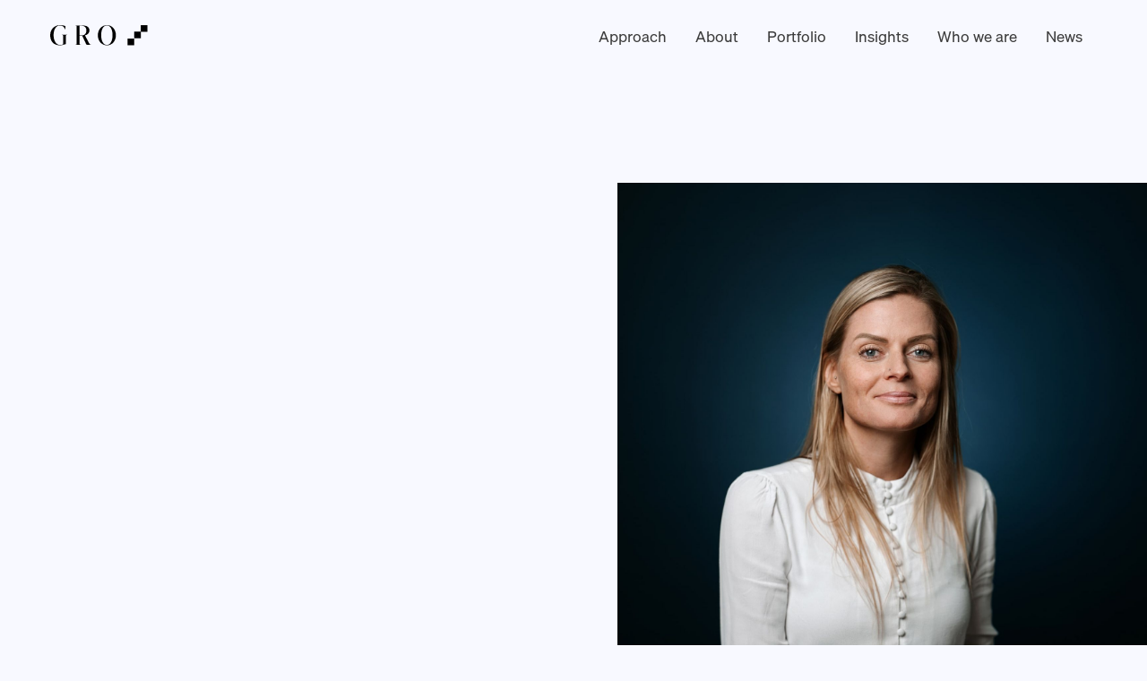

--- FILE ---
content_type: text/html
request_url: https://www.grocapital.dk/team/gitte-kindvig
body_size: 7803
content:
<!DOCTYPE html><!-- Last Published: Wed Nov 12 2025 13:13:39 GMT+0000 (Coordinated Universal Time) --><html data-wf-domain="www.grocapital.dk" data-wf-page="64f5e1545faca58ffab3e68e" data-wf-site="63c7edd0b76bfedd378c00d9" data-wf-intellimize-customer-id="117807821" lang="en" data-wf-collection="64f5e1545faca58ffab3e6ab" data-wf-item-slug="gitte-kindvig"><head><meta charset="utf-8"/><title>Gitte Kindvig</title><meta content="GRO is a Nordic-based Private Equity fund, specialized in mid-sized B2B software companies." name="description"/><meta content="Gitte Kindvig-Partner, CFO &amp; Risk and Compliance Officer at Gro Capital" property="og:title"/><meta content="Prior to Joining Gro, Gitte was CFO at CHANEL" property="og:description"/><meta content="Gitte Kindvig-Partner, CFO &amp; Risk and Compliance Officer at Gro Capital" property="twitter:title"/><meta content="Prior to Joining Gro, Gitte was CFO at CHANEL" property="twitter:description"/><meta property="og:type" content="website"/><meta content="summary_large_image" name="twitter:card"/><meta content="width=device-width, initial-scale=1" name="viewport"/><link href="https://cdn.prod.website-files.com/63c7edd0b76bfedd378c00d9/css/gro-capital-7732c9ebcd4d58729eba89204d7.webflow.shared.acf68aa6a.css" rel="stylesheet" type="text/css"/><link href="https://fonts.googleapis.com" rel="preconnect"/><link href="https://fonts.gstatic.com" rel="preconnect" crossorigin="anonymous"/><script src="https://ajax.googleapis.com/ajax/libs/webfont/1.6.26/webfont.js" type="text/javascript"></script><script type="text/javascript">WebFont.load({  google: {    families: ["Open Sans:300,300italic,400,400italic,600,600italic,700,700italic,800,800italic"]  }});</script><script type="text/javascript">!function(o,c){var n=c.documentElement,t=" w-mod-";n.className+=t+"js",("ontouchstart"in o||o.DocumentTouch&&c instanceof DocumentTouch)&&(n.className+=t+"touch")}(window,document);</script><link href="https://cdn.prod.website-files.com/63c7edd0b76bfedd378c00d9/63c7edd0b76bfe0e3e8c0125_Favicon.png" rel="shortcut icon" type="image/x-icon"/><link href="https://cdn.prod.website-files.com/63c7edd0b76bfedd378c00d9/63c7edd0b76bfe97118c012b_256%20x%20256%20pixel%20webclip%20image.png" rel="apple-touch-icon"/><style>.anti-flicker, .anti-flicker * {visibility: hidden !important; opacity: 0 !important;}</style><style>[data-wf-hidden-variation], [data-wf-hidden-variation] * {
        display: none !important;
      }</style><script type="text/javascript">localStorage.removeItem('intellimize_opt_out_117807821'); if (localStorage.getItem('intellimize_data_tracking_type') !== 'always') { localStorage.setItem('intellimize_data_tracking_type', 'always'); }</script><script type="text/javascript">(function(e){var s={r:[]};e.wf={r:s.r,ready:t=>{s.r.push(t)}}})(window)</script><script type="text/javascript">(function(e,t,p){var n=document.documentElement,s={p:[],r:[]},u={p:s.p,r:s.r,push:function(e){s.p.push(e)},ready:function(e){s.r.push(e)}};e.intellimize=u,n.className+=" "+p,setTimeout(function(){n.className=n.className.replace(RegExp(" ?"+p),"")},t)})(window, 4000, 'anti-flicker')</script><link href="https://cdn.intellimize.co/snippet/117807821.js" rel="preload" as="script"/><script type="text/javascript">var wfClientScript=document.createElement("script");wfClientScript.src="https://cdn.intellimize.co/snippet/117807821.js",wfClientScript.async=!0,wfClientScript.onerror=function(){document.documentElement.className=document.documentElement.className.replace(RegExp(" ?anti-flicker"),"")},document.head.appendChild(wfClientScript);</script><link href="https://api.intellimize.co" rel="preconnect" crossorigin="true"/><link href="https://log.intellimize.co" rel="preconnect" crossorigin="true"/><link href="https://117807821.intellimizeio.com" rel="preconnect"/><script async="" src="https://www.googletagmanager.com/gtag/js?id=G-KZZCJ0VWPL"></script><script type="text/javascript">window.dataLayer = window.dataLayer || [];function gtag(){dataLayer.push(arguments);}gtag('js', new Date());gtag('set', 'developer_id.dZGVlNj', true);gtag('config', 'G-KZZCJ0VWPL');</script><script id="Cookiebot" src="https://consent.cookiebot.com/uc.js" data-cbid="efee0a5c-4787-4b0e-a54a-51572316ab2c" data-blockingmode="auto" type="text/javascript"></script>

<script async type="module"
src="https://cdn.jsdelivr.net/npm/@finsweet/attributes@2/attributes.js"
fs-scrolldisable
></script></head><body class="body is--styleguide"><div class="n-page"><div class="nav"><div data-w-id="c4c7ea0e-de7e-3dea-2529-caf46330e7db" data-animation="default" data-collapse="medium" data-duration="400" data-easing="ease" data-easing2="ease" role="banner" class="navbar-wrapper w-nav"><div class="navbar-container"><a data-wf-native-id-path="22159910-7109-d7fc-679d-884ffa64c7d3:c900d5dc-3395-2042-f4e2-76bdcc13d7cc" data-wf-ao-click-engagement-tracking="true" data-wf-element-id="c900d5dc-3395-2042-f4e2-76bdcc13d7cc" data-wf-component-context="%5B%7B%22componentId%22%3A%22c900d5dc-3395-2042-f4e2-76bdcc13d7ca%22%2C%22instanceId%22%3A%2222159910-7109-d7fc-679d-884ffa64c7d3%22%7D%5D" href="/" class="brand w-inline-block"><div class="w-embed"><svg width="109" height="23" viewBox="0 0 109 23" fill="none" xmlns="http://www.w3.org/2000/svg">
<mask id="mask0_2029_906" style="mask-type:alpha" maskUnits="userSpaceOnUse" x="0" y="0" width="74" height="23">
<path d="M69.5959 11.2604C69.5959 5.27083 67.439 0.43125 63.269 0.43125C59.051 0.43125 56.8941 5.27083 56.8941 11.2604C56.8941 17.25 59.051 22.0896 63.269 22.0896C67.439 22.0896 69.5959 17.2021 69.5959 11.2604ZM53.2035 11.4521C53.2035 4.74375 57.709 0.0479167 63.269 0.0479167C68.829 0.0479167 73.3345 4.64792 73.3345 11.2604C73.3345 17.8729 69.1166 22.5688 63.269 22.5688C57.4693 22.5208 53.2035 17.9208 53.2035 11.4521ZM35.3252 11.5C37.8176 11.5 40.4059 10.0146 40.4059 5.94167C40.4059 2.82708 38.7762 0.8625 35.6128 0.8625H33.0245C32.8807 0.8625 32.8328 0.958333 32.8328 1.10208V11.2604C32.8328 11.4042 32.8807 11.5 33.0245 11.5H35.3252ZM28.1835 21.8021C29.4776 21.7542 29.5735 21.5625 29.5735 20.5562V1.91667C29.5735 0.8625 29.4776 0.71875 28.1835 0.670833V0.43125H35.9483C40.8372 0.43125 43.761 2.15625 43.761 5.84583C43.761 9.29583 41.5562 10.6854 38.8241 11.4521L42.9462 19.3104C44.0007 21.4188 44.5759 21.8021 45.5824 21.8021V22.0417H41.8438C40.4538 22.0417 40.2621 21.7063 39.3514 19.55L35.8045 12.0271C35.7566 11.9792 35.7086 11.8833 35.6128 11.8833H33.0245C32.8807 11.8833 32.8328 11.9792 32.8328 12.1229V20.5562C32.8328 21.6104 32.9286 21.7542 34.2228 21.8021V22.0417H28.1835V21.8021ZM0 11.3563C0 4.36042 5.17655 0 10.9762 0C13.229 0 15.6735 0.575 16.9676 1.10208V4.8875H16.8238C15.0983 1.4375 13.7083 0.43125 10.6886 0.43125C6.75828 0.43125 3.78655 4.74375 3.78655 11.1167C3.78655 17.6333 6.66241 22.0896 10.8803 22.0896C12.51 22.0896 13.9 21.7062 14.4752 21.4187V12.2188C14.4752 11.1646 14.3793 11.0208 13.0852 10.9729V10.7333H18.9807V10.9729C17.6866 11.0208 17.5907 11.2125 17.5907 12.2188V21.1313C15.9131 21.7063 13.2769 22.5208 10.4969 22.5208C3.78655 22.5208 0 17.9208 0 11.3563Z" fill="#FCFFF0"/>
</mask>
<g mask="url(#mask0_2029_906)">
<rect x="-4" y="-2" width="85" height="29" fill="currentColor"/>
</g>
<path d="M86.334 22.4979H93.7633V15.0708H86.334V22.4979Z" fill="currentColor"/>
<path d="M93.7637 14.6854H101.193V7.25833H93.7637V14.6854Z" fill="currentColor"/>
<path d="M101.098 7.49792H108.527V0.0708313H101.098V7.49792Z" fill="currentColor"/>
</svg></div></a><nav role="navigation" class="navbar-menu w-nav-menu"><div class="navbar-menu-left"><a href="/approach" data-wf-native-id-path="22159910-7109-d7fc-679d-884ffa64c7d3:c4c7ea0e-de7e-3dea-2529-caf46330e7e8" data-wf-ao-click-engagement-tracking="true" data-wf-element-id="c4c7ea0e-de7e-3dea-2529-caf46330e7e8" data-wf-component-context="%5B%7B%22componentId%22%3A%22c900d5dc-3395-2042-f4e2-76bdcc13d7ca%22%2C%22instanceId%22%3A%2222159910-7109-d7fc-679d-884ffa64c7d3%22%7D%5D" class="navbar-link w-nav-link">Approach</a><a href="/about" data-wf-native-id-path="22159910-7109-d7fc-679d-884ffa64c7d3:c4c7ea0e-de7e-3dea-2529-caf46330e7ea" data-wf-ao-click-engagement-tracking="true" data-wf-element-id="c4c7ea0e-de7e-3dea-2529-caf46330e7ea" data-wf-component-context="%5B%7B%22componentId%22%3A%22c900d5dc-3395-2042-f4e2-76bdcc13d7ca%22%2C%22instanceId%22%3A%2222159910-7109-d7fc-679d-884ffa64c7d3%22%7D%5D" class="navbar-link w-nav-link">About</a><a href="/portfolio" data-wf-native-id-path="22159910-7109-d7fc-679d-884ffa64c7d3:c4c7ea0e-de7e-3dea-2529-caf46330e811" data-wf-ao-click-engagement-tracking="true" data-wf-element-id="c4c7ea0e-de7e-3dea-2529-caf46330e811" data-wf-component-context="%5B%7B%22componentId%22%3A%22c900d5dc-3395-2042-f4e2-76bdcc13d7ca%22%2C%22instanceId%22%3A%2222159910-7109-d7fc-679d-884ffa64c7d3%22%7D%5D" class="navbar-link w-nav-link">Portfolio</a><a href="/insights" data-wf-native-id-path="22159910-7109-d7fc-679d-884ffa64c7d3:51639dee-bc54-63f3-b310-941148ec0f86" data-wf-ao-click-engagement-tracking="true" data-wf-element-id="51639dee-bc54-63f3-b310-941148ec0f86" data-wf-component-context="%5B%7B%22componentId%22%3A%22c900d5dc-3395-2042-f4e2-76bdcc13d7ca%22%2C%22instanceId%22%3A%2222159910-7109-d7fc-679d-884ffa64c7d3%22%7D%5D" class="navbar-link w-nav-link">Insights</a><a href="/who-we-are" data-wf-native-id-path="22159910-7109-d7fc-679d-884ffa64c7d3:b4486f6b-6692-a6ab-b608-649f7fa6a873" data-wf-ao-click-engagement-tracking="true" data-wf-element-id="b4486f6b-6692-a6ab-b608-649f7fa6a873" data-wf-component-context="%5B%7B%22componentId%22%3A%22c900d5dc-3395-2042-f4e2-76bdcc13d7ca%22%2C%22instanceId%22%3A%2222159910-7109-d7fc-679d-884ffa64c7d3%22%7D%5D" class="navbar-link w-nav-link">Who we are</a><a href="/archive" data-wf-native-id-path="22159910-7109-d7fc-679d-884ffa64c7d3:29a79ecc-5642-5d6d-d201-711bf76d8bb3" data-wf-ao-click-engagement-tracking="true" data-wf-element-id="29a79ecc-5642-5d6d-d201-711bf76d8bb3" data-wf-component-context="%5B%7B%22componentId%22%3A%22c900d5dc-3395-2042-f4e2-76bdcc13d7ca%22%2C%22instanceId%22%3A%2222159910-7109-d7fc-679d-884ffa64c7d3%22%7D%5D" class="navbar-link w-nav-link">News</a></div></nav><div class="navbar-menu-button w-nav-button"><div class="menu-icon-component"><div class="menu-icon-line-top"></div><div class="menu-icon-line-middle"><div class="menu-icon-middle-line"></div></div><div class="menu-icon"></div></div></div></div></div></div></div><div class="page-wrapper employee-page"><div class="sg_employee-section employee-page"><div class="sg_section__content employee"><div class="sg_sidebar employee-page mobile"><div class="sg_sidebar__container"><div class="sg_sidebar__sticky"><a data-wf-native-id-path="a15e8183-4a9d-f2e5-409a-d2ba60a60365" data-wf-ao-click-engagement-tracking="true" data-wf-element-id="a15e8183-4a9d-f2e5-409a-d2ba60a60365" href="/who-we-are" class="btn on--f0 is--a employee w-inline-block"><div class="btn-body is--sm"><div class="btn-text"><div class="text-block">BACK</div></div></div></a><img src="https://cdn.prod.website-files.com/63c7edd0b76bfe63668c00e7/63c7edd0b76bfe5d648c01d4__2438118-1-min.jpg" loading="lazy" alt="" sizes="100vw" srcset="https://cdn.prod.website-files.com/63c7edd0b76bfe63668c00e7/63c7edd0b76bfe5d648c01d4__2438118-1-min-p-500.jpg 500w, https://cdn.prod.website-files.com/63c7edd0b76bfe63668c00e7/63c7edd0b76bfe5d648c01d4__2438118-1-min.jpg 534w" class="image-5 mobile"/><div class="heading-80 mobile">Gitte Kindvig</div><div class="heading-80 normal mobile">Partner, CFO &amp; Risk and Compliance Officer</div><div class="sg_sidebar__desc employee"><a data-wf-native-id-path="a15e8183-4a9d-f2e5-409a-d2ba60a6036b" data-wf-ao-click-engagement-tracking="true" data-wf-element-id="a15e8183-4a9d-f2e5-409a-d2ba60a6036b" href="mailto:gk@grocapital.dk?subject=Hello" class="link-block-2 w-inline-block"><p class="sg_p-40 employee">gk@grocapital.dk</p></a></div><div class="sg_sidebar__desc employee"><a data-wf-native-id-path="a15e8183-4a9d-f2e5-409a-d2ba60a60371" data-wf-ao-click-engagement-tracking="true" data-wf-element-id="a15e8183-4a9d-f2e5-409a-d2ba60a60371" href="https://www.linkedin.com/in/gitte-kindvig-536b3b2/" class="link-block-2 w-inline-block"><p class="sg_p-40 employee">LinkedIn<br/></p></a></div></div></div></div><div data-w-id="4fc6b550-07c4-751f-076c-3ebe49d65a8e" style="-webkit-transform:translate3d(50%, 0, 0) scale3d(1, 1, 1) rotateX(0) rotateY(0) rotateZ(0) skew(0, 0);-moz-transform:translate3d(50%, 0, 0) scale3d(1, 1, 1) rotateX(0) rotateY(0) rotateZ(0) skew(0, 0);-ms-transform:translate3d(50%, 0, 0) scale3d(1, 1, 1) rotateX(0) rotateY(0) rotateZ(0) skew(0, 0);transform:translate3d(50%, 0, 0) scale3d(1, 1, 1) rotateX(0) rotateY(0) rotateZ(0) skew(0, 0);opacity:0" class="sg_section__content__container employee-page"><div class="sg_section__content__label employee-page"><div class="heading-80 employee">Gitte Kindvig</div><div class="heading-80 normal employee">Partner, CFO &amp; Risk and Compliance Officer</div></div><div class="richtext--basic employyee w-richtext"><p>As CFO at GRO, Gitte is responsible for portfolio and investor reporting, cash management and statutory financial reporting for the manager and funds.<br/>Gitte aims to maintain a close relation with our investors and CFO’s in our portfolio companies. She works in a structured and focused manner, to maintain high standards and best practice at the manager and funds management, and throughout the portfolio.</p><p>Prior to Joining Gro, Gitte was CFO at CHANEL for 3 years, participating in the start-up of a Scandinavian HQ and responsible for ERP setup, creating the finance team and establishing procedures and controls. Before this, Gitte held a Senior Manager position as auditor at PwC for 12 years. She holds a CPA // State Authorized Public Accountant from FSR, as well as an MSc in Business Administration and Auditing.</p><p>‍</p></div></div><div class="sg_sidebar employee-page"><div class="sg_sidebar__container"><div data-w-id="7105696d-6e1b-75af-007b-abd9951f837a" style="opacity:0;-webkit-transform:translate3d(120%, 0, 0) scale3d(1, 1, 1) rotateX(0) rotateY(0) rotateZ(0) skew(0, 0);-moz-transform:translate3d(120%, 0, 0) scale3d(1, 1, 1) rotateX(0) rotateY(0) rotateZ(0) skew(0, 0);-ms-transform:translate3d(120%, 0, 0) scale3d(1, 1, 1) rotateX(0) rotateY(0) rotateZ(0) skew(0, 0);transform:translate3d(120%, 0, 0) scale3d(1, 1, 1) rotateX(0) rotateY(0) rotateZ(0) skew(0, 0)" class="sg_sidebar__sticky employee"><a data-w-id="7105696d-6e1b-75af-007b-abd9951f837b" data-wf-native-id-path="7105696d-6e1b-75af-007b-abd9951f837b" data-wf-ao-click-engagement-tracking="true" data-wf-element-id="7105696d-6e1b-75af-007b-abd9951f837b" href="/who-we-are" class="btn on--f0 is--a employee w-inline-block"><div data-w-id="7105696d-6e1b-75af-007b-abd9951f837c" class="btn-body is--sm"><div class="btn-text"><div class="text-block">BACK</div></div></div></a><img src="https://cdn.prod.website-files.com/63c7edd0b76bfe63668c00e7/63c7edd0b76bfe23038c01d5__2438118-min.jpg" loading="lazy" alt="" sizes="100vw" srcset="https://cdn.prod.website-files.com/63c7edd0b76bfe63668c00e7/63c7edd0b76bfe23038c01d5__2438118-min-p-500.jpg 500w, https://cdn.prod.website-files.com/63c7edd0b76bfe63668c00e7/63c7edd0b76bfe23038c01d5__2438118-min-p-800.jpg 800w, https://cdn.prod.website-files.com/63c7edd0b76bfe63668c00e7/63c7edd0b76bfe23038c01d5__2438118-min-p-1080.jpg 1080w, https://cdn.prod.website-files.com/63c7edd0b76bfe63668c00e7/63c7edd0b76bfe23038c01d5__2438118-min-p-1600.jpg 1600w, https://cdn.prod.website-files.com/63c7edd0b76bfe63668c00e7/63c7edd0b76bfe23038c01d5__2438118-min.jpg 1800w" class="image-5 mobile"/><div class="heading-80 mobile">Gitte Kindvig</div><div class="heading-80 normal mobile">Partner, CFO &amp; Risk and Compliance Officer</div><div class="sg_sidebar__desc employee"><a data-wf-native-id-path="7105696d-6e1b-75af-007b-abd9951f8384" data-wf-ao-click-engagement-tracking="true" data-wf-element-id="7105696d-6e1b-75af-007b-abd9951f8384" href="mailto:gk@grocapital.dk?subject=Hello" class="link-block-2 w-inline-block"><p class="sg_p-40">gk@grocapital.dk</p></a></div><div class="sg_sidebar__desc employee phone-number"><a data-wf-native-id-path="7105696d-6e1b-75af-007b-abd9951f8387" data-wf-ao-click-engagement-tracking="true" data-wf-element-id="7105696d-6e1b-75af-007b-abd9951f8387" href="tel:+4523732178" class="link-block-2 w-inline-block"><p class="sg_p-40">+45 23 73 21 78</p></a></div><div class="sg_sidebar__desc employee"><a data-wf-native-id-path="7105696d-6e1b-75af-007b-abd9951f838a" data-wf-ao-click-engagement-tracking="true" data-wf-element-id="7105696d-6e1b-75af-007b-abd9951f838a" href="https://www.linkedin.com/in/gitte-kindvig-536b3b2/" class="link-block-2 w-inline-block"><p class="sg_p-40">LinkedIn<br/></p></a></div></div></div></div></div><div class="sg-section-content employee"><img src="https://cdn.prod.website-files.com/63c7edd0b76bfe63668c00e7/63c7edd0b76bfe23038c01d5__2438118-min.jpg" loading="lazy" alt="Gitte Kindvig" sizes="100vw" srcset="https://cdn.prod.website-files.com/63c7edd0b76bfe63668c00e7/63c7edd0b76bfe23038c01d5__2438118-min-p-500.jpg 500w, https://cdn.prod.website-files.com/63c7edd0b76bfe63668c00e7/63c7edd0b76bfe23038c01d5__2438118-min-p-800.jpg 800w, https://cdn.prod.website-files.com/63c7edd0b76bfe63668c00e7/63c7edd0b76bfe23038c01d5__2438118-min-p-1080.jpg 1080w, https://cdn.prod.website-files.com/63c7edd0b76bfe63668c00e7/63c7edd0b76bfe23038c01d5__2438118-min-p-1600.jpg 1600w, https://cdn.prod.website-files.com/63c7edd0b76bfe63668c00e7/63c7edd0b76bfe23038c01d5__2438118-min.jpg 1800w" class="image-27"/></div></div></div><div class="collection-list-wrapper w-dyn-list"><div role="list" class="collection-list-7 w-dyn-items w-row"><div data-w-id="49916f72-9be0-dfed-7145-de17f7597d9d" role="listitem" class="collection-item news w-dyn-item w-col w-col-6"><a data-wf-native-id-path="88b36c61-ed91-2a61-caa0-7a1023893b18:49916f72-9be0-dfed-7145-de17f7597d9e_instance-0" data-wf-ao-click-engagement-tracking="true" data-wf-element-id="49916f72-9be0-dfed-7145-de17f7597d9e" data-wf-cms-context="%5B%7B%22collectionId%22%3A%2264f5e1545faca58ffab3e66d%22%2C%22itemId%22%3A%22691324a9a9ee47de76826b8d%22%7D%5D" data-wf-component-context="%5B%7B%22componentId%22%3A%2249916f72-9be0-dfed-7145-de17f7597d9b%22%2C%22instanceId%22%3A%2288b36c61-ed91-2a61-caa0-7a1023893b18%22%7D%5D" href="/news/gro-strengthens-leadership-team-with-key-promotions-to-support-growth-and-long-term-impact" class="link-block w-inline-block"><div class="div-block-296"><div class="div-block-297"></div><img src="https://cdn.prod.website-files.com/63c7edd0b76bfe63668c00e7/691328d966e275e6b9c88c60_Landscape%201668x872_Promotions.png" loading="lazy" alt="" sizes="(max-width: 479px) 96vw, (max-width: 767px) 97vw, (max-width: 1279px) 48vw, (max-width: 1919px) 49vw, 50vw" srcset="https://cdn.prod.website-files.com/63c7edd0b76bfe63668c00e7/691328d966e275e6b9c88c60_Landscape%201668x872_Promotions-p-500.png 500w, https://cdn.prod.website-files.com/63c7edd0b76bfe63668c00e7/691328d966e275e6b9c88c60_Landscape%201668x872_Promotions-p-800.png 800w, https://cdn.prod.website-files.com/63c7edd0b76bfe63668c00e7/691328d966e275e6b9c88c60_Landscape%201668x872_Promotions-p-1080.png 1080w, https://cdn.prod.website-files.com/63c7edd0b76bfe63668c00e7/691328d966e275e6b9c88c60_Landscape%201668x872_Promotions-p-1600.png 1600w, https://cdn.prod.website-files.com/63c7edd0b76bfe63668c00e7/691328d966e275e6b9c88c60_Landscape%201668x872_Promotions.png 1668w" class="news-tiles-images"/></div><div class="div-block-4"><div class="div-block-6"></div><div class="div-block-7"><div class="div-block-5"><div class="heading-30 img-t-a">NEWS</div><p class="text-20 img-t-a">November 11, 2025</p></div><div class="div-block-8"><div class="heading-80 img-t-a">GRO Strengthens Leadership Team with Key Promotions</div><p class="text-20 img-t-a">GRO is pleased to announce the promotion of three exceptional team members as the firm continues to expand its investment platform and leadership capacity.</p></div></div></div><div class="div-block-23 w-condition-invisible"></div></a></div><div data-w-id="49916f72-9be0-dfed-7145-de17f7597d9d" role="listitem" class="collection-item news w-dyn-item w-col w-col-6"><a data-wf-native-id-path="88b36c61-ed91-2a61-caa0-7a1023893b18:49916f72-9be0-dfed-7145-de17f7597d9e_instance-1" data-wf-ao-click-engagement-tracking="true" data-wf-element-id="49916f72-9be0-dfed-7145-de17f7597d9e" data-wf-cms-context="%5B%7B%22collectionId%22%3A%2264f5e1545faca58ffab3e66d%22%2C%22itemId%22%3A%2268fa04458857f140971664b0%22%7D%5D" data-wf-component-context="%5B%7B%22componentId%22%3A%2249916f72-9be0-dfed-7145-de17f7597d9b%22%2C%22instanceId%22%3A%2288b36c61-ed91-2a61-caa0-7a1023893b18%22%7D%5D" href="/news/gro-makes-investment-in-qumea-to-accelerate-leadership-in-ai-powered-and-privacy-first-patient-care-across-europe" class="link-block w-inline-block"><div class="div-block-296"><div class="div-block-297"></div><img src="https://cdn.prod.website-files.com/63c7edd0b76bfe63668c00e7/68fa310e1feb4056c26a211f_QUMEA%20signing%20press%20release%20webbanner_1668x872.png" loading="lazy" alt="" sizes="(max-width: 479px) 96vw, (max-width: 767px) 97vw, (max-width: 1279px) 48vw, (max-width: 1919px) 49vw, 50vw" srcset="https://cdn.prod.website-files.com/63c7edd0b76bfe63668c00e7/68fa310e1feb4056c26a211f_QUMEA%20signing%20press%20release%20webbanner_1668x872-p-500.png 500w, https://cdn.prod.website-files.com/63c7edd0b76bfe63668c00e7/68fa310e1feb4056c26a211f_QUMEA%20signing%20press%20release%20webbanner_1668x872-p-800.png 800w, https://cdn.prod.website-files.com/63c7edd0b76bfe63668c00e7/68fa310e1feb4056c26a211f_QUMEA%20signing%20press%20release%20webbanner_1668x872-p-1080.png 1080w, https://cdn.prod.website-files.com/63c7edd0b76bfe63668c00e7/68fa310e1feb4056c26a211f_QUMEA%20signing%20press%20release%20webbanner_1668x872-p-1600.png 1600w, https://cdn.prod.website-files.com/63c7edd0b76bfe63668c00e7/68fa310e1feb4056c26a211f_QUMEA%20signing%20press%20release%20webbanner_1668x872.png 1668w" class="news-tiles-images"/></div><div class="div-block-4"><div class="div-block-6"></div><div class="div-block-7"><div class="div-block-5"><div class="heading-30 img-t-a">NEWS</div><p class="text-20 img-t-a">October 24, 2025</p></div><div class="div-block-8"><div class="heading-80 img-t-a">GRO Makes Investment in QUMEA</div><p class="text-20 img-t-a">GRO today announced a strategic investment in QUMEA, a Swiss healthtech innovator redefining patient safety through AI-powered radar technology</p></div></div></div><div class="div-block-23 w-condition-invisible"></div></a></div></div></div><div class="n-page"><div class="fotter"><div><div class="div-block-10"><div class="div-block-14"><div class="heading-40 hide">PRESS RESPONSIBLE</div></div><div class="div-block-11"><div class="div-block-12 hide"><img src="https://cdn.prod.website-files.com/63c7edd0b76bfedd378c00d9/63c7edd0b76bfe21c88c0198_Screenshot%202023-01-04%20at%2011.45.31.png" loading="lazy" width="40" height="40" alt="" class="image-4"/><div><div class="heading-40">Krista Hein Lindahl</div><a data-wf-native-id-path="adb35c0e-d881-51a0-d8d0-0c649fb9598e:c42a5ced-4da0-d7a7-02c4-3a4fac2c3493" data-wf-ao-click-engagement-tracking="true" data-wf-element-id="c42a5ced-4da0-d7a7-02c4-3a4fac2c3493" data-wf-component-context="%5B%7B%22componentId%22%3A%2298259d63-daf7-a43b-3d2f-7a8157f80633%22%2C%22instanceId%22%3A%22adb35c0e-d881-51a0-d8d0-0c649fb9598e%22%7D%5D" href="mailto:press@grocapital.dk?subject=Hello" class="link-block-19 w-inline-block"><p class="text-20">press@grocapital.dk<br/></p></a></div></div><div class="div-block-15"><div><div class="heading-40">COPENHAGEN</div><p class="text-20"><a href="https://www.google.com/maps/place/Gro+Capital+A%2FS/@55.6896269,12.5900302,15z/data=!4m5!3m4!1s0x0:0xb0adefe6888ba57a!8m2!3d55.6896463!4d12.59008" data-wf-native-id-path="adb35c0e-d881-51a0-d8d0-0c649fb9598e:6ab6d366-7df1-ba9d-7929-cf732baebc55" data-wf-ao-click-engagement-tracking="true" data-wf-element-id="6ab6d366-7df1-ba9d-7929-cf732baebc55" data-wf-component-context="%5B%7B%22componentId%22%3A%2298259d63-daf7-a43b-3d2f-7a8157f80633%22%2C%22instanceId%22%3A%22adb35c0e-d881-51a0-d8d0-0c649fb9598e%22%7D%5D" target="_blank" class="link-2">GRO Capital A/S<br/>Grønningen 17, 2. floor<br/>1270 Copenhagen<br/>Denmark </a>    <br/>Org. no. 29425558<br/></p></div></div><div class="div-block-16"><div><div class="heading-40">LONDON</div><p class="text-20"><a href="https://www.google.com/maps/place/Marfin+Popular+Bank,+12+Hay+Hill,+London+W1J+8NR,+UK/@51.5092118,-0.146021,17z/data=!3m1!4b1!4m5!3m4!1s0x48760529829cee3d:0xb2329245bdafa7d8!8m2!3d51.5092118!4d-0.1438323" data-wf-native-id-path="adb35c0e-d881-51a0-d8d0-0c649fb9598e:419bfada-2aa1-dfda-4b7f-2fcdb76d432c" data-wf-ao-click-engagement-tracking="true" data-wf-element-id="419bfada-2aa1-dfda-4b7f-2fcdb76d432c" data-wf-component-context="%5B%7B%22componentId%22%3A%2298259d63-daf7-a43b-3d2f-7a8157f80633%22%2C%22instanceId%22%3A%22adb35c0e-d881-51a0-d8d0-0c649fb9598e%22%7D%5D" target="_blank" class="link-3">GRO Capital International Limited<br/>12 Hay Hill<br/>London W1J8NR<br/>United Kingdom<br/>Org. no. 14206786</a><br/></p></div></div><div class="div-block-15"><div><div class="heading-40">OSLO</div><p class="text-20"><a href="https://www.google.com/maps/place/Stortorvet+7,+0155+Oslo,+Norway/@59.9130895,10.7415071,17z/data=!3m1!4b1!4m6!3m5!1s0x46416e6298beab49:0xb28014876e07a0a1!8m2!3d59.9130895!4d10.7440874!16s%2Fg%2F11c249yqwk?entry=ttu&amp;g_ep=EgoyMDI1MDIxOS4xIKXMDSoJLDEwMjExNDUzSAFQAw%3D%3D" data-wf-native-id-path="adb35c0e-d881-51a0-d8d0-0c649fb9598e:36850ff7-0bc3-c5ed-ef4c-9ec67a3300b1" data-wf-ao-click-engagement-tracking="true" data-wf-element-id="36850ff7-0bc3-c5ed-ef4c-9ec67a3300b1" data-wf-component-context="%5B%7B%22componentId%22%3A%2298259d63-daf7-a43b-3d2f-7a8157f80633%22%2C%22instanceId%22%3A%22adb35c0e-d881-51a0-d8d0-0c649fb9598e%22%7D%5D" target="_blank" class="link-2">GRO Capital International AS<br/>Stortorvet 7<br/>0155 Oslo<br/>Norway<br/>Org. no. 933 224 643</a><br/></p></div></div><div class="div-block-15"><div class="div-block-294"><p><a href="/legal/gro-management" data-wf-native-id-path="adb35c0e-d881-51a0-d8d0-0c649fb9598e:71ec8426-f5d7-13e4-98ec-b5c94ff7e26b" data-wf-ao-click-engagement-tracking="true" data-wf-element-id="71ec8426-f5d7-13e4-98ec-b5c94ff7e26b" data-wf-component-context="%5B%7B%22componentId%22%3A%2298259d63-daf7-a43b-3d2f-7a8157f80633%22%2C%22instanceId%22%3A%22adb35c0e-d881-51a0-d8d0-0c649fb9598e%22%7D%5D" class="link-4">All rights reserved 2025 © </a></p><p><a href="/legal/gro-management" data-wf-native-id-path="adb35c0e-d881-51a0-d8d0-0c649fb9598e:f3b71833-ba6c-70b6-03c7-e90c8c2b2071" data-wf-ao-click-engagement-tracking="true" data-wf-element-id="f3b71833-ba6c-70b6-03c7-e90c8c2b2071" data-wf-component-context="%5B%7B%22componentId%22%3A%2298259d63-daf7-a43b-3d2f-7a8157f80633%22%2C%22instanceId%22%3A%22adb35c0e-d881-51a0-d8d0-0c649fb9598e%22%7D%5D" class="link-4"><strong class="bold-text bold-text-2 bold-text-3 bold-text-4 bold-text-5 bold-text-6">GRO Management</strong></a></p><p><a href="/legal/sfdr" data-wf-native-id-path="adb35c0e-d881-51a0-d8d0-0c649fb9598e:0d171dc9-994b-7178-51ff-be4ba15eed05" data-wf-ao-click-engagement-tracking="true" data-wf-element-id="0d171dc9-994b-7178-51ff-be4ba15eed05" data-wf-component-context="%5B%7B%22componentId%22%3A%2298259d63-daf7-a43b-3d2f-7a8157f80633%22%2C%22instanceId%22%3A%22adb35c0e-d881-51a0-d8d0-0c649fb9598e%22%7D%5D" class="link-4"><strong class="bold-text bold-text-2 bold-text-3 bold-text-4 bold-text-5 bold-text-6">Sustainability-related Disclosures</strong></a></p><p><a href="/legal/complaints" data-wf-native-id-path="adb35c0e-d881-51a0-d8d0-0c649fb9598e:f3b46173-fdb0-f02a-958c-4709373264bb" data-wf-ao-click-engagement-tracking="true" data-wf-element-id="f3b46173-fdb0-f02a-958c-4709373264bb" data-wf-component-context="%5B%7B%22componentId%22%3A%2298259d63-daf7-a43b-3d2f-7a8157f80633%22%2C%22instanceId%22%3A%22adb35c0e-d881-51a0-d8d0-0c649fb9598e%22%7D%5D" class="link-4"><strong class="bold-text bold-text-2 bold-text-3 bold-text-4 bold-text-5 bold-text-6">Press Contact &amp; Complaints</strong></a></p><p><a href="https://cdn.prod.website-files.com/63c7edd0b76bfedd378c00d9/67ca20b911d4b0abf1ad99dc_Privacy%20Policy%20-%20External.pdf" data-wf-native-id-path="adb35c0e-d881-51a0-d8d0-0c649fb9598e:f8d1898f-968f-2434-8a71-bc8d9548be4b" data-wf-ao-click-engagement-tracking="true" data-wf-element-id="f8d1898f-968f-2434-8a71-bc8d9548be4b" data-wf-component-context="%5B%7B%22componentId%22%3A%2298259d63-daf7-a43b-3d2f-7a8157f80633%22%2C%22instanceId%22%3A%22adb35c0e-d881-51a0-d8d0-0c649fb9598e%22%7D%5D" target="_blank" class="link-4"><strong class="bold-text bold-text-2 bold-text-3 bold-text-4 bold-text-5 bold-text-6">Privacy Policy</strong></a></p></div></div><div class="div-block-17"><a data-wf-native-id-path="adb35c0e-d881-51a0-d8d0-0c649fb9598e:cdada3ac-bb9a-aa40-2e05-e4d9e2a3d341" data-wf-ao-click-engagement-tracking="true" data-wf-element-id="cdada3ac-bb9a-aa40-2e05-e4d9e2a3d341" data-wf-component-context="%5B%7B%22componentId%22%3A%2298259d63-daf7-a43b-3d2f-7a8157f80633%22%2C%22instanceId%22%3A%22adb35c0e-d881-51a0-d8d0-0c649fb9598e%22%7D%5D" href="https://www.linkedin.com/company/gro-capital/" target="_blank" class="w-inline-block"><img src="https://cdn.prod.website-files.com/63c7edd0b76bfedd378c00d9/63c7edd0b76bfee8a08c0176_Linkedin.svg" loading="lazy" alt=""/></a></div></div></div></div></div></div><script src="https://d3e54v103j8qbb.cloudfront.net/js/jquery-3.5.1.min.dc5e7f18c8.js?site=63c7edd0b76bfedd378c00d9" type="text/javascript" integrity="sha256-9/aliU8dGd2tb6OSsuzixeV4y/faTqgFtohetphbbj0=" crossorigin="anonymous"></script><script src="https://cdn.prod.website-files.com/63c7edd0b76bfedd378c00d9/js/webflow.schunk.57d5559d2f0cd9f8.js" type="text/javascript"></script><script src="https://cdn.prod.website-files.com/63c7edd0b76bfedd378c00d9/js/webflow.schunk.a80d18372626faaa.js" type="text/javascript"></script><script src="https://cdn.prod.website-files.com/63c7edd0b76bfedd378c00d9/js/webflow.dfbf255b.939ac4bd2f2692b6.js" type="text/javascript"></script><script src="https://cdn.prod.website-files.com/gsap/3.13.0/gsap.min.js" type="text/javascript"></script><script src="https://cdn.prod.website-files.com/gsap/3.13.0/Flip.min.js" type="text/javascript"></script><script type="text/javascript">gsap.registerPlugin(Flip);</script></body></html>

--- FILE ---
content_type: text/css
request_url: https://cdn.prod.website-files.com/63c7edd0b76bfedd378c00d9/css/gro-capital-7732c9ebcd4d58729eba89204d7.webflow.shared.acf68aa6a.css
body_size: 37265
content:
html {
  -webkit-text-size-adjust: 100%;
  -ms-text-size-adjust: 100%;
  font-family: sans-serif;
}

body {
  margin: 0;
}

article, aside, details, figcaption, figure, footer, header, hgroup, main, menu, nav, section, summary {
  display: block;
}

audio, canvas, progress, video {
  vertical-align: baseline;
  display: inline-block;
}

audio:not([controls]) {
  height: 0;
  display: none;
}

[hidden], template {
  display: none;
}

a {
  background-color: #0000;
}

a:active, a:hover {
  outline: 0;
}

abbr[title] {
  border-bottom: 1px dotted;
}

b, strong {
  font-weight: bold;
}

dfn {
  font-style: italic;
}

h1 {
  margin: .67em 0;
  font-size: 2em;
}

mark {
  color: #000;
  background: #ff0;
}

small {
  font-size: 80%;
}

sub, sup {
  vertical-align: baseline;
  font-size: 75%;
  line-height: 0;
  position: relative;
}

sup {
  top: -.5em;
}

sub {
  bottom: -.25em;
}

img {
  border: 0;
}

svg:not(:root) {
  overflow: hidden;
}

hr {
  box-sizing: content-box;
  height: 0;
}

pre {
  overflow: auto;
}

code, kbd, pre, samp {
  font-family: monospace;
  font-size: 1em;
}

button, input, optgroup, select, textarea {
  color: inherit;
  font: inherit;
  margin: 0;
}

button {
  overflow: visible;
}

button, select {
  text-transform: none;
}

button, html input[type="button"], input[type="reset"] {
  -webkit-appearance: button;
  cursor: pointer;
}

button[disabled], html input[disabled] {
  cursor: default;
}

button::-moz-focus-inner, input::-moz-focus-inner {
  border: 0;
  padding: 0;
}

input {
  line-height: normal;
}

input[type="checkbox"], input[type="radio"] {
  box-sizing: border-box;
  padding: 0;
}

input[type="number"]::-webkit-inner-spin-button, input[type="number"]::-webkit-outer-spin-button {
  height: auto;
}

input[type="search"] {
  -webkit-appearance: none;
}

input[type="search"]::-webkit-search-cancel-button, input[type="search"]::-webkit-search-decoration {
  -webkit-appearance: none;
}

legend {
  border: 0;
  padding: 0;
}

textarea {
  overflow: auto;
}

optgroup {
  font-weight: bold;
}

table {
  border-collapse: collapse;
  border-spacing: 0;
}

td, th {
  padding: 0;
}

@font-face {
  font-family: webflow-icons;
  src: url("[data-uri]") format("truetype");
  font-weight: normal;
  font-style: normal;
}

[class^="w-icon-"], [class*=" w-icon-"] {
  speak: none;
  font-variant: normal;
  text-transform: none;
  -webkit-font-smoothing: antialiased;
  -moz-osx-font-smoothing: grayscale;
  font-style: normal;
  font-weight: normal;
  line-height: 1;
  font-family: webflow-icons !important;
}

.w-icon-slider-right:before {
  content: "";
}

.w-icon-slider-left:before {
  content: "";
}

.w-icon-nav-menu:before {
  content: "";
}

.w-icon-arrow-down:before, .w-icon-dropdown-toggle:before {
  content: "";
}

.w-icon-file-upload-remove:before {
  content: "";
}

.w-icon-file-upload-icon:before {
  content: "";
}

* {
  box-sizing: border-box;
}

html {
  height: 100%;
}

body {
  color: #333;
  background-color: #fff;
  min-height: 100%;
  margin: 0;
  font-family: Arial, sans-serif;
  font-size: 14px;
  line-height: 20px;
}

img {
  vertical-align: middle;
  max-width: 100%;
  display: inline-block;
}

html.w-mod-touch * {
  background-attachment: scroll !important;
}

.w-block {
  display: block;
}

.w-inline-block {
  max-width: 100%;
  display: inline-block;
}

.w-clearfix:before, .w-clearfix:after {
  content: " ";
  grid-area: 1 / 1 / 2 / 2;
  display: table;
}

.w-clearfix:after {
  clear: both;
}

.w-hidden {
  display: none;
}

.w-button {
  color: #fff;
  line-height: inherit;
  cursor: pointer;
  background-color: #3898ec;
  border: 0;
  border-radius: 0;
  padding: 9px 15px;
  text-decoration: none;
  display: inline-block;
}

input.w-button {
  -webkit-appearance: button;
}

html[data-w-dynpage] [data-w-cloak] {
  color: #0000 !important;
}

.w-code-block {
  margin: unset;
}

pre.w-code-block code {
  all: inherit;
}

.w-optimization {
  display: contents;
}

.w-webflow-badge, .w-webflow-badge > img {
  box-sizing: unset;
  width: unset;
  height: unset;
  max-height: unset;
  max-width: unset;
  min-height: unset;
  min-width: unset;
  margin: unset;
  padding: unset;
  float: unset;
  clear: unset;
  border: unset;
  border-radius: unset;
  background: unset;
  background-image: unset;
  background-position: unset;
  background-size: unset;
  background-repeat: unset;
  background-origin: unset;
  background-clip: unset;
  background-attachment: unset;
  background-color: unset;
  box-shadow: unset;
  transform: unset;
  direction: unset;
  font-family: unset;
  font-weight: unset;
  color: unset;
  font-size: unset;
  line-height: unset;
  font-style: unset;
  font-variant: unset;
  text-align: unset;
  letter-spacing: unset;
  -webkit-text-decoration: unset;
  text-decoration: unset;
  text-indent: unset;
  text-transform: unset;
  list-style-type: unset;
  text-shadow: unset;
  vertical-align: unset;
  cursor: unset;
  white-space: unset;
  word-break: unset;
  word-spacing: unset;
  word-wrap: unset;
  transition: unset;
}

.w-webflow-badge {
  white-space: nowrap;
  cursor: pointer;
  box-shadow: 0 0 0 1px #0000001a, 0 1px 3px #0000001a;
  visibility: visible !important;
  opacity: 1 !important;
  z-index: 2147483647 !important;
  color: #aaadb0 !important;
  overflow: unset !important;
  background-color: #fff !important;
  border-radius: 3px !important;
  width: auto !important;
  height: auto !important;
  margin: 0 !important;
  padding: 6px !important;
  font-size: 12px !important;
  line-height: 14px !important;
  text-decoration: none !important;
  display: inline-block !important;
  position: fixed !important;
  inset: auto 12px 12px auto !important;
  transform: none !important;
}

.w-webflow-badge > img {
  position: unset;
  visibility: unset !important;
  opacity: 1 !important;
  vertical-align: middle !important;
  display: inline-block !important;
}

h1, h2, h3, h4, h5, h6 {
  margin-bottom: 10px;
  font-weight: bold;
}

h1 {
  margin-top: 20px;
  font-size: 38px;
  line-height: 44px;
}

h2 {
  margin-top: 20px;
  font-size: 32px;
  line-height: 36px;
}

h3 {
  margin-top: 20px;
  font-size: 24px;
  line-height: 30px;
}

h4 {
  margin-top: 10px;
  font-size: 18px;
  line-height: 24px;
}

h5 {
  margin-top: 10px;
  font-size: 14px;
  line-height: 20px;
}

h6 {
  margin-top: 10px;
  font-size: 12px;
  line-height: 18px;
}

p {
  margin-top: 0;
  margin-bottom: 10px;
}

blockquote {
  border-left: 5px solid #e2e2e2;
  margin: 0 0 10px;
  padding: 10px 20px;
  font-size: 18px;
  line-height: 22px;
}

figure {
  margin: 0 0 10px;
}

ul, ol {
  margin-top: 0;
  margin-bottom: 10px;
  padding-left: 40px;
}

.w-list-unstyled {
  padding-left: 0;
  list-style: none;
}

.w-embed:before, .w-embed:after {
  content: " ";
  grid-area: 1 / 1 / 2 / 2;
  display: table;
}

.w-embed:after {
  clear: both;
}

.w-video {
  width: 100%;
  padding: 0;
  position: relative;
}

.w-video iframe, .w-video object, .w-video embed {
  border: none;
  width: 100%;
  height: 100%;
  position: absolute;
  top: 0;
  left: 0;
}

fieldset {
  border: 0;
  margin: 0;
  padding: 0;
}

button, [type="button"], [type="reset"] {
  cursor: pointer;
  -webkit-appearance: button;
  border: 0;
}

.w-form {
  margin: 0 0 15px;
}

.w-form-done {
  text-align: center;
  background-color: #ddd;
  padding: 20px;
  display: none;
}

.w-form-fail {
  background-color: #ffdede;
  margin-top: 10px;
  padding: 10px;
  display: none;
}

.w-input, .w-select {
  color: #333;
  vertical-align: middle;
  background-color: #fff;
  border: 1px solid #ccc;
  width: 100%;
  height: 38px;
  margin-bottom: 10px;
  padding: 8px 12px;
  font-size: 14px;
  line-height: 1.42857;
  display: block;
}

.w-input::placeholder, .w-select::placeholder {
  color: #999;
}

.w-input:focus, .w-select:focus {
  border-color: #3898ec;
  outline: 0;
}

.w-input[disabled], .w-select[disabled], .w-input[readonly], .w-select[readonly], fieldset[disabled] .w-input, fieldset[disabled] .w-select {
  cursor: not-allowed;
}

.w-input[disabled]:not(.w-input-disabled), .w-select[disabled]:not(.w-input-disabled), .w-input[readonly], .w-select[readonly], fieldset[disabled]:not(.w-input-disabled) .w-input, fieldset[disabled]:not(.w-input-disabled) .w-select {
  background-color: #eee;
}

textarea.w-input, textarea.w-select {
  height: auto;
}

.w-select {
  background-color: #f3f3f3;
}

.w-select[multiple] {
  height: auto;
}

.w-form-label {
  cursor: pointer;
  margin-bottom: 0;
  font-weight: normal;
  display: inline-block;
}

.w-radio {
  margin-bottom: 5px;
  padding-left: 20px;
  display: block;
}

.w-radio:before, .w-radio:after {
  content: " ";
  grid-area: 1 / 1 / 2 / 2;
  display: table;
}

.w-radio:after {
  clear: both;
}

.w-radio-input {
  float: left;
  margin: 3px 0 0 -20px;
  line-height: normal;
}

.w-file-upload {
  margin-bottom: 10px;
  display: block;
}

.w-file-upload-input {
  opacity: 0;
  z-index: -100;
  width: .1px;
  height: .1px;
  position: absolute;
  overflow: hidden;
}

.w-file-upload-default, .w-file-upload-uploading, .w-file-upload-success {
  color: #333;
  display: inline-block;
}

.w-file-upload-error {
  margin-top: 10px;
  display: block;
}

.w-file-upload-default.w-hidden, .w-file-upload-uploading.w-hidden, .w-file-upload-error.w-hidden, .w-file-upload-success.w-hidden {
  display: none;
}

.w-file-upload-uploading-btn {
  cursor: pointer;
  background-color: #fafafa;
  border: 1px solid #ccc;
  margin: 0;
  padding: 8px 12px;
  font-size: 14px;
  font-weight: normal;
  display: flex;
}

.w-file-upload-file {
  background-color: #fafafa;
  border: 1px solid #ccc;
  flex-grow: 1;
  justify-content: space-between;
  margin: 0;
  padding: 8px 9px 8px 11px;
  display: flex;
}

.w-file-upload-file-name {
  font-size: 14px;
  font-weight: normal;
  display: block;
}

.w-file-remove-link {
  cursor: pointer;
  width: auto;
  height: auto;
  margin-top: 3px;
  margin-left: 10px;
  padding: 3px;
  display: block;
}

.w-icon-file-upload-remove {
  margin: auto;
  font-size: 10px;
}

.w-file-upload-error-msg {
  color: #ea384c;
  padding: 2px 0;
  display: inline-block;
}

.w-file-upload-info {
  padding: 0 12px;
  line-height: 38px;
  display: inline-block;
}

.w-file-upload-label {
  cursor: pointer;
  background-color: #fafafa;
  border: 1px solid #ccc;
  margin: 0;
  padding: 8px 12px;
  font-size: 14px;
  font-weight: normal;
  display: inline-block;
}

.w-icon-file-upload-icon, .w-icon-file-upload-uploading {
  width: 20px;
  margin-right: 8px;
  display: inline-block;
}

.w-icon-file-upload-uploading {
  height: 20px;
}

.w-container {
  max-width: 940px;
  margin-left: auto;
  margin-right: auto;
}

.w-container:before, .w-container:after {
  content: " ";
  grid-area: 1 / 1 / 2 / 2;
  display: table;
}

.w-container:after {
  clear: both;
}

.w-container .w-row {
  margin-left: -10px;
  margin-right: -10px;
}

.w-row:before, .w-row:after {
  content: " ";
  grid-area: 1 / 1 / 2 / 2;
  display: table;
}

.w-row:after {
  clear: both;
}

.w-row .w-row {
  margin-left: 0;
  margin-right: 0;
}

.w-col {
  float: left;
  width: 100%;
  min-height: 1px;
  padding-left: 10px;
  padding-right: 10px;
  position: relative;
}

.w-col .w-col {
  padding-left: 0;
  padding-right: 0;
}

.w-col-1 {
  width: 8.33333%;
}

.w-col-2 {
  width: 16.6667%;
}

.w-col-3 {
  width: 25%;
}

.w-col-4 {
  width: 33.3333%;
}

.w-col-5 {
  width: 41.6667%;
}

.w-col-6 {
  width: 50%;
}

.w-col-7 {
  width: 58.3333%;
}

.w-col-8 {
  width: 66.6667%;
}

.w-col-9 {
  width: 75%;
}

.w-col-10 {
  width: 83.3333%;
}

.w-col-11 {
  width: 91.6667%;
}

.w-col-12 {
  width: 100%;
}

.w-hidden-main {
  display: none !important;
}

@media screen and (max-width: 991px) {
  .w-container {
    max-width: 728px;
  }

  .w-hidden-main {
    display: inherit !important;
  }

  .w-hidden-medium {
    display: none !important;
  }

  .w-col-medium-1 {
    width: 8.33333%;
  }

  .w-col-medium-2 {
    width: 16.6667%;
  }

  .w-col-medium-3 {
    width: 25%;
  }

  .w-col-medium-4 {
    width: 33.3333%;
  }

  .w-col-medium-5 {
    width: 41.6667%;
  }

  .w-col-medium-6 {
    width: 50%;
  }

  .w-col-medium-7 {
    width: 58.3333%;
  }

  .w-col-medium-8 {
    width: 66.6667%;
  }

  .w-col-medium-9 {
    width: 75%;
  }

  .w-col-medium-10 {
    width: 83.3333%;
  }

  .w-col-medium-11 {
    width: 91.6667%;
  }

  .w-col-medium-12 {
    width: 100%;
  }

  .w-col-stack {
    width: 100%;
    left: auto;
    right: auto;
  }
}

@media screen and (max-width: 767px) {
  .w-hidden-main, .w-hidden-medium {
    display: inherit !important;
  }

  .w-hidden-small {
    display: none !important;
  }

  .w-row, .w-container .w-row {
    margin-left: 0;
    margin-right: 0;
  }

  .w-col {
    width: 100%;
    left: auto;
    right: auto;
  }

  .w-col-small-1 {
    width: 8.33333%;
  }

  .w-col-small-2 {
    width: 16.6667%;
  }

  .w-col-small-3 {
    width: 25%;
  }

  .w-col-small-4 {
    width: 33.3333%;
  }

  .w-col-small-5 {
    width: 41.6667%;
  }

  .w-col-small-6 {
    width: 50%;
  }

  .w-col-small-7 {
    width: 58.3333%;
  }

  .w-col-small-8 {
    width: 66.6667%;
  }

  .w-col-small-9 {
    width: 75%;
  }

  .w-col-small-10 {
    width: 83.3333%;
  }

  .w-col-small-11 {
    width: 91.6667%;
  }

  .w-col-small-12 {
    width: 100%;
  }
}

@media screen and (max-width: 479px) {
  .w-container {
    max-width: none;
  }

  .w-hidden-main, .w-hidden-medium, .w-hidden-small {
    display: inherit !important;
  }

  .w-hidden-tiny {
    display: none !important;
  }

  .w-col {
    width: 100%;
  }

  .w-col-tiny-1 {
    width: 8.33333%;
  }

  .w-col-tiny-2 {
    width: 16.6667%;
  }

  .w-col-tiny-3 {
    width: 25%;
  }

  .w-col-tiny-4 {
    width: 33.3333%;
  }

  .w-col-tiny-5 {
    width: 41.6667%;
  }

  .w-col-tiny-6 {
    width: 50%;
  }

  .w-col-tiny-7 {
    width: 58.3333%;
  }

  .w-col-tiny-8 {
    width: 66.6667%;
  }

  .w-col-tiny-9 {
    width: 75%;
  }

  .w-col-tiny-10 {
    width: 83.3333%;
  }

  .w-col-tiny-11 {
    width: 91.6667%;
  }

  .w-col-tiny-12 {
    width: 100%;
  }
}

.w-widget {
  position: relative;
}

.w-widget-map {
  width: 100%;
  height: 400px;
}

.w-widget-map label {
  width: auto;
  display: inline;
}

.w-widget-map img {
  max-width: inherit;
}

.w-widget-map .gm-style-iw {
  text-align: center;
}

.w-widget-map .gm-style-iw > button {
  display: none !important;
}

.w-widget-twitter {
  overflow: hidden;
}

.w-widget-twitter-count-shim {
  vertical-align: top;
  text-align: center;
  background: #fff;
  border: 1px solid #758696;
  border-radius: 3px;
  width: 28px;
  height: 20px;
  display: inline-block;
  position: relative;
}

.w-widget-twitter-count-shim * {
  pointer-events: none;
  -webkit-user-select: none;
  user-select: none;
}

.w-widget-twitter-count-shim .w-widget-twitter-count-inner {
  text-align: center;
  color: #999;
  font-family: serif;
  font-size: 15px;
  line-height: 12px;
  position: relative;
}

.w-widget-twitter-count-shim .w-widget-twitter-count-clear {
  display: block;
  position: relative;
}

.w-widget-twitter-count-shim.w--large {
  width: 36px;
  height: 28px;
}

.w-widget-twitter-count-shim.w--large .w-widget-twitter-count-inner {
  font-size: 18px;
  line-height: 18px;
}

.w-widget-twitter-count-shim:not(.w--vertical) {
  margin-left: 5px;
  margin-right: 8px;
}

.w-widget-twitter-count-shim:not(.w--vertical).w--large {
  margin-left: 6px;
}

.w-widget-twitter-count-shim:not(.w--vertical):before, .w-widget-twitter-count-shim:not(.w--vertical):after {
  content: " ";
  pointer-events: none;
  border: solid #0000;
  width: 0;
  height: 0;
  position: absolute;
  top: 50%;
  left: 0;
}

.w-widget-twitter-count-shim:not(.w--vertical):before {
  border-width: 4px;
  border-color: #75869600 #5d6c7b #75869600 #75869600;
  margin-top: -4px;
  margin-left: -9px;
}

.w-widget-twitter-count-shim:not(.w--vertical).w--large:before {
  border-width: 5px;
  margin-top: -5px;
  margin-left: -10px;
}

.w-widget-twitter-count-shim:not(.w--vertical):after {
  border-width: 4px;
  border-color: #fff0 #fff #fff0 #fff0;
  margin-top: -4px;
  margin-left: -8px;
}

.w-widget-twitter-count-shim:not(.w--vertical).w--large:after {
  border-width: 5px;
  margin-top: -5px;
  margin-left: -9px;
}

.w-widget-twitter-count-shim.w--vertical {
  width: 61px;
  height: 33px;
  margin-bottom: 8px;
}

.w-widget-twitter-count-shim.w--vertical:before, .w-widget-twitter-count-shim.w--vertical:after {
  content: " ";
  pointer-events: none;
  border: solid #0000;
  width: 0;
  height: 0;
  position: absolute;
  top: 100%;
  left: 50%;
}

.w-widget-twitter-count-shim.w--vertical:before {
  border-width: 5px;
  border-color: #5d6c7b #75869600 #75869600;
  margin-left: -5px;
}

.w-widget-twitter-count-shim.w--vertical:after {
  border-width: 4px;
  border-color: #fff #fff0 #fff0;
  margin-left: -4px;
}

.w-widget-twitter-count-shim.w--vertical .w-widget-twitter-count-inner {
  font-size: 18px;
  line-height: 22px;
}

.w-widget-twitter-count-shim.w--vertical.w--large {
  width: 76px;
}

.w-background-video {
  color: #fff;
  height: 500px;
  position: relative;
  overflow: hidden;
}

.w-background-video > video {
  object-fit: cover;
  z-index: -100;
  background-position: 50%;
  background-size: cover;
  width: 100%;
  height: 100%;
  margin: auto;
  position: absolute;
  inset: -100%;
}

.w-background-video > video::-webkit-media-controls-start-playback-button {
  -webkit-appearance: none;
  display: none !important;
}

.w-background-video--control {
  background-color: #0000;
  padding: 0;
  position: absolute;
  bottom: 1em;
  right: 1em;
}

.w-background-video--control > [hidden] {
  display: none !important;
}

.w-slider {
  text-align: center;
  clear: both;
  -webkit-tap-highlight-color: #0000;
  tap-highlight-color: #0000;
  background: #ddd;
  height: 300px;
  position: relative;
}

.w-slider-mask {
  z-index: 1;
  white-space: nowrap;
  height: 100%;
  display: block;
  position: relative;
  left: 0;
  right: 0;
  overflow: hidden;
}

.w-slide {
  vertical-align: top;
  white-space: normal;
  text-align: left;
  width: 100%;
  height: 100%;
  display: inline-block;
  position: relative;
}

.w-slider-nav {
  z-index: 2;
  text-align: center;
  -webkit-tap-highlight-color: #0000;
  tap-highlight-color: #0000;
  height: 40px;
  margin: auto;
  padding-top: 10px;
  position: absolute;
  inset: auto 0 0;
}

.w-slider-nav.w-round > div {
  border-radius: 100%;
}

.w-slider-nav.w-num > div {
  font-size: inherit;
  line-height: inherit;
  width: auto;
  height: auto;
  padding: .2em .5em;
}

.w-slider-nav.w-shadow > div {
  box-shadow: 0 0 3px #3336;
}

.w-slider-nav-invert {
  color: #fff;
}

.w-slider-nav-invert > div {
  background-color: #2226;
}

.w-slider-nav-invert > div.w-active {
  background-color: #222;
}

.w-slider-dot {
  cursor: pointer;
  background-color: #fff6;
  width: 1em;
  height: 1em;
  margin: 0 3px .5em;
  transition: background-color .1s, color .1s;
  display: inline-block;
  position: relative;
}

.w-slider-dot.w-active {
  background-color: #fff;
}

.w-slider-dot:focus {
  outline: none;
  box-shadow: 0 0 0 2px #fff;
}

.w-slider-dot:focus.w-active {
  box-shadow: none;
}

.w-slider-arrow-left, .w-slider-arrow-right {
  cursor: pointer;
  color: #fff;
  -webkit-tap-highlight-color: #0000;
  tap-highlight-color: #0000;
  -webkit-user-select: none;
  user-select: none;
  width: 80px;
  margin: auto;
  font-size: 40px;
  position: absolute;
  inset: 0;
  overflow: hidden;
}

.w-slider-arrow-left [class^="w-icon-"], .w-slider-arrow-right [class^="w-icon-"], .w-slider-arrow-left [class*=" w-icon-"], .w-slider-arrow-right [class*=" w-icon-"] {
  position: absolute;
}

.w-slider-arrow-left:focus, .w-slider-arrow-right:focus {
  outline: 0;
}

.w-slider-arrow-left {
  z-index: 3;
  right: auto;
}

.w-slider-arrow-right {
  z-index: 4;
  left: auto;
}

.w-icon-slider-left, .w-icon-slider-right {
  width: 1em;
  height: 1em;
  margin: auto;
  inset: 0;
}

.w-slider-aria-label {
  clip: rect(0 0 0 0);
  border: 0;
  width: 1px;
  height: 1px;
  margin: -1px;
  padding: 0;
  position: absolute;
  overflow: hidden;
}

.w-slider-force-show {
  display: block !important;
}

.w-dropdown {
  text-align: left;
  z-index: 900;
  margin-left: auto;
  margin-right: auto;
  display: inline-block;
  position: relative;
}

.w-dropdown-btn, .w-dropdown-toggle, .w-dropdown-link {
  vertical-align: top;
  color: #222;
  text-align: left;
  white-space: nowrap;
  margin-left: auto;
  margin-right: auto;
  padding: 20px;
  text-decoration: none;
  position: relative;
}

.w-dropdown-toggle {
  -webkit-user-select: none;
  user-select: none;
  cursor: pointer;
  padding-right: 40px;
  display: inline-block;
}

.w-dropdown-toggle:focus {
  outline: 0;
}

.w-icon-dropdown-toggle {
  width: 1em;
  height: 1em;
  margin: auto 20px auto auto;
  position: absolute;
  top: 0;
  bottom: 0;
  right: 0;
}

.w-dropdown-list {
  background: #ddd;
  min-width: 100%;
  display: none;
  position: absolute;
}

.w-dropdown-list.w--open {
  display: block;
}

.w-dropdown-link {
  color: #222;
  padding: 10px 20px;
  display: block;
}

.w-dropdown-link.w--current {
  color: #0082f3;
}

.w-dropdown-link:focus {
  outline: 0;
}

@media screen and (max-width: 767px) {
  .w-nav-brand {
    padding-left: 10px;
  }
}

.w-lightbox-backdrop {
  cursor: auto;
  letter-spacing: normal;
  text-indent: 0;
  text-shadow: none;
  text-transform: none;
  visibility: visible;
  white-space: normal;
  word-break: normal;
  word-spacing: normal;
  word-wrap: normal;
  color: #fff;
  text-align: center;
  z-index: 2000;
  opacity: 0;
  -webkit-user-select: none;
  -moz-user-select: none;
  -webkit-tap-highlight-color: transparent;
  background: #000000e6;
  outline: 0;
  font-family: Helvetica Neue, Helvetica, Ubuntu, Segoe UI, Verdana, sans-serif;
  font-size: 17px;
  font-style: normal;
  font-weight: 300;
  line-height: 1.2;
  list-style: disc;
  position: fixed;
  inset: 0;
  -webkit-transform: translate(0);
}

.w-lightbox-backdrop, .w-lightbox-container {
  -webkit-overflow-scrolling: touch;
  height: 100%;
  overflow: auto;
}

.w-lightbox-content {
  height: 100vh;
  position: relative;
  overflow: hidden;
}

.w-lightbox-view {
  opacity: 0;
  width: 100vw;
  height: 100vh;
  position: absolute;
}

.w-lightbox-view:before {
  content: "";
  height: 100vh;
}

.w-lightbox-group, .w-lightbox-group .w-lightbox-view, .w-lightbox-group .w-lightbox-view:before {
  height: 86vh;
}

.w-lightbox-frame, .w-lightbox-view:before {
  vertical-align: middle;
  display: inline-block;
}

.w-lightbox-figure {
  margin: 0;
  position: relative;
}

.w-lightbox-group .w-lightbox-figure {
  cursor: pointer;
}

.w-lightbox-img {
  width: auto;
  max-width: none;
  height: auto;
}

.w-lightbox-image {
  float: none;
  max-width: 100vw;
  max-height: 100vh;
  display: block;
}

.w-lightbox-group .w-lightbox-image {
  max-height: 86vh;
}

.w-lightbox-caption {
  text-align: left;
  text-overflow: ellipsis;
  white-space: nowrap;
  background: #0006;
  padding: .5em 1em;
  position: absolute;
  bottom: 0;
  left: 0;
  right: 0;
  overflow: hidden;
}

.w-lightbox-embed {
  width: 100%;
  height: 100%;
  position: absolute;
  inset: 0;
}

.w-lightbox-control {
  cursor: pointer;
  background-position: center;
  background-repeat: no-repeat;
  background-size: 24px;
  width: 4em;
  transition: all .3s;
  position: absolute;
  top: 0;
}

.w-lightbox-left {
  background-image: url("[data-uri]");
  display: none;
  bottom: 0;
  left: 0;
}

.w-lightbox-right {
  background-image: url("[data-uri]");
  display: none;
  bottom: 0;
  right: 0;
}

.w-lightbox-close {
  background-image: url("[data-uri]");
  background-size: 18px;
  height: 2.6em;
  right: 0;
}

.w-lightbox-strip {
  white-space: nowrap;
  padding: 0 1vh;
  line-height: 0;
  position: absolute;
  bottom: 0;
  left: 0;
  right: 0;
  overflow: auto hidden;
}

.w-lightbox-item {
  box-sizing: content-box;
  cursor: pointer;
  width: 10vh;
  padding: 2vh 1vh;
  display: inline-block;
  -webkit-transform: translate3d(0, 0, 0);
}

.w-lightbox-active {
  opacity: .3;
}

.w-lightbox-thumbnail {
  background: #222;
  height: 10vh;
  position: relative;
  overflow: hidden;
}

.w-lightbox-thumbnail-image {
  position: absolute;
  top: 0;
  left: 0;
}

.w-lightbox-thumbnail .w-lightbox-tall {
  width: 100%;
  top: 50%;
  transform: translate(0, -50%);
}

.w-lightbox-thumbnail .w-lightbox-wide {
  height: 100%;
  left: 50%;
  transform: translate(-50%);
}

.w-lightbox-spinner {
  box-sizing: border-box;
  border: 5px solid #0006;
  border-radius: 50%;
  width: 40px;
  height: 40px;
  margin-top: -20px;
  margin-left: -20px;
  animation: .8s linear infinite spin;
  position: absolute;
  top: 50%;
  left: 50%;
}

.w-lightbox-spinner:after {
  content: "";
  border: 3px solid #0000;
  border-bottom-color: #fff;
  border-radius: 50%;
  position: absolute;
  inset: -4px;
}

.w-lightbox-hide {
  display: none;
}

.w-lightbox-noscroll {
  overflow: hidden;
}

@media (min-width: 768px) {
  .w-lightbox-content {
    height: 96vh;
    margin-top: 2vh;
  }

  .w-lightbox-view, .w-lightbox-view:before {
    height: 96vh;
  }

  .w-lightbox-group, .w-lightbox-group .w-lightbox-view, .w-lightbox-group .w-lightbox-view:before {
    height: 84vh;
  }

  .w-lightbox-image {
    max-width: 96vw;
    max-height: 96vh;
  }

  .w-lightbox-group .w-lightbox-image {
    max-width: 82.3vw;
    max-height: 84vh;
  }

  .w-lightbox-left, .w-lightbox-right {
    opacity: .5;
    display: block;
  }

  .w-lightbox-close {
    opacity: .8;
  }

  .w-lightbox-control:hover {
    opacity: 1;
  }
}

.w-lightbox-inactive, .w-lightbox-inactive:hover {
  opacity: 0;
}

.w-richtext:before, .w-richtext:after {
  content: " ";
  grid-area: 1 / 1 / 2 / 2;
  display: table;
}

.w-richtext:after {
  clear: both;
}

.w-richtext[contenteditable="true"]:before, .w-richtext[contenteditable="true"]:after {
  white-space: initial;
}

.w-richtext ol, .w-richtext ul {
  overflow: hidden;
}

.w-richtext .w-richtext-figure-selected.w-richtext-figure-type-video div:after, .w-richtext .w-richtext-figure-selected[data-rt-type="video"] div:after, .w-richtext .w-richtext-figure-selected.w-richtext-figure-type-image div, .w-richtext .w-richtext-figure-selected[data-rt-type="image"] div {
  outline: 2px solid #2895f7;
}

.w-richtext figure.w-richtext-figure-type-video > div:after, .w-richtext figure[data-rt-type="video"] > div:after {
  content: "";
  display: none;
  position: absolute;
  inset: 0;
}

.w-richtext figure {
  max-width: 60%;
  position: relative;
}

.w-richtext figure > div:before {
  cursor: default !important;
}

.w-richtext figure img {
  width: 100%;
}

.w-richtext figure figcaption.w-richtext-figcaption-placeholder {
  opacity: .6;
}

.w-richtext figure div {
  color: #0000;
  font-size: 0;
}

.w-richtext figure.w-richtext-figure-type-image, .w-richtext figure[data-rt-type="image"] {
  display: table;
}

.w-richtext figure.w-richtext-figure-type-image > div, .w-richtext figure[data-rt-type="image"] > div {
  display: inline-block;
}

.w-richtext figure.w-richtext-figure-type-image > figcaption, .w-richtext figure[data-rt-type="image"] > figcaption {
  caption-side: bottom;
  display: table-caption;
}

.w-richtext figure.w-richtext-figure-type-video, .w-richtext figure[data-rt-type="video"] {
  width: 60%;
  height: 0;
}

.w-richtext figure.w-richtext-figure-type-video iframe, .w-richtext figure[data-rt-type="video"] iframe {
  width: 100%;
  height: 100%;
  position: absolute;
  top: 0;
  left: 0;
}

.w-richtext figure.w-richtext-figure-type-video > div, .w-richtext figure[data-rt-type="video"] > div {
  width: 100%;
}

.w-richtext figure.w-richtext-align-center {
  clear: both;
  margin-left: auto;
  margin-right: auto;
}

.w-richtext figure.w-richtext-align-center.w-richtext-figure-type-image > div, .w-richtext figure.w-richtext-align-center[data-rt-type="image"] > div {
  max-width: 100%;
}

.w-richtext figure.w-richtext-align-normal {
  clear: both;
}

.w-richtext figure.w-richtext-align-fullwidth {
  text-align: center;
  clear: both;
  width: 100%;
  max-width: 100%;
  margin-left: auto;
  margin-right: auto;
  display: block;
}

.w-richtext figure.w-richtext-align-fullwidth > div {
  padding-bottom: inherit;
  display: inline-block;
}

.w-richtext figure.w-richtext-align-fullwidth > figcaption {
  display: block;
}

.w-richtext figure.w-richtext-align-floatleft {
  float: left;
  clear: none;
  margin-right: 15px;
}

.w-richtext figure.w-richtext-align-floatright {
  float: right;
  clear: none;
  margin-left: 15px;
}

.w-nav {
  z-index: 1000;
  background: #ddd;
  position: relative;
}

.w-nav:before, .w-nav:after {
  content: " ";
  grid-area: 1 / 1 / 2 / 2;
  display: table;
}

.w-nav:after {
  clear: both;
}

.w-nav-brand {
  float: left;
  color: #333;
  text-decoration: none;
  position: relative;
}

.w-nav-link {
  vertical-align: top;
  color: #222;
  text-align: left;
  margin-left: auto;
  margin-right: auto;
  padding: 20px;
  text-decoration: none;
  display: inline-block;
  position: relative;
}

.w-nav-link.w--current {
  color: #0082f3;
}

.w-nav-menu {
  float: right;
  position: relative;
}

[data-nav-menu-open] {
  text-align: center;
  background: #c8c8c8;
  min-width: 200px;
  position: absolute;
  top: 100%;
  left: 0;
  right: 0;
  overflow: visible;
  display: block !important;
}

.w--nav-link-open {
  display: block;
  position: relative;
}

.w-nav-overlay {
  width: 100%;
  display: none;
  position: absolute;
  top: 100%;
  left: 0;
  right: 0;
  overflow: hidden;
}

.w-nav-overlay [data-nav-menu-open] {
  top: 0;
}

.w-nav[data-animation="over-left"] .w-nav-overlay {
  width: auto;
}

.w-nav[data-animation="over-left"] .w-nav-overlay, .w-nav[data-animation="over-left"] [data-nav-menu-open] {
  z-index: 1;
  top: 0;
  right: auto;
}

.w-nav[data-animation="over-right"] .w-nav-overlay {
  width: auto;
}

.w-nav[data-animation="over-right"] .w-nav-overlay, .w-nav[data-animation="over-right"] [data-nav-menu-open] {
  z-index: 1;
  top: 0;
  left: auto;
}

.w-nav-button {
  float: right;
  cursor: pointer;
  -webkit-tap-highlight-color: #0000;
  tap-highlight-color: #0000;
  -webkit-user-select: none;
  user-select: none;
  padding: 18px;
  font-size: 24px;
  display: none;
  position: relative;
}

.w-nav-button:focus {
  outline: 0;
}

.w-nav-button.w--open {
  color: #fff;
  background-color: #c8c8c8;
}

.w-nav[data-collapse="all"] .w-nav-menu {
  display: none;
}

.w-nav[data-collapse="all"] .w-nav-button, .w--nav-dropdown-open, .w--nav-dropdown-toggle-open {
  display: block;
}

.w--nav-dropdown-list-open {
  position: static;
}

@media screen and (max-width: 991px) {
  .w-nav[data-collapse="medium"] .w-nav-menu {
    display: none;
  }

  .w-nav[data-collapse="medium"] .w-nav-button {
    display: block;
  }
}

@media screen and (max-width: 767px) {
  .w-nav[data-collapse="small"] .w-nav-menu {
    display: none;
  }

  .w-nav[data-collapse="small"] .w-nav-button {
    display: block;
  }

  .w-nav-brand {
    padding-left: 10px;
  }
}

@media screen and (max-width: 479px) {
  .w-nav[data-collapse="tiny"] .w-nav-menu {
    display: none;
  }

  .w-nav[data-collapse="tiny"] .w-nav-button {
    display: block;
  }
}

.w-tabs {
  position: relative;
}

.w-tabs:before, .w-tabs:after {
  content: " ";
  grid-area: 1 / 1 / 2 / 2;
  display: table;
}

.w-tabs:after {
  clear: both;
}

.w-tab-menu {
  position: relative;
}

.w-tab-link {
  vertical-align: top;
  text-align: left;
  cursor: pointer;
  color: #222;
  background-color: #ddd;
  padding: 9px 30px;
  text-decoration: none;
  display: inline-block;
  position: relative;
}

.w-tab-link.w--current {
  background-color: #c8c8c8;
}

.w-tab-link:focus {
  outline: 0;
}

.w-tab-content {
  display: block;
  position: relative;
  overflow: hidden;
}

.w-tab-pane {
  display: none;
  position: relative;
}

.w--tab-active {
  display: block;
}

@media screen and (max-width: 479px) {
  .w-tab-link {
    display: block;
  }
}

.w-ix-emptyfix:after {
  content: "";
}

@keyframes spin {
  0% {
    transform: rotate(0);
  }

  100% {
    transform: rotate(360deg);
  }
}

.w-dyn-empty {
  background-color: #ddd;
  padding: 10px;
}

.w-dyn-hide, .w-dyn-bind-empty, .w-condition-invisible {
  display: none !important;
}

.wf-layout-layout {
  display: grid;
}

@font-face {
  font-family: Berlingskeserifdisplay;
  src: url("https://cdn.prod.website-files.com/63c7edd0b76bfedd378c00d9/63c7edd0b76bfec0858c0119_BerlingskeSerif-Blk.woff2") format("woff2"), url("https://cdn.prod.website-files.com/63c7edd0b76bfedd378c00d9/63c7edd0b76bfe32ac8c0129_BerlingskeSerif-Blk.eot") format("embedded-opentype"), url("https://cdn.prod.website-files.com/63c7edd0b76bfedd378c00d9/63c7edd0b76bfe05008c012d_BerlingskeSerif-Blk.woff") format("woff"), url("https://cdn.prod.website-files.com/63c7edd0b76bfedd378c00d9/63c7edd0b76bfe8b9d8c012e_BerlingskeSerif-Blk.ttf") format("truetype");
  font-weight: 900;
  font-style: normal;
  font-display: swap;
}

@font-face {
  font-family: Berlingskeserifdisplay;
  src: url("https://cdn.prod.website-files.com/63c7edd0b76bfedd378c00d9/63c7edd0b76bfe2f918c0126_BerlingskeSerif-BlkItalic.woff2") format("woff2"), url("https://cdn.prod.website-files.com/63c7edd0b76bfedd378c00d9/63c7edd0b76bfefc4d8c0128_BerlingskeSerif-BlkItalic.eot") format("embedded-opentype"), url("https://cdn.prod.website-files.com/63c7edd0b76bfedd378c00d9/63c7edd0b76bfe0e488c012a_BerlingskeSerif-BlkItalic.woff") format("woff"), url("https://cdn.prod.website-files.com/63c7edd0b76bfedd378c00d9/63c7edd0b76bfe3bc28c012c_BerlingskeSerif-BlkItalic.ttf") format("truetype");
  font-weight: 900;
  font-style: italic;
  font-display: swap;
}

@font-face {
  font-family: Berlingskeserifdisplay;
  src: url("https://cdn.prod.website-files.com/63c7edd0b76bfedd378c00d9/63c7edd0b76bfe20298c013d_BerlingskeSerif-MdItalic.woff2") format("woff2"), url("https://cdn.prod.website-files.com/63c7edd0b76bfedd378c00d9/63c7edd0b76bfebe6e8c0132_BerlingskeSerif-MdItalic.eot") format("embedded-opentype"), url("https://cdn.prod.website-files.com/63c7edd0b76bfedd378c00d9/63c7edd0b76bfec1898c0140_BerlingskeSerif-MdItalic.woff") format("woff"), url("https://cdn.prod.website-files.com/63c7edd0b76bfedd378c00d9/63c7edd0b76bfeb8ce8c0130_BerlingskeSerif-MdItalic.ttf") format("truetype");
  font-weight: 500;
  font-style: italic;
  font-display: swap;
}

@font-face {
  font-family: Berlingskeserifdisplay;
  src: url("https://cdn.prod.website-files.com/63c7edd0b76bfedd378c00d9/63c7edd0b76bfe44648c0131_BerlingskeSerif-Bold.woff2") format("woff2"), url("https://cdn.prod.website-files.com/63c7edd0b76bfedd378c00d9/63c7edd0b76bfe12e58c013e_BerlingskeSerif-Bold.eot") format("embedded-opentype"), url("https://cdn.prod.website-files.com/63c7edd0b76bfedd378c00d9/63c7edd0b76bfe44e18c0139_BerlingskeSerif-Bold.woff") format("woff"), url("https://cdn.prod.website-files.com/63c7edd0b76bfedd378c00d9/63c7edd0b76bfe854c8c013b_BerlingskeSerif-Bold.ttf") format("truetype");
  font-weight: 700;
  font-style: normal;
  font-display: swap;
}

@font-face {
  font-family: Berlingskeserifdisplay;
  src: url("https://cdn.prod.website-files.com/63c7edd0b76bfedd378c00d9/63c7edd0b76bfe3df98c013a_BerlingskeSerif-Regular.woff2") format("woff2"), url("https://cdn.prod.website-files.com/63c7edd0b76bfedd378c00d9/63c7edd0b76bfe3c4a8c0147_BerlingskeSerif-Regular.eot") format("embedded-opentype"), url("https://cdn.prod.website-files.com/63c7edd0b76bfedd378c00d9/63c7edd0b76bfe91df8c0143_BerlingskeSerif-Regular.woff") format("woff"), url("https://cdn.prod.website-files.com/63c7edd0b76bfedd378c00d9/63c7edd0b76bfea7fb8c0183_BerlingskeSerif-Md.woff") format("woff"), url("https://cdn.prod.website-files.com/63c7edd0b76bfedd378c00d9/63c7edd0b76bfe5a528c0141_BerlingskeSerif-Regular.ttf") format("truetype");
  font-weight: 400;
  font-style: normal;
  font-display: swap;
}

@font-face {
  font-family: Berlingskeserifdisplay;
  src: url("https://cdn.prod.website-files.com/63c7edd0b76bfedd378c00d9/63c7edd0b76bfe53338c0133_BerlingskeSerif-Italic.woff2") format("woff2"), url("https://cdn.prod.website-files.com/63c7edd0b76bfedd378c00d9/63c7edd0b76bfe96038c013c_BerlingskeSerif-Italic.eot") format("embedded-opentype"), url("https://cdn.prod.website-files.com/63c7edd0b76bfedd378c00d9/63c7edd0b76bfe4ea68c016e_BerlingskeSerif-LtItalic.eot") format("embedded-opentype"), url("https://cdn.prod.website-files.com/63c7edd0b76bfedd378c00d9/63c7edd0b76bfead5a8c013f_BerlingskeSerif-Italic.woff") format("woff"), url("https://cdn.prod.website-files.com/63c7edd0b76bfedd378c00d9/63c7edd0b76bfe05148c0144_BerlingskeSerif-Italic.ttf") format("truetype");
  font-weight: 400;
  font-style: italic;
  font-display: swap;
}

@font-face {
  font-family: Berlingskeserifdisplay;
  src: url("https://cdn.prod.website-files.com/63c7edd0b76bfedd378c00d9/63c7edd0b76bfef0518c0142_BerlingskeSerif-Lt.woff2") format("woff2"), url("https://cdn.prod.website-files.com/63c7edd0b76bfedd378c00d9/63c7edd0b76bfeedbd8c0145_BerlingskeSerif-Lt.eot") format("embedded-opentype"), url("https://cdn.prod.website-files.com/63c7edd0b76bfedd378c00d9/63c7edd0b76bfe24528c0148_BerlingskeSerif-Lt.woff") format("woff"), url("https://cdn.prod.website-files.com/63c7edd0b76bfedd378c00d9/63c7edd0b76bfe4ce08c0134_BerlingskeSerif-Lt.ttf") format("truetype");
  font-weight: 300;
  font-style: normal;
  font-display: swap;
}

@font-face {
  font-family: Berlingskeserifdisplay;
  src: url("https://cdn.prod.website-files.com/63c7edd0b76bfedd378c00d9/63c7edd0b76bfe29868c0146_BerlingskeSerif-SemiBold.woff2") format("woff2"), url("https://cdn.prod.website-files.com/63c7edd0b76bfedd378c00d9/63c7edd0b76bfedca68c015f_BerlingskeSerif-SemBdIta.woff2") format("woff2"), url("https://cdn.prod.website-files.com/63c7edd0b76bfedd378c00d9/63c7edd0b76bfe62558c0116_BerlingskeSerifDisplay-Demibold.eot") format("embedded-opentype"), url("https://cdn.prod.website-files.com/63c7edd0b76bfedd378c00d9/63c7edd0b76bfe39cf8c0162_BerlingskeSerif-SemiBold.eot") format("embedded-opentype"), url("https://cdn.prod.website-files.com/63c7edd0b76bfedd378c00d9/63c7edd0b76bfe30fa8c0164_BerlingskeSerif-SemBdIta.eot") format("embedded-opentype"), url("https://cdn.prod.website-files.com/63c7edd0b76bfedd378c00d9/63c7edd0b76bfe26748c0114_BerlingskeSerifDisplay-Demibold.woff") format("woff"), url("https://cdn.prod.website-files.com/63c7edd0b76bfedd378c00d9/63c7edd0b76bfe1c898c0165_BerlingskeSerif-SemiBold.woff") format("woff"), url("https://cdn.prod.website-files.com/63c7edd0b76bfedd378c00d9/63c7edd0b76bfe7e3d8c0163_BerlingskeSerif-SemBdIta.woff") format("woff"), url("https://cdn.prod.website-files.com/63c7edd0b76bfedd378c00d9/63c7edd0b76bfe14c08c0115_BerlingskeSerifDisplay-Demibold.ttf") format("truetype"), url("https://cdn.prod.website-files.com/63c7edd0b76bfedd378c00d9/63c7edd0b76bfe82498c015e_BerlingskeSerif-SemiBold.ttf") format("truetype"), url("https://cdn.prod.website-files.com/63c7edd0b76bfedd378c00d9/63c7edd0b76bfeca9f8c0167_BerlingskeSerif-SemBdIta.ttf") format("truetype"), url("https://cdn.prod.website-files.com/63c7edd0b76bfedd378c00d9/63c7edd0b76bfee6b38c011a_BerlingskeSerifDisplay-Demibold.otf") format("opentype");
  font-weight: 600;
  font-style: normal;
  font-display: swap;
}

@font-face {
  font-family: Berlingskeserifdisplay;
  src: url("https://cdn.prod.website-files.com/63c7edd0b76bfedd378c00d9/63c7edd0b76bfeb0618c0169_BerlingskeSerif-BoldItalic.woff2") format("woff2"), url("https://cdn.prod.website-files.com/63c7edd0b76bfedd378c00d9/63c7edd0b76bfe14a58c016f_BerlingskeSerif-BoldItalic.eot") format("embedded-opentype"), url("https://cdn.prod.website-files.com/63c7edd0b76bfedd378c00d9/63c7edd0b76bfe06398c017c_BerlingskeSerif-BoldItalic.woff") format("woff"), url("https://cdn.prod.website-files.com/63c7edd0b76bfedd378c00d9/63c7edd0b76bfeea2b8c016c_BerlingskeSerif-BoldItalic.ttf") format("truetype");
  font-weight: 700;
  font-style: italic;
  font-display: swap;
}

@font-face {
  font-family: Berlingskeserifdisplay;
  src: url("https://cdn.prod.website-files.com/63c7edd0b76bfedd378c00d9/63c7edd0b76bfe510e8c0179_BerlingskeSerif-LtItalic.woff2") format("woff2"), url("https://cdn.prod.website-files.com/63c7edd0b76bfedd378c00d9/63c7edd0b76bfe6d748c016b_BerlingskeSerif-LtItalic.woff") format("woff"), url("https://cdn.prod.website-files.com/63c7edd0b76bfedd378c00d9/63c7edd0b76bfe17198c0171_BerlingskeSerif-LtItalic.ttf") format("truetype");
  font-weight: 300;
  font-style: italic;
  font-display: swap;
}

@font-face {
  font-family: Berlingskeserifdisplay;
  src: url("https://cdn.prod.website-files.com/63c7edd0b76bfedd378c00d9/63c7edd0b76bfee08d8c0170_BerlingskeSerif-Md.woff2") format("woff2"), url("https://cdn.prod.website-files.com/63c7edd0b76bfedd378c00d9/63c7edd0b76bfec2188c0108_BerlingskeSerifDisplay-Medium.eot") format("embedded-opentype"), url("https://cdn.prod.website-files.com/63c7edd0b76bfedd378c00d9/63c7edd0b76bfe9b8d8c016d_BerlingskeSerif-Md.eot") format("embedded-opentype"), url("https://cdn.prod.website-files.com/63c7edd0b76bfedd378c00d9/63c7edd0b76bfe02b38c010c_BerlingskeSerifDisplay-Medium.woff") format("woff"), url("https://cdn.prod.website-files.com/63c7edd0b76bfedd378c00d9/63c7edd0b76bfe0d938c0111_BerlingskeSerifDisplay-Medium.ttf") format("truetype"), url("https://cdn.prod.website-files.com/63c7edd0b76bfedd378c00d9/63c7edd0b76bfe35df8c0117_BerlingskeSerifDisplay-Medium.otf") format("opentype");
  font-weight: 500;
  font-style: normal;
  font-display: swap;
}

@font-face {
  font-family: Soehne;
  src: url("https://cdn.prod.website-files.com/63c7edd0b76bfedd378c00d9/68d10a3902493ef7c88ac65b_soehne-buch.woff2") format("woff2");
  font-weight: 400;
  font-style: normal;
  font-display: swap;
}

@font-face {
  font-family: Soehne;
  src: url("https://cdn.prod.website-files.com/63c7edd0b76bfedd378c00d9/68d10a398bf6d88cc11c69b7_soehne-buch-kursiv.woff2") format("woff2");
  font-weight: 400;
  font-style: italic;
  font-display: swap;
}

@font-face {
  font-family: Soehne;
  src: url("https://cdn.prod.website-files.com/63c7edd0b76bfedd378c00d9/68d10a39039841b7a8fe842f_soehne-extrafett.woff2") format("woff2");
  font-weight: 800;
  font-style: normal;
  font-display: swap;
}

@font-face {
  font-family: Soehne;
  src: url("https://cdn.prod.website-files.com/63c7edd0b76bfedd378c00d9/68d10a397d73e4cdf70a553f_soehne-leicht.woff2") format("woff2");
  font-weight: 300;
  font-style: normal;
  font-display: swap;
}

@font-face {
  font-family: Soehne;
  src: url("https://cdn.prod.website-files.com/63c7edd0b76bfedd378c00d9/68d10a39a632daee88f570f7_soehne-halbfett-kursiv.woff2") format("woff2"), url("https://cdn.prod.website-files.com/63c7edd0b76bfedd378c00d9/68d10a39154cca5f96b325a0_soehne-dreiviertelfett-kursiv.woff2") format("woff2");
  font-weight: 600;
  font-style: italic;
  font-display: swap;
}

@font-face {
  font-family: Soehne;
  src: url("https://cdn.prod.website-files.com/63c7edd0b76bfedd378c00d9/68d10a39d55a756fccedb297_soehne-extrafett-kursiv.woff2") format("woff2");
  font-weight: 800;
  font-style: italic;
  font-display: swap;
}

@font-face {
  font-family: Soehne;
  src: url("https://cdn.prod.website-files.com/63c7edd0b76bfedd378c00d9/68d10a390c823854d9d2ff1b_soehne-dreiviertelfett.woff2") format("woff2"), url("https://cdn.prod.website-files.com/63c7edd0b76bfedd378c00d9/68d10a39fe9ff61a7bc08d93_soehne-halbfett.woff2") format("woff2");
  font-weight: 600;
  font-style: normal;
  font-display: swap;
}

@font-face {
  font-family: Soehne;
  src: url("https://cdn.prod.website-files.com/63c7edd0b76bfedd378c00d9/68d10a392c6c6c90373af1cf_soehne-extraleicht.woff2") format("woff2");
  font-weight: 200;
  font-style: normal;
  font-display: swap;
}

@font-face {
  font-family: Soehne;
  src: url("https://cdn.prod.website-files.com/63c7edd0b76bfedd378c00d9/68d10a39c9e814fa402596e3_soehne-kraftig-kursiv.woff2") format("woff2"), url("https://cdn.prod.website-files.com/63c7edd0b76bfedd378c00d9/68d10a3901c4e0ebcf2f8da9_soehne-fett-kursiv.woff2") format("woff2");
  font-weight: 700;
  font-style: italic;
  font-display: swap;
}

@font-face {
  font-family: Soehne;
  src: url("https://cdn.prod.website-files.com/63c7edd0b76bfedd378c00d9/68d10a394dad878ff100d9c2_soehne-leicht-kursiv.woff2") format("woff2");
  font-weight: 300;
  font-style: italic;
  font-display: swap;
}

@font-face {
  font-family: Soehne;
  src: url("https://cdn.prod.website-files.com/63c7edd0b76bfedd378c00d9/68d10a39d3dcef9b8b5fe17f_soehne-kraftig.woff2") format("woff2"), url("https://cdn.prod.website-files.com/63c7edd0b76bfedd378c00d9/68d10a3905c871ee1d6944ad_soehne-fett.woff2") format("woff2");
  font-weight: 700;
  font-style: normal;
  font-display: swap;
}

@font-face {
  font-family: Soehne;
  src: url("https://cdn.prod.website-files.com/63c7edd0b76bfedd378c00d9/68d10a394e4fc8f255ada54d_soehne-extraleicht-kursiv.woff2") format("woff2");
  font-weight: 200;
  font-style: italic;
  font-display: swap;
}

@font-face {
  font-family: Thewave;
  src: url("https://cdn.prod.website-files.com/63c7edd0b76bfedd378c00d9/63c7edd0b76bfe6d698c0110_TheWave-Regular.eot") format("embedded-opentype"), url("https://cdn.prod.website-files.com/63c7edd0b76bfedd378c00d9/63c7edd0b76bfe32718c010d_TheWave-Regular.woff") format("woff"), url("https://cdn.prod.website-files.com/63c7edd0b76bfedd378c00d9/63c7edd0b76bfe1dba8c0127_TheWave-Regular.ttf") format("truetype"), url("https://cdn.prod.website-files.com/63c7edd0b76bfedd378c00d9/63c7edd0b76bfe2b188c010e_TheWave-Regular.otf") format("opentype");
  font-weight: 400;
  font-style: normal;
  font-display: swap;
}

@font-face {
  font-family: Thewave;
  src: url("https://cdn.prod.website-files.com/63c7edd0b76bfedd378c00d9/63c7edd0b76bfe82e68c0112_TheWave-Demibold.eot") format("embedded-opentype"), url("https://cdn.prod.website-files.com/63c7edd0b76bfedd378c00d9/63c7edd0b76bfe16c68c010f_TheWave-Demibold.woff") format("woff"), url("https://cdn.prod.website-files.com/63c7edd0b76bfedd378c00d9/63c7edd0b76bfe7e178c0113_TheWave-DemiBold.ttf") format("truetype"), url("https://cdn.prod.website-files.com/63c7edd0b76bfedd378c00d9/63c7edd0b76bfeeafa8c0118_TheWave-DemiBold.otf") format("opentype");
  font-weight: 600;
  font-style: normal;
  font-display: swap;
}

@font-face {
  font-family: Berlingskeserifdisplay;
  src: url("https://cdn.prod.website-files.com/63c7edd0b76bfedd378c00d9/63c7edd0b76bfe53cd8c016a_BerlingskeSerif-ExtraBold.eot") format("embedded-opentype"), url("https://cdn.prod.website-files.com/63c7edd0b76bfedd378c00d9/63c7edd0b76bfe2f868c017d_BerlingskeSerif-ExtraBold.woff") format("woff"), url("https://cdn.prod.website-files.com/63c7edd0b76bfedd378c00d9/63c7edd0b76bfe82b08c0174_BerlingskeSerif-ExtraBold.ttf") format("truetype");
  font-weight: 800;
  font-style: normal;
  font-display: swap;
}

:root {
  --dark-gro-blue: #162033;
  --green-gro: #d3d4b7;
  --green-light: #fcfff0;
  --_colors---color--light-l2: #f8f9ff;
  --background-sand: #fdf8f3;
  --dim-blue: #3a4d63;
  --_colors---color--prime-p5: black;
  --_typography---button--size: 16px;
  --_colors---color--light-l1: white;
  --_colors---color--prime-p1: #32389d;
  --_colors---color--light-l4: #e9e9e9;
  --_colors---color--prime-p2: #151e31;
  --_typography---paragraph--p5: 12px;
  --_typography---paragraph--p2: 18px;
  --_typography---header--h6: 56px;
  --_typography---header--h5: 64px;
  --_typography---header--h2: 93px;
  --_typography---header--h8: 42px;
  --_typography---header--h9: 36px;
  --_typography---header--h1: 115px;
  --_typography---header--h3: 72px;
  --_typography---paragraph--p1: 23px;
  --_typography---paragraph--p3: 16px;
  --_typography---paragraph--p4: 14px;
  --_typography---header--h11: 25px;
  --_typography---header--h7: 52px;
  --_colors---color--prime-p4: #3c3c3c;
  --color: white;
  --_typography---display--medium: 100px;
  --_typography---display--big: 150px;
  --_typography---paragraph--p6: 12px;
  --_colors---color--secondary-s5: #a6c4ff;
  --_typography---display--mega: 235px;
  --_colors---color--secondary-s4: #d1a197;
  --_colors---color--prime-p3: #020917;
  --3a465e: var(--dark-gro-blue);
  --_colors---color--prime-p6: #161e30;
  --_typography---header--h4: 62px;
  --_colors---color--secondary-s1: #fcc727;
  --_colors---color--secondary-s2: #74b4a4;
  --_colors---color--secondary-s3: #f16940;
  --_colors---color--secondary-s6: #e5d1e1;
  --_typography---header--h10: 27px;
  --_colors---color--secondary-s7: #ced1ff;
  --_colors---color--light-l3: #f8f9ff;
}

.w-layout-layout {
  grid-row-gap: 20px;
  grid-column-gap: 20px;
  grid-auto-columns: 1fr;
  justify-content: center;
  padding: 20px;
}

.w-layout-cell {
  flex-direction: column;
  justify-content: flex-start;
  align-items: flex-start;
  display: flex;
}

.w-pagination-wrapper {
  flex-wrap: wrap;
  justify-content: center;
  display: flex;
}

.w-pagination-previous {
  color: #333;
  background-color: #fafafa;
  border: 1px solid #ccc;
  border-radius: 2px;
  margin-left: 10px;
  margin-right: 10px;
  padding: 9px 20px;
  font-size: 14px;
  display: block;
}

.w-pagination-previous-icon {
  margin-right: 4px;
}

.w-pagination-next {
  color: #333;
  background-color: #fafafa;
  border: 1px solid #ccc;
  border-radius: 2px;
  margin-left: 10px;
  margin-right: 10px;
  padding: 9px 20px;
  font-size: 14px;
  display: block;
}

.w-pagination-next-icon {
  margin-left: 4px;
}

.w-page-count {
  text-align: center;
  width: 100%;
  margin-top: 20px;
}

body {
  color: #333;
  --_typography---button--size: 16px;
  --_typography---paragraph--p5: 12px;
  --_typography---paragraph--p2: 18px;
  --_typography---header--h6: 56px;
  --_typography---header--h5: 64px;
  --_typography---header--h2: 93px;
  --_typography---header--h8: 42px;
  --_typography---header--h9: 36px;
  --_typography---header--h1: 115px;
  --_typography---header--h3: 72px;
  --_typography---paragraph--p1: 23px;
  --_typography---paragraph--p3: 16px;
  --_typography---paragraph--p4: 14px;
  --_typography---header--h11: 25px;
  --_typography---header--h7: 58px;
  --_typography---display--medium: 100px;
  --_typography---display--big: 150px;
  --_typography---paragraph--p6: 12px;
  --_typography---display--mega: 235px;
  --_typography---header--h4: 62px;
  --_typography---header--h10: 27px;
  background-color: #4d5358;
  font-family: system-ui, -apple-system, BlinkMacSystemFont, Segoe UI, Roboto, Oxygen, Ubuntu, Cantarell, Fira Sans, Droid Sans, Helvetica Neue, sans-serif;
  font-size: 14px;
  font-weight: 400;
  line-height: 20px;
}

h1 {
  margin-top: 0;
  margin-bottom: 0;
  font-size: 38px;
  font-weight: 700;
  line-height: 44px;
}

h2 {
  margin-top: 0;
  margin-bottom: 0;
  font-size: 32px;
  font-weight: 700;
  line-height: 36px;
}

h3 {
  margin-top: 0;
  margin-bottom: 0;
  font-size: 24px;
  font-weight: 700;
  line-height: 30px;
}

h4 {
  margin-top: 0;
  margin-bottom: 0;
  font-size: 18px;
  font-weight: 700;
  line-height: 24px;
}

h5 {
  margin-top: 0;
  margin-bottom: 0;
  font-size: 14px;
  font-weight: 700;
  line-height: 20px;
}

h6 {
  border-left: 5px solid #e8e9e7;
  margin-top: 0;
  margin-bottom: 0;
  padding: 20px;
  font-size: 16px;
  font-weight: 500;
  line-height: 32px;
}

p {
  margin-bottom: 0;
}

a {
  color: var(--dark-gro-blue);
  cursor: pointer;
  text-decoration: none;
  transition: background-color .2s, color .2s;
}

li {
  font-family: Thewave, sans-serif;
}

img {
  max-width: 100%;
  display: inline-block;
}

label {
  margin-bottom: 0;
  font-weight: 400;
  display: block;
}

blockquote {
  border-left: 5px solid #e2e2e2;
  margin-bottom: 10px;
  padding: 10px 20px;
  font-size: 47px;
  font-weight: 500;
  line-height: 1em;
}

figure {
  margin-bottom: 10px;
}

figcaption {
  text-align: center;
  margin-top: 5px;
}

.sg_header {
  z-index: 99999;
  margin-bottom: .75rem;
  font-family: Berlingskeserifdisplay, sans-serif;
  position: fixed;
  inset: 0% 0% auto;
}

.heading-100 {
  letter-spacing: -.03em;
  margin-bottom: 2.8rem;
  font-size: 80px;
  font-weight: 700;
  line-height: 80px;
}

.heading-100.regular {
  font-size: 7.2em;
  font-weight: 400;
}

.heading-100.regular.mobil {
  display: none;
}

.heading-100.regular.mobile {
  padding-right: 22px;
  font-size: 7em;
  line-height: 67px;
}

.heading-100.regular.mobile.wjho-we-are {
  font-size: 6.4em;
  line-height: 61px;
}

.sg-sidebar-colour-embed {
  z-index: -1;
  height: 28px;
  position: relative;
  overflow: hidden;
}

.text-70 {
  letter-spacing: -.02em;
  font-size: 24px;
  font-weight: 700;
  line-height: 28px;
}

.sg_layoutcard__eyebrow {
  flex-direction: column;
  align-items: flex-start;
  margin-bottom: 1.25em;
}

.sg_typecard__paragraph {
  width: 50%;
  max-width: 21rem;
}

.sg_typecard__paragraph.sfdr {
  width: 50%;
  max-width: none;
  margin-bottom: 2rem;
}

.f2-t-c {
  color: #fcfff0bf;
  font-family: Thewave, sans-serif;
}

.text-90 {
  letter-spacing: -.025em;
  font-size: 35px;
  font-weight: 500;
  line-height: 40px;
}

.sg_sidebar__container {
  height: 100%;
  padding-bottom: 5rem;
  display: block;
}

.sg_sidebar__container.frontpage-sticky-header {
  flex-direction: column;
  justify-content: space-between;
  height: 250vh;
  margin-top: 0;
  margin-bottom: 0;
  padding-top: 32vh;
  padding-bottom: 0;
  display: flex;
}

.del {
  align-items: center;
  display: flex;
}

.f1-t-a {
  color: var(--dark-gro-blue);
  font-family: Thewave, sans-serif;
}

.sg_nav {
  background-color: var(--dark-gro-blue);
  -webkit-backdrop-filter: saturate(150%) blur(7px);
  backdrop-filter: saturate(150%) blur(7px);
  justify-content: center;
  align-items: center;
  margin-left: .75rem;
  margin-right: .75rem;
  display: flex;
}

.f1-t-b {
  color: #64686e;
  font-family: Thewave, sans-serif;
}

.f3-t-c {
  color: #fcfff0bf;
  border: 0 solid #b8d6b2;
  font-family: Thewave, sans-serif;
  font-weight: 600;
}

.sg_badge__wrapper {
  background-color: var(--green-gro);
  color: var(--dark-gro-blue);
  border-radius: 20px;
  font-family: system-ui, -apple-system, BlinkMacSystemFont, Segoe UI, Roboto, Oxygen, Ubuntu, Cantarell, Fira Sans, Droid Sans, Helvetica Neue, sans-serif;
  display: block;
  position: relative;
}

.sg_badge__wrapper.is--inline {
  margin-bottom: -5px;
  margin-right: 4px;
  display: inline-block;
}

.sg_content__introcard {
  border-top: 1px solid #ddd;
  margin-bottom: 4em;
  padding-top: 3em;
}

.sg_content__introcard.has--topmargin {
  margin-top: 4em;
}

.richtext--basic {
  color: var(--dark-gro-blue);
  word-break: normal;
  max-width: 700px;
  padding-left: 5rem;
  font-family: Berlingskeserifdisplay, sans-serif;
  font-size: 16px;
  font-weight: 400;
  line-height: 25px;
}

.richtext--basic h2 {
  margin-bottom: 1rem;
}

.richtext--basic h1 {
  margin-top: 0;
  margin-bottom: 1rem;
}

.richtext--basic p {
  margin-bottom: 1rem;
  font-family: Thewave, sans-serif;
  font-weight: 400;
}

.richtext--basic img {
  display: block;
}

.richtext--basic h3, .richtext--basic h4, .richtext--basic h5, .richtext--basic h6 {
  margin-top: 0;
  margin-bottom: 1rem;
}

.richtext--basic figure {
  margin-bottom: 1.25rem;
}

.richtext--basic a {
  text-decoration: underline;
}

.richtext--basic.no-gap {
  max-width: 700px;
  padding-left: 4.9rem;
}

.richtext--basic.no-gap.insights {
  max-width: 650px;
  margin-top: 0%;
  padding-top: 15%;
  padding-left: 0;
  line-height: 1.8em;
}

.richtext--basic.employyee {
  padding-left: 0;
}

.sg_colourcard__desc {
  max-width: 28em;
  margin-top: 1.5em;
  font-family: system-ui, -apple-system, BlinkMacSystemFont, Segoe UI, Roboto, Oxygen, Ubuntu, Cantarell, Fira Sans, Droid Sans, Helvetica Neue, sans-serif;
  font-size: 14px;
  font-weight: 400;
  line-height: 20px;
}

.f2-t-d {
  color: #fcfff0a6;
  font-family: Thewave, sans-serif;
}

.sg_footer_item {
  padding-left: .75rem;
  padding-right: .75rem;
}

.heading-90 {
  letter-spacing: -.02em;
  font-size: 59px;
  font-weight: 700;
  line-height: 60px;
}

.heading-90.news {
  color: var(--dark-gro-blue);
  font-size: 33px;
  line-height: 36px;
  text-decoration: none;
}

.f2-t-a {
  color: var(--green-light);
  font-family: Thewave, sans-serif;
}

.sg_content__list {
  flex-flow: wrap;
  justify-content: flex-start;
  max-width: 82.5rem;
  margin: -2rem -1.75rem;
  display: flex;
}

.sg_content__list.has--notopmargin {
  margin-top: 0;
  margin-bottom: 0;
}

.sg_sidebar__desc.gap-top {
  margin-top: 1rem;
}

.sg_sidebar__desc.employee {
  margin-bottom: .3rem;
  display: block;
}

.sg_sidebar__desc.employee.phone-number, .sg_sidebar__desc.hide {
  display: none;
}

.sg_content__list__item {
  width: 29em;
  padding-left: 2em;
  padding-right: 2em;
  position: relative;
}

.sg_content__list__item.is--fluid {
  width: 100%;
}

.text-30 {
  width: auto;
  font-size: 16px;
  line-height: 18px;
}

.text-30.accordion-text {
  color: #665e5e;
  width: auto;
  padding-top: 2rem;
  padding-bottom: 2rem;
  padding-right: 1.1rem;
  display: block;
}

.text-30.accordion-text.gro-learning {
  width: 100%;
  height: 100%;
  padding-bottom: 0;
  padding-right: 0;
}

.text-30.accordion-text.gro-learning._1 {
  height: auto;
  min-height: 100px;
  padding-bottom: 5rem;
}

.text-30.accordion-text.gro-learning._2 {
  padding-bottom: .4rem;
}

.text-30.accordion-text.gro-learning._3 {
  height: auto;
}

.sg_section__content__container {
  width: 100%;
  max-width: 60em;
  margin-left: auto;
  margin-right: auto;
  padding: 1.25rem 2rem 15em;
}

.sg_section__content__container.employee-page {
  flex: 1;
  max-width: 30em;
  padding-top: 10rem;
}

.sg_typecard__title {
  max-width: 44rem;
  padding-right: 2em;
}

.sg_typecard__title.m-bot-md {
  width: auto;
  margin-bottom: 2.5rem;
}

.sg_typecard__title.m-bot-md.sfdr {
  width: 40%;
  max-width: 35rem;
  padding-right: 4em;
}

.sg_typecard__title.m-bot-md.news {
  width: 48rem;
  max-width: none;
}

.sg_typecard__title.m-bot-sm {
  margin-bottom: 1rem;
}

.text-link {
  text-decoration: underline;
}

.text-link.on--f0.a {
  color: #121619;
  font-family: Thewave, sans-serif;
}

.text-link.on--f0.b {
  color: #c7cacd;
  font-family: Thewave, sans-serif;
}

.text-link.on--f3.a {
  color: #fff;
}

.text-link.on--f3.b {
  color: #bfc4ca;
}

.text-link.on--f1 {
  color: #7a7e83;
}

.text-link.on--f1.b {
  color: #93969b;
  font-family: Thewave, sans-serif;
}

.text-link.on--f1.a {
  color: #30373c;
  font-family: Thewave, sans-serif;
}

.text-link.on--f4.b {
  color: var(--green-gro);
  font-family: Thewave, sans-serif;
}

.text-link.on--f4.a {
  color: #fff;
  font-family: Thewave, sans-serif;
}

.text-link.on--f2.a {
  color: var(--green-light);
  font-family: Thewave, sans-serif;
}

.text-link.on--f2.b {
  color: var(--green-gro);
  font-family: Thewave, sans-serif;
}

.text-link.on--img.b {
  color: #ffffffd9;
}

.text-link.on--img.a {
  color: #fff;
}

.f4-t-c {
  color: #fcfff0bf;
  font-family: Thewave, sans-serif;
}

.f3 {
  color: #9b9fa5;
  background-color: #2a3138;
}

.f1-t-c {
  color: #7a7e83;
  font-family: Thewave, sans-serif;
}

.sg_content__typelist {
  border-bottom: 1px solid #ddd;
  flex-flow: column-reverse wrap;
  justify-content: flex-start;
  margin-bottom: -2rem;
  display: flex;
}

.sg_footer {
  text-align: center;
  justify-content: center;
  padding-top: 6rem;
  padding-bottom: 1.5rem;
  font-family: system-ui, -apple-system, BlinkMacSystemFont, Segoe UI, Roboto, Oxygen, Ubuntu, Cantarell, Fira Sans, Droid Sans, Helvetica Neue, sans-serif;
  font-size: 11px;
  line-height: 20px;
  display: flex;
}

.f0-t-d {
  color: #c7cacd;
  font-family: Thewave, sans-serif;
}

.sg_layoutcard__diagram__spacer {
  width: 100%;
  height: 3rem;
}

.sg-sidebar-colour-card-border {
  position: absolute;
  inset: 0%;
}

.sg-sidebar-colour-card-border.naked-border {
  z-index: 0;
  opacity: .4;
}

.heading-30 {
  text-transform: uppercase;
  font-size: 13px;
  font-weight: 800;
  line-height: 16px;
}

.sg_typecard__eyebrow {
  flex-direction: column;
  align-items: flex-start;
  margin-bottom: 2.5em;
}

.heading-70 {
  letter-spacing: -.023em;
  font-size: 32px;
  font-weight: 700;
  line-height: 36px;
}

.heading-70.regular {
  font-weight: 400;
}

.heading-70.regular.gro-learning {
  font-size: 24px;
  line-height: 28px;
}

.f3-t-a {
  color: var(--green-light);
  font-family: Thewave, sans-serif;
  font-weight: 600;
}

.sg_colourcard__eyebrow {
  flex-direction: column;
  align-items: flex-start;
  margin-bottom: 1.25em;
}

.sg_colourcard__eyebrow.is--flex {
  display: flex;
}

.sg_sidebar__label {
  margin-bottom: 2em;
}

.sg_sidebar__label.employee {
  margin-bottom: 1em;
}

.sg_sidebar__label.hide {
  display: none;
}

.sg_sidebar__label.portoflio {
  margin-bottom: 0;
}

.body {
  color: #444;
  background-color: #fff;
}

.body.is--styleguide {
  background-color: var(--_colors---color--light-l2);
  color: var(--dark-gro-blue);
  height: 100%;
  font-family: Berlingskeserifdisplay, sans-serif;
}

.f2-t-b {
  color: #fcfff0d9;
  font-family: Thewave, sans-serif;
}

.sg_colour-card {
  margin-bottom: 10px;
  position: relative;
}

.sg_content__introcard__title {
  margin-bottom: 2em;
}

.btn {
  background-color: var(--green-gro);
  color: var(--dark-gro-blue);
  border-radius: 50px;
  padding: 0;
  text-decoration: none;
  position: relative;
}

.btn.on--f0.is--a {
  background-color: var(--green-gro);
  color: #fff;
  border-radius: 20px;
}

.btn.on--f0.is--a.employee {
  margin-bottom: 2rem;
  text-decoration: none;
}

.btn.on--f0.is--a.gap {
  margin-top: 1rem;
}

.btn.on--f0.is--a.top {
  margin-top: 1rem;
  margin-right: 10px;
}

.btn.on--f0.is--b {
  background-color: var(--dark-gro-blue);
  color: #4d5358;
  border-radius: 20px;
}

.btn.on--f1.is--b {
  background-color: var(--dark-gro-blue);
  color: #30373c;
  border-radius: 20px;
}

.btn.on--f1.is--a {
  background-color: var(--green-gro);
  color: #fff;
  border-radius: 20px;
}

.btn.on--f2.is--a {
  background-color: var(--green-gro);
  color: var(--dark-gro-blue);
  border-radius: 20px;
}

.btn.on--f2.is--b {
  background-color: var(--green-light);
  color: #4a4f55;
  border-radius: 20px;
}

.btn.on--f3.is--a {
  background-color: var(--green-gro);
  color: #2a3138;
  border-radius: 20px;
}

.btn.on--f3.is--b {
  background-color: var(--green-light);
  color: #302e2a;
  border-radius: 20px;
}

.btn.on--f4.is--a {
  background-color: var(--green-gro);
  color: var(--green-gro);
  border-radius: 20px;
}

.btn.on--f4.is--b {
  background-color: var(--green-light);
  color: #403f3e;
  border-radius: 20px;
}

.btn.on--img.is--a {
  background-color: var(--green-light);
  color: #333;
  border-radius: 20px;
}

.btn.on--img.is--a.news {
  width: 10rem;
  margin-bottom: 18px;
}

.btn.on--img.is--a.employee {
  margin-bottom: 2rem;
}

.btn.on--img.is--b {
  background-color: var(--dark-gro-blue);
  color: #fff;
  background-color: var(--dark-gro-blue);
  border-radius: 20px;
}

.btn.is--sm {
  height: 3rem;
}

.btn.top {
  margin-top: 2%;
}

.sg_content__typelist__item {
  border-top: 1px solid #ddd;
  width: 98%;
  position: relative;
}

.sg_content__typelist__item.sfdr {
  width: 100%;
  max-width: 90rem;
  margin-top: 2rem;
  padding-left: 0%;
  padding-right: 2%;
}

.sg_badge__text {
  z-index: 2;
  text-transform: uppercase;
  flex-direction: column;
  justify-content: center;
  align-items: center;
  font-family: system-ui, -apple-system, BlinkMacSystemFont, Segoe UI, Roboto, Oxygen, Ubuntu, Cantarell, Fira Sans, Droid Sans, Helvetica Neue, sans-serif;
  font-size: 9px;
  font-weight: 600;
  line-height: 14px;
  display: flex;
  position: absolute;
  inset: 0% 0% 3px;
}

.sg_sidebar__sticky {
  position: sticky;
  top: 20rem;
}

.sg_sidebar__sticky.employee {
  top: 10rem;
}

.sg_sidebar__sticky.case {
  display: block;
  top: 4rem;
}

.sg_sidebar__sticky.portfolio {
  flex: 0 auto;
  align-self: flex-start;
  margin-top: 0%;
}

.sg-l-20 {
  letter-spacing: .01em;
  text-transform: uppercase;
  padding-top: 0;
  padding-bottom: 1rem;
  font-family: Thewave, sans-serif;
  font-size: 9px;
  font-weight: 600;
  line-height: 10px;
}

.sg-l-20.employee {
  margin-bottom: 3.5rem;
}

.f3-t-b {
  color: #fcfff0d9;
  font-family: Thewave, sans-serif;
  font-weight: 600;
}

.sg_colour-card__swatch-2 {
  display: block;
  position: relative;
}

.f1 {
  color: #3f3f3f;
  background-color: #f0f0f0;
}

.f0-t-b {
  color: #4d5358;
  font-family: Thewave, sans-serif;
}

.sg_nav__link {
  opacity: .5;
  color: #f5f5f7;
  margin-left: .75rem;
  margin-right: .75rem;
  padding-top: 1rem;
  padding-bottom: 1rem;
  font-family: Berlingskeserifdisplay, sans-serif;
  font-size: 17px;
  line-height: 20px;
  transition: background-color .25s, opacity .25s;
}

.sg_nav__link:hover {
  opacity: 1;
  color: #fff;
  box-shadow: inset 0 -3px #0003;
}

.sg_nav__link.w--current {
  opacity: 1;
  color: #fff;
  font-family: Berlingskeserifdisplay, sans-serif;
  font-size: 17px;
  box-shadow: inset 0 -2px #121619;
}

.sg_nav__link.is--docs {
  border-left: 1px solid #000;
  border-right: 1px solid #000;
  padding-left: .75rem;
  padding-right: .75rem;
}

.heading-20 {
  text-transform: uppercase;
  font-size: 12px;
  font-weight: 700;
  line-height: 12px;
}

.sg_layoutcard {
  padding-top: 2em;
  padding-bottom: 2em;
}

.sg_layoutcard.is--first {
  padding-top: 0;
}

.sg_layoutcard.is--last {
  padding-bottom: 0;
}

.f4 {
  background-color: var(--dark-gro-blue);
  color: #bad7ee;
}

.sg_intropanel__container {
  text-align: center;
  max-width: 50em;
  margin-left: auto;
  margin-right: auto;
  position: relative;
}

.sg_typecard {
  padding-top: 1.5em;
  padding-bottom: 4em;
  padding-right: 1%;
}

.sg_typecard.is--last {
  border-bottom: 1px solid #ddd;
  font-size: 16px;
}

.sg_typecard.case {
  padding-bottom: 0;
}

.sg_typecard.sfdr {
  flex-flow: row;
  padding-top: 3.1em;
  display: flex;
}

.sg_colourcard__title {
  letter-spacing: -.03em;
  font-family: system-ui, -apple-system, BlinkMacSystemFont, Segoe UI, Roboto, Oxygen, Ubuntu, Cantarell, Fira Sans, Droid Sans, Helvetica Neue, sans-serif;
  font-size: 34px;
  font-weight: 700;
  line-height: 1;
}

.f3-t-d {
  color: #fcfff0a6;
  font-family: Thewave, sans-serif;
  font-weight: 600;
}

.sg_d--90 {
  color: #fff;
  letter-spacing: -.01em;
  font-family: Berlingskeserifdisplay, sans-serif;
  font-size: 8em;
  font-style: normal;
  font-weight: 300;
  line-height: 1;
}

.sg_d--90.has--topmarginfix {
  color: var(--background-sand);
  margin-top: -.25em;
}

.text-20 {
  color: var(--dark-gro-blue);
  font-size: 14px;
  line-height: 15px;
  text-decoration: none;
}

.text-20.img-t-a {
  max-width: 230px;
}

.text-20.img-t-a.insihgts {
  max-width: 500px;
  padding-bottom: 20px;
  font-size: 16px;
  font-weight: 300;
  line-height: 1.1em;
}

.text-20.f4-t-a {
  font-family: Berlingskeserifdisplay, sans-serif;
  line-height: 18px;
}

.text-40 {
  font-family: Thewave, sans-serif;
  font-size: 15px;
  line-height: 18px;
}

.f4-t-d {
  color: #fcfff0a6;
  font-family: Thewave, sans-serif;
}

.sg_section__content {
  flex-direction: row-reverse;
  justify-content: space-around;
  height: auto;
  display: flex;
}

.sg_section__content.case {
  display: flex;
}

.sg_layoutcard__diagram__placeholder {
  background-image: url("https://cdn.prod.website-files.com/63c7edd0b76bfedd378c00d9/63c7edd0b76bfe7b148c019a_webflow-spacing-bg-final.png");
  background-position: 50%;
  background-repeat: repeat;
  background-size: 64px;
  width: 100%;
  height: 5rem;
  box-shadow: inset 0 0 0 1px #2792f5;
}

.heading-60 {
  letter-spacing: -.018em;
  font-size: 26px;
  font-weight: 700;
  line-height: 32px;
}

.heading-60.regular {
  margin-top: 1px;
  font-weight: 400;
}

.heading-60.regular.case {
  font-size: 1.6em;
  line-height: 1.2em;
}

.heading-60.regular.top {
  margin-top: 20px;
}

.f1-t-d {
  color: #93969b;
  font-family: Thewave, sans-serif;
}

.heading-80 {
  letter-spacing: -.03em;
  font-size: 44px;
  font-weight: 700;
  line-height: 52px;
}

.heading-80.img-t-a {
  color: var(--green-light);
  margin-bottom: 1rem;
  font-size: 2vw;
  line-height: 1.1em;
}

.heading-80.img-t-a.news {
  font-size: 3vw;
  line-height: 1em;
}

.heading-80.img-t-a.insights {
  text-align: center;
  font-size: 4em;
  font-weight: 400;
}

.heading-80.normal {
  font-weight: 400;
}

.heading-80.normal.employee {
  font-size: 2vw;
  line-height: 100%;
}

.heading-80.mobile {
  display: none;
}

.heading-80.regular {
  font-size: 44px;
  font-weight: 400;
  line-height: 47px;
}

.heading-80.regular.f4-t-a {
  color: var(--green-light);
  font-family: Berlingskeserifdisplay, sans-serif;
  text-decoration: none;
  transition: all .2s cubic-bezier(.25, .1, .006, .985);
}

.heading-80.regular.f4-t-a:hover {
  opacity: .29;
  color: var(--green-gro);
  font-weight: 400;
}

.heading-80.regular.f4-t-a.no-hover {
  transition-property: none;
}

.heading-80.regular.f4-t-a.no-hover:hover {
  opacity: 1;
  color: var(--green-light);
}

.heading-80.regular.gro-learning {
  font-size: 38px;
  line-height: 42px;
}

.heading-80.employee {
  font-size: 3vw;
  line-height: 100%;
}

.heading-80.sfdr {
  padding-right: 1%;
  font-size: 6em;
  font-weight: 400;
  line-height: 1em;
}

.heading-80.insights {
  font-size: 6em;
  line-height: 1em;
}

.heading-80.complaints {
  font-size: 130px;
  font-weight: 400;
  line-height: 100%;
}

.f4-t-b {
  color: #fcfff0d9;
  font-family: Thewave, sans-serif;
}

.sg_sidebar {
  box-shadow: none;
  flex: none;
  align-self: auto;
  width: 16rem;
  padding: 1.25rem .7em 1.5rem 2.5em;
  display: block;
}

.sg_sidebar.mobile {
  display: none;
}

.sg_sidebar.employee-page {
  flex: 0 auto;
}

.sg_sidebar.frontpage_carusel {
  flex-direction: column;
  justify-content: flex-start;
  width: 40vw;
  height: 100%;
  display: flex;
}

.sg_body {
  max-width: 90rem;
  margin-left: auto;
  margin-right: auto;
  padding-top: 62px;
  display: block;
}

.heading-40 {
  text-transform: uppercase;
  padding-bottom: 0;
  font-size: 15px;
  font-weight: 900;
  line-height: 20px;
}

.heading-40.f1-t-c {
  color: #16203380;
  font-family: Berlingskeserifdisplay, sans-serif;
}

.heading-40.f4-t-a {
  font-family: Berlingskeserifdisplay, sans-serif;
}

.heading-40.hide {
  display: none;
}

.heading-40.portfolio {
  text-transform: none;
  height: 200px;
  font-size: 22px;
  font-weight: 400;
  line-height: 27px;
}

.heading-50 {
  letter-spacing: -.015em;
  font-size: 20px;
  font-weight: 800;
  line-height: 28px;
}

.sg_layoutcard__diagram {
  background-image: url("https://cdn.prod.website-files.com/63c7edd0b76bfedd378c00d9/63c7edd0b76bfe7b148c019a_webflow-spacing-bg-final.png");
  background-position: 50%;
  background-repeat: repeat;
  background-size: 96px 128px;
  box-shadow: inset 0 0 0 1px #2792f5;
}

.sg_colour-card__label {
  margin-bottom: 5px;
}

.sg_content__bodywrap {
  align-items: flex-start;
}

.sg_p-40 {
  height: 15px;
  font-family: Thewave, sans-serif;
  font-size: 12px;
  font-weight: 400;
  line-height: 16px;
  text-decoration: none;
  display: block;
}

.f4-t-a {
  color: var(--green-light);
  font-family: Thewave, sans-serif;
}

.sg_section {
  margin: .75px .75rem .75rem;
}

.sg_section.f4 {
  color: var(--green-light);
}

.sg_section.light {
  background-color: #fff;
}

.sg_section.light.frontpage {
  background-color: #0000;
  height: auto;
  margin-bottom: 0;
  margin-left: 0;
  margin-right: 0;
}

.sg_section.light.insights {
  background-color: #fff0;
}

.sg_section.body {
  font-family: Berlingskeserifdisplay, sans-serif;
}

.sg_section.has--image {
  color: #fff;
  background-image: linear-gradient(#0000001a, #0000001a), url("https://cdn.prod.website-files.com/63c7edd0b76bfedd378c00d9/63c7edd0b76bfe51068c01a4_bg-image-placeholder.webp");
  background-position: 0 0, 50%;
  background-repeat: repeat, no-repeat;
  background-size: auto, cover;
}

.f0-t-a {
  color: var(--dark-gro-blue);
  font-family: Thewave, sans-serif;
}

.sg_section__content__label {
  margin-bottom: 8em;
}

.sg_section__content__label.low-gap {
  margin-bottom: 2.4em;
}

.sg_section__content__label.low-gap.reading-time {
  display: flex;
}

.sg_section__content__label.low-gap.reading-time.hide {
  display: none;
}

.sg_section__content__label.employee-page {
  margin-bottom: 1em;
}

.section {
  background-color: #0000;
}

.section.is--lg {
  padding-top: 8.5rem;
  padding-bottom: 8.5rem;
}

.section.is--sm {
  padding-top: 4.5rem;
  padding-bottom: 4.5rem;
}

.section.is--xsm {
  padding-top: 3rem;
  padding-bottom: 3rem;
}

.section.is--md {
  padding-top: 6rem;
  padding-bottom: 6rem;
}

.section.is--xlg {
  padding-top: 12rem;
  padding-bottom: 12rem;
}

.sg_layoutcard__diagram__img {
  background-color: #fff;
  background-image: url("https://cdn.prod.website-files.com/63c7edd0b76bfedd378c00d9/63c7edd0b76bfe52f88c0180_grey-transparent.png");
  background-position: 50%;
  background-size: 50px;
  border-top: 1px solid #2792f5;
  border-bottom: 1px solid #2792f5;
  padding: 20px;
  display: block;
}

.sg_intropanel {
  background-color: var(--dark-gro-blue);
  color: #acacac;
  flex-direction: column;
  justify-content: center;
  height: 50rem;
  padding-left: 1rem;
  padding-right: 1rem;
  display: flex;
  position: relative;
}

.sg_intropanel.full {
  width: 100vw;
  height: 100vh;
  padding-top: 1rem;
  padding-bottom: 1rem;
}

.text-80 {
  letter-spacing: -.03em;
  font-size: 28px;
  font-weight: 600;
  line-height: 36px;
}

.sg_colourcard {
  padding-top: 2em;
  padding-bottom: 2em;
}

.f2 {
  background-color: var(--dim-blue);
  color: #d1d3d6;
  -webkit-text-fill-color: inherit;
  background-clip: border-box;
}

.sg_d--50 {
  color: #111;
  letter-spacing: -.025em;
  font-family: system-ui, -apple-system, BlinkMacSystemFont, Segoe UI, Roboto, Oxygen, Ubuntu, Cantarell, Fira Sans, Droid Sans, Helvetica Neue, sans-serif;
  font-size: 2.25em;
  font-weight: 700;
  line-height: .8;
}

.sg_badge {
  z-index: 2;
  text-align: center;
  letter-spacing: .035em;
  text-transform: uppercase;
  background-color: #0000000f;
  border-radius: 2px;
  flex-direction: column;
  justify-content: center;
  min-width: 52px;
  height: 18px;
  margin-bottom: 4px;
  font-family: system-ui, -apple-system, BlinkMacSystemFont, Segoe UI, Roboto, Oxygen, Ubuntu, Cantarell, Fira Sans, Droid Sans, Helvetica Neue, sans-serif;
  font-size: 9px;
  font-weight: 600;
  line-height: 14px;
  position: relative;
  overflow: visible;
}

.sg_badge.bg {
  background-color: #0000000f;
}

.sg-section-content {
  flex: 1;
  max-width: 90rem;
  margin-top: 7.7rem;
  margin-left: 1%;
  margin-right: 1%;
}

.sg-section-content.employee {
  justify-content: space-around;
  margin-top: 7.6rem;
  margin-right: 0%;
  display: flex;
}

.sg-section-content.employee.mobil {
  display: none;
}

.sg-section-content.employee.mobile {
  flex-flow: row;
  justify-content: space-around;
  align-items: stretch;
  max-width: none;
  margin-top: -.5rem;
  margin-left: auto;
  margin-right: auto;
  padding-left: 1%;
  padding-right: 1%;
  display: flex;
}

.sg-section-content.who-we-are {
  display: flex;
}

.sg-section-content.frontpage {
  flex: 0 auto;
  width: 60vw;
  max-width: none;
  height: 300vh;
  margin-top: 0;
  margin-left: 0%;
  margin-right: 0%;
}

.sg-section-content.row {
  justify-content: flex-start;
  max-width: none;
  margin-top: 8.3rem;
  margin-left: 1rem;
  margin-right: 2rem;
  display: flex;
}

.f0-t-c {
  color: #86868b;
  font-family: Thewave, sans-serif;
}

.container {
  width: 100%;
  margin-left: auto;
  margin-right: auto;
  padding-left: 2rem;
  padding-right: 2rem;
}

.container.is--xlg {
  max-width: 1400px;
  margin-left: auto;
  margin-right: auto;
}

.container.is--md {
  max-width: 1000px;
  margin-left: auto;
  margin-right: auto;
}

.container.is--sm {
  max-width: 800px;
  margin-left: auto;
  margin-right: auto;
}

.container.is--lg {
  max-width: 1200px;
}

.page-wrapper {
  background-color: #0000;
  justify-content: flex-start;
  max-width: none;
  margin-top: 0;
  margin-bottom: 1rem;
  padding-left: 0;
  padding-right: 0;
  display: block;
}

.page-wrapper.who-we-are {
  max-width: 100rem;
  margin-top: 3rem;
  margin-bottom: 3rem;
}

.page-wrapper.news-tiles {
  max-width: none;
  display: none;
}

.page-wrapper.employee-page {
  padding-bottom: 2rem;
}

.page-wrapper.employee-page.tiles {
  max-width: 90rem;
}

.page-wrapper.icons {
  justify-content: flex-end;
  margin-top: 2.2rem;
  padding-right: 3%;
  display: flex;
}

.page-wrapper.case-archive {
  justify-content: space-between;
  max-width: 90rem;
  margin-top: 2.3rem;
  margin-left: auto;
  margin-right: auto;
  padding-left: 0;
  padding-right: 0;
  display: flex;
}

.page-wrapper.artchile {
  background-color: #16203300;
}

.page-wrapper.style {
  padding-left: 0;
  padding-right: 0;
}

.page-wrapper.insighst {
  background-color: #16203300;
  padding-left: 10rem;
  padding-right: 10rem;
}

.page-wrapper.insighst.selection {
  max-width: 90rem;
}

.page-wrapper.insights {
  max-width: 90rem;
  margin-top: 2rem;
  padding-left: 10rem;
  padding-right: 10rem;
}

.sg_intropanel-link {
  position: absolute;
  inset: auto 1.5rem 1.25rem auto;
}

.sg_link {
  font-size: 12px;
  text-decoration: underline;
}

.heading-10 {
  text-transform: uppercase;
  font-size: 11px;
  font-weight: 800;
  line-height: 12px;
}

.heading-10.italic {
  text-transform: none;
  font-size: 13px;
  font-style: italic;
  font-weight: 500;
}

.heading-10.italic.min-read-to-the-left {
  padding-left: 7px;
}

.sg_pill {
  background-color: var(--green-gro);
  text-transform: uppercase;
  border-radius: 20px;
  padding: 4px 10px 3px;
  font-family: system-ui, -apple-system, BlinkMacSystemFont, Segoe UI, Roboto, Oxygen, Ubuntu, Cantarell, Fira Sans, Droid Sans, Helvetica Neue, sans-serif;
  font-size: 9px;
  font-weight: 600;
  line-height: 14px;
}

.sg_pill_list {
  display: flex;
}

.sg_pill_list_item {
  margin-right: 4px;
}

.text-10 {
  font-size: 12px;
  font-weight: 500;
  line-height: 13px;
}

.text-50 {
  font-family: Thewave, sans-serif;
  font-size: 16px;
  line-height: 21px;
}

.text-60 {
  padding-right: 0;
  font-size: 20px;
  line-height: 24px;
}

.text-60.space-right {
  color: #665e5e;
  padding-right: 2rem;
}

.text-60.space-right.hide {
  display: none;
}

.text-60.space-right._50 {
  color: var(--dark-gro-blue);
  padding-left: 2em;
  padding-right: 5.5rem;
  font-size: 20px;
}

.form-row {
  margin-left: -.5rem;
  margin-right: -.5rem;
  display: flex;
}

.form-col {
  flex: 1;
  padding-left: .5rem;
  padding-right: .5rem;
}

.form-list-item {
  margin-bottom: 1rem;
}

.form-item-label {
  margin-bottom: .5rem;
}

.form-input-field {
  background-color: #0000;
  border: 1px solid #ccc;
  border-top-color: #d9d9d9;
  border-radius: 2px;
  height: 2.5rem;
  margin-bottom: 0;
  transition: background-color .2s, border-color .2s, color .2s;
  box-shadow: inset 0 0 #0000;
}

.form-text-area-field {
  background-color: #0000;
  border-radius: 2px;
  min-height: 11rem;
  margin-bottom: 0;
  transition: border-color .2s, background-color .2s, color .2s;
}

.form-button-wrapper {
  margin-top: 1rem;
}

.form-submit-btn {
  background-color: var(--dark-gro-blue);
  border-radius: 20px;
  width: 100%;
  height: 2.5rem;
  transition: background-color .2s, color .2s;
  display: block;
}

.img-t-a {
  color: var(--green-light);
}

.img-t-b {
  color: #fcfff0d9;
}

.img-t-c {
  color: #fcfff0bf;
}

.img-t-d {
  color: #fcfff0a6;
}

.img-container {
  position: relative;
}

.img-container.is--16-10 {
  padding-top: 62.5%;
}

.img-container.is--16-10.case-container-top {
  height: 130%;
  padding-top: 36%;
}

.img-container.is--16-10.news {
  padding-top: 40vw;
}

.img-container.is--16-10.insigts {
  padding-top: 50%;
  padding-bottom: 3%;
}

.img-container.is--3-2 {
  padding-top: 66.666%;
}

.img-container.is--4-3 {
  padding-top: 75%;
}

.img-container.is--16-9-vert {
  padding-top: 177.778%;
}

.img-container.is--4-3-vert {
  padding-top: 133.333%;
}

.img-container.is--16-9 {
  padding-top: 56.25%;
}

.img-container.is--3-2-vert {
  padding-top: 150%;
}

.img-container.is--16-10-vert {
  padding-top: 160%;
}

.img--cover {
  object-fit: cover;
  width: 100%;
  height: 100%;
  display: block;
  position: absolute;
  inset: 0%;
}

.img--cover.news {
  height: 100%;
}

.btn-body {
  grid-column-gap: .5rem;
  flex-direction: row;
  justify-content: center;
  align-items: center;
  min-width: 8rem;
  padding: 8px;
  line-height: 1;
  display: flex;
}

.btn-body.is--sm {
  color: var(--green-gro);
  border-radius: 0;
  min-width: 10rem;
  min-height: 2.5rem;
  font-size: 12px;
  font-weight: 500;
}

.btn-body.is--xsm {
  min-height: 2rem;
  font-size: 12px;
  font-weight: 500;
}

.btn-body.is--md {
  min-width: 7rem;
  min-height: 2.5rem;
}

.btn-body.is--lg {
  min-width: 10rem;
  min-height: 3rem;
  font-size: 14px;
}

.btn-body.is--xlg {
  min-width: 11rem;
  min-height: 3.5rem;
  font-size: 16px;
}

.text-block {
  color: var(--dark-gro-blue);
  font-family: Thewave, sans-serif;
  text-decoration: none;
}

.text-block-2 {
  color: var(--dark-gro-blue);
  text-transform: uppercase;
  font-family: Thewave, sans-serif;
  font-weight: 600;
}

.text-block-3 {
  text-transform: uppercase;
  font-family: Thewave, sans-serif;
  font-weight: 600;
}

.paragraph {
  color: var(--green-light);
  font-family: Thewave, sans-serif;
}

.text-block-4 {
  color: var(--dark-gro-blue);
  text-transform: uppercase;
  font-family: Thewave, sans-serif;
  font-weight: 600;
}

.paragraph-2 {
  font-family: Thewave, sans-serif;
}

.text-block-5 {
  color: var(--dark-gro-blue);
  text-transform: uppercase;
  font-family: Thewave, sans-serif;
}

.text-block-6 {
  color: var(--dark-gro-blue);
  text-transform: uppercase;
  font-family: Thewave, sans-serif;
  font-weight: 400;
}

.paragraph-3, .paragraph-4, .paragraph-5, .paragraph-6, .paragraph-7, .paragraph-8, .paragraph-9, .paragraph-10, .paragraph-11, .paragraph-12, .paragraph-13 {
  font-family: Thewave, sans-serif;
}

.paragraph-14, .paragraph-15 {
  color: var(--green-light);
  font-family: Thewave, sans-serif;
}

.paragraph-15.carusel-paragrahp {
  font-family: Berlingskeserifdisplay, sans-serif;
  font-size: 1.2vw;
  line-height: 1.6vw;
}

.paragraph-16 {
  color: var(--green-light);
  font-family: Thewave, sans-serif;
}

.paragraph-17 {
  color: var(--green-light);
}

.text-block-7, .text-block-8 {
  color: var(--dark-gro-blue);
  text-transform: uppercase;
  font-family: Thewave, sans-serif;
  font-weight: 600;
}

.paragraph-18, .paragraph-19, .paragraph-20 {
  font-family: Thewave, sans-serif;
}

.text-block-9 {
  color: var(--dark-gro-blue);
  text-transform: uppercase;
  font-family: Thewave, sans-serif;
  font-weight: 600;
}

.text-block-10 {
  text-transform: uppercase;
  font-family: Thewave, sans-serif;
  font-weight: 600;
}

.text-block-11 {
  color: var(--dark-gro-blue);
  text-transform: uppercase;
  font-family: Thewave, sans-serif;
  font-weight: 600;
}

.text-block-12 {
  font-family: Berlingskeserifdisplay, sans-serif;
}

.text-block-13 {
  color: var(--dark-gro-blue);
  text-transform: uppercase;
  font-family: Thewave, sans-serif;
  font-weight: 400;
}

.text-block-14 {
  font-family: Berlingskeserifdisplay, sans-serif;
  font-size: 18px;
}

.image {
  object-fit: cover;
  align-self: center;
  width: 100%;
  height: 50rem;
  position: relative;
}

.div-block {
  z-index: 10;
  float: none;
  clear: none;
  object-fit: fill;
  max-width: 90rem;
  margin-left: auto;
  margin-right: auto;
  padding-left: 2rem;
  display: block;
  position: relative;
  inset: auto 0% 3rem 0;
}

.div-block.insigts {
  margin-bottom: 0;
}

.heading-101 {
  z-index: 40;
  position: absolute;
  inset: auto 0% 11%;
}

.img-case-logo {
  margin-top: 10px;
}

.collection-list-wrapper {
  color: var(--green-light);
  flex-flow: column;
  justify-content: center;
  display: flex;
}

.div-block-2 {
  height: 50px;
}

.div-block-3 {
  width: 100%;
}

.news-tiles-images {
  object-fit: cover;
  object-position: 50% 50%;
  width: 100%;
  max-width: 100%;
  height: 700px;
  min-height: 530px;
  max-height: none;
  padding-left: 1px;
  padding-right: 1px;
}

.news-tiles-images.single {
  object-fit: fill;
  width: auto;
  max-width: none;
  height: auto;
  min-height: 100%;
  position: static;
  inset: 0%;
}

.collection-item {
  padding-left: 0;
  padding-right: 0;
}

.div-block-4 {
  z-index: 3;
  position: absolute;
  inset: auto 0% 0%;
}

.div-block-4.new-tile {
  z-index: 10;
  display: block;
  position: relative;
  inset: auto 0% 0%;
}

.div-block-5 {
  align-self: auto;
  padding-bottom: 2rem;
  padding-left: 7%;
}

.div-block-6 {
  padding-bottom: 3%;
  padding-left: 40%;
  padding-right: 5%;
}

.div-block-6.news {
  padding-bottom: 2%;
  padding-left: 35%;
  padding-right: 35%;
}

.div-block-6.insights {
  padding-left: 5%;
  padding-right: 5%;
}

.div-block-7 {
  justify-content: space-between;
  padding-bottom: 1.2rem;
  display: flex;
}

.div-block-7.news {
  max-width: 58.4rem;
  margin-left: auto;
  margin-right: auto;
  padding-left: 0;
}

.div-block-7.insights {
  justify-content: center;
}

.div-block-8 {
  flex: 1;
  padding-left: 19%;
  padding-right: 2%;
}

.div-block-8.insights {
  text-align: center;
  flex: none;
  padding-left: 0%;
  padding-right: 0%;
}

.fotter {
  margin-top: 55px;
}

.div-block-9 {
  flex-direction: row;
  flex: 1;
  justify-content: space-between;
  display: flex;
}

.heading-102 {
  font-size: 40px;
  font-weight: 900;
}

.heading-103, .heading-104 {
  font-weight: 700;
}

.heading-105 {
  font-weight: 600;
}

.heading-106 {
  font-weight: 500;
}

.heading-107 {
  font-weight: 400;
}

.heading-108 {
  font-weight: 300;
}

.heading-109 {
  font-weight: 400;
}

.heading-110 {
  font-weight: 500;
}

.heading-111 {
  font-weight: 600;
}

.heading-112 {
  font-weight: 700;
}

.heading-113 {
  font-weight: 800;
}

.heading-114 {
  font-size: 3em;
  font-weight: 400;
  line-height: 1em;
}

.heading-114.hide {
  display: none;
}

.div-block-10 {
  flex-direction: column;
  align-items: stretch;
  width: auto;
  max-width: 90rem;
  margin-left: auto;
  margin-right: auto;
  padding: 2% 3%;
  display: flex;
}

.div-block-11 {
  justify-content: space-between;
  display: flex;
}

.div-block-12 {
  margin-bottom: 7px;
  display: flex;
}

.div-block-12.hide {
  display: none;
}

.div-block-13 {
  max-width: 650px;
  padding-bottom: 5%;
}

.div-block-14 {
  margin-bottom: 8px;
}

.div-block-15, .div-block-15.gap {
  margin-right: 2rem;
}

.link-block {
  width: 100vw;
  overflow: visible;
}

.image-3 {
  margin-left: auto;
  margin-right: auto;
  display: block;
}

.div-block-18 {
  z-index: 5;
  display: block;
  position: relative;
}

.div-block-19 {
  z-index: 1;
  background-color: #0000;
  background-image: linear-gradient(#fff0, #162033cf 78%);
  align-items: flex-end;
  height: 100%;
  display: flex;
  position: absolute;
  inset: 0%;
}

.div-block-20 {
  justify-content: center;
  margin-bottom: 1%;
  margin-left: auto;
  margin-right: auto;
  display: flex;
}

.lottie-animation {
  width: 20px;
}

.image-4 {
  margin-right: 10px;
  padding-right: 0;
}

.div-block-21 {
  margin-top: 5%;
}

.div-block-22 {
  max-width: 60rem;
  margin-left: auto;
  margin-right: auto;
}

.div-block-22.insights {
  max-width: 90rem;
}

.div-block-23 {
  z-index: 1;
  object-fit: cover;
  background-image: linear-gradient(#16203300, #0000 6%, #162033db 80%);
  width: 100%;
  height: 100%;
  position: absolute;
  inset: 0%;
}

.div-block-23.sinlge {
  z-index: 10;
}

.logo-top.black {
  z-index: 900;
  position: sticky;
}

.menu-dark-top {
  z-index: 900;
  background-color: #0000;
  flex-direction: row;
  justify-content: space-between;
  padding: 2vh 2rem;
  display: flex;
  position: fixed;
  inset: 0% 0% auto;
}

.menu-dark-top.open {
  position: relative;
}

.menu-dark-top.dark {
  z-index: 90000;
  padding-top: 2.5vh;
}

.sg_employee-section {
  display: flex;
}

.sg_employee-section.employee-page {
  justify-content: space-between;
}

.image-5 {
  object-fit: cover;
  object-position: 50% 25%;
  width: auto;
  max-width: none;
  height: 100vh;
  position: sticky;
  top: 0;
}

.image-5.mobile {
  display: none;
}

.link-block-2 {
  color: var(--dark-gro-blue);
  text-decoration: none;
}

.utility-page-wrap {
  justify-content: center;
  align-items: center;
  width: 100vw;
  max-width: 100%;
  height: 100vh;
  max-height: 100%;
  display: flex;
}

.utility-page-content {
  text-align: center;
  flex-direction: column;
  width: 260px;
  display: flex;
}

.image-6 {
  width: 100vw;
  position: static;
}

.image-6.desktop {
  object-fit: cover;
  height: 50vh;
}

.image-6.mobile {
  display: none;
}

.div-block-25 {
  margin-top: 0;
  display: flex;
}

.div-block-26 {
  justify-content: center;
  max-width: 90rem;
  margin: 3.5rem auto 4rem;
  display: flex;
}

.div-block-27 {
  flex: none;
  max-width: 22rem;
}

.div-block-28 {
  max-width: 60%;
}

.div-block-29 {
  width: auto;
  padding: 2rem 0 2rem 20px;
}

.div-block-29.portfolio {
  flex-direction: column;
  justify-content: space-between;
  height: auto;
  min-height: auto;
  padding-right: 20px;
  display: flex;
}

.link-block-3 {
  display: block;
}

.link-block-3.phone-number {
  display: none;
}

.collection-item-2 {
  margin-bottom: 2rem;
  padding-left: 2px;
  padding-right: 2px;
}

.image-7 {
  object-fit: fill;
  width: auto;
  max-width: none;
  display: block;
}

.employee-row-1 {
  height: 66vw;
  margin-bottom: 2rem;
  padding-left: 1px;
  padding-right: 1px;
}

.employee-row-1.portfolio {
  height: 900px;
}

.employee-row-2 {
  height: auto;
}

.employee-row-3 {
  height: auto;
  display: none;
}

.image-8 {
  object-fit: contain;
  transform-style: preserve-3d;
  width: 50vh;
  height: auto;
}

.image-8:hover {
  opacity: 1;
}

.image-8.portfolio {
  z-index: 2;
  width: auto;
  max-height: none;
  position: static;
}

.image-8.portfolio.overlay {
  opacity: 1;
  object-fit: fill;
  background-color: #fd5757;
  height: 100%;
  position: absolute;
  inset: 0%;
}

.employee-last-row {
  flex: 1;
}

.employee-last-row.portfolio.active {
  display: block;
}

.employee-last-row.portfolio.excited {
  display: none;
}

.link-block-4 {
  text-decoration: none;
  display: inline-block;
}

.div-block-32 {
  width: auto;
  height: auto;
  min-height: auto;
}

.div-block-33 {
  z-index: 900;
  float: none;
  flex: none;
  width: 50vw;
  position: relative;
  inset: -300px 0% 0%;
}

.div-block-34 {
  grid-column-gap: 0px;
  grid-row-gap: 0px;
  flex-direction: row;
  grid-template-rows: auto auto;
  grid-template-columns: 1fr 1fr;
  grid-auto-columns: 1fr;
  justify-content: space-around;
  display: flex;
}

.div-block-35 {
  z-index: 20;
  position: relative;
  inset: -40% 0% auto;
}

.div-block-36 {
  flex: none;
  width: 50%;
  padding-left: 2rem;
  padding-right: 0;
  text-decoration: none;
}

.image-10 {
  z-index: 10;
  opacity: 1;
  -webkit-text-fill-color: inherit;
  mix-blend-mode: normal;
  object-fit: fill;
  background-color: #0000;
  background-clip: border-box;
  width: 47vw;
  max-width: none;
  min-height: 601px;
  position: relative;
  inset: 0%;
}

.div-block-37 {
  flex-direction: column;
  justify-content: flex-start;
  width: 100%;
  height: 600px;
  display: flex;
  overflow: visible;
}

.div-block-38 {
  justify-content: space-between;
  display: flex;
}

.div-block-39 {
  flex: none;
  width: 50vw;
}

.div-block-39.single {
  width: 100%;
  margin-top: 12.9rem;
}

.div-block-40 {
  z-index: 70;
  background-image: linear-gradient(to bottom, var(--dark-gro-blue), #fff0);
  object-fit: fill;
  width: auto;
  height: 900px;
  max-height: 900px;
  display: block;
  position: relative;
  left: 0;
  overflow: visible;
}

.section-2 {
  width: auto;
  max-width: 90rem;
  margin-left: auto;
  margin-right: auto;
  padding-top: 9.9rem;
}

.text-block-15 {
  color: #0b0d2080;
  margin-left: auto;
  margin-right: auto;
  padding-left: 30%;
  padding-right: 30%;
  font-size: 16px;
  line-height: 24px;
}

.text-block-15.bm4 {
  color: #c6dee8;
  margin-top: 5%;
  margin-bottom: 10%;
  padding-left: 25%;
  padding-right: 25%;
  font-size: 13px;
}

.dark-button-center {
  width: 270px;
  min-width: 200px;
  margin-top: 2%;
  margin-left: auto;
  margin-right: auto;
}

.dark-button-center.air {
  margin-top: 12%;
}

.dark-button-center.air.om-brian-forside {
  margin-top: 0%;
  padding-bottom: 5%;
}

.image-17 {
  z-index: 0;
  max-width: 100%;
  position: relative;
}

.text-block-16 {
  color: #0b0d20;
  letter-spacing: 4px;
  text-transform: uppercase;
  margin-left: 0;
  margin-right: 0;
  font-size: 11px;
  font-weight: 700;
}

.text-block-16.bm4 {
  color: #c6dee8;
}

.marginbottom20 {
  flex: 0 auto;
  margin-bottom: 20px;
}

.marginbottom20.h1 {
  color: #0b0d20;
  letter-spacing: 7px;
  text-transform: uppercase;
  font-size: 39px;
  font-weight: 600;
}

.marginbottom20.h1.bm4 {
  color: #c6dee8;
}

.dark-divider {
  background-color: #0b0d204d;
  width: 310px;
  height: 1px;
  margin-top: 3%;
  display: inline-block;
}

.dark-divider.bm4 {
  background-color: #c6dee8;
  margin-top: 1%;
}

.text-block-17 {
  text-align: center;
  letter-spacing: 6px;
  text-indent: 6px;
  text-transform: uppercase;
  font-size: 13px;
  font-weight: 400;
  line-height: 14px;
  text-decoration: none;
}

.text-block-17.bm4 {
  color: #0b0d20;
}

.image-11 {
  text-align: center;
  flex: 0 auto;
  margin-bottom: 1%;
  margin-left: auto;
  margin-right: auto;
  display: inline-block;
}

.btnblk {
  color: #fff;
  text-align: center;
  background-color: #0b0d20;
  border-radius: .5em;
  flex: 0 auto;
  justify-content: center;
  align-items: center;
  height: 40px;
  padding-left: 15px;
  padding-right: 15px;
  font-size: 15px;
  line-height: 15px;
  text-decoration: none;
  transition: all .22s ease-in-out;
  display: flex;
}

.btnblk:hover {
  background-color: #124c63;
}

.btnblk.bm4 {
  background-color: #c6dee8;
}

.div-block-236 {
  max-width: 50vw;
  margin-left: auto;
  margin-right: auto;
  overflow: visible;
}

.div-block-230 {
  text-align: center;
  flex: 1;
  justify-content: center;
  align-items: center;
  margin: 20% auto;
  display: block;
}

.div-block-230.forside {
  z-index: 2;
  max-width: 50vw;
  position: absolute;
  inset: auto 0% 0%;
}

.div-block-230.forside.brian {
  max-width: 50vw;
  margin-bottom: 5%;
}

.div-block-237 {
  max-width: 50vh;
  height: 100vw;
  position: relative;
  inset: -428px 0% 0%;
}

.div-block-238 {
  flex-direction: row;
  justify-content: flex-end;
  margin-top: 2rem;
  display: flex;
}

.div-block-239 {
  margin-bottom: 15.9rem;
  padding-right: 2rem;
}

.center {
  z-index: 4;
  text-align: center;
  flex-flow: column;
  justify-content: flex-start;
  align-self: center;
  align-items: center;
  max-width: 850px;
  margin-left: auto;
  margin-right: auto;
  display: flex;
  position: relative;
}

.collection-item-3 {
  padding-left: 0;
  padding-right: 0;
}

.link-block-5 {
  color: var(--dark-gro-blue);
  text-decoration: none;
}

.div-block-240 {
  margin-top: 3.7rem;
  display: flex;
}

.section-3 {
  z-index: 1000;
  max-width: 90rem;
  margin-left: auto;
  margin-right: auto;
  padding-top: 9.5rem;
  position: relative;
}

.div-block-241 {
  padding-left: 2rem;
}

.div-block-242 {
  justify-content: space-between;
  width: 80%;
  display: flex;
}

.link-block-6 {
  color: var(--dark-gro-blue);
  text-decoration: none;
  display: block;
}

.div-block-243 {
  width: 100%;
  height: 90vh;
  overflow: hidden;
}

.image-18 {
  object-fit: cover;
  height: 71vh;
}

.menu {
  z-index: 90001;
  height: 100%;
  text-decoration: none;
  display: none;
  position: fixed;
  inset: 0%;
}

.div-block-244 {
  flex-direction: row;
  justify-content: space-around;
  display: block;
  position: relative;
  top: 0;
}

.div-block-245 {
  background-color: var(--dark-gro-blue);
  width: 33%;
  height: 40vw;
}

.row-2.div-block-245 {
  color: #031b40;
  width: 33vw;
  height: 45vh;
  min-height: 600px;
}

.row-3.div-block-245 {
  width: 34vw;
  height: 45vh;
  min-height: 600px;
}

.row-1.div-block-245 {
  width: 33vw;
  height: 45vh;
  min-height: 600px;
}

.div-block-246 {
  width: 100%;
  display: flex;
  position: absolute;
  inset: 0%;
}

.div-block-247 {
  z-index: 900;
  flex-direction: column;
  justify-content: flex-start;
  display: block;
  position: relative;
}

.div-block-248 {
  grid-column-gap: 0px;
  grid-row-gap: 0px;
  flex-direction: row;
  justify-content: flex-start;
  align-items: flex-start;
  height: 300px;
  padding-top: 2.3rem;
  padding-left: 2rem;
  padding-right: 2rem;
  display: flex;
}

.div-block-249 {
  flex: 0 auto;
  align-self: auto;
  display: block;
}

.div-block-250 {
  display: flex;
}

.div-block-251 {
  justify-content: flex-end;
  padding-right: 5rem;
  display: flex;
}

.div-block-252 {
  flex: 0 auto;
  margin-right: 10%;
}

.div-block-253 {
  flex: 1;
}

.div-block-254, .div-block-255 {
  padding-bottom: 1rem;
}

.div-block-256 {
  padding-top: 0;
}

.div-block-257 {
  padding-top: 1rem;
}

.menu-close {
  text-decoration: none;
  display: flex;
}

.div-block-258 {
  background-color: #1620339c;
  position: absolute;
  inset: 0%;
}

.div-block-258.background-menu {
  z-index: 0;
  width: 100%;
  height: 100%;
  position: absolute;
}

.menu-open {
  color: var(--green-gro);
  text-decoration: none;
  display: flex;
}

.logo {
  padding-top: 6px;
}

.text-block-18 {
  color: var(--background-sand);
  flex-direction: row;
  align-self: center;
  padding-right: 2rem;
  font-size: 19px;
  display: block;
}

.text-block-18.green {
  color: var(--green-light);
}

.text-block-18.dark {
  color: var(--dark-gro-blue);
}

.link-block-7, .link-block-8, .link-block-9, .link-block-10, .link-block-11 {
  text-decoration: none;
}

.image-19 {
  object-fit: fill;
  height: auto;
  position: static;
}

.div-block-259 {
  z-index: 100;
  -webkit-text-fill-color: inherit;
  background-color: #0000;
  background-image: linear-gradient(41deg, #162033e8 36%, #fff0 62%, #eeeef012 72%), url("https://cdn.prod.website-files.com/63c7edd0b76bfedd378c00d9/63c7edd0b76bfe5c1d8c01b2_thisisengineering-raeng-HDPbafemBI4-unsplash.jpg");
  background-position: 0 0, 50%;
  background-size: auto, cover;
  background-clip: border-box;
  flex-direction: column;
  justify-content: flex-end;
  width: 100%;
  height: 100%;
  display: flex;
  position: relative;
  inset: 0%;
}

.marquee_wrapper {
  flex-flow: row;
  justify-content: flex-start;
  align-items: center;
  width: 100vw;
  padding-top: 2rem;
  padding-bottom: 2rem;
  display: flex;
  overflow: hidden;
}

.marquee_wrapper.is-crimson {
  background-color: #cc1f50;
  width: 120vw;
}

.display_text-huge {
  text-transform: uppercase;
  white-space: nowrap;
  font-size: 12rem;
  font-weight: 700;
  line-height: 1;
}

.display_text-huge.marquee_item {
  font-size: 2.9rem;
}

.collection-item-4 {
  justify-content: flex-start;
  align-items: center;
  display: flex;
}

.div-block-260 {
  display: flex;
}

.yt-text {
  margin-bottom: 0;
  margin-left: .5rem;
  font-family: Open Sans, sans-serif;
  font-size: 18px;
}

.icon-embed-xsmall {
  flex-direction: column;
  justify-content: center;
  align-items: center;
  width: 3rem;
  height: 3rem;
  display: flex;
}

.page {
  flex-direction: column;
  justify-content: center;
  align-items: center;
  min-height: 100vh;
  display: flex;
}

.heading {
  color: #000;
  text-align: center;
  font-family: system-ui, -apple-system, BlinkMacSystemFont, Segoe UI, Roboto, Oxygen, Ubuntu, Cantarell, Fira Sans, Droid Sans, Helvetica Neue, sans-serif;
  font-size: 10vw;
  font-weight: 900;
  line-height: 1;
  position: absolute;
  inset: 0% 0% auto;
}

.text-block-19 {
  color: var(--green-light);
  text-transform: none;
  padding-right: 2rem;
  font-family: Berlingskeserifdisplay, sans-serif;
  font-size: 2vw;
  font-weight: 300;
  line-height: 1;
}

.text-block-19.date {
  font-weight: 700;
}

.marquee-content {
  grid-column-gap: 1rem;
  flex: none;
  justify-content: space-around;
  min-width: 100%;
  display: flex;
}

.marquee {
  z-index: 900;
  grid-column-gap: 1rem;
  background-color: #0000;
  width: 100%;
  margin-bottom: 1rem;
  padding-top: 2rem;
  padding-bottom: 2rem;
  display: flex;
  position: relative;
  inset: -5.9rem 0% 35%;
  overflow: hidden;
}

.marquee.is--n {
  top: 0;
  bottom: 0%;
}

.yt-link {
  z-index: 10;
  color: #fff;
  background-color: #ef445c;
  border-top: 1px solid #fff;
  border-bottom: 1px solid #fff;
  border-left: 1px solid #f0f0f0;
  border-top-left-radius: 20px;
  border-bottom-left-radius: 20px;
  align-items: center;
  padding: .5rem;
  text-decoration: none;
  transition: background-color .3s;
  display: flex;
  position: fixed;
  inset: auto 0% 10% auto;
}

.yt-link:hover {
  background-color: #9e0000;
}

.collection-list-wrapper-4 {
  padding-left: 2rem;
  padding-right: 2rem;
}

.collection-item-5, .collection-item-6 {
  display: flex;
}

.link-block-12 {
  text-decoration: none;
  display: flex;
}

.div-block-261.block-1 {
  width: 50vw;
  height: 100vh;
}

.div-block-262.block-2, .div-block-263.block-3 {
  height: 100vh;
}

.div-block-264 {
  width: 50vw;
  height: 300vh;
}

.div-block-265 {
  height: 300vh;
  display: flex;
}

.div-block-266 {
  width: 50vw;
}

.frontpage_slider_1 {
  height: 100vh;
}

.frontpage_slider_1.block-2 {
  background-color: var(--dark-gro-blue);
  background-image: linear-gradient(353deg, var(--dark-gro-blue), #fff0 78%), url("https://cdn.prod.website-files.com/63c7edd0b76bfedd378c00d9/63c7edd0b76bfe1c448c01ae_Slider%202.png");
  background-position: 0 0, 50%;
  background-size: auto, cover;
}

.frontpage_slider_1.block-1 {
  background-color: var(--dark-gro-blue);
  background-image: linear-gradient(357deg, var(--dark-gro-blue) 14%, transparent 41%), url("https://cdn.prod.website-files.com/63c7edd0b76bfedd378c00d9/63c7edd0b76bfee1448c01b5_Slide%201_2.png");
  background-position: 0 0, 10%;
  background-size: auto, cover;
}

.frontpage_slider_1.block-3 {
  background-color: var(--dark-gro-blue);
  background-image: linear-gradient(8deg, var(--dark-gro-blue), #fff0 64%), url("https://cdn.prod.website-files.com/63c7edd0b76bfedd378c00d9/63c7edd0b76bfe571e8c01b6_Screenshot%202023-01-12%20at%2016.05.58.png");
  background-position: 0 0, 0%;
  background-size: auto, cover;
}

.frontpage_carusel_page-wrapper {
  height: 300vh;
  margin-top: -109px;
}

.frontpage_carusel_header-1, .frontpage_carusel_header-2, .frontpage_carusel_header-3 {
  font-size: 2.8vw;
  line-height: 3.5vw;
}

.link-block-13 {
  color: var(--dark-gro-blue);
  text-decoration: none;
  display: flex;
}

.link-block-13.w--current {
  color: var(--dark-gro-blue);
  text-decoration: none;
}

.link-block-14 {
  color: var(--dark-gro-blue);
  text-decoration: none;
  display: flex;
}

.link-block-15 {
  color: var(--dark-gro-blue);
  text-decoration: none;
}

.div-block-269 {
  flex-direction: row;
  justify-content: space-around;
  padding-bottom: 11vh;
  padding-left: 5rem;
  padding-right: 5rem;
  display: flex;
}

.div-block-270 {
  flex-direction: column;
  justify-content: flex-end;
  height: 100%;
  display: flex;
}

.lottie-animation-2 {
  width: 25px;
}

.div-block-271, .div-block-272 {
  padding-left: 2rem;
  padding-right: 2rem;
}

.lottie-animation-3 {
  width: 28px;
  padding-top: 0;
}

.image-20 {
  display: none;
}

.lottie-animation-4 {
  width: 25px;
}

.image-21 {
  display: block;
}

.portfolio-header {
  width: 47%;
  padding-top: 0;
  padding-left: 2rem;
  padding-right: 2rem;
}

.accordion {
  flex: 1;
  width: 50%;
  margin-left: auto;
  margin-right: auto;
}

.div-block-273, .div-block-274 {
  justify-content: space-between;
  display: flex;
}

.accordion-section {
  flex: 1;
  justify-content: space-between;
  width: auto;
  display: block;
}

.accordion-section.hide {
  display: none;
}

.accordion-section.gro-learning {
  height: 300px;
  margin-right: 2em;
}

.accordion-header {
  padding-right: 0;
}

.image-22 {
  width: 100%;
  max-width: none;
  padding-left: 8%;
}

.accordion-top {
  z-index: 900;
  display: flex;
  position: relative;
}

.accordion-text-block-1 {
  display: block;
}

.accordion-text-block-1.gro-learning {
  height: auto;
}

.accordion-text-block-2 {
  display: none;
}

.accordion-text-block-2.gro-learning {
  height: 200px;
  display: block;
}

.accordion-text-block-3 {
  display: none;
}

.accordion-text-block-3.gro-learning {
  height: 200px;
  display: block;
}

.gro-learning---cross-1 {
  flex: 0 auto;
  height: 100%;
}

.div-block-275 {
  height: 100%;
}

.div-block-275.gro-learning {
  height: auto;
}

.section-5 {
  justify-content: space-around;
  width: auto;
  max-width: 90rem;
  padding-top: 10rem;
  display: flex;
}

.section-5.portfolio {
  display: flex;
}

.section-5.portfolio.gro-learning {
  padding-top: 1rem;
  display: block;
}

.div-block-280 {
  width: 100%;
  padding-top: 1rem;
  padding-left: 1rem;
  padding-right: 1.2rem;
}

.image-23 {
  object-fit: contain;
  width: 33.3333vw;
  height: 100%;
}

.collection-item-7 {
  grid-column-gap: 0px;
  grid-row-gap: 0px;
  flex-flow: wrap;
  grid-template-rows: auto auto;
  grid-template-columns: 1fr 1fr;
  grid-auto-columns: 1fr;
  place-content: stretch space-between;
  align-items: flex-start;
  width: auto;
  height: auto;
  min-height: auto;
  padding-top: 0;
  padding-left: 0;
  padding-right: 0;
  display: block;
}

.section-6 {
  padding: 0 1% 5vw;
}

.div-block-281 {
  padding-top: 2rem;
  padding-left: 1rem;
  padding-right: 1rem;
}

.image-24 {
  width: 100%;
}

.link-block-17 {
  background-color: #0000;
  width: 50vh;
  height: 100%;
  transition: all .4s cubic-bezier(.25, .1, .088, .792);
  display: block;
}

.link-block-17:hover {
  width: 98%;
}

.image-25 {
  object-fit: cover;
  height: 25px;
}

.div-block-282 {
  flex: 0 auto;
  order: 0;
  width: 33.3333vw;
  height: auto;
  padding-left: 0;
  padding-right: 0;
}

.div-block-282.portoflio {
  width: auto;
  padding-left: 1%;
  padding-right: 1%;
}

.image-26 {
  opacity: 1;
  mix-blend-mode: normal;
  object-fit: contain;
  width: 33.3333vw;
  height: 100%;
  margin-bottom: .9rem;
  padding-bottom: 0;
}

.collection-list-wrapper-5 {
  align-content: space-between;
  display: block;
}

.collection-list-wrapper-5.portfolio {
  grid-column-gap: 16px;
  grid-row-gap: 16px;
  flex-direction: row;
  flex: 1;
  order: 0;
  grid-template-rows: auto auto;
  grid-template-columns: 1fr 1fr;
  grid-auto-columns: 1fr;
  justify-content: space-between;
  display: block;
}

.collection-list-wrapper-5.excited {
  display: none;
}

.collection-list-2 {
  flex-wrap: wrap;
  flex: 1;
  place-content: space-between;
  align-items: stretch;
  display: block;
}

.mobile-frontpage-slide-header {
  display: none;
}

.section-7 {
  display: block;
}

.div-block-283 {
  background-color: var(--dark-gro-blue);
  width: 20px;
  height: 20px;
}

.div-block-283.portfolio-check {
  border: 1px solid #000;
  border-radius: 1px;
}

.div-block-283.excited-checked {
  background-color: #0000;
  border: 1px solid #000;
  border-radius: 1px;
}

.div-block-284 {
  display: flex;
}

.text-block-20 {
  padding-left: 1.1rem;
}

.link-block-18 {
  color: var(--dark-gro-blue);
  border-radius: 1px;
  margin-right: 2rem;
  text-decoration: none;
}

.div-block-286 {
  flex-direction: row;
  justify-content: flex-start;
  align-items: flex-end;
  height: 100%;
  padding-bottom: 8.7rem;
  padding-left: 5rem;
  padding-right: 5rem;
  display: flex;
  position: static;
  top: 50%;
}

.div-block-287 {
  width: 70%;
  font-size: 30vw;
}

.heading-115 {
  color: var(--green-light);
  font-size: 4.5vw;
  font-weight: 400;
  line-height: .9em;
}

.div-block-288 {
  flex-direction: column;
  justify-content: space-between;
  align-items: center;
  display: flex;
}

.div-block-289 {
  z-index: 990;
  align-items: flex-end;
  display: flex;
  position: relative;
}

.div-block-290 {
  flex: none;
  align-self: center;
  padding-bottom: 8.6rem;
}

.div-block-291 {
  justify-content: center;
  width: 20px;
  height: 20px;
  display: block;
}

.div-block-292 {
  z-index: 950;
  background-color: var(--dark-gro-blue);
  width: 100%;
  height: 7%;
  position: absolute;
  inset: 0%;
}

.div-block-293 {
  display: block;
}

.link-block-19 {
  color: var(--dark-gro-blue);
  text-decoration: none;
}

.link-block-20 {
  width: 100%;
  height: 100%;
  display: block;
  position: absolute;
  top: 0;
}

.image-27 {
  object-fit: cover;
  object-position: 50% 20%;
  width: 100%;
  height: 100vh;
  position: sticky;
  top: 0;
}

.empty-state {
  display: none;
}

.collection-list-wrapper-6 {
  justify-content: space-between;
  display: block;
}

.only-show-related-case-article {
  margin-bottom: 10%;
}

.link-block-21 {
  color: var(--dark-gro-blue);
  text-decoration: none;
}

.paragraph-21 {
  text-decoration: none;
}

.paragraph-22 {
  color: var(--green-light);
}

.link {
  color: var(--green-light);
  text-decoration: none;
}

.bold-text, .bold-text-2 {
  margin-top: 2%;
}

.div-block-294 {
  grid-column-gap: 16px;
  grid-row-gap: 16px;
  grid-template-rows: auto;
  grid-template-columns: 1fr 1fr 1fr 1fr;
  grid-auto-columns: 1fr;
  align-self: flex-end;
  width: 100%;
  margin-top: 2%;
  display: block;
}

.link-2, .link-3 {
  color: var(--dark-gro-blue);
  text-decoration: none;
}

.how-we-invest-text-block {
  height: 200px;
  display: flex;
}

.collection-list-4 {
  width: auto;
}

.div-block-296 {
  height: 500px;
  margin-top: 2%;
  overflow: hidden;
}

.div-block-297 {
  background-image: linear-gradient(to top, var(--dark-gro-blue) 18%, #fff0);
  position: absolute;
  inset: 0%;
}

.div-block-299 {
  background-color: var(--green-gro);
  position: absolute;
  inset: 0%;
}

.div-block-300 {
  z-index: 4;
  background-color: var(--green-gro);
  object-fit: contain;
  width: 50vh;
  position: absolute;
  inset: 0%;
  overflow: hidden;
}

.div-block-301 {
  z-index: 1;
  background-color: #9e7171;
  width: auto;
  height: 56vh;
  padding-left: 1%;
  padding-right: 1%;
  position: relative;
  inset: 0% 0% -667px;
}

.div-block-302 {
  background-color: var(--dark-gro-blue);
  position: absolute;
  inset: 0%;
}

.link-block-22 {
  position: static;
}

.link-block-22.portfolio {
  width: 100%;
  transition-property: none;
  position: relative;
}

.div-block-303 {
  z-index: 2;
  background-color: #16203380;
  position: absolute;
  inset: 0%;
}

.div-block-303:hover {
  opacity: 0;
  background-color: #162033;
}

.div-block-303.portfolio-color-overlay {
  background-color: #16203380;
}

.div-block-304 {
  flex: 1;
  width: 50%;
}

.div-block-304.gro-funds {
  flex: 0 auto;
  width: 50%;
}

.bold-text-3 {
  text-decoration: line-through;
}

.bold-text-4 {
  text-decoration: none;
}

.bold-text-5 {
  text-decoration: line-through;
}

.bold-text-6 {
  text-decoration: none;
}

.link-4 {
  color: var(--dark-gro-blue);
  text-decoration: none;
}

.link-4:hover {
  opacity: .5;
  -webkit-text-stroke-color: var(--dim-blue);
}

.video {
  z-index: 5;
  display: block;
  position: relative;
  top: -52px;
}

.div-block-305 {
  max-width: 90rem;
  margin-left: auto;
  margin-right: auto;
}

.video-2 {
  width: 800px;
}

.div-block-306 {
  position: relative;
  box-shadow: 14px 14px 20px -5px #16203345;
}

.div-block-307 {
  z-index: 2;
  background-color: var(--dark-gro-blue);
  position: absolute;
  inset: 0%;
}

.link-block-23 {
  justify-content: center;
  align-items: center;
  height: 100%;
  display: flex;
}

.div-block-308 {
  height: 100%;
}

.div-block-309 {
  justify-content: center;
  width: 70vw;
  max-width: 1200px;
  margin-left: auto;
  margin-right: auto;
  display: block;
}

.section-9 {
  background-color: var(--dark-gro-blue);
  max-width: none;
  height: auto;
  margin-top: -3%;
}

.heading-116 {
  color: var(--green-light);
  font-size: 6.4em;
  font-weight: 400;
  line-height: 1em;
}

.paragraph-23 {
  color: var(--green-light);
  padding-top: 1rem;
  font-size: 16px;
  line-height: 1.4em;
}

.top-content-for-insights-page {
  justify-content: space-around;
  padding-top: 8%;
  padding-bottom: 8%;
  display: flex;
}

.div-block-311 {
  width: 44%;
}

.top-1st-tile {
  max-width: 90rem;
  padding-left: 0;
  padding-right: 0;
}

.div-block-312 {
  position: relative;
}

.div-block-313 {
  z-index: 0;
  height: 550px;
  position: absolute;
  inset: 0%;
  overflow: hidden;
}

.div-block-314 {
  z-index: 2;
  background-image: linear-gradient(to top, var(--dark-gro-blue), #fff0);
  color: var(--green-gro);
  height: 550px;
  position: absolute;
  inset: 0%;
}

.text-block-22 {
  color: var(--green-light);
  letter-spacing: 1px;
  text-transform: uppercase;
  margin-top: 5%;
  font-size: 16px;
  font-weight: 900;
}

.image-29 {
  object-fit: cover;
  width: 100%;
  height: 100%;
  display: block;
}

.div-block-315 {
  z-index: 7;
  flex-direction: column;
  justify-content: space-around;
  height: auto;
  display: block;
  position: relative;
  inset: 0%;
}

.text-block-23 {
  color: var(--green-light);
  text-transform: none;
  margin-bottom: 2%;
  font-weight: 700;
}

.heading-117 {
  color: var(--green-light);
  margin-bottom: 2%;
  font-weight: 300;
  line-height: 1em;
}

.heading-117.smal-tile {
  font-size: 28px;
  line-height: 1em;
}

.div-block-316 {
  flex-direction: column;
  flex: 0 auto;
  justify-content: space-between;
  height: 550px;
  padding-left: 30%;
  padding-right: 5%;
  display: flex;
}

.div-block-317 {
  z-index: 999;
  flex: 0 auto;
  margin-bottom: 9%;
  position: relative;
}

.div-block-318 {
  padding-bottom: 12rem;
  padding-left: 9rem;
  padding-right: 9rem;
}

.div-block-319 {
  justify-content: space-around;
  margin-top: 2rem;
  display: flex;
}

._2nd-tile-insigt {
  width: 50%;
  margin-right: 1rem;
}

._3rd-tile-insights {
  width: 50%;
  margin-left: 1rem;
}

.image-30 {
  display: none;
}

.image-31, .image-32 {
  object-fit: cover;
  width: 100%;
  height: 100%;
}

.div-block-320 {
  max-width: 90rem;
}

.div-block-321 {
  max-width: 90rem;
  padding-left: 1rem;
  padding-right: 1rem;
}

.archive-top-section {
  margin-top: 10%;
  padding-bottom: 0;
  font-weight: 300;
}

.divider-line {
  border-bottom: 1px solid #000;
  height: 1px;
}

.divider-line.thin {
  padding-top: 2px;
}

.divider-line.thick {
  border-bottom-width: 3px;
  height: 2px;
  padding-top: 2px;
  padding-bottom: 0;
}

.div-block-322 {
  justify-content: space-between;
  padding-left: 0;
  padding-right: 0;
  display: flex;
}

.div-block-323 {
  flex: 0 auto;
  justify-content: space-between;
  width: 50%;
  display: flex;
}

.heading-118 {
  font-weight: 300;
}

.perspective-headline {
  padding-right: 0;
  font-size: 26px;
  font-weight: 600;
}

.heading-120 {
  font-size: 26px;
  font-weight: 600;
}

.div-block-324 {
  background-color: var(--dark-gro-blue);
  border-radius: 20px;
  flex: none;
  justify-content: flex-end;
  width: 20px;
  height: 20px;
  display: block;
  position: relative;
}

.div-block-325 {
  flex: 0 auto;
  justify-content: flex-end;
  display: flex;
}

.text-block-24 {
  z-index: 3;
  color: var(--background-sand);
  text-align: center;
  font-size: 12px;
  position: relative;
}

.div-block-326 {
  margin-right: 0%;
  display: flex;
}

.cases-link {
  color: var(--dark-gro-blue);
  flex: none;
  text-decoration: none;
}

.all-link {
  color: var(--dark-gro-blue);
  flex: 1;
  margin-right: 2rem;
  text-decoration: none;
}

.div-block-327 {
  justify-content: space-between;
  max-width: 90rem;
  margin-bottom: 0;
  padding-top: 2rem;
  padding-bottom: 2rem;
  display: flex;
}

.div-block-328 {
  width: 33.3333%;
}

.div-block-329 {
  width: 90%;
  padding-right: 7%;
}

.div-block-330 {
  flex: 1;
  width: 33.3333%;
}

.text-block-25 {
  margin-top: 4%;
  font-weight: 600;
}

.paragraph-24 {
  padding-right: 10%;
  font-size: 23px;
  line-height: 1em;
}

.text-block-26 {
  text-transform: uppercase;
  font-weight: 700;
}

.case, .perspective {
  display: none;
}

.all {
  padding-right: 2rem;
  display: block;
}

.perspective-link {
  color: var(--dark-gro-blue);
  flex: 0 auto;
  margin-right: 2rem;
  text-decoration: none;
  display: flex;
}

.div-block-331 {
  position: relative;
  overflow: hidden;
}

.div-block-332 {
  z-index: 2;
  background-image: linear-gradient(to top, var(--dark-gro-blue), #fff0);
  position: absolute;
  inset: 0%;
}

.video-3 {
  border: 3px solid var(--dark-gro-blue);
}

.headline-all {
  padding-right: 5%;
  font-size: 26px;
  text-decoration: none;
}

.headline-all:hover {
  text-decoration: underline;
}

.hack3-jobs-amount_perspective {
  color: var(--green-light);
  text-align: center;
}

.hack3-jobs-amount.big {
  color: var(--green-light);
  text-align: center;
  padding-top: 0;
  font-size: 12px;
  line-height: 20px;
}

.hack3-jobs-amount-case {
  color: var(--green-light);
  text-align: center;
  font-size: 12px;
}

.gro-logo-bg-load {
  opacity: .9;
  width: 200px;
  display: none;
}

.logo-background-load {
  z-index: 0;
  justify-content: center;
  height: 100vh;
  margin-left: auto;
  margin-right: auto;
  display: none;
  position: absolute;
  inset: 0% 0% auto;
}

.div-block-333 {
  max-width: 90rem;
  margin-left: auto;
  margin-right: auto;
}

.section-10 {
  justify-content: center;
  margin-bottom: 5%;
  padding-bottom: 0;
  display: flex;
}

.collection-item-8 {
  padding-left: 0;
  padding-right: 0;
}

.block-quote {
  font-size: 40px;
  line-height: 1em;
}

.block-quote-2 {
  font-size: 39px;
  line-height: 1em;
}

.link-block-24 {
  color: var(--dark-gro-blue);
  text-decoration: none;
}

.text-block-27 {
  font-family: Thewave, sans-serif;
}

.text-span {
  font-size: 23px;
}

.hack3-jobs-amount-cases {
  color: var(--background-sand);
  text-align: center;
}

.empty-state-2 {
  background-color: #0000;
}

.block-quote-3 {
  font-size: 40px;
}

.heading-121 {
  border-left: 5px solid #dcdfd3;
  padding: 10px 20px;
  font-size: 19px;
}

.heading-122 {
  font-size: 20px;
  font-weight: 400;
}

.heading-123 {
  font-size: 16px;
}

.heading-124 {
  padding-top: 10px;
  padding-bottom: 10px;
}

.link-5 {
  color: var(--dark-gro-blue);
  text-decoration: none;
}

.image-33 {
  margin-bottom: 15px;
}

.link-block-25, .link-block-26, .link-block-27, .link-block-28 {
  display: block;
}

.gor-learning---cross-3, .gro-learning---cross-2 {
  height: 100%;
}

.div-block-334 {
  height: auto;
  min-height: 28vw;
  display: flex;
}

.gro-learning-model-section {
  margin-bottom: 10vw;
  padding-top: 0;
  padding-left: 2em;
  padding-right: 2em;
}

.heading-80 {
  color: var(--dark-gro-blue);
  font-size: 32px;
  font-weight: 400;
  line-height: 38px;
}

.div-block-336 {
  z-index: 10;
  background-color: #162033;
  width: auto;
  position: relative;
  inset: auto 0% 0% auto;
}

.div-block-337 {
  z-index: 8;
  aspect-ratio: auto;
  background-color: #3a465e;
  position: absolute;
}

.div-block-338 {
  z-index: 3;
  background-color: #6f7a8e;
  position: absolute;
}

.div-block-339 {
  justify-content: space-between;
  width: 100%;
  display: block;
  position: static;
  inset: 0%;
}

.quick-stack {
  grid-column-gap: 0px;
  grid-row-gap: 0px;
  padding-left: 0;
  padding-right: 0;
}

.cell-2 {
  padding-top: 0;
}

.cell-3 {
  padding-top: 0;
  padding-bottom: 0;
}

.div-block-340 {
  background-color: #162033;
  border: 6px solid #6f7a8f;
  border-right-width: 0;
  border-radius: 0;
  width: 100%;
}

.heading-125 {
  color: var(--background-sand);
  font-weight: 400;
}

.div-block-341 {
  background-color: #3a465f;
  border-top: 6px solid #6f7a8f;
  border-bottom: 6px solid #6f7a8f;
  width: 100%;
  height: 100%;
}

.div-block-342 {
  background-color: #6f7a8f;
  border: 6px solid #6f7a8f;
  width: 100%;
  height: 100%;
}

.div-block-343 {
  opacity: 1;
  background-color: #162033;
  border: 6px solid #3a465f;
  border-radius: 0;
}

.div-block-344 {
  padding-top: 2vh;
  padding-left: 2vw;
}

.text-block-28 {
  color: var(--green-light);
  margin-top: 10%;
  margin-bottom: 13%;
  font-size: 1.1em;
}

.div-block-345 {
  flex-direction: column;
  justify-content: flex-end;
  align-items: center;
  width: 100%;
  display: flex;
}

.div-block-346 {
  justify-content: space-around;
  margin-top: 16%;
  display: flex;
}

.div-block-346.gro {
  padding-bottom: 4px;
}

.div-block-347 {
  flex-direction: column;
  justify-content: flex-end;
  min-height: 200px;
  padding-left: 1vw;
  padding-right: 1vw;
  display: flex;
}

.div-block-348, .div-block-349 {
  border: 6px solid #0000;
}

.gro-learning---gro {
  opacity: 1;
  width: 100%;
  height: 100%;
  text-decoration: none;
}

.gro-learning---portfolio, .gro-learning---network {
  width: 100%;
  height: 100%;
  text-decoration: none;
}

.grid {
  grid-row-gap: 0px;
  grid-template: "Area Area-2 Area-3 Area-4 Area-5 Area-6"
                 "Area-12 Area-11 Area-10 Area-9 Area-8 Area-7"
                 "Area-13 Area-14 Area-15 Area-16 Area-17 Area-18"
                 / 1fr 1fr 1fr 1fr 1fr 1fr;
}

.grid-with-border-privacy {
  border: 1px solid #000;
  border-radius: 1px;
  padding: 5%;
}

.paragraph-25 {
  white-space: normal;
}

.image-35 {
  width: 100%;
  height: 100%;
}

.utility-page-form {
  flex-direction: column;
  align-items: stretch;
  display: flex;
}

.collection-list-6 {
  width: auto;
}

.heading-126 {
  margin-bottom: 3%;
  padding-left: 1%;
}

.rich-text-block {
  margin-top: 1%;
  font-family: Berlingskeserifdisplay, sans-serif;
}

.div-block-350 {
  width: 10px;
}

.div-block-351, .div-block-352 {
  margin-bottom: 50px;
}

.heading-127 {
  margin-bottom: 20px;
}

.div-block-353 {
  display: flex;
}

.paragraph-26 {
  width: 50%;
}

.paragraph-27 {
  width: 70%;
}

.italic-text {
  font-family: Berlingskeserifdisplay, sans-serif;
  font-style: normal;
  font-weight: 400;
}

.list-item {
  font-family: Berlingskeserifdisplay, sans-serif;
  font-style: normal;
}

.list-item-2 {
  font-family: Berlingskeserifdisplay, sans-serif;
}

.italic-text-2 {
  font-family: Berlingskeserifdisplay, sans-serif;
  font-style: normal;
}

.italic-text-3, .italic-text-4 {
  font-style: normal;
}

.bold-text-9, .bold-text-10, .bold-text-11, .bold-text-12, .bold-text-13, .bold-text-14 {
  font-weight: 400;
}

.main {
  background-color: var(--_colors---color--light-l2);
}

.n-section {
  background-color: var(--_colors---color--light-l2);
  min-height: 100vh;
}

.n-page {
  z-index: 10000;
  color: var(--_colors---color--prime-p5);
  font-family: Soehne, Arial, sans-serif;
  line-height: 1.2;
  position: relative;
  overflow: clip;
}

.n-btn {
  grid-column-gap: 1rem;
  grid-row-gap: 1rem;
  border: 1px solid var(--_colors---color--prime-p5);
  color: var(--_colors---color--prime-p5);
  font-size: var(--_typography---button--size);
  border-radius: 6px;
  padding: 10px 16px;
  text-decoration: none;
  transition: transform .2s, opacity .2s, background-color .2s, color .2s;
  display: inline-flex;
}

.n-btn:where(.w-variant-1127493c-a1fa-3ef3-95ef-997f2e261758) {
  border-color: var(--_colors---color--light-l1);
  color: var(--_colors---color--light-l1);
}

.n-btn:where(.w-variant-4a2d64e0-0889-7665-3e78-4ac831059974) {
  border-color: var(--_colors---color--prime-p1);
  background-color: var(--_colors---color--prime-p1);
  color: var(--_colors---color--light-l1);
}

.n-btn:where(.w-variant-a79c2af1-f1b9-5c5c-4821-23f055c67301) {
  border-style: none;
  border-radius: 0;
  padding-left: 0;
}

.n-btn:where(.w-variant-69cbea50-fb07-8274-33f0-5d113cb66e92) {
  border-color: var(--_colors---color--light-l4);
  background-color: var(--_colors---color--light-l4);
  color: var(--_colors---color--prime-p1);
}

.n-btn:where(.w-variant-66da0ecd-74c0-a558-aeee-cc72cfacfd59) {
  color: var(--_colors---color--light-l1);
  border-style: none;
}

.n-btn:hover {
  opacity: .8;
}

.n-btn:hover:where(.w-variant-1127493c-a1fa-3ef3-95ef-997f2e261758) {
  background-color: var(--_colors---color--light-l1);
  color: var(--_colors---color--prime-p1);
}

.n-btn:active {
  transform: scale(.95);
}

.c {
  width: 100%;
  max-width: 1530px;
  margin-left: auto;
  margin-right: auto;
  padding-left: 2.5rem;
  padding-right: 2.5rem;
  position: relative;
}

.c.is--full-height-width {
  max-width: 100%;
  height: 100%;
}

.c.is--ab {
  position: absolute;
}

.c.is--nav {
  z-index: 100;
  justify-content: space-between;
  max-width: 1920px;
  display: flex;
}

.c.is--smaller {
  max-width: 1100px;
}

.c.is--slider {
  padding-left: 2.5rem;
  padding-right: 2.5rem;
}

.c.is--only-mobile {
  display: none;
}

.s {
  padding-top: 6rem;
  padding-bottom: 2rem;
}

.s.has--space-top {
  padding-top: 12rem;
}

.s.is--blue {
  background-color: var(--_colors---color--prime-p1);
  background-image: linear-gradient(180deg, var(--_colors---color--prime-p1), var(--_colors---color--prime-p2));
  color: var(--_colors---color--light-l1);
}

.s.has--no-space-bot {
  padding-bottom: 0;
}

.s.has--no-space-top {
  padding-top: 0;
}

.s.has--no-space-top.is--raised {
  margin-top: -10rem;
}

.s.has--no-space-top-bot {
  padding-top: 0;
  padding-bottom: 0;
}

.s.is--dark-blue {
  background-color: var(--_colors---color--prime-p2);
  color: var(--_colors---color--light-l1);
  border-radius: 10px;
  margin-bottom: 6rem;
}

.s.is--dark-blue.has--maxh {
  max-height: 1500px;
}

.flex-sb {
  grid-column-gap: 5rem;
  grid-row-gap: 5rem;
  justify-content: space-between;
  display: flex;
}

.flex-80 {
  flex-flow: column;
}

.flex-80.is--c-mobile {
  position: static;
}

.flex-cards {
  grid-column-gap: 1rem;
  grid-row-gap: 1rem;
  flex-flow: column;
  max-width: 30%;
  display: flex;
}

.card {
  grid-column-gap: 12px;
  grid-row-gap: 12px;
  border: 2px solid var(--_colors---color--prime-p2);
  border-radius: 10px;
  flex-flow: column;
  justify-content: flex-start;
  align-items: flex-start;
  padding: 3.5rem 3rem 3rem 3.5rem;
  display: flex;
  position: relative;
}

.card.is--dark {
  background-color: var(--_colors---color--prime-p2);
  color: var(--_colors---color--light-l1);
}

.card_icon {
  width: 1.5rem;
  height: 1.5rem;
  position: absolute;
  inset: 2rem auto auto 1.2rem;
}

.eyebrow {
  font-size: var(--_typography---paragraph--p5);
  text-transform: uppercase;
}

.eyebrow.is--dark {
  opacity: .6;
}

.eyebrow.has--margin-bot {
  margin-bottom: 30px;
}

.eyebrow.is--hero {
  opacity: .6;
  margin-bottom: 30px;
}

.eyebrow.has--icon {
  text-align: left;
  background-image: url("https://cdn.prod.website-files.com/63c7edd0b76bfedd378c00d9/68d2f85ca2623e5e2e4048d9_i.svg");
  background-position: 100%;
  background-repeat: no-repeat;
  background-size: auto;
  margin-bottom: 12px;
  padding-right: 30px;
}

.card_heading {
  font-size: var(--_typography---paragraph--p2);
  font-weight: 700;
}

.card_description {
  font-size: var(--_typography---paragraph--p2);
}

.card_description.is--dark {
  opacity: .6;
  font-size: var(--_typography---paragraph--p2);
}

.s_heading {
  font-family: Berlingskeserifdisplay, sans-serif;
  font-size: var(--_typography---header--h6);
  margin-bottom: 40px;
  font-weight: 300;
  line-height: .95;
}

.s_heading.h5 {
  font-size: var(--_typography---header--h5);
}

.s_heading.h2 {
  font-size: var(--_typography---header--h2);
}

.s_heading.h2.white {
  color: var(--_colors---color--light-l1);
  line-height: .95;
}

.s_heading.h8 {
  font-size: var(--_typography---header--h8);
}

.s_heading.h8.no--margin-bot {
  margin-bottom: 0;
}

.s_heading.h9 {
  font-size: var(--_typography---header--h9);
}

.s_heading.h1 {
  font-size: var(--_typography---header--h1);
  line-height: .95;
}

.s_heading._50-right-margin {
  padding-right: 20rem;
}

.s_heading.h3 {
  font-size: var(--_typography---header--h3);
}

.s_p {
  font-size: var(--_typography---paragraph--p1);
  max-width: 80%;
  margin-bottom: 30px;
  font-weight: 300;
}

.s_p.p2 {
  opacity: 1;
  font-size: var(--_typography---paragraph--p2);
}

.s_p.p2.is--dark {
  opacity: .6;
}

.s_p.p2.has--no-maxw {
  max-width: 100%;
}

.s_p.has--more-maxw {
  max-width: 55%;
}

.s_p.p3 {
  font-size: var(--_typography---paragraph--p3);
}

.s_p.p3.is--dark {
  opacity: .6;
}

.s_p.is--full-w {
  max-width: 100%;
}

.s_p.is--full-w.is--dark {
  opacity: .8;
}

.bold {
  letter-spacing: -2px;
  font-family: Soehne, Arial, sans-serif;
  font-weight: 700;
  line-height: 1;
}

.full-img_s {
  color: var(--_colors---color--light-l1);
  border-radius: 10px;
  justify-content: center;
  align-items: center;
  min-height: 100vh;
  max-height: 1000px;
  display: flex;
  position: relative;
  overflow: hidden;
}

.full-img {
  z-index: 2;
  object-fit: cover;
  width: 100%;
  height: 100%;
  position: absolute;
  inset: 0%;
}

.s_marquee {
  width: 100%;
  padding-top: 3rem;
  padding-bottom: 3rem;
  position: relative;
  overflow: clip;
}

.n-marquee {
  flex-wrap: nowrap;
  display: flex;
}

.n-marquee_logo {
  flex: none;
  padding-left: 2rem;
  padding-right: 2rem;
}

.n-marquee_logo.is--last {
  background-color: #df7777;
}

.n-marquee_wrp {
  flex-shrink: 0;
  width: 100vw;
  animation: 20s linear infinite marquee;
  display: flex;
}

.max-width {
  width: 60%;
}

.max-width.is--half {
  width: 50%;
}

.max-width.is--pushed-right {
  padding-left: 10rem;
}

.btn-wrp {
  grid-column-gap: 1rem;
  grid-row-gap: 1rem;
  justify-content: flex-start;
  align-items: center;
  display: flex;
}

.n-marquee_blur {
  z-index: 9;
  background-image: linear-gradient(90deg, #f8f9ff, #fff0);
  width: 30%;
  height: 100%;
  position: absolute;
  inset: 0% auto 0% 0%;
}

.n-marquee_blur.is--right {
  background-image: linear-gradient(270deg, #f8f9ff, #fff0);
  inset: 0% 0% 0% auto;
}

.leaders-grid {
  grid-column-gap: 5rem;
  grid-row-gap: 5rem;
  grid-template-rows: auto auto;
  grid-template-columns: 1fr 1fr;
  grid-auto-columns: 1fr;
  grid-auto-flow: row dense;
  place-items: stretch stretch;
  padding-top: 6rem;
  display: grid;
}

.leaders-card {
  color: var(--_colors---color--light-l1);
  background-color: #696969;
  border-radius: 10px;
  flex-flow: column;
  justify-content: flex-end;
  align-items: flex-start;
  height: 900px;
  padding-bottom: 6rem;
  padding-left: 4rem;
  padding-right: 4rem;
  display: flex;
  position: relative;
  overflow: hidden;
}

.leaders-card.card-2 {
  height: 700px;
}

.leaders-card.card-3 {
  max-width: 80%;
  height: 700px;
}

.leaders-card_name {
  font-size: var(--_typography---paragraph--p4);
}

.leaders-card_quote {
  font-family: Berlingskeserifdisplay, sans-serif;
  font-size: var(--_typography---header--h11);
  max-width: 300px;
}

.leaders-card_title {
  font-size: var(--_typography---paragraph--p4);
  font-weight: 600;
}

.leaders_top-wrp {
  position: relative;
}

.leaders_emblem {
  background-color: #fff;
  width: .5rem;
  height: .5rem;
  position: absolute;
  inset: -.8rem auto auto -1rem;
}

.leaders-bold {
  font-family: Soehne, Arial, sans-serif;
  font-weight: 600;
}

.leaders-card_wrp {
  z-index: 3;
  grid-column-gap: 12px;
  grid-row-gap: 12px;
  flex-flow: column;
  display: flex;
  position: relative;
}

.leaders-card_img {
  z-index: 1;
  object-fit: cover;
  width: 100%;
  height: 100%;
  position: absolute;
  inset: 0%;
}

.leaders-card_overlay {
  z-index: 2;
  background-image: linear-gradient(#0003, #000000b3);
  width: 100%;
  height: 100%;
  position: absolute;
  inset: 0%;
}

.leaders-grid_inner {
  grid-column-gap: 5rem;
  grid-row-gap: 5rem;
  flex-flow: column;
  display: flex;
}

.leaders-card-text {
  padding-top: 5rem;
}

.leaders-card-text.is--only-mobile {
  display: none;
}

.grid-2 {
  grid-column-gap: 5rem;
  grid-row-gap: 5rem;
  grid-template-rows: auto;
  grid-template-columns: 1fr 1fr;
  grid-auto-columns: 1fr;
  justify-content: flex-start;
  place-items: start stretch;
  padding-left: 0%;
  padding-right: 0%;
  display: grid;
}

.bg-vid {
  z-index: 2;
  box-sizing: border-box;
  object-fit: fill;
  width: 100%;
  min-height: 100vh;
  max-height: 1000px;
}

.split-heading {
  font-family: Berlingskeserifdisplay, sans-serif;
  font-size: var(--_typography---header--h8);
  margin-bottom: 40px;
  font-weight: 300;
  line-height: 1;
}

.split-heading.h9 {
  font-size: var(--_typography---header--h9);
}

.split-heading.h7 {
  font-size: var(--_typography---header--h7);
}

.grid-4 {
  grid-column-gap: 5%;
  grid-row-gap: 5%;
  grid-template-rows: auto;
  grid-template-columns: 1fr 1fr 1fr 1fr;
  grid-auto-columns: 1fr;
  margin-top: 6rem;
  display: grid;
}

.small-card_img-wrp {
  aspect-ratio: 2;
  border-radius: 10px;
  margin-bottom: 25px;
  overflow: hidden;
}

.small-card_img {
  aspect-ratio: 2;
  object-fit: cover;
  width: 100%;
  height: 100%;
}

.small-card_heading {
  font-size: var(--_typography---paragraph--p2);
  margin-top: 8px;
  margin-bottom: 30px;
  font-weight: 700;
}

.small-card_p {
  opacity: .6;
  margin-bottom: 16px;
}

.small-card_p.p3 {
  font-size: var(--_typography---paragraph--p3);
}

.small-bg-vid-wrp {
  border-radius: 10px;
  justify-content: flex-end;
  align-items: flex-end;
  height: 720px;
  margin-top: 40px;
  margin-bottom: 100px;
  padding-right: 40px;
  display: none;
  position: relative;
  overflow: hidden;
}

.small-bg-vid {
  z-index: 2;
  border-radius: 10px;
  height: 720px;
  position: absolute;
  inset: 0%;
  overflow: hidden;
}

.small-bg-vid.is-hidden {
  display: block;
}

.card-grid {
  grid-column-gap: 5rem;
  grid-row-gap: 5rem;
  grid-template-rows: auto;
  grid-template-columns: 1fr 1fr;
  grid-auto-columns: 1fr;
  display: grid;
}

.medium-card_img-wrp {
  border-radius: 10px;
  margin-bottom: 30px;
  overflow: hidden;
}

.medium-card_img-wrp.card-2 {
  height: 700px;
  position: relative;
}

.medium-card_img {
  object-fit: cover;
  width: 100%;
  height: 100%;
}

.medium-card_p {
  color: var(--_colors---color--prime-p4);
  font-size: var(--_typography---paragraph--p2);
  margin-bottom: 30px;
  font-weight: 300;
}

.small-bg-vid_txt-wrp {
  z-index: 5;
  max-width: 50%;
  padding-top: 40px;
  padding-bottom: 40px;
  position: relative;
}

.small-bg-vid_p {
  font-size: var(--_typography---paragraph--p5);
  text-transform: uppercase;
  margin-bottom: 30px;
}

.small-bg-vid_p.white {
  color: var(--color);
}

.full-img_card-wrp {
  z-index: 4;
  position: absolute;
  inset: auto 4rem 4rem auto;
}

.blur-card {
  grid-column-gap: 12px;
  grid-row-gap: 12px;
  color: var(--_colors---color--light-l1);
  border-top: 1px solid #ffffff80;
  border-left: 1px solid #ffffff80;
  border-radius: 10px;
  flex-flow: column;
  justify-content: flex-start;
  align-items: flex-start;
  max-width: 400px;
  padding: 4rem;
  display: flex;
}

.blur-card_txt-wrp {
  position: relative;
}

.emblem {
  background-color: #fff;
  width: 1rem;
  height: 1rem;
  position: absolute;
  inset: -1.5rem auto auto -1.5rem;
}

.emblem.has--icon {
  background-color: #fff0;
  width: 1.5rem;
  height: 1.5rem;
  left: -2rem;
}

.frontpage-hero {
  width: 100%;
}

.frontpage-hero_wrp {
  width: 100%;
  height: 100%;
  position: relative;
}

.hero-vid {
  z-index: 2;
  border-radius: 10px;
  justify-content: center;
  align-items: center;
  min-height: 90vh;
  max-height: 1200px;
  padding-bottom: 4rem;
  display: flex;
}

.hero-vid.vimeo {
  box-sizing: border-box;
  aspect-ratio: auto;
  object-fit: cover;
  width: 100%;
  height: 90vh;
  max-height: none;
  margin-left: auto;
  margin-right: auto;
  display: none;
  overflow: visible;
}

.frontpage-hero_mid-wrp {
  z-index: 200;
  text-align: center;
  flex-flow: column;
  justify-content: flex-start;
  align-items: center;
  display: flex;
  position: relative;
}

.hero-abo-wrp {
  z-index: 250;
  grid-column-gap: 12px;
  grid-row-gap: 12px;
  flex-flow: column;
  justify-content: flex-start;
  align-items: flex-end;
  display: flex;
  position: absolute;
  inset: auto 1rem 1rem auto;
}

.nav {
  z-index: 100;
  background-color: var(--_colors---color--light-l2);
  padding-top: 1rem;
  padding-bottom: 1rem;
  position: relative;
}

.brand {
  z-index: 100;
  color: inherit;
  position: relative;
}

.nav-link {
  opacity: .6;
  color: inherit;
  font-size: 17px;
  text-decoration: none;
  transition-property: opacity, background-color, color;
  transition-duration: .2s, .2s, .2s;
  transition-timing-function: ease, ease, ease;
}

.nav-link:hover, .nav-link.w--current {
  opacity: 1;
}

.nav-link_wrp {
  grid-column-gap: 2rem;
  grid-row-gap: 2rem;
  justify-content: flex-start;
  align-items: center;
  display: flex;
}

._3-grid {
  grid-column-gap: 4rem;
  grid-row-gap: 4rem;
  grid-template-rows: auto;
  grid-template-columns: 1fr 1fr 1fr;
  grid-auto-columns: 1fr;
  margin-top: 3rem;
  display: grid;
}

.grid-item_wrp {
  text-align: center;
  flex-flow: column;
  justify-content: flex-start;
  align-items: center;
  display: flex;
}

.grid-item_wrp.align-left {
  text-align: left;
  justify-content: flex-start;
  align-items: flex-start;
}

.animation_wrp {
  margin-bottom: 40px;
}

.yellow-grid_p {
  opacity: .6;
  font-size: var(--_typography---paragraph--p3);
  margin-top: 30px;
}

.anchor-wrp {
  justify-content: space-between;
  max-width: 90%;
  padding-top: 6rem;
  padding-bottom: 3rem;
  display: flex;
}

.anchor-link {
  opacity: .5;
  color: var(--_colors---color--prime-p1);
  font-size: var(--_typography---display--medium);
  text-decoration: none;
  transition: opacity .2s, background-color .2s, color .2s;
}

.anchor-link:hover {
  opacity: .8;
}

.anchor-link.is--first {
  opacity: 1;
  margin-right: 6.25rem;
}

.first-anchor {
  justify-content: flex-end;
  align-items: flex-start;
  margin-top: 6rem;
  display: flex;
}

.anchor {
  color: var(--_colors---color--prime-p1);
  font-size: var(--_typography---display--big);
  text-decoration: none;
}

.anchor.is--first {
  opacity: 1;
  margin-right: 6.25rem;
}

.anchor.is--last {
  margin-top: -2rem;
}

.first-grid {
  grid-column-gap: 16px;
  grid-row-gap: 16px;
  grid-template-rows: auto auto;
  grid-template-columns: 1fr 1fr;
  grid-auto-columns: 1fr;
  display: grid;
}

.a-1_grid {
  grid-column-gap: 5rem;
  grid-row-gap: 5rem;
  grid-template-rows: auto auto;
  grid-template-columns: 1fr 1fr;
  grid-auto-columns: 1fr;
  grid-auto-flow: row dense;
  place-items: stretch stretch;
  padding-top: 6rem;
  display: grid;
}

.anchor_card {
  color: var(--_colors---color--light-l1);
  background-color: #696969;
  border-radius: 10px;
  flex-flow: column;
  justify-content: space-between;
  align-items: flex-start;
  height: 900px;
  padding: 4rem 2.5rem;
  display: flex;
  position: relative;
  overflow: hidden;
}

.anchor_card.card-2 {
  height: 700px;
}

.anchor_card.card-3 {
  max-width: 90%;
  height: 800px;
}

.anchor-card_wrp {
  z-index: 5;
  grid-column-gap: 12px;
  grid-row-gap: 12px;
  flex-flow: column;
  padding-left: 2rem;
  display: flex;
  position: relative;
}

.anchor-card_img {
  z-index: 1;
  object-fit: cover;
  background-image: url("https://cdn.prod.website-files.com/63c7edd0b76bfedd378c00d9/68d53afac528d276b43abbc7_image-4.png");
  background-position: 100%;
  background-size: cover;
  width: 100%;
  height: 100%;
  position: absolute;
  inset: 0%;
}

.anchor-card_overlay {
  z-index: 2;
  pointer-events: none;
  background-image: linear-gradient(#0003, #00000026);
  width: 100%;
  height: 100%;
  position: absolute;
  inset: 0%;
}

.anchor-grid_inner {
  grid-column-gap: 5rem;
  grid-row-gap: 5rem;
  flex-flow: column;
  display: flex;
}

.anchor-card-text {
  padding-top: 5rem;
}

.anchor-card-text.is--on-mobile {
  display: block;
}

.a-2_grid {
  grid-column-gap: 5rem;
  grid-row-gap: 5rem;
  grid-template-rows: auto auto;
  grid-template-columns: 1fr 1fr;
  grid-auto-columns: 1fr;
  grid-auto-flow: row dense;
  place-items: stretch stretch;
  padding-top: 6rem;
  display: grid;
}

.leaders-card-text-copy {
  padding-top: 5rem;
}

.quote-img-wrp {
  grid-column-gap: 30px;
  grid-row-gap: 30px;
  justify-content: flex-start;
  align-items: center;
  display: flex;
}

.quote-img {
  border-radius: 10px;
  width: 5rem;
  height: 5rem;
  position: relative;
  overflow: hidden;
}

.anchor-3-wrp {
  grid-column-gap: 2rem;
  grid-row-gap: 2rem;
  display: flex;
}

.a-3_grid {
  grid-column-gap: 5rem;
  grid-row-gap: 5rem;
  grid-template-rows: auto auto;
  grid-template-columns: 1fr 1fr;
  grid-auto-columns: 1fr;
  display: grid;
}

.a-3_grid.has--spaceing {
  margin-top: 4rem;
}

.inner-blur-card {
  z-index: 5;
  grid-column-gap: 10px;
  grid-row-gap: 10px;
  -webkit-backdrop-filter: blur(15px);
  backdrop-filter: blur(15px);
  background-color: #fff3;
  border-top: 1px solid #ffffff80;
  border-left: 1px solid #ffffff80;
  border-radius: 10px;
  flex-flow: column;
  max-width: 90%;
  padding: 3rem 3rem 2rem 4.5rem;
  display: flex;
  position: relative;
}

.inner-emblem {
  width: 1rem;
  height: 1rem;
  position: absolute;
  inset: 2rem auto auto 1.5rem;
}

.inner-card_description {
  font-size: var(--_typography---paragraph--p3);
}

.inner-card_description.is--dark {
  opacity: .6;
  font-weight: 300;
}

.glare-left-bot {
  z-index: 4;
  pointer-events: none;
  background-image: linear-gradient(45deg, #32389d, #fff0 30%);
  position: absolute;
  inset: 0%;
}

.glare-right-bot {
  z-index: 4;
  pointer-events: none;
  background-image: linear-gradient(325deg, #222ef0, #32389d 13%, #fff0 39%);
  position: absolute;
  inset: 0%;
}

.glare-right-bot.full-gradient {
  background-image: linear-gradient(325deg, #0917ff, #32389d 13%, #fff0 73%);
}

.glare-left-top {
  z-index: 4;
  pointer-events: none;
  background-image: linear-gradient(135deg, #32389d, #fff0 30%);
  position: absolute;
  inset: 0%;
}

.grid-item_heading {
  font-size: var(--_typography---header--h11);
  margin-top: 20px;
  margin-bottom: 75px;
}

.grid-item_p {
  opacity: .6;
  font-size: var(--_typography---paragraph--p3);
}

.list {
  list-style-type: disc;
}

.list-item {
  opacity: .6;
  font-family: Soehne, Arial, sans-serif;
  font-size: var(--_typography---paragraph--p3);
  margin-bottom: 5px;
  margin-left: 20px;
  padding-left: 0;
  text-decoration: none;
  list-style-type: square;
}

.split-text-flex {
  grid-column-gap: 2rem;
  grid-row-gap: 2rem;
  flex-flow: row;
  max-width: 70%;
  margin-top: 4rem;
  display: flex;
}

.placeholder {
  background-color: #d67d7d;
  width: 100%;
  height: 900px;
}

.text-split-grid {
  grid-column-gap: 2rem;
  grid-row-gap: 5rem;
  grid-template-rows: auto auto auto;
  grid-template-columns: 1.5fr 1fr 1fr 1fr;
  grid-auto-columns: 1fr;
  display: grid;
}

.text-grid_txt {
  font-size: var(--_typography---paragraph--p3);
}

.img-w-txt {
  color: var(--_colors---color--light-l1);
  background-image: url("https://cdn.prod.website-files.com/63c7edd0b76bfedd378c00d9/68d2b9486ad2ee588c610120_Section.jpg");
  background-position: 50%;
  background-size: cover;
  border-radius: 10px;
  min-height: 100vh;
  max-height: 1000px;
  position: relative;
  overflow: hidden;
}

.img-w-txt.is--altimg {
  background-image: url("https://cdn.prod.website-files.com/63c7edd0b76bfedd378c00d9/68d53968d547d65523648b29_dwefvfvbg.png");
}

.img-w-txt_wrp {
  grid-column-gap: 12px;
  grid-row-gap: 12px;
  background-image: linear-gradient(273deg, #000000e6, #fff0 88%);
  flex-flow: column;
  justify-content: center;
  align-items: flex-start;
  max-width: 500px;
  padding-left: 5rem;
  padding-right: 5rem;
  display: flex;
  position: absolute;
  inset: 0% 0% 0% auto;
}

.img-w-txt_p {
  opacity: .6;
  font-size: var(--_typography---paragraph--p3);
  margin-bottom: 16px;
}

.reveal-vid {
  z-index: 2;
  justify-content: center;
  align-items: flex-end;
  min-height: 100vh;
  max-height: 1000px;
  padding-bottom: 5rem;
  display: flex;
}

.reveal-vid_content {
  z-index: 5;
  text-align: center;
  flex-flow: column;
  justify-content: center;
  align-items: center;
  max-width: 1100px;
  display: flex;
  position: relative;
}

.flex-sticky {
  justify-content: space-between;
  align-items: flex-start;
  height: 600px;
  display: flex;
}

.sticky-txt-wrp {
  width: 50%;
  position: sticky;
  top: 6rem;
}

.flex-sticky_anchor-wrp {
  justify-content: flex-end;
  align-items: flex-end;
  height: 100%;
  display: flex;
}

.full-img_s-long {
  aspect-ratio: 1;
  border-radius: 10px;
  width: 100%;
  min-height: 100vh;
  max-height: 1500px;
  position: relative;
  overflow: hidden;
}

.full-img_img {
  z-index: 3;
  object-fit: cover;
  width: 100%;
  height: 100%;
  position: relative;
}

.full-img_txt-wrp {
  z-index: 4;
  color: var(--_colors---color--light-l1);
  background-image: linear-gradient(0deg, #000 30%, #fff0);
  justify-content: flex-end;
  align-items: flex-start;
  padding-bottom: 5rem;
  padding-right: 5rem;
  display: flex;
  position: absolute;
  inset: auto 0% 0;
}

.full-img_flex-content {
  width: 65%;
}

.full-img_text-grid {
  grid-column-gap: 16px;
  grid-row-gap: 16px;
  grid-template-rows: auto;
  grid-template-columns: 1fr 1fr;
  grid-auto-columns: 1fr;
  display: grid;
}

.multi-grid {
  grid-column-gap: 16px;
  grid-row-gap: 16px;
  grid-template-rows: auto auto;
  grid-template-columns: 1fr 1fr 1fr 1fr;
  grid-auto-columns: 1fr;
  margin-top: 6rem;
  display: grid;
  position: relative;
}

.grid-card {
  color: var(--_colors---color--light-l1);
  border-radius: 10px;
  justify-content: flex-start;
  align-items: flex-end;
  width: 100%;
  height: 100%;
  padding: 2rem;
  display: flex;
  position: relative;
  overflow: hidden;
}

.grid-card.is--big {
  height: 800px;
}

.grid-img_abso {
  object-fit: cover;
  width: 100%;
  height: 100%;
  position: absolute;
  inset: 0%;
}

.grid-card_name {
  font-size: var(--_typography---paragraph--p6);
}

.grid-card_role {
  font-size: var(--_typography---paragraph--p6);
  font-weight: 600;
}

.grid-card_wrp {
  z-index: 3;
  grid-column-gap: 12px;
  grid-row-gap: 12px;
  flex-flow: column;
  display: flex;
  position: relative;
}

.grid-card_quote {
  font-family: Berlingskeserifdisplay, sans-serif;
  font-size: var(--_typography---header--h11);
  line-height: 1;
}

.grid-card_quote.h6 {
  font-size: var(--_typography---header--h6);
  letter-spacing: -2px;
}

.grid_top-wrp {
  position: relative;
}

.grid-card_emblem {
  background-color: #fff;
  width: .5rem;
  height: .5rem;
  position: absolute;
  inset: -1rem auto auto -1rem;
}

.grid-card_overlay {
  z-index: 2;
  background-color: #0006;
  width: 100%;
  height: 100%;
  position: absolute;
  inset: 0%;
}

.grid-collection {
  grid-column-gap: 5%;
  grid-row-gap: 5rem;
  grid-template-rows: auto;
  grid-template-columns: 1fr 1fr 1fr;
  grid-auto-columns: 1fr;
  margin-top: 6rem;
  display: grid;
}

.grid-collection_img-wrp {
  border-radius: 10px;
  margin-bottom: 25px;
  overflow: hidden;
}

.aside-p {
  opacity: .8;
  font-size: var(--_typography---paragraph--p2);
}

.full-img-inner {
  z-index: 2;
  object-fit: cover;
  width: 100%;
  height: 100%;
  position: absolute;
  inset: 0%;
}

.full-img_overlay {
  z-index: 3;
  pointer-events: none;
  background-image: linear-gradient(90deg, #0000004d, #000c);
  width: 100%;
  height: 100%;
  position: absolute;
  inset: 0%;
}

.pushed {
  max-width: 70%;
  padding-left: 10rem;
}

.text-grid {
  grid-column-gap: 1rem;
  grid-row-gap: 1rem;
  grid-template-rows: auto;
  grid-template-columns: 1fr 1fr;
  grid-auto-columns: 1fr;
  display: grid;
}

.call-out {
  background-color: var(--_colors---color--prime-p1);
  color: var(--_colors---color--secondary-s5);
  border-radius: 10px;
  flex-flow: column;
  justify-content: space-between;
  align-items: flex-start;
  min-height: 95vh;
  max-height: 1000px;
  padding: 3.75rem;
  display: flex;
}

.call-out_top {
  max-width: 50%;
}

.call-out_bot {
  font-size: var(--_typography---header--h11);
}

.call-out_heading {
  font-size: var(--_typography---display--mega);
  letter-spacing: -5px;
  margin-top: 30px;
  line-height: .8;
}

.call-out_txt {
  font-family: Berlingskeserifdisplay, sans-serif;
  font-size: var(--_typography---header--h7);
  font-weight: 300;
  line-height: 1.1;
}

.hero-label {
  color: inherit;
  background-color: #ffffff26;
  border-radius: 10px;
  width: 470px;
  padding: .7rem;
  text-decoration: none;
  display: flex;
}

.hero-label:hover {
  background-color: #ffffff4d;
}

.hero-label_img-wrp {
  border-radius: 10px;
  width: 115px;
  height: 60px;
  position: relative;
  overflow: hidden;
}

.hero-label_content-wrp {
  flex: 1;
  justify-content: space-between;
  align-items: flex-start;
  padding-left: 1rem;
  display: flex;
}

.hero-label_left {
  flex-flow: column;
  justify-content: space-between;
  height: 100%;
  display: flex;
}

.news_p {
  font-size: var(--_typography---paragraph--p4);
}

.hero-label_wrp {
  grid-column-gap: 10px;
  grid-row-gap: 10px;
  flex-flow: column;
  display: none;
}

.menu-click {
  color: inherit;
  font-size: 17px;
  text-decoration: none;
  display: none;
}

.a-3_top {
  grid-column-gap: 5rem;
  grid-row-gap: 5rem;
  grid-template-rows: auto;
  grid-template-columns: 1fr 1fr;
  grid-auto-columns: 1fr;
  display: grid;
}

.grid-txt-card {
  grid-column-gap: 10px;
  grid-row-gap: 10px;
  flex-flow: column;
  display: flex;
}

.explainer {
  margin-top: 5px;
  font-size: 12px;
}

.quote-img_im {
  width: 100%;
  height: 100%;
  position: absolute;
  inset: 0%;
}

.load-more {
  border-width: 2px;
  border-color: var(--_colors---color--prime-p2);
  background-color: #fafafa00;
  border-radius: 10px;
  margin-top: 40px;
}

.hide-page-count, .timeline-grid_mobile {
  display: none;
}

.grid-color {
  width: 100%;
  height: 100%;
  position: absolute;
  inset: 0%;
}

.grid-color.is--blue {
  background-color: var(--_colors---color--prime-p1);
}

.grid-color.is--red {
  background-color: var(--_colors---color--secondary-s4);
}

.news {
  width: 100%;
}

.logo-list {
  justify-content: space-between;
  align-items: stretch;
  width: 100%;
  display: flex;
}

.logo-marquee {
  filter: saturate(0%);
  pointer-events: none;
  object-fit: contain;
  height: 100%;
  max-height: none;
}

.logo-wrp {
  height: auto;
  margin-left: 1.5rem;
  margin-right: 1.5rem;
}

.call-out-p {
  opacity: .6;
}

.lottie-animation-5 {
  aspect-ratio: auto;
  object-fit: fill;
  position: absolute;
  inset: 0%;
}

.div-block-355 {
  z-index: 7;
  width: 10rem;
  height: 10rem;
  margin: auto;
  position: absolute;
  inset: 0%;
}

.card-icon-not-isolated {
  width: 1.5rem;
  height: 1.5rem;
}

.card-icon-not-isolated._3-grid {
  width: 2rem;
  height: 2rem;
  display: block;
}

.spacer-20px {
  height: 20px;
}

._3-grid-headline {
  color: var(--color);
  font-family: Berlingskeserifdisplay, sans-serif;
  font-size: var(--_typography---header--h11);
  text-transform: none;
}

.div-block-356 {
  z-index: 10;
  justify-content: center;
  align-items: flex-end;
  height: 100%;
  margin-left: auto;
  margin-right: auto;
  display: flex;
  position: absolute;
  inset: 0%;
}

.div-block-357 {
  flex-flow: column;
  width: 1rem;
  height: 1rem;
  margin: auto auto 4%;
  display: flex;
}

.lottie-animation-6 {
  width: 100%;
}

.list-2, .list-3 {
  list-style-type: square;
}

.text-span-2 {
  letter-spacing: -1px;
  font-family: Soehne, Arial, sans-serif;
  font-weight: 700;
}

.swiper-slide {
  justify-content: center;
  align-items: center;
  max-width: 10rem;
  display: flex;
  width: 12vw !important;
}

.embed-vid {
  z-index: 2;
  border-radius: 10px;
  width: 100%;
  height: 100%;
  position: absolute;
  inset: 0%;
  overflow: hidden;
}

.embed-vid.is-hidden {
  display: none;
}

.collection-list-7 {
  grid-column-gap: 16px;
  grid-row-gap: 16px;
  grid-template-rows: auto auto;
  grid-template-columns: 1fr 1fr;
  grid-auto-columns: 1fr;
  display: block;
}

.link-block-29 {
  color: var(--dark-gro-blue);
}

.navbar-container {
  flex-wrap: wrap;
  place-content: center space-between;
  align-items: center;
  width: 96%;
  max-width: 100%;
  height: 50px;
  margin-left: auto;
  margin-right: auto;
  display: flex;
}

.navbar-button-wrapper {
  grid-column-gap: .75rem;
  grid-row-gap: .75rem;
  align-items: center;
  margin-left: 10px;
  display: flex;
}

.navbar-wrapper {
  background-color: #0000;
  align-items: center;
  min-height: 50px;
  padding-left: 2rem;
  padding-right: 2rem;
  display: flex;
}

.navbar-menu-right {
  grid-template-rows: auto;
  grid-template-columns: 1fr 1fr;
  grid-auto-columns: 1fr;
  align-items: center;
  display: flex;
}

.dropdown-list {
  border: 1px solid #292929;
  border-radius: 12px;
  box-shadow: 0 12px 16px -4px #00000014, 0 4px 6px -2px #10182808;
}

.dropdown-list.w--open {
  background-color: #161616;
  padding: 1rem;
  position: absolute;
}

.button-secondary {
  grid-column-gap: .5rem;
  color: #fff;
  text-align: center;
  white-space: nowrap;
  background-color: #111;
  border: 1px solid #996aff;
  border-radius: .5rem;
  justify-content: center;
  align-items: center;
  padding: .625rem 1.125rem;
  font-size: 16px;
  font-weight: 600;
  line-height: 1.5;
  text-decoration: none;
  transition: all .3s;
  display: flex;
}

.button-secondary:hover {
  color: #fff;
  background-color: #000;
  border-color: #494949;
}

.button-secondary:focus {
  outline-offset: 0px;
  outline: 3px solid #996aff;
}

.button-secondary.nav {
  font-weight: 500;
}

.image_flag {
  margin-right: 20px;
}

.dropdown-toggle {
  color: #ffffffb3;
  align-items: center;
  padding: 1.75rem 2.5rem 1.75rem 1rem;
  font-weight: 500;
  transition: all .3s;
  display: flex;
}

.dropdown-toggle:hover {
  color: #ececec;
}

.menu-dropdown {
  position: relative;
}

.navbar-link {
  color: var(--_colors---color--prime-p4);
  align-items: center;
  padding: 1.75rem 1rem;
  font-size: 17px;
  font-weight: 500;
  transition: all .3s;
}

.navbar-link:hover {
  color: var(--_colors---color--prime-p1);
}

.navbar-link.w--current {
  color: var(--dark-gro-blue);
}

.navbar-link.w--current:hover {
  color: var(--_colors---color--prime-p1);
  font-weight: 400;
}

.navbar-menu {
  flex: 1;
  justify-content: flex-end;
  align-items: center;
  display: flex;
  position: static;
}

.navbar-menu-button {
  padding: 0;
}

.dropdown-link {
  grid-column-gap: 1rem;
  grid-row-gap: 0px;
  border: 1px solid #0000;
  border-radius: 6px;
  grid-template-rows: auto;
  grid-template-columns: max-content 1fr;
  grid-auto-columns: 1fr;
  align-items: flex-start;
  padding: 12px;
  font-size: 18px;
  text-decoration: none;
  transition: all .3s cubic-bezier(.165, .84, .44, 1);
  display: block;
}

.dropdown-link:hover {
  background-color: #ffffff0f;
  border: 1px solid #222;
  border-radius: 6px;
}

.dropdown-link.w--current {
  white-space: nowrap;
  font-size: 20px;
  font-weight: 700;
}

.locales-wrapper {
  display: none;
}

.dropdown-links {
  font-weight: 500;
}

.dropdown-link-menu {
  grid-row-gap: .5rem;
  grid-template-rows: 1fr;
  grid-template-columns: repeat(auto-fit, minmax(250px, 500px));
  grid-auto-rows: max-content;
  grid-auto-columns: 1fr;
  justify-items: start;
  display: grid;
}

.locale-link {
  display: flex;
}

.paragraph-small {
  color: #b3b3b3;
  font-size: 14px;
}

.button {
  grid-column-gap: .5rem;
  color: #000;
  text-align: center;
  white-space: nowrap;
  background-color: #fff;
  border-radius: .5rem;
  justify-content: center;
  align-items: center;
  padding: 10px 18px;
  font-size: 16px;
  font-weight: 600;
  line-height: 1.5;
  text-decoration: none;
  transition: all .3s cubic-bezier(.165, .84, .44, 1);
  display: flex;
}

.button:hover {
  box-shadow: none;
  color: #000;
  background-color: #b1b1b1;
  border-color: #7aa35a;
}

.button:focus {
  outline-offset: 0px;
  background-color: #b3b3b3;
  outline: 3px solid #996aff;
}

.button.nav {
  font-weight: 500;
}

.locale {
  display: flex;
}

.div-block-359, .div-block-360 {
  font-family: Soehne, Arial, sans-serif;
}

@media screen and (min-width: 1280px) {
  .sg_section__content__container.employee-page {
    padding-top: 10rem;
  }

  .sg_typecard__title.m-bot-md.news {
    width: 40rem;
    max-width: 45rem;
  }

  .sg_sidebar__sticky.employee {
    top: 10rem;
  }

  .heading-80.normal.employee {
    font-size: 2vw;
    line-height: 3vw;
  }

  .container.is--md {
    max-width: 66.5rem;
  }

  .img-container.is--16-10 {
    padding-top: 41.5%;
  }

  .img-container.is--16-10.case-container-top {
    height: 130%;
    padding-top: 35%;
  }

  .img--cover {
    height: 100%;
  }

  .div-block-6.news {
    padding-right: 24%;
  }

  .employee-row-1 {
    height: 63vw;
  }

  .image-10 {
    width: 47vw;
  }

  .dark-button-center {
    margin-top: 2%;
    margin-left: auto;
    margin-right: auto;
  }

  .div-block-230.forside {
    max-width: 50vw;
  }

  .frontpage_carusel_header-1, .frontpage_carusel_header-2, .frontpage_carusel_header-3 {
    line-height: 4vw;
  }

  .div-block-286 {
    padding-bottom: 8.7vw;
  }

  .heading-115 {
    font-size: 6vh;
  }

  .div-block-334 {
    min-height: 25vw;
  }

  .gro-learning-model-section {
    padding-top: 0;
  }

  .navbar-container {
    max-width: 100%;
  }
}

@media screen and (min-width: 1440px) {
  .sg_typecard__paragraph {
    max-width: 27em;
  }

  .sg_nav {
    margin-left: 0;
    margin-right: 0;
  }

  .sg_colourcard__desc {
    max-width: 27em;
  }

  .sg_typecard.is--last {
    padding-bottom: 0;
  }

  .sg_section__content.employee {
    flex: 0 auto;
  }

  .heading-80.img-t-a.news {
    font-size: 5vh;
    line-height: .9em;
  }

  .sg_sidebar {
    box-shadow: none;
    width: 17em;
    padding-left: 2em;
    padding-right: .4em;
  }

  .sg-section-content.employee {
    flex: 1;
    max-width: 100%;
    margin-left: 0%;
    margin-right: 0%;
  }

  .page-wrapper {
    max-width: none;
    margin-left: auto;
    margin-right: auto;
    display: block;
  }

  .page-wrapper.employee-page {
    max-width: none;
  }

  .page-wrapper.icons {
    display: flex;
  }

  .img-container.is--16-10 {
    padding-top: 25.5%;
  }

  .div-block.news {
    max-width: 57rem;
  }

  .img-case-logo {
    display: inline-block;
  }

  .div-block-4 {
    max-width: 50rem;
    margin-left: auto;
    margin-right: auto;
  }

  .div-block-5.news {
    padding-left: 0%;
  }

  .div-block-6.news {
    padding-bottom: 4%;
    padding-left: 26%;
    padding-right: 0%;
  }

  .div-block-7.news {
    max-width: 58rem;
  }

  .div-block-8 {
    flex: 1;
  }

  .div-block-10 {
    max-width: 90rem;
    padding-left: 2%;
    padding-right: 2%;
  }

  .sg_employee-section.employee-page {
    flex-direction: row;
    justify-content: space-between;
    align-items: stretch;
  }

  .image-5 {
    width: 100%;
  }

  .image-6 {
    width: 100vw;
  }

  .employee-row-1 {
    height: 920px;
  }

  .image-8 {
    transition: all .2s cubic-bezier(.25, .1, 0, .991);
  }

  .image-8:hover {
    width: 50vh;
    margin-top: 0;
    transform: translate3d(0, -24px, 71px);
  }

  .image-8:active, .image-8:focus-visible, .image-8[data-wf-focus-visible] {
    transform: scale(.98);
  }

  .image-9 {
    position: static;
  }

  .div-block-30, .div-block-31 {
    position: absolute;
    inset: auto 0% 0%;
  }

  .text-block-15 {
    padding-right: 30%;
  }

  .dark-button-center {
    margin-top: 2%;
    margin-left: auto;
    margin-right: auto;
  }

  .dark-button-center.air {
    margin-top: 8%;
  }

  .dark-divider {
    margin-top: 3%;
  }

  .div-block-230.forside {
    max-width: 40vw;
  }

  .center {
    max-width: 1300px;
  }

  .text-block-19, .text-block-19.date {
    font-size: 1.5vw;
  }

  .frontpage_carusel_header-3 {
    flex: 0 auto;
  }

  .link-block-15 {
    display: block;
  }

  .section-5 {
    margin-left: auto;
    margin-right: auto;
  }

  .image-27 {
    object-position: 50% 10%;
  }

  .div-block-305 {
    margin-left: auto;
    margin-right: auto;
  }

  .section-9 {
    height: auto;
  }

  .div-block-320 {
    margin-left: auto;
    margin-right: auto;
  }

  .perspective-headline:hover, .heading-120:hover {
    text-decoration: underline;
  }

  .all-link {
    margin-right: 0;
  }

  .div-block-334 {
    min-height: 0;
  }

  .gro-learning-model-section {
    padding-top: 0;
  }

  .hero-abo-wrp {
    flex-flow: column;
    justify-content: flex-start;
    align-items: flex-start;
  }

  .logo-marquee {
    width: auto;
    max-width: 100%;
    height: 100px;
  }

  .navbar-container {
    max-width: 100%;
  }
}

@media screen and (min-width: 1920px) {
  h6 {
    border-left: 5px solid #b2afab;
    border-radius: 0;
  }

  .sg_sidebar__container {
    position: static;
  }

  .text-30.accordion-text {
    padding-right: 5rem;
  }

  .btn.on--f0.is--a.gap {
    margin-top: 1rem;
  }

  .sg_content__typelist__item.sfdr, .sg_content__typelist__item.sfdr.top {
    margin-left: 0%;
    padding-left: 20%;
  }

  .heading-80.img-t-a {
    font-size: 2vw;
  }

  .heading-80.normal.employee {
    font-size: 1.5vw;
    line-height: 100%;
  }

  .heading-80.regular.who-we-are {
    margin-top: 1rem;
    padding-right: 22.7rem;
  }

  .heading-80.employee {
    font-size: 2vw;
    line-height: 100%;
  }

  .heading-80.insights.regular {
    font-size: 8.6em;
  }

  .heading-40.portfolio {
    flex: none;
  }

  .sg-section-content.employee {
    margin-right: 0%;
  }

  .sg-section-content.employee.mobile {
    margin-top: 2rem;
    margin-left: auto;
    margin-right: auto;
  }

  .page-wrapper {
    max-width: none;
    margin-right: auto;
  }

  .page-wrapper.news-tiles {
    display: none;
  }

  .page-wrapper.employee-page {
    max-width: none;
  }

  .page-wrapper.icons {
    max-width: 100rem;
    padding-right: 4.1rem;
    display: flex;
  }

  .page-wrapper.insighst.selection {
    max-width: 90rem;
  }

  .text-60.space-right.hide {
    display: none;
  }

  .text-60.space-right._50 {
    padding-right: 17.1rem;
  }

  .img-container.is--16-10.case-container-top {
    padding-top: 35%;
  }

  .img-container.is--16-10.insigts {
    padding-top: 37vw;
  }

  .paragraph-15.carusel-paragrahp {
    font-family: Berlingskeserifdisplay, sans-serif;
    font-size: 18px;
    font-weight: 300;
    line-height: 29px;
  }

  .text-block-13 {
    text-transform: uppercase;
    font-family: Thewave, sans-serif;
    font-weight: 500;
  }

  .news-tiles-images {
    object-fit: cover;
    width: 100%;
    min-height: 320px;
    overflow: visible;
  }

  .div-block-4 {
    z-index: 5;
    position: absolute;
    inset: auto 0% 0%;
  }

  .div-block-4.new-tile {
    max-width: none;
  }

  .div-block-6 {
    padding-left: 35%;
  }

  .div-block-6.insights {
    text-align: center;
    padding-left: 0%;
  }

  .div-block-7.insights {
    justify-content: space-around;
  }

  .div-block-8.insights {
    text-align: center;
    flex: none;
    padding-left: 0%;
    padding-right: 0%;
  }

  .link-block {
    width: 100vw;
  }

  .div-block-19.insights {
    height: 100%;
  }

  .div-block-23 {
    z-index: 2;
    width: 100%;
    height: auto;
  }

  .image-5 {
    object-fit: cover;
    min-width: auto;
    height: 100vh;
  }

  .image-6.desktop {
    height: 70vh;
  }

  .div-block-26 {
    max-width: 100%;
  }

  .div-block-27 {
    flex: none;
    max-width: 24%;
  }

  .div-block-29 {
    padding-bottom: 1rem;
  }

  .employee-row-1, .employee-row-1.portfolio {
    height: 900px;
  }

  .employee-last-row.portfolio.excited {
    display: none;
  }

  .div-block-33 {
    position: absolute;
    inset: auto 0% 0%;
  }

  .div-block-36 {
    width: 45vw;
    padding-left: 0;
    padding-right: 0;
  }

  .image-10 {
    flex: 1;
    width: 47vw;
    max-width: none;
    min-height: auto;
  }

  .div-block-37 {
    width: 100%;
  }

  .div-block-39 {
    width: 45vw;
  }

  .div-block-39.single {
    width: 100%;
  }

  .section-2 {
    max-width: 90rem;
    margin-left: auto;
    margin-right: auto;
  }

  .text-block-15 {
    padding-left: 25%;
    padding-right: 25%;
  }

  .dark-button-center {
    margin-top: 2%;
    margin-left: auto;
    margin-right: auto;
  }

  .dark-divider {
    width: 300px;
    margin-top: 2%;
    display: inline-block;
  }

  .text-block-17 {
    font-size: 13px;
    font-weight: 400;
  }

  .btnblk {
    border-radius: .4em;
  }

  .div-block-236 {
    max-width: 40vw;
    margin-left: auto;
    margin-right: auto;
  }

  .div-block-230 {
    margin-top: 20%;
    margin-bottom: 10%;
  }

  .div-block-230.forside {
    max-width: 40vw;
  }

  .div-block-230.forside.brian {
    margin-bottom: 5%;
  }

  .div-block-239 {
    padding-right: 2rem;
  }

  .center {
    max-width: 1350px;
  }

  .collection-item-3 {
    padding-left: 0;
    padding-right: 0;
  }

  .collection-list, .collection-list-wrapper-2, .image-18 {
    width: 100%;
  }

  .menu {
    display: none;
  }

  .text-block-19, .text-block-19.date {
    font-size: 1.9vh;
  }

  .marquee {
    top: -5.6rem;
  }

  .section-4 {
    height: 300vh;
    margin-top: -105px;
  }

  .div-block-261 {
    height: 100vh;
  }

  .div-block-261.block-1 {
    background-color: #2b792f;
    flex-direction: column;
    justify-content: flex-end;
    display: flex;
  }

  .div-block-262 {
    height: 100vh;
  }

  .div-block-262.block-2 {
    background-color: #325890;
    flex-direction: column;
    justify-content: flex-end;
    display: flex;
  }

  .div-block-263 {
    height: 100vh;
  }

  .div-block-263.block-3 {
    background-color: #8f5555;
    flex-direction: column;
    justify-content: flex-end;
    display: flex;
  }

  .div-block-264 {
    width: 50vw;
    height: 300vh;
  }

  .div-block-265 {
    display: flex;
  }

  .div-block-266 {
    width: 50vw;
  }

  .div-block-267 {
    flex-direction: column;
    justify-content: center;
    height: 100vh;
    display: flex;
    position: sticky;
    inset: 0% 0% 200vh;
  }

  .div-block-268 {
    flex-direction: column;
    justify-content: flex-end;
    align-items: flex-start;
    margin-bottom: 0;
    padding-bottom: 2.8rem;
    padding-left: 3rem;
    display: block;
  }

  .frontpage_carusel_page-wrapper {
    font-weight: 300;
  }

  .frontpage_carusel_header-1, .frontpage_carusel_header-2, .frontpage_carusel_header-3 {
    font-weight: 500;
  }

  .div-block-269 {
    justify-content: space-between;
    padding-bottom: 11%;
    display: flex;
  }

  .div-block-270 {
    flex-direction: column;
    justify-content: flex-end;
    height: 100%;
    display: flex;
  }

  .lottie-animation-2 {
    width: 25px;
  }

  .div-block-271, .div-block-272 {
    padding-left: 2rem;
    padding-right: 2rem;
  }

  .lottie-animation-3 {
    width: 29px;
  }

  .section-5 {
    max-width: 100rem;
    margin-left: auto;
    margin-right: auto;
  }

  .section-5.portfolio {
    max-width: 90rem;
  }

  .collection-item-7 {
    height: 80vh;
    min-height: 800px;
  }

  .link-block-17 {
    transition-property: none;
  }

  .link-block-17:hover, .div-block-282 {
    width: 100%;
  }

  .div-block-287 {
    width: 50%;
  }

  .heading-115 {
    font-size: 4vw;
    line-height: .9em;
  }

  .image-27 {
    object-fit: cover;
    object-position: 50% 10%;
    width: 100%;
    height: 100vh;
  }

  .text-block-21, .empty-state {
    display: none;
  }

  .collection-list-wrapper-6 {
    grid-column-gap: 16px;
    grid-row-gap: 16px;
    flex-direction: row;
    grid-template-rows: auto auto;
    grid-template-columns: 1fr 1fr;
    grid-auto-columns: 1fr;
    justify-content: space-between;
    display: flex;
  }

  .collection-list-3 {
    flex: 1;
  }

  .div-block-296 {
    height: 640px;
  }

  .div-block-297 {
    background-image: linear-gradient(to top, var(--dark-gro-blue) 10%, #8a2d2d00 78%);
    object-fit: fill;
    position: absolute;
    inset: 0%;
  }

  .link-block-22.portfolio {
    width: 98%;
  }

  .div-block-305 {
    margin-left: auto;
    margin-right: auto;
  }

  .section-9 {
    max-width: none;
    height: auto;
  }

  .top-1st-tile {
    margin-left: auto;
    margin-right: auto;
  }

  .image-29 {
    width: 100vh;
  }

  .div-block-318 {
    margin-left: auto;
    margin-right: auto;
    padding-bottom: 10%;
    padding-left: 9rem;
    padding-right: 9rem;
  }

  .image-31 {
    object-fit: cover;
    width: 100%;
  }

  .image-32 {
    object-fit: cover;
    width: 100vh;
  }

  .div-block-320 {
    margin-left: auto;
    margin-right: auto;
  }

  .div-block-324 {
    display: block;
  }

  .all-link {
    flex: 0 auto;
  }

  .div-block-329 {
    width: 90%;
    padding-right: 7%;
  }

  .paragraph-24 {
    padding-right: 16%;
    font-weight: 300;
  }

  .all {
    padding-right: 0;
  }

  .hack3-jobs-amount.big {
    color: var(--green-light);
    text-align: center;
  }

  .logo-background-load {
    display: none;
  }

  .div-block-333 {
    max-width: 90rem;
    margin-left: auto;
    margin-right: auto;
  }

  .gro-learning-model-section {
    padding-top: 0;
  }

  .s_heading {
    font-size: var(--_typography---header--h6);
    line-height: 1;
  }

  .bg-vid {
    border-radius: 10px;
  }

  .hero-vid {
    min-height: 90vh;
  }

  .hero-abo-wrp {
    flex-flow: column;
    justify-content: flex-start;
    align-items: flex-start;
  }

  .anchor_card {
    background-color: #0000;
    border-radius: 10px;
  }

  .anchor_card.card-2 {
    background-color: #69696900;
  }

  .anchor-card_img {
    background-image: none;
  }

  .reveal-vid {
    border-radius: 10px;
  }

  .reveal-vid_content {
    max-width: 1500px;
  }

  .full-img_img {
    border-radius: 10px;
  }

  .grid-card {
    padding-right: 6rem;
  }

  .logo-marquee {
    width: auto;
    max-width: 100%;
    height: 90px;
  }

  .logo-wrp {
    margin-right: 1.5rem;
  }

  .navbar-container {
    max-width: 100%;
  }
}

@media screen and (max-width: 991px) {
  body {
    --_typography---button--size: 14px;
    --_typography---paragraph--p5: 12px;
    --_typography---paragraph--p2: 16px;
    --_typography---header--h6: 40px;
    --_typography---header--h5: 48px;
    --_typography---header--h2: 62px;
    --_typography---header--h8: 32px;
    --_typography---header--h9: 32px;
    --_typography---header--h1: 80px;
    --_typography---header--h3: 58px;
    --_typography---paragraph--p1: 18px;
    --_typography---paragraph--p3: 14px;
    --_typography---paragraph--p4: 14px;
    --_typography---header--h11: 20px;
    --_typography---header--h7: 32px;
    --_typography---display--medium: 80px;
    --_typography---display--big: 100px;
    --_typography---paragraph--p6: 12px;
    --_typography---display--mega: 120px;
    --_typography---header--h4: 44px;
    --_typography---header--h10: 24px;
  }

  .richtext--basic {
    padding-left: 0;
  }

  .sg_content__typelist__item.sfdr, .sg_content__typelist__item.sfdr.top {
    padding-left: 5%;
  }

  .heading-80.img-t-a {
    margin-bottom: 1rem;
    font-size: 3vw;
  }

  .heading-80.img-t-a.insights {
    font-size: 2.4em;
  }

  .heading-80.mobile {
    display: none;
  }

  .heading-80.insights.regular {
    font-size: 4.4em;
  }

  .sg_sidebar.hide {
    width: 6rem;
    display: block;
  }

  .heading-40 {
    clear: left;
    padding-right: 0;
    font-size: 12px;
    display: block;
  }

  .heading-40.f1-t-c {
    font-size: 15px;
  }

  .sg-section-content.employee {
    flex: 0 auto;
    justify-content: flex-end;
    max-width: none;
    display: block;
  }

  .sg-section-content.employee.mobile {
    display: flex;
  }

  .sg-section-content.row {
    margin-top: 2.1rem;
    margin-left: 0;
    margin-right: 0;
  }

  .page-wrapper {
    padding-left: 1rem;
    padding-right: 1rem;
  }

  .page-wrapper.insighst, .page-wrapper.insights {
    padding-left: 2rem;
    padding-right: 2rem;
  }

  .form-row {
    display: block;
  }

  .img-container.is--16-10.news {
    padding-top: 100vw;
  }

  .div-block-6.news {
    padding-right: 26%;
  }

  .div-block-7 {
    justify-content: space-between;
  }

  .div-block-8 {
    flex-flow: wrap;
    flex: 0 auto;
    margin-left: 5%;
    padding-left: 0%;
    padding-right: 4%;
    display: flex;
  }

  .div-block-13 {
    padding-right: 5%;
  }

  .image-5 {
    flex: 0 auto;
    width: 100%;
  }

  .image-5.mobile {
    display: none;
  }

  .div-block-29 {
    padding-top: 1.1rem;
    padding-left: .5rem;
    display: block;
    overflow: visible;
  }

  .employee-row-1 {
    height: 64vw;
  }

  .div-block-34 {
    display: block;
  }

  .div-block-36 {
    width: 100%;
    padding-left: 0;
  }

  .div-block-39 {
    width: 100%;
  }

  .div-block-39.single {
    margin-top: 4rem;
  }

  .text-block-15 {
    padding-right: 25%;
    font-size: 13px;
  }

  .text-block-15.bm4 {
    height: 200px;
    padding-left: 10%;
    padding-right: 10%;
  }

  .marginbottom20.h1 {
    font-size: 39px;
  }

  .marginbottom20.h1.bm4 {
    font-size: 1.5em;
    line-height: 2vh;
  }

  .marginbottom20.h1.bm4.hover-in-ani {
    line-height: 3vh;
  }

  .image-11 {
    max-width: none;
  }

  .div-block-230.forside {
    background-color: #012330;
    position: relative;
    top: -208px;
  }

  .div-block-239 {
    padding-left: 2rem;
  }

  .portfolio-header {
    width: 100%;
  }

  .accordion {
    width: 100%;
    padding-left: 2rem;
    padding-right: 2rem;
  }

  .image-22 {
    width: 50px;
  }

  .section-5 {
    display: block;
  }

  .collection-item-7 {
    height: 90vw;
  }

  .div-block-303.portfolio-color-overlay {
    background-color: #16203300;
  }

  .heading-116 {
    font-size: 2.8em;
  }

  .paragraph-23 {
    font-size: 14px;
  }

  .heading-117 {
    font-size: 35px;
  }

  .div-block-318 {
    padding-left: 1rem;
    padding-right: 1rem;
  }

  .div-block-322 {
    justify-content: space-between;
  }

  .div-block-323 {
    width: auto;
  }

  .perspective-headline {
    font-size: 21px;
  }

  .heading-120 {
    font-size: 24px;
  }

  .all-link {
    margin-right: 0;
  }

  .text-block-25 {
    font-size: 14px;
  }

  .paragraph-24 {
    font-size: 19px;
  }

  .text-block-26 {
    font-size: 12px;
  }

  .all {
    font-size: 22px;
  }

  .headline-all {
    padding-right: 55%;
    font-size: 21px;
  }

  .div-block-334 {
    flex-direction: column;
  }

  .text-block-28 {
    text-align: center;
  }

  .n-page {
    z-index: 500;
    position: relative;
  }

  .max-width.is--pushed-right.change--on-tablet {
    grid-column-gap: 1rem;
    grid-row-gap: 1rem;
    grid-template-rows: auto auto;
    grid-template-columns: 1fr 1fr;
    grid-auto-columns: 1fr;
    width: 100%;
    padding-left: 2rem;
    display: grid;
  }

  .bg-vid {
    aspect-ratio: 3 / 2;
    border-radius: 10px;
    min-height: auto;
  }

  .grid-4 {
    grid-column-gap: 1rem;
    grid-row-gap: 1rem;
  }

  .small-bg-vid {
    aspect-ratio: auto;
    height: 100%;
    margin-left: auto;
    margin-right: auto;
  }

  .medium-card_img-wrp.card-2 {
    height: 450px;
  }

  .small-bg-vid_txt-wrp {
    max-width: 100%;
    padding-top: 40px;
    padding-bottom: 40px;
    padding-left: 40vw;
    position: relative;
    right: auto;
  }

  .hero-abo-wrp {
    flex-flow: column;
    justify-content: flex-start;
    align-items: flex-start;
    width: 100%;
    padding-left: 1rem;
    padding-right: 1rem;
    right: auto;
  }

  .a-1_grid {
    grid-column-gap: 1rem;
    grid-row-gap: 1rem;
  }

  .anchor_card {
    height: 600px;
    padding: 4rem 1rem 1rem;
  }

  .anchor_card.card-2 {
    height: 500px;
  }

  .anchor_card.card-3 {
    max-width: 100%;
    height: 500px;
  }

  .anchor-card_wrp {
    padding-left: 2rem;
  }

  .anchor-grid_inner {
    grid-column-gap: 1rem;
    grid-row-gap: 1rem;
  }

  .a-2_grid {
    grid-column-gap: 1rem;
    grid-row-gap: 1rem;
    padding-top: 3rem;
  }

  .a-3_grid {
    grid-column-gap: 1rem;
    grid-row-gap: 1rem;
  }

  .inner-blur-card {
    max-width: 100%;
  }

  .full-img_txt-wrp {
    padding-left: 2rem;
    padding-right: 2rem;
  }

  .full-img_flex-content {
    width: 100%;
  }

  .grid-card {
    aspect-ratio: 1;
  }

  .grid-card.is--big {
    height: 600px;
  }

  .grid-collection {
    grid-column-gap: 1rem;
    grid-row-gap: 1rem;
  }

  .tablet-flex {
    flex: none;
  }

  .hero-label {
    width: 100%;
  }

  .hero-label_wrp {
    flex-flow: row;
    width: 100%;
  }

  .a-3_top {
    grid-column-gap: 1rem;
    grid-row-gap: 1rem;
  }

  .embed-vid {
    aspect-ratio: auto;
    height: 100%;
    margin-left: auto;
    margin-right: auto;
  }

  .div-block-358 {
    width: 100%;
    padding-left: 2rem;
  }

  .navbar-button-wrapper {
    flex-direction: row-reverse;
    justify-content: center;
    align-items: stretch;
    width: 100%;
    margin-left: 0;
    display: flex;
  }

  .navbar-menu-right {
    grid-column-gap: 20px;
    grid-row-gap: 20px;
    flex-direction: column;
    grid-template-rows: auto auto;
    grid-template-columns: 1fr;
    align-items: flex-start;
    margin-top: 1.5rem;
    padding-bottom: 7rem;
  }

  .dropdown-list {
    position: relative;
    overflow: hidden;
  }

  .dropdown-list.w--open {
    box-shadow: none;
    border-style: none;
    align-items: flex-start;
    margin-bottom: 1.5rem;
    padding: 0;
    position: relative;
    top: 0;
    left: 0;
    right: 0;
  }

  .menu-icon-line-middle {
    background-color: var(--dark-gro-blue);
    border-radius: 1rem;
    justify-content: center;
    align-items: center;
    width: 24px;
    height: 2px;
    margin-top: 6px;
    margin-bottom: 6px;
    padding-bottom: 0;
    padding-right: 0;
    display: flex;
  }

  .button-secondary.nav {
    width: 100%;
  }

  .menu-icon-middle-line {
    width: 4px;
    height: 0;
    padding-bottom: 0;
    padding-right: 0;
  }

  .dropdown-toggle {
    align-items: center;
    width: 100%;
    padding-top: .75rem;
    padding-bottom: .75rem;
    padding-left: 0;
    font-size: 1.125rem;
    display: flex;
  }

  .dropdown-toggle:hover {
    color: #b3b3b3;
  }

  .menu-dropdown {
    width: 100%;
    position: relative;
  }

  .navbar-link {
    width: 100%;
    padding: .75rem 0;
    font-size: 1.7rem;
  }

  .navbar-link:hover {
    color: #b3b3b3;
  }

  .navbar-link.w--current {
    background-color: #fff0;
  }

  .menu-icon-line-top, .menu-icon {
    background-color: var(--dark-gro-blue);
    border-radius: 1rem;
    width: 24px;
    height: 2px;
    padding-bottom: 0;
    padding-right: 0;
  }

  .navbar-menu {
    -webkit-text-fill-color: inherit;
    background-color: #f8f9ff;
    background-clip: border-box;
    border-top: 0 #222;
    align-items: flex-start;
    height: 100vh;
    margin-left: 0;
    padding: 1.5rem 3.2rem 5rem;
    position: absolute;
  }

  .navbar-menu-button.w--open {
    background-color: #0000;
  }

  .menu-icon-component {
    flex-direction: column;
    justify-content: center;
    align-items: center;
    width: 48px;
    height: 48px;
    margin-right: -.5rem;
    padding-bottom: 0;
    padding-right: 0;
    display: flex;
  }

  .dropdown-link {
    width: 100%;
  }

  .dropdown-link:hover {
    background-color: #ffffff0f;
    width: 100%;
  }

  .dropdown-link-menu {
    flex-direction: column;
    width: 100%;
    display: flex;
  }

  .button.nav {
    width: 100%;
  }

  .navbar-menu-left {
    grid-column-gap: 0px;
    grid-row-gap: .5rem;
    color: #101828;
    flex-direction: column;
    align-items: flex-start;
    display: flex;
  }
}

@media screen and (max-width: 767px) {
  .heading-100.regular {
    text-align: left;
    padding-left: 0%;
    display: block;
  }

  .heading-100.regular.mobil {
    display: block;
  }

  .heading-100.regular.mobile {
    display: none;
  }

  .sg_typecard__paragraph.sfdr {
    width: 100%;
  }

  .text-30.accordion-text {
    width: auto;
  }

  .text-30.accordion-text.gro-learning {
    padding-top: 1rem;
  }

  .text-30.accordion-text.gro-learning._1 {
    min-height: 0;
  }

  .sg_typecard__title.m-bot-md {
    max-width: 44rem;
  }

  .sg_typecard__title.m-bot-md.sfdr {
    width: 100%;
  }

  .btn.top {
    margin-bottom: 8%;
  }

  .sg_content__typelist__item {
    border-bottom: 1px solid #ddd;
  }

  .sg_content__typelist__item.sfdr {
    border-bottom-width: 0;
    margin-top: 0;
    padding-right: 5%;
  }

  .sg_typecard.sfdr, .sg_section__content.case, .heading-80 {
    display: block;
  }

  .heading-80.img-t-a {
    font-size: 7vw;
    display: block;
  }

  .heading-80.img-t-a.news {
    font-size: 5vw;
  }

  .heading-80.normal.employee {
    font-size: 3vw;
  }

  .heading-80.mobile {
    display: none;
  }

  .heading-80.regular {
    display: block;
  }

  .heading-80.employee {
    font-size: 5vw;
  }

  .heading-80.sfdr {
    font-size: 3.7em;
  }

  .heading-80.insights.regular {
    font-size: 3.3em;
  }

  .sg_sidebar {
    display: none;
  }

  .sg_sidebar.mobile {
    display: block;
  }

  .sg_sidebar.mobile.hide {
    display: none;
  }

  .sg_sidebar.employee-page {
    padding-top: 9.4rem;
    display: block;
  }

  .sg_sidebar.employee-page.mobile, .sg_sidebar.frontpage_carusel, .sg_p-40.phone {
    display: none;
  }

  .sg-section-content.employee.mobil {
    margin-top: 2rem;
    display: block;
  }

  .sg-section-content.employee.mobile {
    display: none;
  }

  .sg-section-content.frontpage {
    width: 100vw;
    height: 150vh;
  }

  .sg-section-content.row {
    flex-direction: column;
    margin-top: 2.7rem;
  }

  .img-case-logo {
    object-fit: contain;
    width: 100%;
    height: 100%;
  }

  .div-block-6.news {
    padding-right: 16%;
  }

  .heading-104 {
    font-size: 36px;
  }

  .sg_employee-section.employee-page {
    display: block;
  }

  .image-5 {
    display: none;
  }

  .image-5.mobile {
    height: 200px;
    margin-bottom: 2rem;
    display: block;
    position: static;
  }

  .div-block-26 {
    flex-direction: column;
    align-items: flex-start;
    max-width: none;
    margin-left: 0;
    display: flex;
  }

  .div-block-27 {
    flex: 0 auto;
    align-self: auto;
    max-width: 80%;
    margin-bottom: 5%;
  }

  .div-block-28 {
    grid-column-gap: 16px;
    grid-row-gap: 16px;
    flex-direction: column;
    grid-template-rows: auto auto;
    grid-template-columns: 1fr 1fr;
    grid-auto-columns: 1fr;
    align-self: center;
    max-width: 80%;
    display: block;
  }

  .employee-row-1 {
    height: auto;
    margin-left: auto;
    margin-right: auto;
    display: block;
  }

  .image-17 {
    width: 100%;
  }

  .marginbottom20.h1 {
    font-size: 36px;
  }

  .marginbottom20.h1.bm4.hover-in-ani {
    line-height: 3.2vh;
  }

  .image-11 {
    margin-bottom: 3%;
  }

  .div-block-236 {
    max-width: 90vw;
    margin-top: 5%;
  }

  .div-block-230.forside {
    max-width: 100vw;
    margin-top: 0%;
    top: -89px;
  }

  .div-block-230.forside.brian {
    width: auto;
    max-width: 90vw;
  }

  .div-block-240 {
    display: block;
  }

  .div-block-242 {
    width: 90%;
  }

  .collection-list-wrapper-3 {
    padding-left: 2rem;
  }

  .div-block-243 {
    height: 80vh;
  }

  .div-block-251 {
    padding-left: 2rem;
  }

  .text-block-18.dark {
    color: var(--dark-gro-blue);
    font-size: 19px;
  }

  .div-block-259 {
    height: 80vh;
  }

  .text-block-19, .text-block-19.date {
    font-size: 3vw;
  }

  .frontpage_slider_1.block-2, .frontpage_slider_1.block-1, .frontpage_slider_1.block-3 {
    height: 50vh;
  }

  .frontpage_carusel_page-wrapper {
    height: 150vh;
  }

  .div-block-272 {
    padding-left: 0;
    padding-right: 0;
  }

  .accordion-section {
    width: 100%;
  }

  .accordion-header {
    flex: 0 auto;
  }

  .image-22 {
    width: 40px;
  }

  .accordion-top {
    justify-content: flex-start;
  }

  .accordion-text-block-2.gro-learning, .accordion-text-block-3.gro-learning {
    height: 100px;
  }

  .collection-item-7 {
    width: 50%;
    height: 58vh;
  }

  .div-block-282 {
    width: 50vw;
  }

  .image-26 {
    width: 100%;
  }

  .mobile-frontpage-slide-header {
    color: var(--background-sand);
    margin-top: 2rem;
    padding: 2rem 5rem 1.3rem;
    display: block;
  }

  .section-7 {
    height: 80vh;
  }

  .div-block-286 {
    padding-bottom: 20%;
    padding-left: 10%;
    padding-right: 10%;
  }

  .div-block-287 {
    width: 100%;
  }

  .heading-115 {
    font-size: 7vw;
  }

  .image-27 {
    display: none;
  }

  .how-we-invest-text-block {
    height: 100px;
  }

  .image-28 {
    width: 50vh;
  }

  .collection-list-5 {
    width: 100%;
    margin-left: auto;
    margin-right: auto;
  }

  .div-block-303.portfolio-color-overlay {
    background-color: #16203300;
  }

  .div-block-304 {
    width: 100%;
  }

  .heading-116 {
    font-size: 2em;
  }

  .text-block-22 {
    margin-top: 15%;
  }

  .text-block-23 {
    margin-bottom: 10%;
  }

  .heading-117.smal-tile {
    margin-bottom: 10%;
    font-size: 18px;
  }

  ._2nd-tile-insigt {
    margin-right: 0;
  }

  ._3rd-tile-insights {
    margin-left: .2rem;
  }

  .div-block-323 {
    width: auto;
  }

  .heading-118 {
    font-size: 27px;
  }

  .perspective-headline {
    padding-left: 1rem;
    font-size: 26px;
  }

  .heading-120 {
    font-size: 26px;
  }

  .all {
    padding-right: 2rem;
  }

  .headline-all {
    font-size: 26px;
  }

  .collection-item-8 {
    padding-top: 14px;
  }

  .div-block-334 {
    height: auto;
  }

  .n-page {
    z-index: 2990999;
  }

  .c.is--slider {
    padding-left: 0;
    padding-right: 0;
  }

  .c.is--only-mobile {
    display: block;
  }

  .s.has--space-top {
    padding-top: 6rem;
  }

  .s.has--no-space-top.is--raised {
    margin-top: 0;
    padding-top: 3rem;
    padding-bottom: 3rem;
  }

  .s.is--dark-blue {
    margin-bottom: 1rem;
    padding-top: 4rem;
    padding-bottom: 4rem;
  }

  .flex-sb {
    flex-flow: column;
  }

  .flex-80.is--c-mobile {
    padding-left: 1rem;
    padding-right: 1rem;
  }

  .flex-cards {
    flex-flow: row;
    max-width: 100%;
    padding-left: 1rem;
    padding-right: 1rem;
    overflow: auto;
  }

  .card {
    flex: none;
    width: 80%;
  }

  .s_heading._50-right-margin {
    padding-right: 0;
  }

  .s_p.has--more-maxw {
    max-width: 90%;
  }

  .full-img_s {
    aspect-ratio: 1;
    min-height: auto;
  }

  .max-width {
    width: 100%;
  }

  .max-width.is--pushed-right.change--on-tablet {
    grid-template-columns: 1fr;
    padding-left: 0;
  }

  .leaders-grid {
    grid-column-gap: .5rem;
    grid-row-gap: .5rem;
    padding-left: 1rem;
    padding-right: 1rem;
    display: flex;
    overflow: scroll;
  }

  .leaders-card {
    aspect-ratio: 1;
    flex: none;
    max-width: 90%;
    height: auto;
    padding-bottom: 2rem;
    padding-left: 1rem;
    padding-right: 1rem;
  }

  .leaders-card.card-2 {
    flex: none;
    height: auto;
  }

  .leaders-card.card-3 {
    height: auto;
  }

  .leaders-grid_inner {
    grid-column-gap: .5rem;
    grid-row-gap: .5rem;
    flex-flow: row;
    flex: none;
  }

  .leaders-card-text {
    display: none;
  }

  .leaders-card-text.is--only-mobile {
    display: block;
  }

  .grid-2 {
    grid-column-gap: 0px;
    grid-row-gap: 0px;
    grid-template-columns: 1fr;
  }

  .grid-4 {
    padding-left: 1rem;
    padding-right: 1rem;
    display: flex;
    overflow: auto;
  }

  .small-card {
    flex: none;
    width: 70%;
  }

  .small-card_img-wrp {
    aspect-ratio: 16 / 9;
    height: auto;
  }

  .card-grid {
    grid-template-columns: 1fr;
  }

  .small-bg-vid_txt-wrp {
    margin-bottom: 1rem;
    padding-bottom: 0;
    padding-left: 0;
  }

  .nav-link {
    opacity: .6;
    font-size: 34px;
  }

  .nav-link.w--current {
    opacity: 1;
  }

  .nav-link_wrp {
    z-index: 98;
    background-color: var(--_colors---color--light-l1);
    flex-flow: column;
    justify-content: flex-start;
    align-items: flex-start;
    width: 100%;
    height: 100vh;
    padding-top: 6rem;
    padding-left: 1rem;
    display: none;
    position: absolute;
    inset: -1rem 0% 0%;
  }

  ._3-grid {
    grid-template-columns: 1fr;
  }

  .anchor-wrp {
    max-width: 100%;
    padding-top: 3rem;
  }

  .anchor-link.is--first {
    margin-right: 0;
  }

  .a-1_grid {
    padding-bottom: 1rem;
    padding-left: 1rem;
    padding-right: 1rem;
    display: flex;
    overflow: auto;
  }

  .anchor_card {
    flex: none;
    width: 90%;
    height: 500px;
  }

  .anchor_card.card-2, .anchor_card.card-3 {
    height: auto;
  }

  .anchor-grid_inner {
    flex-flow: row;
    height: auto;
  }

  .anchor-card-text {
    display: none;
  }

  .anchor-card-text.is--on-mobile {
    padding-top: 2rem;
  }

  .a-2_grid {
    padding-bottom: 1rem;
    padding-left: 1rem;
    padding-right: 1rem;
    display: flex;
    overflow: auto;
  }

  .a-3_grid {
    padding: 1rem;
    display: flex;
    overflow: auto;
  }

  .inner-blur-card {
    padding: 3rem 1rem 1rem;
  }

  .inner-emblem {
    top: 1rem;
    left: 1rem;
  }

  .grid-item_heading {
    margin-bottom: 30px;
  }

  .split-text-flex {
    grid-column-gap: 0rem;
    grid-row-gap: 0rem;
    flex-flow: column;
    max-width: 100%;
  }

  .text-split-grid {
    grid-row-gap: 2rem;
    flex-flow: column;
    display: flex;
  }

  .text-grid_txt {
    margin-bottom: 40px;
  }

  .img-w-txt_wrp {
    background-image: linear-gradient(0deg, #000000e6, #fff0);
    justify-content: flex-end;
    align-items: flex-start;
    max-width: none;
    padding-bottom: 2rem;
    padding-left: 3rem;
    padding-right: 3rem;
    inset: 0%;
  }

  .reveal-vid_content {
    padding-left: 1rem;
    padding-right: 1rem;
  }

  .sticky-txt-wrp {
    width: 90%;
  }

  .full-img_s-long {
    min-height: 110vh;
  }

  .full-img_txt-wrp {
    bottom: 0;
  }

  .full-img_text-grid, .grid-collection {
    grid-template-columns: 1fr;
  }

  .pushed {
    max-width: 100%;
    padding-left: 0;
  }

  .text-grid {
    grid-template-columns: 1fr;
  }

  .call-out {
    padding: 2rem;
  }

  .call-out_top {
    max-width: 100%;
  }

  .hero-label_wrp {
    flex-flow: column;
  }

  .menu-click {
    z-index: 200;
    display: block;
    position: relative;
  }

  .grid-txt-card {
    max-width: 70%;
  }

  .collection-card {
    flex: none;
    width: 100%;
  }

  .timeline-grid_mobile {
    display: block;
  }

  .timeline-grid {
    display: none;
  }

  .swiper-slide {
    width: 8rem !important;
  }

  .navbar-wrapper {
    min-height: 4.5rem;
    padding-left: 1rem;
    padding-right: 1rem;
  }

  .menu-icon-line-middle {
    background-color: var(--dark-gro-blue);
  }

  .button-secondary {
    padding-left: 1.25rem;
    font-size: 1rem;
  }

  .button-secondary:hover {
    color: #344054;
    background-color: #fff;
  }

  .dropdown-toggle, .navbar-link {
    font-size: 1rem;
  }

  .menu-icon-line-top, .menu-icon {
    background-color: var(--dark-gro-blue);
  }

  .navbar-menu {
    padding-left: 2.4rem;
    padding-right: 2.4rem;
  }

  .dropdown-link-menu {
    grid-row-gap: .5rem;
    max-width: none;
  }

  .button {
    font-size: 1rem;
  }

  .button:hover {
    background-color: #7f56d9;
    border-color: #7f56d9;
  }

  .div-block-359 {
    font-family: Soehne, Arial, sans-serif;
  }
}

@media screen and (max-width: 479px) {
  body {
    --_typography---button--size: 14px;
    --_typography---paragraph--p5: 11px;
    --_typography---paragraph--p2: 14px;
    --_typography---header--h6: 28px;
    --_typography---header--h5: 27px;
    --_typography---header--h2: 38px;
    --_typography---header--h8: 27px;
    --_typography---header--h9: 22px;
    --_typography---header--h1: 50px;
    --_typography---header--h3: 40px;
    --_typography---paragraph--p1: 16px;
    --_typography---paragraph--p3: 15px;
    --_typography---paragraph--p4: 12px;
    --_typography---header--h11: 16px;
    --_typography---header--h7: 28px;
    --_typography---display--medium: 52px;
    --_typography---display--big: 62px;
    --_typography---paragraph--p6: 10px;
    --_typography---display--mega: 67.54px;
    --_typography---header--h4: 28px;
    --_typography---header--h10: 18px;
  }

  blockquote {
    font-size: 30px;
  }

  .heading-100 {
    margin-bottom: .2rem;
    font-size: 62px;
  }

  .heading-100.regular {
    font-size: 3.5em;
    line-height: 45px;
    display: block;
  }

  .heading-100.regular.mobil {
    margin-bottom: 1rem;
    padding-left: 0;
    font-size: 5em;
    line-height: .8em;
  }

  .sg_typecard__paragraph, .sg_typecard__paragraph.sfdr {
    width: auto;
  }

  .sg_sidebar__container {
    padding-bottom: 0;
  }

  .sg_nav {
    flex-direction: column;
    display: inline-block;
  }

  .richtext--basic, .richtext--basic.no-gap.news {
    padding-left: 0;
  }

  .heading-90 {
    font-size: 40px;
    line-height: 40px;
  }

  .heading-90.news {
    width: auto;
    font-size: 25px;
    line-height: 1em;
  }

  .sg_section__content__container {
    max-width: 50em;
  }

  .sg_section__content__container.employee-page {
    padding-top: 0;
    padding-left: 1rem;
    padding-right: 1rem;
  }

  .sg_typecard__title.m-bot-md {
    width: auto;
    padding-right: 0;
  }

  .sg_typecard__title.m-bot-md.sfdr {
    max-width: none;
  }

  .sg_typecard__title.m-bot-md.news {
    width: auto;
  }

  .heading-70.regular {
    font-size: 30px;
  }

  .heading-70.regular.sfdr {
    font-size: 11vw;
    line-height: 1em;
  }

  .sg_sidebar__label {
    display: block;
  }

  .btn.on--img.is--a.news.top {
    margin-top: 6%;
  }

  .sg_content__typelist__item {
    border-bottom: 1px solid #ddd;
    width: 91%;
  }

  .sg_intropanel__container {
    flex: 0 auto;
    max-width: none;
  }

  .sg_typecard.is--last {
    padding-right: 0%;
  }

  .sg_d--90 {
    font-size: 16vw;
  }

  .text-20.img-t-a.insihgts {
    font-size: 14px;
  }

  .sg_section__content.case, .sg_section__content.employee {
    display: block;
  }

  .heading-80 {
    font-size: 2.3em;
    line-height: 1em;
  }

  .heading-80.img-t-a {
    font-size: 10vw;
  }

  .heading-80.img-t-a.news {
    padding-top: 2rem;
    font-size: 9vw;
    line-height: .9em;
  }

  .heading-80.img-t-a.insights {
    font-size: 1.6em;
  }

  .heading-80.normal.employee {
    font-size: 8vw;
    line-height: 9vw;
  }

  .heading-80.regular {
    font-size: 1.8em;
    line-height: 31px;
  }

  .heading-80.regular.who-we-are {
    padding-top: 5px;
  }

  .heading-80.regular.gro-learning {
    font-size: 20px;
    line-height: 25px;
  }

  .heading-80.employee {
    font-size: 13vw;
    line-height: 13vw;
  }

  .heading-80.sfdr {
    margin-bottom: 10%;
    padding-left: 5%;
    font-size: 3.3em;
  }

  .heading-80.complaints {
    font-size: 3rem;
  }

  .sg_sidebar {
    display: none;
  }

  .sg_sidebar.mobile {
    width: 18rem;
    display: block;
  }

  .sg_sidebar.mobile.hide, .sg_sidebar.employee-page {
    display: none;
  }

  .sg_sidebar.employee-page.mobile {
    width: auto;
    padding-top: 6.6rem;
    padding-left: 1em;
    padding-right: 1em;
    display: block;
  }

  .heading-40.f1-t-c {
    padding-bottom: 0;
  }

  .heading-40.portfolio {
    height: auto;
  }

  .sg_p-40.employee {
    font-size: 13px;
  }

  .sg_section {
    margin-left: 0;
    margin-right: 0;
  }

  .sg-section-content.employee.mobil {
    margin-top: 1rem;
    display: block;
  }

  .sg-section-content.employee.mobile {
    display: none;
  }

  .sg-section-content.frontpage {
    height: 240vh;
  }

  .sg-section-content.row {
    margin-top: 1.4rem;
  }

  .page-wrapper {
    padding-left: 0;
    padding-right: 0;
  }

  .page-wrapper.icons {
    justify-content: flex-start;
    margin-top: 4.8rem;
    padding-left: 6%;
    padding-right: 6%;
  }

  .page-wrapper.case-archive, .page-wrapper.artchile {
    padding-left: 0;
    padding-right: 0;
  }

  .page-wrapper.style {
    margin-top: 0;
    padding-left: 0;
    padding-right: 0;
  }

  .page-wrapper.insights {
    padding-left: 1rem;
    padding-right: 1rem;
  }

  .text-60.space-right {
    margin-bottom: 1rem;
    font-size: 18px;
    line-height: 22px;
  }

  .text-60.space-right._50 {
    padding-left: 0;
    padding-right: 0;
  }

  .img-container.is--16-10.case-container-top {
    padding-top: 100%;
  }

  .img-container.is--16-10.news {
    padding-top: 40.1rem;
  }

  .img-container.is--16-10.insigts {
    padding-top: 50vh;
    padding-bottom: 15%;
  }

  .img--cover.news {
    object-fit: cover;
  }

  .paragraph-15.carusel-paragrahp {
    font-size: 4.5vw;
    line-height: 6vw;
  }

  .div-block {
    bottom: 1.5rem;
  }

  .div-block.insigts {
    padding-left: 0;
  }

  .news-tiles-images {
    width: auto;
    min-height: 570px;
  }

  .div-block-6 {
    padding-bottom: 6%;
    padding-left: 6%;
    padding-right: 4%;
  }

  .div-block-6.news {
    flex-direction: column;
    justify-content: space-between;
    height: 100%;
    padding-left: 8%;
    padding-right: 5%;
    display: flex;
  }

  .div-block-7.news {
    display: block;
  }

  .div-block-8 {
    padding-left: 7%;
  }

  .div-block-8.insights {
    flex: 0 auto;
    padding-left: 1%;
    padding-right: 1%;
  }

  .div-block-9, .div-block-11 {
    flex-direction: column;
  }

  .div-block-14 {
    margin-top: 14%;
  }

  .div-block-15, .div-block-16 {
    margin-top: 10%;
  }

  .div-block-17 {
    margin-top: 10%;
    margin-bottom: 10%;
  }

  .div-block-23 {
    width: 100%;
    height: auto;
  }

  .menu-dark-top {
    padding-top: 3vh;
    padding-bottom: 3vh;
  }

  .image-5.mobile {
    height: 100%;
    position: static;
  }

  .image-6 {
    object-fit: cover;
    object-position: 100% 50%;
    width: auto;
    height: 150vw;
  }

  .image-6.desktop {
    display: none;
  }

  .image-6.mobile {
    object-fit: cover;
    object-position: 50% 50%;
    height: 90vw;
    display: block;
  }

  .div-block-25 {
    flex-direction: column;
  }

  .div-block-28 {
    max-width: none;
    padding-left: 1em;
    padding-right: 1em;
  }

  .employee-row-1 {
    height: auto;
  }

  .employee-row-1.portfolio {
    margin-bottom: 0;
  }

  .image-8 {
    object-fit: fill;
    width: 50vh;
    height: 100%;
  }

  .image-8.portfolio {
    object-fit: contain;
    height: auto;
  }

  .employee-last-row.portfolio.active {
    display: block;
  }

  .employee-last-row.portfolio.excited {
    display: none;
  }

  .div-block-33 {
    top: -19.4rem;
  }

  .div-block-37 {
    height: 600px;
  }

  .text-block-15 {
    padding-left: 5%;
    padding-right: 5%;
  }

  .text-block-15.bm4 {
    height: 250px;
    margin-bottom: -28%;
  }

  .dark-button-center {
    width: auto;
    margin-top: 8%;
  }

  .dark-button-center.air.om-brian-forside {
    margin-top: 11%;
    padding-bottom: 15%;
    padding-left: 10%;
    padding-right: 10%;
  }

  .image-17 {
    width: 100%;
  }

  .marginbottom20.h1 {
    text-align: center;
    margin-top: 9px;
    font-size: 20px;
  }

  .marginbottom20.h1.bm4 {
    letter-spacing: 3px;
    font-size: 1.2em;
    line-height: 7vw;
  }

  .dark-divider {
    width: 200px;
  }

  .dark-divider.bm4 {
    width: 150px;
    margin-left: auto;
    margin-right: auto;
    display: block;
  }

  .text-block-17 {
    font-size: 13px;
  }

  .image-11 {
    margin-bottom: 5%;
  }

  .div-block-230 {
    flex: 0 auto;
    width: 100%;
    margin-top: 42%;
    margin-left: auto;
    margin-right: auto;
  }

  .div-block-230.forside {
    background-color: #012330;
    max-width: 100vw;
    margin-top: 0%;
    margin-bottom: 65px;
    position: relative;
    top: -99px;
  }

  .div-block-230.forside.brian {
    max-width: 100vw;
  }

  .div-block-240 {
    display: block;
  }

  .div-block-241 {
    padding-left: 1rem;
    padding-right: 1rem;
  }

  .div-block-242 {
    display: block;
  }

  .div-block-243 {
    height: 90vh;
  }

  .div-block-244 {
    z-index: 2;
    position: sticky;
  }

  .row-2.div-block-245, .row-3.div-block-245, .row-1.div-block-245 {
    height: 50vh;
  }

  .div-block-248 {
    height: 190px;
  }

  .div-block-249 {
    flex: 1;
  }

  .div-block-250 {
    flex-flow: column;
    justify-content: flex-start;
    align-items: flex-start;
  }

  .div-block-251 {
    justify-content: flex-end;
    padding-left: 2rem;
    padding-right: 0;
  }

  .text-block-18 {
    color: var(--background-sand);
  }

  .div-block-259 {
    background-position: 0 0, 54%;
    height: 90vh;
  }

  .text-block-19, .text-block-19.date {
    font-size: 4vw;
  }

  .frontpage_slider_1.block-2, .frontpage_slider_1.block-1, .frontpage_slider_1.block-3 {
    height: 80vh;
  }

  .frontpage_carusel_page-wrapper {
    height: 240vh;
    margin-top: -98px;
  }

  .div-block-269 {
    flex-direction: column;
    padding-left: 0;
    padding-right: 0;
  }

  .div-block-270 {
    justify-content: flex-end;
  }

  .div-block-272 {
    padding-top: .7rem;
    padding-left: 2rem;
    padding-right: 2rem;
  }

  .portfolio-header {
    padding-top: 3.8rem;
    padding-left: 1rem;
  }

  .accordion {
    flex-direction: column;
    padding-left: 1rem;
    display: block;
  }

  .accordion-section {
    width: 100%;
    margin-top: 11%;
  }

  .image-22 {
    width: 39px;
    display: block;
  }

  .accordion-top {
    flex-direction: row;
    justify-content: flex-start;
    display: flex;
  }

  .accordion-text-block-1 {
    display: none;
  }

  .accordion-text-block-1.gro-learning {
    display: block;
  }

  .section-5.portfolio {
    flex-direction: column;
    padding-top: 0;
  }

  .section-5.portfolio.gro-learning {
    margin-top: 0%;
    padding-top: 0;
  }

  .div-block-276 {
    width: 100%;
    height: 100%;
  }

  .div-block-277, .div-block-278, .div-block-279 {
    padding-left: 2rem;
  }

  .collection-item-7 {
    width: 100%;
    height: auto;
    padding-top: 2rem;
  }

  .section-6 {
    margin-top: 0%;
    padding-top: 0;
    padding-bottom: 0;
  }

  .div-block-282 {
    width: 100%;
    padding-left: 6%;
    padding-right: 6%;
  }

  .image-26 {
    width: 100%;
  }

  .mobile-frontpage-slide-header {
    flex: 0 auto;
    margin-top: 18%;
    padding-top: 4rem;
    padding-left: 2rem;
    padding-right: 2rem;
    font-size: 30px;
    line-height: 30px;
  }

  .section-7 {
    height: 90vh;
  }

  .div-block-285 {
    height: 30px;
  }

  .div-block-286 {
    padding-bottom: 21%;
    padding-left: 10%;
    padding-right: 10%;
  }

  .div-block-287 {
    width: 100%;
  }

  .section-8 {
    width: 100vw;
    overflow: hidden;
  }

  .how-we-invest-text-block {
    display: block;
  }

  .image-28 {
    width: 50vh;
  }

  .div-block-298 {
    z-index: 1;
    background-color: #d3d4b700;
    background-image: linear-gradient(to top, var(--dark-gro-blue), #fff0);
    position: absolute;
    inset: 0%;
  }

  .div-block-303.portfolio-color-overlay {
    background-color: #16203300;
  }

  .div-block-309 {
    width: 93vw;
  }

  .section-9 {
    height: auto;
  }

  .top-content-for-insights-page {
    padding-left: 1rem;
    padding-right: 1rem;
    display: block;
  }

  .div-block-311 {
    width: auto;
    margin-top: 38px;
  }

  .div-block-313, .div-block-314 {
    height: 350px;
  }

  .text-block-23 {
    font-weight: 700;
  }

  .heading-117, .heading-117.smal-tile {
    font-size: 20px;
  }

  .div-block-316 {
    height: 350px;
  }

  .div-block-319 {
    flex-direction: column;
    display: block;
  }

  ._2nd-tile-insigt {
    width: auto;
    margin-bottom: 1rem;
    margin-right: 0;
  }

  ._3rd-tile-insights {
    width: auto;
    margin-left: 0;
  }

  .image-31 {
    object-fit: cover;
  }

  .hide {
    justify-content: center;
    display: none;
  }

  .div-block-322, .div-block-323 {
    display: block;
  }

  .perspective-headline {
    padding-left: 0;
  }

  .div-block-327 {
    padding-left: 1rem;
    padding-right: 0;
    display: block;
  }

  .div-block-328 {
    width: auto;
  }

  .div-block-329 {
    width: auto;
    margin-top: 1rem;
  }

  .div-block-330 {
    width: auto;
    margin-top: 2rem;
  }

  .paragraph-24 {
    font-size: 20px;
  }

  .text-block-26 {
    font-weight: 900;
  }

  .headline-all {
    flex: 0 auto;
    margin-right: 0%;
    padding-right: 0%;
    font-size: 26px;
  }

  .div-block-333 {
    padding-left: 1rem;
    padding-right: 1rem;
  }

  .collection-item-8 {
    padding-top: 7px;
  }

  .gro-learning-model-section {
    padding-top: 2.6em;
  }

  .div-block-340 {
    height: 100%;
  }

  .heading-125 {
    font-size: 6vw;
  }

  .div-block-341 {
    min-height: auto;
  }

  .div-block-343 {
    flex-direction: column;
    justify-content: space-between;
    height: 100%;
    display: flex;
  }

  .text-block-28 {
    text-align: center;
  }

  .div-block-346 {
    display: block;
  }

  .div-block-347 {
    justify-content: flex-end;
  }

  .div-block-348 {
    flex-direction: column;
    justify-content: flex-end;
    height: 100%;
    display: flex;
  }

  .div-block-349 {
    flex-direction: column;
    justify-content: space-between;
    height: 100%;
    display: flex;
  }

  .gro-learning---gro {
    flex: 0 auto;
    min-height: 340px;
  }

  .grid {
    grid-template-areas: "Area Area-2 Area-3 Area-4 Area-5 Area-6"
                         "Area-12 Area-11 Area-10 Area-9 Area-8 Area-7"
                         "Area-13 Area-14 Area-15 Area-16 Area-17 Area-18";
    display: none;
  }

  .heading-126 {
    margin-bottom: 0%;
  }

  .div-block-353 {
    flex-flow: column;
  }

  .n-btn {
    padding: 8px 13px;
  }

  .c, .c.is--full-height-width {
    padding-left: .5rem;
    padding-right: .5rem;
  }

  .s {
    padding-top: 3rem;
    padding-bottom: 3rem;
  }

  .s.has--space-top {
    padding-top: 4rem;
  }

  .s.has--no-space-top.is--raised {
    margin-top: 0;
    padding-top: 3rem;
  }

  .s.is--dark-blue {
    padding-top: 3rem;
    padding-bottom: 3rem;
  }

  .flex-80.is--c-mobile {
    padding-left: .5rem;
    padding-right: .5rem;
  }

  .flex-cards {
    grid-column-gap: .5rem;
    grid-row-gap: .5rem;
    justify-content: flex-start;
    align-items: flex-start;
    padding-left: .5rem;
    padding-right: .5rem;
  }

  .card {
    width: 90%;
    padding: 3rem 2rem 2rem 3rem;
  }

  .card.is--dark {
    padding-left: 3rem;
  }

  .card_icon {
    left: .9rem;
  }

  .s_heading.h2.white {
    text-align: left;
  }

  .s_p {
    max-width: 100%;
  }

  .bold {
    letter-spacing: -1px;
  }

  .full-img_s {
    aspect-ratio: 2 / 3;
    min-height: auto;
  }

  .max-width.is--pushed-right.change--on-tablet {
    grid-template-columns: 1fr;
    padding-left: 0;
  }

  .leaders-grid {
    padding-left: .5rem;
    padding-right: .5rem;
    overflow: scroll;
  }

  .leaders-card {
    grid-column-gap: 0px;
    grid-row-gap: 0px;
    max-width: 90%;
    padding-left: 2rem;
  }

  .leaders-card.card-2 {
    box-sizing: content-box;
  }

  .leaders-card_wrp {
    grid-column-gap: 12px;
    grid-row-gap: 12px;
  }

  .leaders-card-text {
    display: none;
  }

  .grid-4 {
    grid-column-gap: .5rem;
    grid-row-gap: .5rem;
    padding-left: .5rem;
    padding-right: .5rem;
  }

  .small-card {
    width: 70%;
  }

  .small-bg-vid-wrp {
    justify-content: flex-end;
    align-items: flex-end;
    padding-right: 0;
  }

  .small-bg-vid_txt-wrp {
    text-align: left;
    margin-right: 1rem;
  }

  .small-bg-vid_p.white {
    text-align: left;
  }

  .full-img_card-wrp {
    width: 100%;
    padding-left: .5rem;
    padding-right: .5rem;
    right: auto;
  }

  .blur-card {
    max-width: none;
    padding: 2.5rem 2rem 2.5rem 3rem;
  }

  .hero-vid {
    min-height: 85vh;
  }

  .frontpage-hero_mid-wrp {
    z-index: 10;
    position: relative;
  }

  .nav {
    z-index: 20000;
  }

  .nav-link.w--current {
    font-family: Soehne, Arial, sans-serif;
    font-weight: 700;
  }

  .nav-link_wrp {
    display: none;
  }

  ._3-grid {
    grid-column-gap: 2rem;
    grid-row-gap: 2rem;
    margin-top: 2rem;
  }

  .animation_wrp {
    margin-bottom: 20px;
  }

  .anchor-wrp {
    max-width: 100%;
    padding-top: 3rem;
  }

  .anchor-link.is--first {
    margin-right: 0;
  }

  .anchor.is--last {
    flex: 1;
    justify-content: flex-end;
    align-items: flex-end;
    width: 100%;
    margin-top: 0;
    display: flex;
  }

  .a-1_grid {
    grid-column-gap: .5rem;
    grid-row-gap: .5rem;
    padding-top: 1rem;
    padding-left: .5rem;
    padding-right: .5rem;
  }

  .anchor_card {
    height: 500px;
  }

  .anchor-card_wrp {
    grid-column-gap: 12px;
    grid-row-gap: 12px;
  }

  .anchor-grid_inner {
    grid-column-gap: .5rem;
    grid-row-gap: .5rem;
  }

  .a-2_grid, .a-3_grid {
    padding-left: .5rem;
    padding-right: .5rem;
  }

  .inner-blur-card {
    grid-column-gap: 12px;
    grid-row-gap: 12px;
    padding: 3rem .6rem 1rem;
  }

  .inner-emblem {
    top: 1rem;
    left: .5rem;
  }

  .glare-right-bot {
    z-index: 4;
    background-image: linear-gradient(325deg, #222ef0, #32389d 13%, #fff0 78%);
  }

  .split-text-flex {
    grid-column-gap: 0rem;
    grid-row-gap: 0rem;
    margin-top: 3rem;
  }

  .img-w-txt {
    aspect-ratio: 2 / 3;
    min-height: auto;
  }

  .img-w-txt_wrp {
    background-image: linear-gradient(0deg, #000000e6, #fff0);
    justify-content: flex-end;
    align-items: flex-start;
    padding-bottom: 2rem;
    padding-left: 2.5rem;
    padding-right: 2.5rem;
  }

  .reveal-vid {
    min-height: auto;
    max-height: 1000px;
  }

  .flex-sticky {
    flex-flow: column;
    justify-content: space-between;
    align-items: flex-end;
    height: 340px;
  }

  .sticky-txt-wrp {
    width: 100%;
    position: relative;
    top: 0;
  }

  .full-img_txt-wrp {
    padding-left: 1rem;
    padding-right: 1rem;
  }

  .multi-grid {
    grid-column-gap: .5rem;
    grid-row-gap: .5rem;
    margin-top: 2rem;
  }

  .grid-card {
    min-height: 250px;
    padding-right: 1rem;
  }

  .pushed {
    max-width: 100%;
    padding-left: 0;
  }

  .text-grid {
    grid-template-columns: 1fr;
  }

  .call-out {
    min-height: 50vh;
    padding-left: 1rem;
    padding-right: 1rem;
  }

  .call-out_top {
    max-width: 100%;
    margin-bottom: 4rem;
  }

  .a-3_top {
    grid-column-gap: 2rem;
    grid-row-gap: 2rem;
    flex-flow: column;
    grid-template-columns: 1fr;
    justify-content: flex-start;
    align-items: flex-start;
    height: 400px;
    display: flex;
  }

  .grid-txt-card {
    max-width: 80%;
  }

  .menu-icon-line-middle, .menu-icon-line-top, .menu-icon {
    background-color: var(--dark-gro-blue);
  }

  .navbar-menu {
    background-color: #f8f9ff;
  }

  .dropdown-link {
    padding-left: 0;
  }

  .div-block-360 {
    font-family: Soehne, Arial, sans-serif;
  }
}

#w-node-_4b3a4aa1-ed49-eb11-9d66-961bcb967931-fab3e64a {
  grid-template-rows: auto;
  grid-template-columns: .75fr .75fr .75fr;
}

#w-node-_65a57d61-663f-d979-ebef-a8461a5b971e-5ace6f5e, #w-node-_6c226e1d-a1f6-2b8e-52d1-6177213d5af0-b63eb977, #w-node-_67f06c31-fb46-8ff3-a336-181c6a69dda8-b63eb977 {
  grid-area: span 2 / span 1 / span 2 / span 1;
}

#w-node-_7b7b3815-6970-7a24-19c7-0af5d9eb9093-b63eb977 {
  grid-area: span 1 / span 2 / span 1 / span 2;
}

#w-node-cf38920e-3c2e-b54d-94f4-72e944b877c4-b63eb977 {
  grid-area: 2 / 2 / 3 / 3;
}

#w-node-_201e95e0-ec03-fe5d-8287-3f0ebf2e35c1-b63eb977 {
  grid-area: 2 / 3 / 3 / 4;
}

#w-node-c4afaef8-9572-a754-b795-ed9ff93c8590-b63eb977 {
  grid-area: 2 / 4 / 3 / 5;
}

#w-node-c0bbd8b3-cbdd-227a-f20a-dd3d54be9905-b63eb977 {
  grid-area: 3 / 2 / 4 / 3;
}

#w-node-_72b621da-d1c4-b06e-788b-784334d02ad6-b63eb977 {
  grid-area: 3 / 3 / 4 / 4;
}

#w-node-_9c167a29-956c-a9ee-adea-1eb798949a51-b63eb977 {
  grid-area: 3 / 4 / 4 / 5;
}

#w-node-_0462c65e-060f-9ae9-2c43-232f5e33f477-4cc5bf77 {
  grid-area: 1 / 3 / 3 / 5;
}

#w-node-_4b3a4aa1-ed49-eb11-9d66-961bcb967931-06150529 {
  grid-template-rows: auto;
  grid-template-columns: .75fr .75fr .75fr;
}

@media screen and (max-width: 991px) {
  #w-node-_6d3ec670-235c-81ab-4f51-790578f7d2d0-4cc5bf77, #w-node-ec37fc9f-a1bb-4c8a-520c-0320456a3f96-4cc5bf77, #w-node-_8b06dcad-1179-f0d9-e40e-4194a037b1fa-4cc5bf77 {
    grid-area: span 1 / span 2 / span 1 / span 2;
  }

  #w-node-_0462c65e-060f-9ae9-2c43-232f5e33f477-4cc5bf77 {
    grid-column-start: 1;
  }

  #w-node-fc1e3940-f9f1-6529-71c1-4d9c5dbe0e12-4cc5bf77 {
    grid-area: span 1 / span 2 / span 1 / span 2;
  }
}

@media screen and (max-width: 767px) {
  #w-node-e226ec0f-0644-e245-1a97-301dca61725a-4cc5bf77 {
    grid-area: span 1 / span 1 / span 1 / span 1;
  }
}


--- FILE ---
content_type: text/javascript
request_url: https://cdn.prod.website-files.com/63c7edd0b76bfedd378c00d9/js/webflow.schunk.a80d18372626faaa.js
body_size: 58511
content:
(self.webpackChunk=self.webpackChunk||[]).push([["130"],{5897:function(e,t,a){"use strict";Object.defineProperty(t,"__esModule",{value:!0});var n,i={cleanupElement:function(){return E},createInstance:function(){return y},destroy:function(){return T},init:function(){return I},ready:function(){return b}};for(var o in i)Object.defineProperty(t,o,{enumerable:!0,get:i[o]});a(2897),a(233),a(9754),a(971),a(2374),a(5152),a(5273),a(172);let d=(n=a(3142))&&n.__esModule?n:{default:n},c=a(7933),r=e=>e.Webflow.require("lottie").lottie,l=e=>!!(e.Webflow.env("design")||e.Webflow.env("preview")),s={Playing:"playing",Stopped:"stopped"},f=new class{_cache=[];set(e,t){let a=(0,d.default)(this._cache,({wrapper:t})=>t===e);-1!==a&&this._cache.splice(a,1),this._cache.push({wrapper:e,instance:t})}delete(e){let t=(0,d.default)(this._cache,({wrapper:t})=>t===e);-1!==t&&this._cache.splice(t,1)}get(e){let t=(0,d.default)(this._cache,({wrapper:t})=>t===e);return -1!==t?this._cache[t].instance:null}},u={};class p{config=null;currentState=s.Stopped;animationItem;handlers={enterFrame:[],complete:[],loop:[],dataReady:[],destroy:[],error:[]};load(e){let t=(e.dataset||u).src||"";t.endsWith(".lottie")?(0,c.fetchLottie)(t).then(t=>{this._loadAnimation(e,t)}):this._loadAnimation(e,void 0),f.set(e,this),this.container=e}_loadAnimation(e,t){let a=e.dataset||u,n=a.src||"",i=a.preserveAspectRatio||"xMidYMid meet",o=a.renderer||"svg",d=1===parseFloat(a.loop),c=parseFloat(a.direction)||1,f=1===parseFloat(a.autoplay),p=parseFloat(a.duration)||0,g=1===parseFloat(a.isIx2Target),y=parseFloat(a.ix2InitialState);isNaN(y)&&(y=null);let E={src:n,loop:d,autoplay:f,renderer:o,direction:c,duration:p,hasIx2:g,ix2InitialValue:y,preserveAspectRatio:i};if(this.animationItem&&this.config&&this.config.src===n&&o===this.config.renderer&&i===this.config.preserveAspectRatio){if(d!==this.config.loop&&this.setLooping(d),g||(c!==this.config.direction&&this.setDirection(c),p!==this.config.duration&&(p>0&&p!==this.duration?this.setSpeed(this.duration/p):this.setSpeed(1))),f&&this.play(),y&&y!==this.config.ix2InitialValue){let e=y/100;this.goToFrame(this.frames*e)}this.config=E;return}let I=e.ownerDocument.defaultView;try{this.animationItem&&this.destroy(),this.animationItem=r(I).loadAnimation({container:e,loop:d,autoplay:f,renderer:o,rendererSettings:{preserveAspectRatio:i,progressiveLoad:!0,hideOnTransparent:!0},...t?{animationData:t}:{path:n}})}catch(e){this.handlers.error.forEach(t=>t(e));return}this.animationItem&&(l(I)&&(this.animationItem.addEventListener("enterFrame",()=>{if(!this.isPlaying)return;let{currentFrame:e,totalFrames:t,playDirection:a}=this.animationItem,n=e/t*100,i=Math.round(1===a?n:100-n);this.handlers.enterFrame.forEach(t=>t(i,e))}),this.animationItem.addEventListener("complete",()=>{if(this.currentState!==s.Playing||!this.animationItem.loop)return void this.handlers.complete.forEach(e=>e());this.currentState=s.Stopped}),this.animationItem.addEventListener("loopComplete",e=>{this.handlers.loop.forEach(t=>t(e))}),this.animationItem.addEventListener("data_failed",e=>{this.handlers.error.forEach(t=>t(e))}),this.animationItem.addEventListener("error",e=>{this.handlers.error.forEach(t=>t(e))})),this.isLoaded?(this.handlers.dataReady.forEach(e=>e()),f&&this.play()):this.animationItem.addEventListener("data_ready",()=>{if(this.handlers.dataReady.forEach(e=>e()),!g&&(this.setDirection(c),p>0&&p!==this.duration&&this.setSpeed(this.duration/p),f&&this.play()),y){let e=y/100;this.goToFrame(this.frames*e)}}),this.config=E)}onFrameChange(e){-1===this.handlers.enterFrame.indexOf(e)&&this.handlers.enterFrame.push(e)}onPlaybackComplete(e){-1===this.handlers.complete.indexOf(e)&&this.handlers.complete.push(e)}onLoopComplete(e){-1===this.handlers.loop.indexOf(e)&&this.handlers.loop.push(e)}onDestroy(e){-1===this.handlers.destroy.indexOf(e)&&this.handlers.destroy.push(e)}onDataReady(e){-1===this.handlers.dataReady.indexOf(e)&&this.handlers.dataReady.push(e)}onError(e){-1===this.handlers.error.indexOf(e)&&this.handlers.error.push(e)}play(){if(!this.animationItem)return;let e=1===this.animationItem.playDirection?0:this.frames;this.animationItem.goToAndPlay(e,!0),this.currentState=s.Playing}stop(){if(this.animationItem){if(this.isPlaying){let{playDirection:e}=this.animationItem,t=1===e?0:this.frames;this.animationItem.goToAndStop(t,!0)}this.currentState=s.Stopped}}destroy(){this.animationItem&&(this.isPlaying&&this.stop(),this.handlers.destroy.forEach(e=>e()),this.container&&f.delete(this.container),this.animationItem.destroy(),Object.keys(this.handlers).forEach(e=>this.handlers[e].length=0),this.animationItem=null,this.container=null,this.config=null)}get isPlaying(){return!!this.animationItem&&!this.animationItem.isPaused}get isPaused(){return!!this.animationItem&&this.animationItem.isPaused}get duration(){return this.animationItem?this.animationItem.getDuration():0}get frames(){return this.animationItem?this.animationItem.totalFrames:0}get direction(){return this.animationItem?this.animationItem.playDirection:1}get isLoaded(){return!this.animationItem,this.animationItem.isLoaded}get ix2InitialValue(){return this.config?this.config.ix2InitialValue:null}goToFrame(e){this.animationItem&&this.animationItem.setCurrentRawFrameValue(e)}setSubframe(e){this.animationItem&&this.animationItem.setSubframe(e)}setSpeed(e=1){this.animationItem&&(this.isPlaying&&this.stop(),this.animationItem.setSpeed(e))}setLooping(e){this.animationItem&&(this.isPlaying&&this.stop(),this.animationItem.loop=e)}setDirection(e){this.animationItem&&(this.isPlaying&&this.stop(),this.animationItem.setDirection(e),this.goToFrame(1===e?0:this.frames))}}let g=()=>Array.from(document.querySelectorAll('[data-animation-type="lottie"]')),y=e=>{let t=f.get(e);return null==t&&(t=new p),t.load(e),t},E=e=>{let t=f.get(e);t&&t.destroy()},I=()=>{g().forEach(e=>{1!==parseFloat(e.getAttribute("data-is-ix2-target"))&&E(e),y(e)})},T=()=>{g().forEach(E)},b=I},2444:function(e,t,a){"use strict";var n=a(3949),i=a(5897),o=a(8724);n.define("lottie",e.exports=function(){return{lottie:o,createInstance:i.createInstance,cleanupElement:i.cleanupElement,init:i.init,destroy:i.destroy,ready:i.ready}})},9904:function(){"use strict";!function(){if("undefined"==typeof window)return;let e=window.navigator.userAgent.match(/Edge\/(\d{2})\./),t=!!e&&parseInt(e[1],10)>=16;if("objectFit"in document.documentElement.style!=!1&&!t){window.objectFitPolyfill=function(){return!1};return}let a=function(e){let t=window.getComputedStyle(e,null),a=t.getPropertyValue("position"),n=t.getPropertyValue("overflow"),i=t.getPropertyValue("display");a&&"static"!==a||(e.style.position="relative"),"hidden"!==n&&(e.style.overflow="hidden"),i&&"inline"!==i||(e.style.display="block"),0===e.clientHeight&&(e.style.height="100%"),-1===e.className.indexOf("object-fit-polyfill")&&(e.className+=" object-fit-polyfill")},n=function(e){let t=window.getComputedStyle(e,null),a={"max-width":"none","max-height":"none","min-width":"0px","min-height":"0px",top:"auto",right:"auto",bottom:"auto",left:"auto","margin-top":"0px","margin-right":"0px","margin-bottom":"0px","margin-left":"0px"};for(let n in a)t.getPropertyValue(n)!==a[n]&&(e.style[n]=a[n])},i=function(e){let t=e.parentNode;a(t),n(e),e.style.position="absolute",e.style.height="100%",e.style.width="auto",e.clientWidth>t.clientWidth?(e.style.top="0",e.style.marginTop="0",e.style.left="50%",e.style.marginLeft=-(e.clientWidth/2)+"px"):(e.style.width="100%",e.style.height="auto",e.style.left="0",e.style.marginLeft="0",e.style.top="50%",e.style.marginTop=-(e.clientHeight/2)+"px")},o=function(e){if(void 0===e||e instanceof Event)e=document.querySelectorAll("[data-object-fit]");else if(e&&e.nodeName)e=[e];else if("object"!=typeof e||!e.length||!e[0].nodeName)return!1;for(let a=0;a<e.length;a++){if(!e[a].nodeName)continue;let n=e[a].nodeName.toLowerCase();if("img"===n){if(t)continue;e[a].complete?i(e[a]):e[a].addEventListener("load",function(){i(this)})}else"video"===n?e[a].readyState>0?i(e[a]):e[a].addEventListener("loadedmetadata",function(){i(this)}):i(e[a])}return!0};"loading"===document.readyState?document.addEventListener("DOMContentLoaded",o):o(),window.addEventListener("resize",o),window.objectFitPolyfill=o}()},1724:function(){"use strict";function e(e){Webflow.env("design")||($("video").each(function(){e&&$(this).prop("autoplay")?this.play():this.pause()}),$(".w-background-video--control").each(function(){e?a($(this)):t($(this))}))}function t(e){e.find("> span").each(function(e){$(this).prop("hidden",()=>0===e)})}function a(e){e.find("> span").each(function(e){$(this).prop("hidden",()=>1===e)})}"undefined"!=typeof window&&$(document).ready(()=>{let n=window.matchMedia("(prefers-reduced-motion: reduce)");n.addEventListener("change",t=>{e(!t.matches)}),n.matches&&e(!1),$("video:not([autoplay])").each(function(){$(this).parent().find(".w-background-video--control").each(function(){t($(this))})}),$(document).on("click",".w-background-video--control",function(e){if(Webflow.env("design"))return;let n=$(e.currentTarget),i=$(`video#${n.attr("aria-controls")}`).get(0);if(i)if(i.paused){let e=i.play();a(n),e&&"function"==typeof e.catch&&e.catch(()=>{t(n)})}else i.pause(),t(n)})})},5487:function(){"use strict";window.tram=function(e){function t(e,t){return(new w.Bare).init(e,t)}function a(e){var t=parseInt(e.slice(1),16);return[t>>16&255,t>>8&255,255&t]}function n(e,t,a){return"#"+(0x1000000|e<<16|t<<8|a).toString(16).slice(1)}function i(){}function o(e,t,a){if(void 0!==t&&(a=t),void 0===e)return a;var n=a;return K.test(e)||!q.test(e)?n=parseInt(e,10):q.test(e)&&(n=1e3*parseFloat(e)),0>n&&(n=0),n==n?n:a}function d(e){X.debug&&window&&window.console.warn(e)}var c,r,l,s=function(e,t,a){function n(e){return"object"==typeof e}function i(e){return"function"==typeof e}function o(){}return function d(c,r){function l(){var e=new s;return i(e.init)&&e.init.apply(e,arguments),e}function s(){}r===a&&(r=c,c=Object),l.Bare=s;var f,u=o[e]=c[e],p=s[e]=l[e]=new o;return p.constructor=l,l.mixin=function(t){return s[e]=l[e]=d(l,t)[e],l},l.open=function(e){if(f={},i(e)?f=e.call(l,p,u,l,c):n(e)&&(f=e),n(f))for(var a in f)t.call(f,a)&&(p[a]=f[a]);return i(p.init)||(p.init=c),l},l.open(r)}}("prototype",{}.hasOwnProperty),f={ease:["ease",function(e,t,a,n){var i=(e/=n)*e,o=i*e;return t+a*(-2.75*o*i+11*i*i+-15.5*o+8*i+.25*e)}],"ease-in":["ease-in",function(e,t,a,n){var i=(e/=n)*e,o=i*e;return t+a*(-1*o*i+3*i*i+-3*o+2*i)}],"ease-out":["ease-out",function(e,t,a,n){var i=(e/=n)*e,o=i*e;return t+a*(.3*o*i+-1.6*i*i+2.2*o+-1.8*i+1.9*e)}],"ease-in-out":["ease-in-out",function(e,t,a,n){var i=(e/=n)*e,o=i*e;return t+a*(2*o*i+-5*i*i+2*o+2*i)}],linear:["linear",function(e,t,a,n){return a*e/n+t}],"ease-in-quad":["cubic-bezier(0.550, 0.085, 0.680, 0.530)",function(e,t,a,n){return a*(e/=n)*e+t}],"ease-out-quad":["cubic-bezier(0.250, 0.460, 0.450, 0.940)",function(e,t,a,n){return-a*(e/=n)*(e-2)+t}],"ease-in-out-quad":["cubic-bezier(0.455, 0.030, 0.515, 0.955)",function(e,t,a,n){return(e/=n/2)<1?a/2*e*e+t:-a/2*(--e*(e-2)-1)+t}],"ease-in-cubic":["cubic-bezier(0.550, 0.055, 0.675, 0.190)",function(e,t,a,n){return a*(e/=n)*e*e+t}],"ease-out-cubic":["cubic-bezier(0.215, 0.610, 0.355, 1)",function(e,t,a,n){return a*((e=e/n-1)*e*e+1)+t}],"ease-in-out-cubic":["cubic-bezier(0.645, 0.045, 0.355, 1)",function(e,t,a,n){return(e/=n/2)<1?a/2*e*e*e+t:a/2*((e-=2)*e*e+2)+t}],"ease-in-quart":["cubic-bezier(0.895, 0.030, 0.685, 0.220)",function(e,t,a,n){return a*(e/=n)*e*e*e+t}],"ease-out-quart":["cubic-bezier(0.165, 0.840, 0.440, 1)",function(e,t,a,n){return-a*((e=e/n-1)*e*e*e-1)+t}],"ease-in-out-quart":["cubic-bezier(0.770, 0, 0.175, 1)",function(e,t,a,n){return(e/=n/2)<1?a/2*e*e*e*e+t:-a/2*((e-=2)*e*e*e-2)+t}],"ease-in-quint":["cubic-bezier(0.755, 0.050, 0.855, 0.060)",function(e,t,a,n){return a*(e/=n)*e*e*e*e+t}],"ease-out-quint":["cubic-bezier(0.230, 1, 0.320, 1)",function(e,t,a,n){return a*((e=e/n-1)*e*e*e*e+1)+t}],"ease-in-out-quint":["cubic-bezier(0.860, 0, 0.070, 1)",function(e,t,a,n){return(e/=n/2)<1?a/2*e*e*e*e*e+t:a/2*((e-=2)*e*e*e*e+2)+t}],"ease-in-sine":["cubic-bezier(0.470, 0, 0.745, 0.715)",function(e,t,a,n){return-a*Math.cos(e/n*(Math.PI/2))+a+t}],"ease-out-sine":["cubic-bezier(0.390, 0.575, 0.565, 1)",function(e,t,a,n){return a*Math.sin(e/n*(Math.PI/2))+t}],"ease-in-out-sine":["cubic-bezier(0.445, 0.050, 0.550, 0.950)",function(e,t,a,n){return-a/2*(Math.cos(Math.PI*e/n)-1)+t}],"ease-in-expo":["cubic-bezier(0.950, 0.050, 0.795, 0.035)",function(e,t,a,n){return 0===e?t:a*Math.pow(2,10*(e/n-1))+t}],"ease-out-expo":["cubic-bezier(0.190, 1, 0.220, 1)",function(e,t,a,n){return e===n?t+a:a*(-Math.pow(2,-10*e/n)+1)+t}],"ease-in-out-expo":["cubic-bezier(1, 0, 0, 1)",function(e,t,a,n){return 0===e?t:e===n?t+a:(e/=n/2)<1?a/2*Math.pow(2,10*(e-1))+t:a/2*(-Math.pow(2,-10*--e)+2)+t}],"ease-in-circ":["cubic-bezier(0.600, 0.040, 0.980, 0.335)",function(e,t,a,n){return-a*(Math.sqrt(1-(e/=n)*e)-1)+t}],"ease-out-circ":["cubic-bezier(0.075, 0.820, 0.165, 1)",function(e,t,a,n){return a*Math.sqrt(1-(e=e/n-1)*e)+t}],"ease-in-out-circ":["cubic-bezier(0.785, 0.135, 0.150, 0.860)",function(e,t,a,n){return(e/=n/2)<1?-a/2*(Math.sqrt(1-e*e)-1)+t:a/2*(Math.sqrt(1-(e-=2)*e)+1)+t}],"ease-in-back":["cubic-bezier(0.600, -0.280, 0.735, 0.045)",function(e,t,a,n,i){return void 0===i&&(i=1.70158),a*(e/=n)*e*((i+1)*e-i)+t}],"ease-out-back":["cubic-bezier(0.175, 0.885, 0.320, 1.275)",function(e,t,a,n,i){return void 0===i&&(i=1.70158),a*((e=e/n-1)*e*((i+1)*e+i)+1)+t}],"ease-in-out-back":["cubic-bezier(0.680, -0.550, 0.265, 1.550)",function(e,t,a,n,i){return void 0===i&&(i=1.70158),(e/=n/2)<1?a/2*e*e*(((i*=1.525)+1)*e-i)+t:a/2*((e-=2)*e*(((i*=1.525)+1)*e+i)+2)+t}]},u={"ease-in-back":"cubic-bezier(0.600, 0, 0.735, 0.045)","ease-out-back":"cubic-bezier(0.175, 0.885, 0.320, 1)","ease-in-out-back":"cubic-bezier(0.680, 0, 0.265, 1)"},p=window,g="bkwld-tram",y=/[\-\.0-9]/g,E=/[A-Z]/,I="number",T=/^(rgb|#)/,b=/(em|cm|mm|in|pt|pc|px)$/,m=/(em|cm|mm|in|pt|pc|px|%)$/,O=/(deg|rad|turn)$/,_="unitless",v=/(all|none) 0s ease 0s/,h=/^(width|height)$/,R=document.createElement("a"),L=["Webkit","Moz","O","ms"],A=["-webkit-","-moz-","-o-","-ms-"],S=function(e){if(e in R.style)return{dom:e,css:e};var t,a,n="",i=e.split("-");for(t=0;t<i.length;t++)n+=i[t].charAt(0).toUpperCase()+i[t].slice(1);for(t=0;t<L.length;t++)if((a=L[t]+n)in R.style)return{dom:a,css:A[t]+e}},N=t.support={bind:Function.prototype.bind,transform:S("transform"),transition:S("transition"),backface:S("backface-visibility"),timing:S("transition-timing-function")};if(N.transition){var C=N.timing.dom;if(R.style[C]=f["ease-in-back"][0],!R.style[C])for(var P in u)f[P][0]=u[P]}var M=t.frame=(c=p.requestAnimationFrame||p.webkitRequestAnimationFrame||p.mozRequestAnimationFrame||p.oRequestAnimationFrame||p.msRequestAnimationFrame)&&N.bind?c.bind(p):function(e){p.setTimeout(e,16)},U=t.now=(l=(r=p.performance)&&(r.now||r.webkitNow||r.msNow||r.mozNow))&&N.bind?l.bind(r):Date.now||function(){return+new Date},G=s(function(t){function a(e,t){var a=function(e){for(var t=-1,a=e?e.length:0,n=[];++t<a;){var i=e[t];i&&n.push(i)}return n}((""+e).split(" ")),n=a[0];t=t||{};var i=Q[n];if(!i)return d("Unsupported property: "+n);if(!t.weak||!this.props[n]){var o=i[0],c=this.props[n];return c||(c=this.props[n]=new o.Bare),c.init(this.$el,a,i,t),c}}function n(e,t,n){if(e){var d=typeof e;if(t||(this.timer&&this.timer.destroy(),this.queue=[],this.active=!1),"number"==d&&t)return this.timer=new B({duration:e,context:this,complete:i}),void(this.active=!0);if("string"==d&&t){switch(e){case"hide":r.call(this);break;case"stop":c.call(this);break;case"redraw":l.call(this);break;default:a.call(this,e,n&&n[1])}return i.call(this)}if("function"==d)return void e.call(this,this);if("object"==d){var u=0;f.call(this,e,function(e,t){e.span>u&&(u=e.span),e.stop(),e.animate(t)},function(e){"wait"in e&&(u=o(e.wait,0))}),s.call(this),u>0&&(this.timer=new B({duration:u,context:this}),this.active=!0,t&&(this.timer.complete=i));var p=this,g=!1,y={};M(function(){f.call(p,e,function(e){e.active&&(g=!0,y[e.name]=e.nextStyle)}),g&&p.$el.css(y)})}}}function i(){if(this.timer&&this.timer.destroy(),this.active=!1,this.queue.length){var e=this.queue.shift();n.call(this,e.options,!0,e.args)}}function c(e){var t;this.timer&&this.timer.destroy(),this.queue=[],this.active=!1,"string"==typeof e?(t={})[e]=1:t="object"==typeof e&&null!=e?e:this.props,f.call(this,t,u),s.call(this)}function r(){c.call(this),this.el.style.display="none"}function l(){this.el.offsetHeight}function s(){var e,t,a=[];for(e in this.upstream&&a.push(this.upstream),this.props)(t=this.props[e]).active&&a.push(t.string);a=a.join(","),this.style!==a&&(this.style=a,this.el.style[N.transition.dom]=a)}function f(e,t,n){var i,o,d,c,r=t!==u,l={};for(i in e)d=e[i],i in H?(l.transform||(l.transform={}),l.transform[i]=d):(E.test(i)&&(i=i.replace(/[A-Z]/g,function(e){return"-"+e.toLowerCase()})),i in Q?l[i]=d:(c||(c={}),c[i]=d));for(i in l){if(d=l[i],!(o=this.props[i])){if(!r)continue;o=a.call(this,i)}t.call(this,o,d)}n&&c&&n.call(this,c)}function u(e){e.stop()}function p(e,t){e.set(t)}function y(e){this.$el.css(e)}function I(e,a){t[e]=function(){return this.children?T.call(this,a,arguments):(this.el&&a.apply(this,arguments),this)}}function T(e,t){var a,n=this.children.length;for(a=0;n>a;a++)e.apply(this.children[a],t);return this}t.init=function(t){if(this.$el=e(t),this.el=this.$el[0],this.props={},this.queue=[],this.style="",this.active=!1,X.keepInherited&&!X.fallback){var a=j(this.el,"transition");a&&!v.test(a)&&(this.upstream=a)}N.backface&&X.hideBackface&&z(this.el,N.backface.css,"hidden")},I("add",a),I("start",n),I("wait",function(e){e=o(e,0),this.active?this.queue.push({options:e}):(this.timer=new B({duration:e,context:this,complete:i}),this.active=!0)}),I("then",function(e){return this.active?(this.queue.push({options:e,args:arguments}),void(this.timer.complete=i)):d("No active transition timer. Use start() or wait() before then().")}),I("next",i),I("stop",c),I("set",function(e){c.call(this,e),f.call(this,e,p,y)}),I("show",function(e){"string"!=typeof e&&(e="block"),this.el.style.display=e}),I("hide",r),I("redraw",l),I("destroy",function(){c.call(this),e.removeData(this.el,g),this.$el=this.el=null})}),w=s(G,function(t){function a(t,a){var n=e.data(t,g)||e.data(t,g,new G.Bare);return n.el||n.init(t),a?n.start(a):n}t.init=function(t,n){var i=e(t);if(!i.length)return this;if(1===i.length)return a(i[0],n);var o=[];return i.each(function(e,t){o.push(a(t,n))}),this.children=o,this}}),V=s(function(e){function t(){var e=this.get();this.update("auto");var t=this.get();return this.update(e),t}e.init=function(e,t,a,n){this.$el=e,this.el=e[0];var i,d,c,r=t[0];a[2]&&(r=a[2]),W[r]&&(r=W[r]),this.name=r,this.type=a[1],this.duration=o(t[1],this.duration,500),this.ease=(i=t[2],d=this.ease,c="ease",void 0!==d&&(c=d),i in f?i:c),this.delay=o(t[3],this.delay,0),this.span=this.duration+this.delay,this.active=!1,this.nextStyle=null,this.auto=h.test(this.name),this.unit=n.unit||this.unit||X.defaultUnit,this.angle=n.angle||this.angle||X.defaultAngle,X.fallback||n.fallback?this.animate=this.fallback:(this.animate=this.transition,this.string=this.name+" "+this.duration+"ms"+("ease"!=this.ease?" "+f[this.ease][0]:"")+(this.delay?" "+this.delay+"ms":""))},e.set=function(e){e=this.convert(e,this.type),this.update(e),this.redraw()},e.transition=function(e){this.active=!0,e=this.convert(e,this.type),this.auto&&("auto"==this.el.style[this.name]&&(this.update(this.get()),this.redraw()),"auto"==e&&(e=t.call(this))),this.nextStyle=e},e.fallback=function(e){var a=this.el.style[this.name]||this.convert(this.get(),this.type);e=this.convert(e,this.type),this.auto&&("auto"==a&&(a=this.convert(this.get(),this.type)),"auto"==e&&(e=t.call(this))),this.tween=new D({from:a,to:e,duration:this.duration,delay:this.delay,ease:this.ease,update:this.update,context:this})},e.get=function(){return j(this.el,this.name)},e.update=function(e){z(this.el,this.name,e)},e.stop=function(){(this.active||this.nextStyle)&&(this.active=!1,this.nextStyle=null,z(this.el,this.name,this.get()));var e=this.tween;e&&e.context&&e.destroy()},e.convert=function(e,t){if("auto"==e&&this.auto)return e;var a,i,o="number"==typeof e,c="string"==typeof e;switch(t){case I:if(o)return e;if(c&&""===e.replace(y,""))return+e;i="number(unitless)";break;case T:if(c){if(""===e&&this.original)return this.original;if(t.test(e))return"#"==e.charAt(0)&&7==e.length?e:((a=/rgba?\((\d+),\s*(\d+),\s*(\d+)/.exec(e))?n(a[1],a[2],a[3]):e).replace(/#(\w)(\w)(\w)$/,"#$1$1$2$2$3$3")}i="hex or rgb string";break;case b:if(o)return e+this.unit;if(c&&t.test(e))return e;i="number(px) or string(unit)";break;case m:if(o)return e+this.unit;if(c&&t.test(e))return e;i="number(px) or string(unit or %)";break;case O:if(o)return e+this.angle;if(c&&t.test(e))return e;i="number(deg) or string(angle)";break;case _:if(o||c&&m.test(e))return e;i="number(unitless) or string(unit or %)"}return d("Type warning: Expected: ["+i+"] Got: ["+typeof e+"] "+e),e},e.redraw=function(){this.el.offsetHeight}}),x=s(V,function(e,t){e.init=function(){t.init.apply(this,arguments),this.original||(this.original=this.convert(this.get(),T))}}),F=s(V,function(e,t){e.init=function(){t.init.apply(this,arguments),this.animate=this.fallback},e.get=function(){return this.$el[this.name]()},e.update=function(e){this.$el[this.name](e)}}),k=s(V,function(e,t){function a(e,t){var a,n,i,o,d;for(a in e)i=(o=H[a])[0],n=o[1]||a,d=this.convert(e[a],i),t.call(this,n,d,i)}e.init=function(){t.init.apply(this,arguments),this.current||(this.current={},H.perspective&&X.perspective&&(this.current.perspective=X.perspective,z(this.el,this.name,this.style(this.current)),this.redraw()))},e.set=function(e){a.call(this,e,function(e,t){this.current[e]=t}),z(this.el,this.name,this.style(this.current)),this.redraw()},e.transition=function(e){var t=this.values(e);this.tween=new Y({current:this.current,values:t,duration:this.duration,delay:this.delay,ease:this.ease});var a,n={};for(a in this.current)n[a]=a in t?t[a]:this.current[a];this.active=!0,this.nextStyle=this.style(n)},e.fallback=function(e){var t=this.values(e);this.tween=new Y({current:this.current,values:t,duration:this.duration,delay:this.delay,ease:this.ease,update:this.update,context:this})},e.update=function(){z(this.el,this.name,this.style(this.current))},e.style=function(e){var t,a="";for(t in e)a+=t+"("+e[t]+") ";return a},e.values=function(e){var t,n={};return a.call(this,e,function(e,a,i){n[e]=a,void 0===this.current[e]&&(t=0,~e.indexOf("scale")&&(t=1),this.current[e]=this.convert(t,i))}),n}}),D=s(function(t){function o(){var e,t,a,n=r.length;if(n)for(M(o),t=U(),e=n;e--;)(a=r[e])&&a.render(t)}var c={ease:f.ease[1],from:0,to:1};t.init=function(e){this.duration=e.duration||0,this.delay=e.delay||0;var t=e.ease||c.ease;f[t]&&(t=f[t][1]),"function"!=typeof t&&(t=c.ease),this.ease=t,this.update=e.update||i,this.complete=e.complete||i,this.context=e.context||this,this.name=e.name;var a=e.from,n=e.to;void 0===a&&(a=c.from),void 0===n&&(n=c.to),this.unit=e.unit||"","number"==typeof a&&"number"==typeof n?(this.begin=a,this.change=n-a):this.format(n,a),this.value=this.begin+this.unit,this.start=U(),!1!==e.autoplay&&this.play()},t.play=function(){this.active||(this.start||(this.start=U()),this.active=!0,1===r.push(this)&&M(o))},t.stop=function(){var t,a;this.active&&(this.active=!1,(a=e.inArray(this,r))>=0&&(t=r.slice(a+1),r.length=a,t.length&&(r=r.concat(t))))},t.render=function(e){var t,a=e-this.start;if(this.delay){if(a<=this.delay)return;a-=this.delay}if(a<this.duration){var i,o,d=this.ease(a,0,1,this.duration);return t=this.startRGB?(i=this.startRGB,o=this.endRGB,n(i[0]+d*(o[0]-i[0]),i[1]+d*(o[1]-i[1]),i[2]+d*(o[2]-i[2]))):Math.round((this.begin+d*this.change)*l)/l,this.value=t+this.unit,void this.update.call(this.context,this.value)}t=this.endHex||this.begin+this.change,this.value=t+this.unit,this.update.call(this.context,this.value),this.complete.call(this.context),this.destroy()},t.format=function(e,t){if(t+="","#"==(e+="").charAt(0))return this.startRGB=a(t),this.endRGB=a(e),this.endHex=e,this.begin=0,void(this.change=1);if(!this.unit){var n=t.replace(y,"");n!==e.replace(y,"")&&d("Units do not match [tween]: "+t+", "+e),this.unit=n}t=parseFloat(t),e=parseFloat(e),this.begin=this.value=t,this.change=e-t},t.destroy=function(){this.stop(),this.context=null,this.ease=this.update=this.complete=i};var r=[],l=1e3}),B=s(D,function(e){e.init=function(e){this.duration=e.duration||0,this.complete=e.complete||i,this.context=e.context,this.play()},e.render=function(e){e-this.start<this.duration||(this.complete.call(this.context),this.destroy())}}),Y=s(D,function(e,t){e.init=function(e){var t,a;for(t in this.context=e.context,this.update=e.update,this.tweens=[],this.current=e.current,e.values)a=e.values[t],this.current[t]!==a&&this.tweens.push(new D({name:t,from:this.current[t],to:a,duration:e.duration,delay:e.delay,ease:e.ease,autoplay:!1}));this.play()},e.render=function(e){var t,a,n=this.tweens.length,i=!1;for(t=n;t--;)(a=this.tweens[t]).context&&(a.render(e),this.current[a.name]=a.value,i=!0);return i?void(this.update&&this.update.call(this.context)):this.destroy()},e.destroy=function(){if(t.destroy.call(this),this.tweens){var e;for(e=this.tweens.length;e--;)this.tweens[e].destroy();this.tweens=null,this.current=null}}}),X=t.config={debug:!1,defaultUnit:"px",defaultAngle:"deg",keepInherited:!1,hideBackface:!1,perspective:"",fallback:!N.transition,agentTests:[]};t.fallback=function(e){if(!N.transition)return X.fallback=!0;X.agentTests.push("("+e+")");var t=RegExp(X.agentTests.join("|"),"i");X.fallback=t.test(navigator.userAgent)},t.fallback("6.0.[2-5] Safari"),t.tween=function(e){return new D(e)},t.delay=function(e,t,a){return new B({complete:t,duration:e,context:a})},e.fn.tram=function(e){return t.call(null,this,e)};var z=e.style,j=e.css,W={transform:N.transform&&N.transform.css},Q={color:[x,T],background:[x,T,"background-color"],"outline-color":[x,T],"border-color":[x,T],"border-top-color":[x,T],"border-right-color":[x,T],"border-bottom-color":[x,T],"border-left-color":[x,T],"border-width":[V,b],"border-top-width":[V,b],"border-right-width":[V,b],"border-bottom-width":[V,b],"border-left-width":[V,b],"border-spacing":[V,b],"letter-spacing":[V,b],margin:[V,b],"margin-top":[V,b],"margin-right":[V,b],"margin-bottom":[V,b],"margin-left":[V,b],padding:[V,b],"padding-top":[V,b],"padding-right":[V,b],"padding-bottom":[V,b],"padding-left":[V,b],"outline-width":[V,b],opacity:[V,I],top:[V,m],right:[V,m],bottom:[V,m],left:[V,m],"font-size":[V,m],"text-indent":[V,m],"word-spacing":[V,m],width:[V,m],"min-width":[V,m],"max-width":[V,m],height:[V,m],"min-height":[V,m],"max-height":[V,m],"line-height":[V,_],"scroll-top":[F,I,"scrollTop"],"scroll-left":[F,I,"scrollLeft"]},H={};N.transform&&(Q.transform=[k],H={x:[m,"translateX"],y:[m,"translateY"],rotate:[O],rotateX:[O],rotateY:[O],scale:[I],scaleX:[I],scaleY:[I],skew:[O],skewX:[O],skewY:[O]}),N.transform&&N.backface&&(H.z=[m,"translateZ"],H.rotateZ=[O],H.scaleZ=[I],H.perspective=[b]);var K=/ms/,q=/s|\./;return e.tram=t}(window.jQuery)},5756:function(e,t,a){"use strict";var n,i,o,d,c,r,l,s,f,u,p,g,y,E,I,T,b,m,O,_,v=window.$,h=a(5487)&&v.tram;(n={}).VERSION="1.6.0-Webflow",i={},o=Array.prototype,d=Object.prototype,c=Function.prototype,o.push,r=o.slice,o.concat,d.toString,l=d.hasOwnProperty,s=o.forEach,f=o.map,o.reduce,o.reduceRight,u=o.filter,o.every,p=o.some,g=o.indexOf,o.lastIndexOf,y=Object.keys,c.bind,E=n.each=n.forEach=function(e,t,a){if(null==e)return e;if(s&&e.forEach===s)e.forEach(t,a);else if(e.length===+e.length){for(var o=0,d=e.length;o<d;o++)if(t.call(a,e[o],o,e)===i)return}else for(var c=n.keys(e),o=0,d=c.length;o<d;o++)if(t.call(a,e[c[o]],c[o],e)===i)return;return e},n.map=n.collect=function(e,t,a){var n=[];return null==e?n:f&&e.map===f?e.map(t,a):(E(e,function(e,i,o){n.push(t.call(a,e,i,o))}),n)},n.find=n.detect=function(e,t,a){var n;return I(e,function(e,i,o){if(t.call(a,e,i,o))return n=e,!0}),n},n.filter=n.select=function(e,t,a){var n=[];return null==e?n:u&&e.filter===u?e.filter(t,a):(E(e,function(e,i,o){t.call(a,e,i,o)&&n.push(e)}),n)},I=n.some=n.any=function(e,t,a){t||(t=n.identity);var o=!1;return null==e?o:p&&e.some===p?e.some(t,a):(E(e,function(e,n,d){if(o||(o=t.call(a,e,n,d)))return i}),!!o)},n.contains=n.include=function(e,t){return null!=e&&(g&&e.indexOf===g?-1!=e.indexOf(t):I(e,function(e){return e===t}))},n.delay=function(e,t){var a=r.call(arguments,2);return setTimeout(function(){return e.apply(null,a)},t)},n.defer=function(e){return n.delay.apply(n,[e,1].concat(r.call(arguments,1)))},n.throttle=function(e){var t,a,n;return function(){t||(t=!0,a=arguments,n=this,h.frame(function(){t=!1,e.apply(n,a)}))}},n.debounce=function(e,t,a){var i,o,d,c,r,l=function(){var s=n.now()-c;s<t?i=setTimeout(l,t-s):(i=null,a||(r=e.apply(d,o),d=o=null))};return function(){d=this,o=arguments,c=n.now();var s=a&&!i;return i||(i=setTimeout(l,t)),s&&(r=e.apply(d,o),d=o=null),r}},n.defaults=function(e){if(!n.isObject(e))return e;for(var t=1,a=arguments.length;t<a;t++){var i=arguments[t];for(var o in i)void 0===e[o]&&(e[o]=i[o])}return e},n.keys=function(e){if(!n.isObject(e))return[];if(y)return y(e);var t=[];for(var a in e)n.has(e,a)&&t.push(a);return t},n.has=function(e,t){return l.call(e,t)},n.isObject=function(e){return e===Object(e)},n.now=Date.now||function(){return new Date().getTime()},n.templateSettings={evaluate:/<%([\s\S]+?)%>/g,interpolate:/<%=([\s\S]+?)%>/g,escape:/<%-([\s\S]+?)%>/g},T=/(.)^/,b={"'":"'","\\":"\\","\r":"r","\n":"n","\u2028":"u2028","\u2029":"u2029"},m=/\\|'|\r|\n|\u2028|\u2029/g,O=function(e){return"\\"+b[e]},_=/^\s*(\w|\$)+\s*$/,n.template=function(e,t,a){!t&&a&&(t=a);var i,o=RegExp([((t=n.defaults({},t,n.templateSettings)).escape||T).source,(t.interpolate||T).source,(t.evaluate||T).source].join("|")+"|$","g"),d=0,c="__p+='";e.replace(o,function(t,a,n,i,o){return c+=e.slice(d,o).replace(m,O),d=o+t.length,a?c+="'+\n((__t=("+a+"))==null?'':_.escape(__t))+\n'":n?c+="'+\n((__t=("+n+"))==null?'':__t)+\n'":i&&(c+="';\n"+i+"\n__p+='"),t}),c+="';\n";var r=t.variable;if(r){if(!_.test(r))throw Error("variable is not a bare identifier: "+r)}else c="with(obj||{}){\n"+c+"}\n",r="obj";c="var __t,__p='',__j=Array.prototype.join,print=function(){__p+=__j.call(arguments,'');};\n"+c+"return __p;\n";try{i=Function(t.variable||"obj","_",c)}catch(e){throw e.source=c,e}var l=function(e){return i.call(this,e,n)};return l.source="function("+r+"){\n"+c+"}",l},e.exports=n},3479:function(e,t,a){"use strict";var n=a(3949);n.define("analytics",e.exports=function(e){var t=e(document.documentElement);return{ready:()=>{n.analytics={optOut:function(e){let{reload:a=!0}=e||{};if("function"==typeof wf?.denyUserTracking)return void wf.denyUserTracking({reload:a});let n=t.attr("data-wf-intellimize-customer-id");if(n){let e=`intellimize_opt_out_${n}`;if(localStorage.getItem(e))return;localStorage.setItem(`intellimize_opt_out_${n}`,!0),a&&location.reload()}},optIn:function(e){let{reload:a=!0}=e||{};if("function"==typeof wf?.allowUserTracking)return void wf.allowUserTracking({reload:a});let n=t.attr("data-wf-intellimize-customer-id");if(n){let e=`intellimize_opt_out_${n}`;if(!localStorage.getItem(e))return;localStorage.removeItem(`intellimize_opt_out_${n}`),a&&location.reload()}},getIsOptedOut:function(){if("function"==typeof wf?.getUserTrackingChoice){let e=wf.getUserTrackingChoice();return"none"===e?void 0:"deny"===e}let e=t.attr("data-wf-intellimize-customer-id");return localStorage.getItem(`intellimize_opt_out_${e}`)}}}}})},9461:function(e,t,a){"use strict";var n=a(3949);n.define("brand",e.exports=function(e){var t,a={},i=document,o=e("html"),d=e("body"),c=window.location,r=/PhantomJS/i.test(navigator.userAgent),l="fullscreenchange webkitfullscreenchange mozfullscreenchange msfullscreenchange";function s(){var a=i.fullScreen||i.mozFullScreen||i.webkitIsFullScreen||i.msFullscreenElement||!!i.webkitFullscreenElement;e(t).attr("style",a?"display: none !important;":"")}function f(){var e=d.children(".w-webflow-badge"),a=e.length&&e.get(0)===t,i=n.env("editor");if(a){i&&e.remove();return}e.length&&e.remove(),i||d.append(t)}return a.ready=function(){var a,n,d,u=o.attr("data-wf-status"),p=o.attr("data-wf-domain")||"";/\.webflow\.io$/i.test(p)&&c.hostname!==p&&(u=!0),u&&!r&&(t=t||(a=e('<a class="w-webflow-badge"></a>').attr("href","https://webflow.com?utm_campaign=brandjs"),n=e("<img>").attr("src","https://d3e54v103j8qbb.cloudfront.net/img/webflow-badge-icon-d2.89e12c322e.svg").attr("alt","").css({marginRight:"4px",width:"26px"}),d=e("<img>").attr("src","https://d3e54v103j8qbb.cloudfront.net/img/webflow-badge-text-d2.c82cec3b78.svg").attr("alt","Made in Webflow"),a.append(n,d),a[0]),f(),setTimeout(f,500),e(i).off(l,s).on(l,s))},a})},322:function(e,t,a){"use strict";var n=a(3949);n.define("edit",e.exports=function(e,t,a){if(a=a||{},(n.env("test")||n.env("frame"))&&!a.fixture&&!function(){try{return!!(window.top.__Cypress__||window.PLAYWRIGHT_TEST)}catch(e){return!1}}())return{exit:1};var i,o=e(window),d=e(document.documentElement),c=document.location,r="hashchange",l=a.load||function(){var t,a,n;i=!0,window.WebflowEditor=!0,o.off(r,f),t=function(t){var a;e.ajax({url:p("https://editor-api.webflow.com/api/editor/view"),data:{siteId:d.attr("data-wf-site")},xhrFields:{withCredentials:!0},dataType:"json",crossDomain:!0,success:(a=t,function(t){var n,i,o;if(!t)return void console.error("Could not load editor data");t.thirdPartyCookiesSupported=a,i=(n=t.scriptPath).indexOf("//")>=0?n:p("https://editor-api.webflow.com"+n),o=function(){window.WebflowEditor(t)},e.ajax({type:"GET",url:i,dataType:"script",cache:!0}).then(o,u)})})},(a=window.document.createElement("iframe")).src="https://webflow.com/site/third-party-cookie-check.html",a.style.display="none",a.sandbox="allow-scripts allow-same-origin",n=function(e){"WF_third_party_cookies_unsupported"===e.data?(g(a,n),t(!1)):"WF_third_party_cookies_supported"===e.data&&(g(a,n),t(!0))},a.onerror=function(){g(a,n),t(!1)},window.addEventListener("message",n,!1),window.document.body.appendChild(a)},s=!1;try{s=localStorage&&localStorage.getItem&&localStorage.getItem("WebflowEditor")}catch(e){}function f(){!i&&/\?edit/.test(c.hash)&&l()}function u(e,t,a){throw console.error("Could not load editor script: "+t),a}function p(e){return e.replace(/([^:])\/\//g,"$1/")}function g(e,t){window.removeEventListener("message",t,!1),e.remove()}return s?l():c.search?(/[?&](edit)(?:[=&?]|$)/.test(c.search)||/\?edit$/.test(c.href))&&l():o.on(r,f).triggerHandler(r),{}})},2338:function(e,t,a){"use strict";a(3949).define("focus-visible",e.exports=function(){return{ready:function(){if("undefined"!=typeof document)try{document.querySelector(":focus-visible")}catch(e){!function(e){var t=!0,a=!1,n=null,i={text:!0,search:!0,url:!0,tel:!0,email:!0,password:!0,number:!0,date:!0,month:!0,week:!0,time:!0,datetime:!0,"datetime-local":!0};function o(e){return!!e&&e!==document&&"HTML"!==e.nodeName&&"BODY"!==e.nodeName&&"classList"in e&&"contains"in e.classList}function d(e){e.getAttribute("data-wf-focus-visible")||e.setAttribute("data-wf-focus-visible","true")}function c(){t=!1}function r(){document.addEventListener("mousemove",l),document.addEventListener("mousedown",l),document.addEventListener("mouseup",l),document.addEventListener("pointermove",l),document.addEventListener("pointerdown",l),document.addEventListener("pointerup",l),document.addEventListener("touchmove",l),document.addEventListener("touchstart",l),document.addEventListener("touchend",l)}function l(e){e.target.nodeName&&"html"===e.target.nodeName.toLowerCase()||(t=!1,document.removeEventListener("mousemove",l),document.removeEventListener("mousedown",l),document.removeEventListener("mouseup",l),document.removeEventListener("pointermove",l),document.removeEventListener("pointerdown",l),document.removeEventListener("pointerup",l),document.removeEventListener("touchmove",l),document.removeEventListener("touchstart",l),document.removeEventListener("touchend",l))}document.addEventListener("keydown",function(a){a.metaKey||a.altKey||a.ctrlKey||(o(e.activeElement)&&d(e.activeElement),t=!0)},!0),document.addEventListener("mousedown",c,!0),document.addEventListener("pointerdown",c,!0),document.addEventListener("touchstart",c,!0),document.addEventListener("visibilitychange",function(){"hidden"===document.visibilityState&&(a&&(t=!0),r())},!0),r(),e.addEventListener("focus",function(e){if(o(e.target)){var a,n,c;(t||(n=(a=e.target).type,"INPUT"===(c=a.tagName)&&i[n]&&!a.readOnly||"TEXTAREA"===c&&!a.readOnly||a.isContentEditable||0))&&d(e.target)}},!0),e.addEventListener("blur",function(e){if(o(e.target)&&e.target.hasAttribute("data-wf-focus-visible")){var t;a=!0,window.clearTimeout(n),n=window.setTimeout(function(){a=!1},100),(t=e.target).getAttribute("data-wf-focus-visible")&&t.removeAttribute("data-wf-focus-visible")}},!0)}(document)}}}})},8334:function(e,t,a){"use strict";var n=a(3949);n.define("focus",e.exports=function(){var e=[],t=!1;function a(a){t&&(a.preventDefault(),a.stopPropagation(),a.stopImmediatePropagation(),e.unshift(a))}function i(a){var n,i;i=(n=a.target).tagName,(/^a$/i.test(i)&&null!=n.href||/^(button|textarea)$/i.test(i)&&!0!==n.disabled||/^input$/i.test(i)&&/^(button|reset|submit|radio|checkbox)$/i.test(n.type)&&!n.disabled||!/^(button|input|textarea|select|a)$/i.test(i)&&!Number.isNaN(Number.parseFloat(n.tabIndex))||/^audio$/i.test(i)||/^video$/i.test(i)&&!0===n.controls)&&(t=!0,setTimeout(()=>{for(t=!1,a.target.focus();e.length>0;){var n=e.pop();n.target.dispatchEvent(new MouseEvent(n.type,n))}},0))}return{ready:function(){"undefined"!=typeof document&&document.body.hasAttribute("data-wf-focus-within")&&n.env.safari&&(document.addEventListener("mousedown",i,!0),document.addEventListener("mouseup",a,!0),document.addEventListener("click",a,!0))}}})},7199:function(e){"use strict";var t=window.jQuery,a={},n=[],i=".w-ix",o={reset:function(e,t){t.__wf_intro=null},intro:function(e,n){n.__wf_intro||(n.__wf_intro=!0,t(n).triggerHandler(a.types.INTRO))},outro:function(e,n){n.__wf_intro&&(n.__wf_intro=null,t(n).triggerHandler(a.types.OUTRO))}};a.triggers={},a.types={INTRO:"w-ix-intro"+i,OUTRO:"w-ix-outro"+i},a.init=function(){for(var e=n.length,i=0;i<e;i++){var d=n[i];d[0](0,d[1])}n=[],t.extend(a.triggers,o)},a.async=function(){for(var e in o){var t=o[e];o.hasOwnProperty(e)&&(a.triggers[e]=function(e,a){n.push([t,a])})}},a.async(),e.exports=a},5134:function(e,t,a){"use strict";var n=a(7199);function i(e,t){var a=document.createEvent("CustomEvent");a.initCustomEvent(t,!0,!0,null),e.dispatchEvent(a)}var o=window.jQuery,d={},c=".w-ix";d.triggers={},d.types={INTRO:"w-ix-intro"+c,OUTRO:"w-ix-outro"+c},o.extend(d.triggers,{reset:function(e,t){n.triggers.reset(e,t)},intro:function(e,t){n.triggers.intro(e,t),i(t,"COMPONENT_ACTIVE")},outro:function(e,t){n.triggers.outro(e,t),i(t,"COMPONENT_INACTIVE")}}),e.exports=d},941:function(e,t,a){"use strict";var n=a(3949),i=a(6011);i.setEnv(n.env),n.define("ix2",e.exports=function(){return i})},3949:function(e,t,a){"use strict";var n,i,o={},d={},c=[],r=window.Webflow||[],l=window.jQuery,s=l(window),f=l(document),u=l.isFunction,p=o._=a(5756),g=o.tram=a(5487)&&l.tram,y=!1,E=!1;function I(e){o.env()&&(u(e.design)&&s.on("__wf_design",e.design),u(e.preview)&&s.on("__wf_preview",e.preview)),u(e.destroy)&&s.on("__wf_destroy",e.destroy),e.ready&&u(e.ready)&&function(e){if(y)return e.ready();p.contains(c,e.ready)||c.push(e.ready)}(e)}function T(e){var t;u(e.design)&&s.off("__wf_design",e.design),u(e.preview)&&s.off("__wf_preview",e.preview),u(e.destroy)&&s.off("__wf_destroy",e.destroy),e.ready&&u(e.ready)&&(t=e,c=p.filter(c,function(e){return e!==t.ready}))}g.config.hideBackface=!1,g.config.keepInherited=!0,o.define=function(e,t,a){d[e]&&T(d[e]);var n=d[e]=t(l,p,a)||{};return I(n),n},o.require=function(e){return d[e]},o.push=function(e){if(y){u(e)&&e();return}r.push(e)},o.env=function(e){var t=window.__wf_design,a=void 0!==t;return e?"design"===e?a&&t:"preview"===e?a&&!t:"slug"===e?a&&window.__wf_slug:"editor"===e?window.WebflowEditor:"test"===e?window.__wf_test:"frame"===e?window!==window.top:void 0:a};var b=navigator.userAgent.toLowerCase(),m=o.env.touch="ontouchstart"in window||window.DocumentTouch&&document instanceof window.DocumentTouch,O=o.env.chrome=/chrome/.test(b)&&/Google/.test(navigator.vendor)&&parseInt(b.match(/chrome\/(\d+)\./)[1],10),_=o.env.ios=/(ipod|iphone|ipad)/.test(b);o.env.safari=/safari/.test(b)&&!O&&!_,m&&f.on("touchstart mousedown",function(e){n=e.target}),o.validClick=m?function(e){return e===n||l.contains(e,n)}:function(){return!0};var v="resize.webflow orientationchange.webflow load.webflow",h="scroll.webflow "+v;function R(e,t){var a=[],n={};return n.up=p.throttle(function(e){p.each(a,function(t){t(e)})}),e&&t&&e.on(t,n.up),n.on=function(e){"function"==typeof e&&(p.contains(a,e)||a.push(e))},n.off=function(e){if(!arguments.length){a=[];return}a=p.filter(a,function(t){return t!==e})},n}function L(e){u(e)&&e()}function A(){i&&(i.reject(),s.off("load",i.resolve)),i=new l.Deferred,s.on("load",i.resolve)}o.resize=R(s,v),o.scroll=R(s,h),o.redraw=R(),o.location=function(e){window.location=e},o.env()&&(o.location=function(){}),o.ready=function(){y=!0,E?(E=!1,p.each(d,I)):p.each(c,L),p.each(r,L),o.resize.up()},o.load=function(e){i.then(e)},o.destroy=function(e){e=e||{},E=!0,s.triggerHandler("__wf_destroy"),null!=e.domready&&(y=e.domready),p.each(d,T),o.resize.off(),o.scroll.off(),o.redraw.off(),c=[],r=[],"pending"===i.state()&&A()},l(o.ready),A(),e.exports=window.Webflow=o},7624:function(e,t,a){"use strict";var n=a(3949);n.define("links",e.exports=function(e,t){var a,i,o,d={},c=e(window),r=n.env(),l=window.location,s=document.createElement("a"),f="w--current",u=/index\.(html|php)$/,p=/\/$/;function g(){var e=c.scrollTop(),a=c.height();t.each(i,function(t){if(!t.link.attr("hreflang")){var n=t.link,i=t.sec,o=i.offset().top,d=i.outerHeight(),c=.5*a,r=i.is(":visible")&&o+d-c>=e&&o+c<=e+a;t.active!==r&&(t.active=r,y(n,f,r))}})}function y(e,t,a){var n=e.hasClass(t);(!a||!n)&&(a||n)&&(a?e.addClass(t):e.removeClass(t))}return d.ready=d.design=d.preview=function(){a=r&&n.env("design"),o=n.env("slug")||l.pathname||"",n.scroll.off(g),i=[];for(var t=document.links,d=0;d<t.length;++d)!function(t){if(!t.getAttribute("hreflang")){var n=a&&t.getAttribute("href-disabled")||t.getAttribute("href");if(s.href=n,!(n.indexOf(":")>=0)){var d=e(t);if(s.hash.length>1&&s.host+s.pathname===l.host+l.pathname){if(!/^#[a-zA-Z0-9\-\_]+$/.test(s.hash))return;var c=e(s.hash);c.length&&i.push({link:d,sec:c,active:!1});return}"#"!==n&&""!==n&&y(d,f,!r&&s.href===l.href||n===o||u.test(n)&&p.test(o))}}}(t[d]);i.length&&(n.scroll.on(g),g())},d})},286:function(e,t,a){"use strict";var n=a(3949);n.define("scroll",e.exports=function(e){var t={WF_CLICK_EMPTY:"click.wf-empty-link",WF_CLICK_SCROLL:"click.wf-scroll"},a=window.location,i=!function(){try{return!!window.frameElement}catch(e){return!0}}()?window.history:null,o=e(window),d=e(document),c=e(document.body),r=window.requestAnimationFrame||window.mozRequestAnimationFrame||window.webkitRequestAnimationFrame||function(e){window.setTimeout(e,15)},l=n.env("editor")?".w-editor-body":"body",s="header, "+l+" > .header, "+l+" > .w-nav:not([data-no-scroll])",f='a[href="#"]',u='a[href*="#"]:not(.w-tab-link):not('+f+")",p=document.createElement("style");p.appendChild(document.createTextNode('.wf-force-outline-none[tabindex="-1"]:focus{outline:none;}'));var g=/^#[a-zA-Z0-9][\w:.-]*$/;let y="function"==typeof window.matchMedia&&window.matchMedia("(prefers-reduced-motion: reduce)");function E(e,t){var a;switch(t){case"add":(a=e.attr("tabindex"))?e.attr("data-wf-tabindex-swap",a):e.attr("tabindex","-1");break;case"remove":(a=e.attr("data-wf-tabindex-swap"))?(e.attr("tabindex",a),e.removeAttr("data-wf-tabindex-swap")):e.removeAttr("tabindex")}e.toggleClass("wf-force-outline-none","add"===t)}function I(t){var d=t.currentTarget;if(!(n.env("design")||window.$.mobile&&/(?:^|\s)ui-link(?:$|\s)/.test(d.className))){var l=g.test(d.hash)&&d.host+d.pathname===a.host+a.pathname?d.hash:"";if(""!==l){var f,u=e(l);u.length&&(t&&(t.preventDefault(),t.stopPropagation()),f=l,a.hash!==f&&i&&i.pushState&&!(n.env.chrome&&"file:"===a.protocol)&&(i.state&&i.state.hash)!==f&&i.pushState({hash:f},"",f),window.setTimeout(function(){!function(t,a){var n=o.scrollTop(),i=function(t){var a=e(s),n="fixed"===a.css("position")?a.outerHeight():0,i=t.offset().top-n;if("mid"===t.data("scroll")){var d=o.height()-n,c=t.outerHeight();c<d&&(i-=Math.round((d-c)/2))}return i}(t);if(n!==i){var d=function(e,t,a){if("none"===document.body.getAttribute("data-wf-scroll-motion")||y.matches)return 0;var n=1;return c.add(e).each(function(e,t){var a=parseFloat(t.getAttribute("data-scroll-time"));!isNaN(a)&&a>=0&&(n=a)}),(472.143*Math.log(Math.abs(t-a)+125)-2e3)*n}(t,n,i),l=Date.now(),f=function(){var e,t,o,c,s,u=Date.now()-l;window.scroll(0,(e=n,t=i,(o=u)>(c=d)?t:e+(t-e)*((s=o/c)<.5?4*s*s*s:(s-1)*(2*s-2)*(2*s-2)+1))),u<=d?r(f):"function"==typeof a&&a()};r(f)}}(u,function(){E(u,"add"),u.get(0).focus({preventScroll:!0}),E(u,"remove")})},300*!t))}}}return{ready:function(){var{WF_CLICK_EMPTY:e,WF_CLICK_SCROLL:a}=t;d.on(a,u,I),d.on(e,f,function(e){e.preventDefault()}),document.head.insertBefore(p,document.head.firstChild)}}})},3695:function(e,t,a){"use strict";a(3949).define("touch",e.exports=function(e){var t={},a=window.getSelection;function n(t){var n,i,o=!1,d=!1,c=Math.min(Math.round(.04*window.innerWidth),40);function r(e){var t=e.touches;t&&t.length>1||(o=!0,t?(d=!0,n=t[0].clientX):n=e.clientX,i=n)}function l(t){if(o){if(d&&"mousemove"===t.type){t.preventDefault(),t.stopPropagation();return}var n,r,l,s,u=t.touches,p=u?u[0].clientX:t.clientX,g=p-i;i=p,Math.abs(g)>c&&a&&""===String(a())&&(n="swipe",r=t,l={direction:g>0?"right":"left"},s=e.Event(n,{originalEvent:r}),e(r.target).trigger(s,l),f())}}function s(e){if(o&&(o=!1,d&&"mouseup"===e.type)){e.preventDefault(),e.stopPropagation(),d=!1;return}}function f(){o=!1}t.addEventListener("touchstart",r,!1),t.addEventListener("touchmove",l,!1),t.addEventListener("touchend",s,!1),t.addEventListener("touchcancel",f,!1),t.addEventListener("mousedown",r,!1),t.addEventListener("mousemove",l,!1),t.addEventListener("mouseup",s,!1),t.addEventListener("mouseout",f,!1),this.destroy=function(){t.removeEventListener("touchstart",r,!1),t.removeEventListener("touchmove",l,!1),t.removeEventListener("touchend",s,!1),t.removeEventListener("touchcancel",f,!1),t.removeEventListener("mousedown",r,!1),t.removeEventListener("mousemove",l,!1),t.removeEventListener("mouseup",s,!1),t.removeEventListener("mouseout",f,!1),t=null}}return e.event.special.tap={bindType:"click",delegateType:"click"},t.init=function(t){return(t="string"==typeof t?e(t).get(0):t)?new n(t):null},t.instance=t.init(document),t})},1655:function(e,t,a){"use strict";var n=a(3949),i=a(5134);let o={ARROW_LEFT:37,ARROW_UP:38,ARROW_RIGHT:39,ARROW_DOWN:40,ESCAPE:27,SPACE:32,ENTER:13,HOME:36,END:35};n.define("navbar",e.exports=function(e,t){var a,d,c,r,l={},s=e.tram,f=e(window),u=e(document),p=t.debounce,g=n.env(),y=".w-nav",E="w--open",I="w--nav-dropdown-open",T="w--nav-dropdown-toggle-open",b="w--nav-dropdown-list-open",m="w--nav-link-open",O=i.triggers,_=e();function v(){n.resize.off(h)}function h(){d.each(G)}function R(a,n){var i,d,l,s,p,g=e(n),E=e.data(n,y);E||(E=e.data(n,y,{open:!1,el:g,config:{},selectedIdx:-1})),E.menu=g.find(".w-nav-menu"),E.links=E.menu.find(".w-nav-link"),E.dropdowns=E.menu.find(".w-dropdown"),E.dropdownToggle=E.menu.find(".w-dropdown-toggle"),E.dropdownList=E.menu.find(".w-dropdown-list"),E.button=g.find(".w-nav-button"),E.container=g.find(".w-container"),E.overlayContainerId="w-nav-overlay-"+a,E.outside=((i=E).outside&&u.off("click"+y,i.outside),function(t){var a=e(t.target);r&&a.closest(".w-editor-bem-EditorOverlay").length||U(i,a)});var I=g.find(".w-nav-brand");I&&"/"===I.attr("href")&&null==I.attr("aria-label")&&I.attr("aria-label","home"),E.button.attr("style","-webkit-user-select: text;"),null==E.button.attr("aria-label")&&E.button.attr("aria-label","menu"),E.button.attr("role","button"),E.button.attr("tabindex","0"),E.button.attr("aria-controls",E.overlayContainerId),E.button.attr("aria-haspopup","menu"),E.button.attr("aria-expanded","false"),E.el.off(y),E.button.off(y),E.menu.off(y),S(E),c?(A(E),E.el.on("setting"+y,(d=E,function(e,a){a=a||{};var n=f.width();S(d),!0===a.open&&F(d,!0),!1===a.open&&D(d,!0),d.open&&t.defer(function(){n!==f.width()&&C(d)})}))):((l=E).overlay||(l.overlay=e('<div class="w-nav-overlay" data-wf-ignore />').appendTo(l.el),l.overlay.attr("id",l.overlayContainerId),l.parent=l.menu.parent(),D(l,!0)),E.button.on("click"+y,P(E)),E.menu.on("click"+y,"a",M(E)),E.button.on("keydown"+y,(s=E,function(e){switch(e.keyCode){case o.SPACE:case o.ENTER:return P(s)(),e.preventDefault(),e.stopPropagation();case o.ESCAPE:return D(s),e.preventDefault(),e.stopPropagation();case o.ARROW_RIGHT:case o.ARROW_DOWN:case o.HOME:case o.END:if(!s.open)return e.preventDefault(),e.stopPropagation();return e.keyCode===o.END?s.selectedIdx=s.links.length-1:s.selectedIdx=0,N(s),e.preventDefault(),e.stopPropagation()}})),E.el.on("keydown"+y,(p=E,function(e){if(p.open)switch(p.selectedIdx=p.links.index(document.activeElement),e.keyCode){case o.HOME:case o.END:return e.keyCode===o.END?p.selectedIdx=p.links.length-1:p.selectedIdx=0,N(p),e.preventDefault(),e.stopPropagation();case o.ESCAPE:return D(p),p.button.focus(),e.preventDefault(),e.stopPropagation();case o.ARROW_LEFT:case o.ARROW_UP:return p.selectedIdx=Math.max(-1,p.selectedIdx-1),N(p),e.preventDefault(),e.stopPropagation();case o.ARROW_RIGHT:case o.ARROW_DOWN:return p.selectedIdx=Math.min(p.links.length-1,p.selectedIdx+1),N(p),e.preventDefault(),e.stopPropagation()}}))),G(a,n)}function L(t,a){var n=e.data(a,y);n&&(A(n),e.removeData(a,y))}function A(e){e.overlay&&(D(e,!0),e.overlay.remove(),e.overlay=null)}function S(e){var a={},n=e.config||{},i=a.animation=e.el.attr("data-animation")||"default";a.animOver=/^over/.test(i),a.animDirect=/left$/.test(i)?-1:1,n.animation!==i&&e.open&&t.defer(C,e),a.easing=e.el.attr("data-easing")||"ease",a.easing2=e.el.attr("data-easing2")||"ease";var o=e.el.attr("data-duration");a.duration=null!=o?Number(o):400,a.docHeight=e.el.attr("data-doc-height"),e.config=a}function N(e){if(e.links[e.selectedIdx]){var t=e.links[e.selectedIdx];t.focus(),M(t)}}function C(e){e.open&&(D(e,!0),F(e,!0))}function P(e){return p(function(){e.open?D(e):F(e)})}function M(t){return function(a){var i=e(this).attr("href");if(!n.validClick(a.currentTarget))return void a.preventDefault();i&&0===i.indexOf("#")&&t.open&&D(t)}}l.ready=l.design=l.preview=function(){c=g&&n.env("design"),r=n.env("editor"),a=e(document.body),(d=u.find(y)).length&&(d.each(R),v(),n.resize.on(h))},l.destroy=function(){_=e(),v(),d&&d.length&&d.each(L)};var U=p(function(e,t){if(e.open){var a=t.closest(".w-nav-menu");e.menu.is(a)||D(e)}});function G(t,a){var n=e.data(a,y),i=n.collapsed="none"!==n.button.css("display");if(!n.open||i||c||D(n,!0),n.container.length){var o,d=("none"===(o=n.container.css(w))&&(o=""),function(t,a){(a=e(a)).css(w,""),"none"===a.css(w)&&a.css(w,o)});n.links.each(d),n.dropdowns.each(d)}n.open&&k(n)}var w="max-width";function V(e,t){t.setAttribute("data-nav-menu-open","")}function x(e,t){t.removeAttribute("data-nav-menu-open")}function F(e,t){if(!e.open){e.open=!0,e.menu.each(V),e.links.addClass(m),e.dropdowns.addClass(I),e.dropdownToggle.addClass(T),e.dropdownList.addClass(b),e.button.addClass(E);var a=e.config;("none"===a.animation||!s.support.transform||a.duration<=0)&&(t=!0);var i=k(e),o=e.menu.outerHeight(!0),d=e.menu.outerWidth(!0),r=e.el.height(),l=e.el[0];if(G(0,l),O.intro(0,l),n.redraw.up(),c||u.on("click"+y,e.outside),t)return void p();var f="transform "+a.duration+"ms "+a.easing;if(e.overlay&&(_=e.menu.prev(),e.overlay.show().append(e.menu)),a.animOver){s(e.menu).add(f).set({x:a.animDirect*d,height:i}).start({x:0}).then(p),e.overlay&&e.overlay.width(d);return}s(e.menu).add(f).set({y:-(r+o)}).start({y:0}).then(p)}function p(){e.button.attr("aria-expanded","true")}}function k(e){var t=e.config,n=t.docHeight?u.height():a.height();return t.animOver?e.menu.height(n):"fixed"!==e.el.css("position")&&(n-=e.el.outerHeight(!0)),e.overlay&&e.overlay.height(n),n}function D(e,t){if(e.open){e.open=!1,e.button.removeClass(E);var a=e.config;if(("none"===a.animation||!s.support.transform||a.duration<=0)&&(t=!0),O.outro(0,e.el[0]),u.off("click"+y,e.outside),t){s(e.menu).stop(),c();return}var n="transform "+a.duration+"ms "+a.easing2,i=e.menu.outerHeight(!0),o=e.menu.outerWidth(!0),d=e.el.height();if(a.animOver)return void s(e.menu).add(n).start({x:o*a.animDirect}).then(c);s(e.menu).add(n).start({y:-(d+i)}).then(c)}function c(){e.menu.height(""),s(e.menu).set({x:0,y:0}),e.menu.each(x),e.links.removeClass(m),e.dropdowns.removeClass(I),e.dropdownToggle.removeClass(T),e.dropdownList.removeClass(b),e.overlay&&e.overlay.children().length&&(_.length?e.menu.insertAfter(_):e.menu.prependTo(e.parent),e.overlay.attr("style","").hide()),e.el.triggerHandler("w-close"),e.button.attr("aria-expanded","false")}}return l})},3487:function(e,t){"use strict";Object.defineProperty(t,"__esModule",{value:!0});var a={strFromU8:function(){return W},unzip:function(){return K}};for(var n in a)Object.defineProperty(t,n,{enumerable:!0,get:a[n]});let i={},o=function(e,t,a,n,o){let d=new Worker(i[t]||(i[t]=URL.createObjectURL(new Blob([e+';addEventListener("error",function(e){e=e.error;postMessage({$e$:[e.message,e.code,e.stack]})})'],{type:"text/javascript"}))));return d.onmessage=function(e){let t=e.data,a=t.$e$;if(a){let e=Error(a[0]);e.code=a[1],e.stack=a[2],o(e,null)}else o(null,t)},d.postMessage(a,n),d},d=Uint8Array,c=Uint16Array,r=Uint32Array,l=new d([0,0,0,0,0,0,0,0,1,1,1,1,2,2,2,2,3,3,3,3,4,4,4,4,5,5,5,5,0,0,0,0]),s=new d([0,0,0,0,1,1,2,2,3,3,4,4,5,5,6,6,7,7,8,8,9,9,10,10,11,11,12,12,13,13,0,0]),f=new d([16,17,18,0,8,7,9,6,10,5,11,4,12,3,13,2,14,1,15]),u=function(e,t){let a=new c(31);for(var n=0;n<31;++n)a[n]=t+=1<<e[n-1];let i=new r(a[30]);for(n=1;n<30;++n)for(let e=a[n];e<a[n+1];++e)i[e]=e-a[n]<<5|n;return[a,i]},p=u(l,2),g=p[0],y=p[1];g[28]=258,y[258]=28;let E=u(s,0)[0],I=new c(32768);for(var T=0;T<32768;++T){let e=(43690&T)>>>1|(21845&T)<<1;e=(61680&(e=(52428&e)>>>2|(13107&e)<<2))>>>4|(3855&e)<<4,I[T]=((65280&e)>>>8|(255&e)<<8)>>>1}let b=function(e,t,a){let n,i=e.length,o=0,d=new c(t);for(;o<i;++o)e[o]&&++d[e[o]-1];let r=new c(t);for(o=0;o<t;++o)r[o]=r[o-1]+d[o-1]<<1;if(a){n=new c(1<<t);let a=15-t;for(o=0;o<i;++o)if(e[o]){let i=o<<4|e[o],d=t-e[o],c=r[e[o]-1]++<<d;for(let e=c|(1<<d)-1;c<=e;++c)n[I[c]>>>a]=i}}else for(n=new c(i),o=0;o<i;++o)e[o]&&(n[o]=I[r[e[o]-1]++]>>>15-e[o]);return n},m=new d(288);for(T=0;T<144;++T)m[T]=8;for(T=144;T<256;++T)m[T]=9;for(T=256;T<280;++T)m[T]=7;for(T=280;T<288;++T)m[T]=8;let O=new d(32);for(T=0;T<32;++T)O[T]=5;let _=b(m,9,1),v=b(O,5,1),h=function(e){let t=e[0];for(let a=1;a<e.length;++a)e[a]>t&&(t=e[a]);return t},R=function(e,t,a){let n=t/8|0;return(e[n]|e[n+1]<<8)>>(7&t)&a},L=function(e,t){let a=t/8|0;return(e[a]|e[a+1]<<8|e[a+2]<<16)>>(7&t)},A=function(e){return(e+7)/8|0},S=function(e,t,a){(null==t||t<0)&&(t=0),(null==a||a>e.length)&&(a=e.length);let n=new(2===e.BYTES_PER_ELEMENT?c:4===e.BYTES_PER_ELEMENT?r:d)(a-t);return n.set(e.subarray(t,a)),n},N=["unexpected EOF","invalid block type","invalid length/literal","invalid distance","stream finished","no stream handler",,"no callback","invalid UTF-8 data","extra field too long","date not in range 1980-2099","filename too long","stream finishing","invalid zip data"];var C=function(e,t,a){let n=Error(t||N[e]);if(n.code=e,Error.captureStackTrace&&Error.captureStackTrace(n,C),!a)throw n;return n};let P=function(e,t,a){let n=e.length;if(!n||a&&a.f&&!a.l)return t||new d(0);let i=!t||a,o=!a||a.i;a||(a={}),t||(t=new d(3*n));let c=function(e){let a=t.length;if(e>a){let n=new d(Math.max(2*a,e));n.set(t),t=n}},r=a.f||0,u=a.p||0,p=a.b||0,y=a.l,I=a.d,T=a.m,m=a.n,O=8*n;do{if(!y){r=R(e,u,1);let l=R(e,u+1,3);if(u+=3,!l){let d=e[(P=A(u)+4)-4]|e[P-3]<<8,l=P+d;if(l>n){o&&C(0);break}i&&c(p+d),t.set(e.subarray(P,l),p),a.b=p+=d,a.p=u=8*l,a.f=r;continue}if(1===l)y=_,I=v,T=9,m=5;else if(2===l){let t=R(e,u,31)+257,a=R(e,u+10,15)+4,n=t+R(e,u+5,31)+1;u+=14;let i=new d(n),o=new d(19);for(var N=0;N<a;++N)o[f[N]]=R(e,u+3*N,7);u+=3*a;let c=h(o),r=(1<<c)-1,l=b(o,c,1);for(N=0;N<n;){let t=l[R(e,u,r)];if(u+=15&t,(P=t>>>4)<16)i[N++]=P;else{var P,M=0;let t=0;for(16===P?(t=3+R(e,u,3),u+=2,M=i[N-1]):17===P?(t=3+R(e,u,7),u+=3):18===P&&(t=11+R(e,u,127),u+=7);t--;)i[N++]=M}}let s=i.subarray(0,t);var U=i.subarray(t);T=h(s),m=h(U),y=b(s,T,1),I=b(U,m,1)}else C(1);if(u>O){o&&C(0);break}}i&&c(p+131072);let S=(1<<T)-1,w=(1<<m)-1,V=u;for(;;V=u){let a=(M=y[L(e,u)&S])>>>4;if((u+=15&M)>O){o&&C(0);break}if(M||C(2),a<256)t[p++]=a;else{if(256===a){V=u,y=null;break}{let n=a-254;if(a>264){var G=l[N=a-257];n=R(e,u,(1<<G)-1)+g[N],u+=G}let d=I[L(e,u)&w],r=d>>>4;if(d||C(3),u+=15&d,U=E[r],r>3&&(G=s[r],U+=L(e,u)&(1<<G)-1,u+=G),u>O){o&&C(0);break}i&&c(p+131072);let f=p+n;for(;p<f;p+=4)t[p]=t[p-U],t[p+1]=t[p+1-U],t[p+2]=t[p+2-U],t[p+3]=t[p+3-U];p=f}}}a.l=y,a.p=V,a.b=p,a.f=r,y&&(r=1,a.m=T,a.d=I,a.n=m)}while(!r);return p===t.length?t:S(t,0,p)},M=function(e,t){let a={};for(var n in e)a[n]=e[n];for(var n in t)a[n]=t[n];return a},U=function(e,t,a){let n=e(),i=e.toString(),o=i.slice(i.indexOf("[")+1,i.lastIndexOf("]")).replace(/\s+/g,"").split(",");for(let e=0;e<n.length;++e){let i=n[e],d=o[e];if("function"==typeof i){t+=";"+d+"=";let e=i.toString();if(i.prototype)if(-1!==e.indexOf("[native code]")){let a=e.indexOf(" ",8)+1;t+=e.slice(a,e.indexOf("(",a))}else for(let a in t+=e,i.prototype)t+=";"+d+".prototype."+a+"="+i.prototype[a].toString();else t+=e}else a[d]=i}return[t,a]},G=[],w=function(e){let t=[];for(let a in e)e[a].buffer&&t.push((e[a]=new e[a].constructor(e[a])).buffer);return t},V=function(e,t,a,n){let i;if(!G[a]){let t="",n={},o=e.length-1;for(let a=0;a<o;++a)t=(i=U(e[a],t,n))[0],n=i[1];G[a]=U(e[o],t,n)}let d=M({},G[a][1]);return o(G[a][0]+";onmessage=function(e){for(var kz in e.data)self[kz]=e.data[kz];onmessage="+t.toString()+"}",a,d,w(d),n)},x=function(){return[d,c,r,l,s,f,g,E,_,v,I,N,b,h,R,L,A,S,C,P,X,F,k]};var F=function(e){return postMessage(e,[e.buffer])},k=function(e){return e&&e.size&&new d(e.size)};let D=function(e,t,a,n,i,o){var d=V(a,n,i,function(e,t){d.terminate(),o(e,t)});return d.postMessage([e,t],t.consume?[e.buffer]:[]),function(){d.terminate()}},B=function(e,t){return e[t]|e[t+1]<<8},Y=function(e,t){return(e[t]|e[t+1]<<8|e[t+2]<<16|e[t+3]<<24)>>>0};function X(e,t){return P(e,t)}let z="undefined"!=typeof TextDecoder&&new TextDecoder,j=function(e){for(let t="",a=0;;){let n=e[a++],i=(n>127)+(n>223)+(n>239);if(a+i>e.length)return[t,S(e,a-1)];i?3===i?t+=String.fromCharCode(55296|(n=((15&n)<<18|(63&e[a++])<<12|(63&e[a++])<<6|63&e[a++])-65536)>>10,56320|1023&n):t+=1&i?String.fromCharCode((31&n)<<6|63&e[a++]):String.fromCharCode((15&n)<<12|(63&e[a++])<<6|63&e[a++]):t+=String.fromCharCode(n)}};function W(e,t){if(t){let t="";for(let a=0;a<e.length;a+=16384)t+=String.fromCharCode.apply(null,e.subarray(a,a+16384));return t}if(z)return z.decode(e);{let t=j(e),a=t[0];return t[1].length&&C(8),a}}let Q=function(e,t,a){let n=B(e,t+28),i=W(e.subarray(t+46,t+46+n),!(2048&B(e,t+8))),o=t+46+n,d=Y(e,t+20),c=a&&0xffffffff===d?z64e(e,o):[d,Y(e,t+24),Y(e,t+42)],r=c[0],l=c[1],s=c[2];return[B(e,t+10),r,l,i,o+B(e,t+30)+B(e,t+32),s]},H="function"==typeof queueMicrotask?queueMicrotask:"function"==typeof setTimeout?setTimeout:function(e){e()};function K(e,t,a){a||(a=t,t={}),"function"!=typeof a&&C(7);let n=[],i=function(){for(let e=0;e<n.length;++e)n[e]()},o={},c=function(e,t){H(function(){a(e,t)})};H(function(){c=a});let r=e.length-22;for(;0x6054b50!==Y(e,r);--r)if(!r||e.length-r>65558)return c(C(13,0,1),null),i;let l=B(e,r+8);if(l){let a=l,s=Y(e,r+16),f=0xffffffff===s||65535===a;if(f){let t=Y(e,r-12);(f=0x6064b50===Y(e,t))&&(a=l=Y(e,t+32),s=Y(e,t+48))}let u=t&&t.filter;for(let t=0;t<a;++t)!function(){var t,a,r;let p=Q(e,s,f),g=p[0],y=p[1],E=p[2],I=p[3],T=p[4],b=p[5],m=b+30+B(e,b+26)+B(e,b+28);s=T;let O=function(e,t){e?(i(),c(e,null)):(t&&(o[I]=t),--l||c(null,o))};if(!u||u({name:I,size:y,originalSize:E,compression:g}))if(g)if(8===g){let i=e.subarray(m,m+y);if(y<32e4)try{O(null,(t=new d(E),P(i,t)))}catch(e){O(e,null)}else n.push((a={size:E},(r=O)||(r=a,a={}),"function"!=typeof r&&C(7),D(i,a,[x],function(e){var t;return F((t=e.data[0],P(t,k(e.data[1]))))},1,r)))}else O(C(14,"unknown compression type "+g,1),null);else O(null,S(e,m,m+y));else O(null,null)}(t)}else c(null,{});return i}},7933:function(e,t,a){"use strict";Object.defineProperty(t,"__esModule",{value:!0});var n={fetchLottie:function(){return f},unZipDotLottie:function(){return s}};for(var i in n)Object.defineProperty(t,i,{enumerable:!0,get:n[i]});let o=a(3487);async function d(e){return await fetch(new URL(e,window?.location?.href).href).then(e=>e.arrayBuffer())}async function c(e){return(await new Promise(t=>{let a=new FileReader;a.readAsDataURL(new Blob([e])),a.onload=()=>t(a.result)})).split(",",2)[1]}async function r(e){let t=new Uint8Array(e),a=await new Promise((e,a)=>{(0,o.unzip)(t,(t,n)=>t?a(t):e(n))});return{read:e=>(0,o.strFromU8)(a[e]),readB64:async e=>await c(a[e])}}async function l(e,t){if(!("assets"in e))return e;async function a(e){let{p:a}=e;if(null==a||null==t.read(`images/${a}`))return e;let n=a.split(".").pop(),i=await t.readB64(`images/${a}`);if(n?.startsWith("data:"))return e.p=n,e.e=1,e;switch(n){case"svg":case"svg+xml":e.p=`data:image/svg+xml;base64,${i}`;break;case"png":case"jpg":case"jpeg":case"gif":case"webp":e.p=`data:image/${n};base64,${i}`;break;default:e.p=`data:;base64,${i}`}return e.e=1,e}return(await Promise.all(e.assets.map(a))).map((t,a)=>{e.assets[a]=t}),e}async function s(e){let t=await r(e),a=function(e){let t=JSON.parse(e);if(!("animations"in t))throw Error("Manifest not found");if(0===t.animations.length)throw Error("No animations listed in the manifest");return t}(t.read("manifest.json"));return(await Promise.all(a.animations.map(e=>l(JSON.parse(t.read(`animations/${e.id}.json`)),t))))[0]}async function f(e){let t=await d(e);return!function(e){let t=new Uint8Array(e,0,32);return 80===t[0]&&75===t[1]&&3===t[2]&&4===t[3]}(t)?JSON.parse(new TextDecoder().decode(t)):await s(t)}},3946:function(e,t,a){"use strict";Object.defineProperty(t,"__esModule",{value:!0});var n={actionListPlaybackChanged:function(){return j},animationFrameChanged:function(){return k},clearRequested:function(){return w},elementStateChanged:function(){return z},eventListenerAdded:function(){return V},eventStateChanged:function(){return F},instanceAdded:function(){return B},instanceRemoved:function(){return X},instanceStarted:function(){return Y},mediaQueriesDefined:function(){return Q},parameterChanged:function(){return D},playbackRequested:function(){return U},previewRequested:function(){return M},rawDataImported:function(){return S},sessionInitialized:function(){return N},sessionStarted:function(){return C},sessionStopped:function(){return P},stopRequested:function(){return G},testFrameRendered:function(){return x},viewportWidthChanged:function(){return W}};for(var i in n)Object.defineProperty(t,i,{enumerable:!0,get:n[i]});let o=a(7087),d=a(9468),{IX2_RAW_DATA_IMPORTED:c,IX2_SESSION_INITIALIZED:r,IX2_SESSION_STARTED:l,IX2_SESSION_STOPPED:s,IX2_PREVIEW_REQUESTED:f,IX2_PLAYBACK_REQUESTED:u,IX2_STOP_REQUESTED:p,IX2_CLEAR_REQUESTED:g,IX2_EVENT_LISTENER_ADDED:y,IX2_TEST_FRAME_RENDERED:E,IX2_EVENT_STATE_CHANGED:I,IX2_ANIMATION_FRAME_CHANGED:T,IX2_PARAMETER_CHANGED:b,IX2_INSTANCE_ADDED:m,IX2_INSTANCE_STARTED:O,IX2_INSTANCE_REMOVED:_,IX2_ELEMENT_STATE_CHANGED:v,IX2_ACTION_LIST_PLAYBACK_CHANGED:h,IX2_VIEWPORT_WIDTH_CHANGED:R,IX2_MEDIA_QUERIES_DEFINED:L}=o.IX2EngineActionTypes,{reifyState:A}=d.IX2VanillaUtils,S=e=>({type:c,payload:{...A(e)}}),N=({hasBoundaryNodes:e,reducedMotion:t})=>({type:r,payload:{hasBoundaryNodes:e,reducedMotion:t}}),C=()=>({type:l}),P=()=>({type:s}),M=({rawData:e,defer:t})=>({type:f,payload:{defer:t,rawData:e}}),U=({actionTypeId:e=o.ActionTypeConsts.GENERAL_START_ACTION,actionListId:t,actionItemId:a,eventId:n,allowEvents:i,immediate:d,testManual:c,verbose:r,rawData:l})=>({type:u,payload:{actionTypeId:e,actionListId:t,actionItemId:a,testManual:c,eventId:n,allowEvents:i,immediate:d,verbose:r,rawData:l}}),G=e=>({type:p,payload:{actionListId:e}}),w=()=>({type:g}),V=(e,t)=>({type:y,payload:{target:e,listenerParams:t}}),x=(e=1)=>({type:E,payload:{step:e}}),F=(e,t)=>({type:I,payload:{stateKey:e,newState:t}}),k=(e,t)=>({type:T,payload:{now:e,parameters:t}}),D=(e,t)=>({type:b,payload:{key:e,value:t}}),B=e=>({type:m,payload:{...e}}),Y=(e,t)=>({type:O,payload:{instanceId:e,time:t}}),X=e=>({type:_,payload:{instanceId:e}}),z=(e,t,a,n)=>({type:v,payload:{elementId:e,actionTypeId:t,current:a,actionItem:n}}),j=({actionListId:e,isPlaying:t})=>({type:h,payload:{actionListId:e,isPlaying:t}}),W=({width:e,mediaQueries:t})=>({type:R,payload:{width:e,mediaQueries:t}}),Q=()=>({type:L})},6011:function(e,t,a){"use strict";Object.defineProperty(t,"__esModule",{value:!0});var n,i={actions:function(){return l},destroy:function(){return g},init:function(){return p},setEnv:function(){return u},store:function(){return f}};for(var o in i)Object.defineProperty(t,o,{enumerable:!0,get:i[o]});let d=a(9516),c=(n=a(7243))&&n.__esModule?n:{default:n},r=a(1970),l=function(e,t){if(e&&e.__esModule)return e;if(null===e||"object"!=typeof e&&"function"!=typeof e)return{default:e};var a=s(t);if(a&&a.has(e))return a.get(e);var n={__proto__:null},i=Object.defineProperty&&Object.getOwnPropertyDescriptor;for(var o in e)if("default"!==o&&Object.prototype.hasOwnProperty.call(e,o)){var d=i?Object.getOwnPropertyDescriptor(e,o):null;d&&(d.get||d.set)?Object.defineProperty(n,o,d):n[o]=e[o]}return n.default=e,a&&a.set(e,n),n}(a(3946));function s(e){if("function"!=typeof WeakMap)return null;var t=new WeakMap,a=new WeakMap;return(s=function(e){return e?a:t})(e)}let f=(0,d.createStore)(c.default);function u(e){e()&&(0,r.observeRequests)(f)}function p(e){g(),(0,r.startEngine)({store:f,rawData:e,allowEvents:!0})}function g(){(0,r.stopEngine)(f)}},5012:function(e,t,a){"use strict";Object.defineProperty(t,"__esModule",{value:!0});var n={elementContains:function(){return b},getChildElements:function(){return O},getClosestElement:function(){return v},getProperty:function(){return g},getQuerySelector:function(){return E},getRefType:function(){return h},getSiblingElements:function(){return _},getStyle:function(){return p},getValidDocument:function(){return I},isSiblingNode:function(){return m},matchSelector:function(){return y},queryDocument:function(){return T},setStyle:function(){return u}};for(var i in n)Object.defineProperty(t,i,{enumerable:!0,get:n[i]});let o=a(9468),d=a(7087),{ELEMENT_MATCHES:c}=o.IX2BrowserSupport,{IX2_ID_DELIMITER:r,HTML_ELEMENT:l,PLAIN_OBJECT:s,WF_PAGE:f}=d.IX2EngineConstants;function u(e,t,a){e.style[t]=a}function p(e,t){return t.startsWith("--")?window.getComputedStyle(document.documentElement).getPropertyValue(t):e.style instanceof CSSStyleDeclaration?e.style[t]:void 0}function g(e,t){return e[t]}function y(e){return t=>t[c](e)}function E({id:e,selector:t}){if(e){let t=e;if(-1!==e.indexOf(r)){let a=e.split(r),n=a[0];if(t=a[1],n!==document.documentElement.getAttribute(f))return null}return`[data-w-id="${t}"], [data-w-id^="${t}_instance"]`}return t}function I(e){return null==e||e===document.documentElement.getAttribute(f)?document:null}function T(e,t){return Array.prototype.slice.call(document.querySelectorAll(t?e+" "+t:e))}function b(e,t){return e.contains(t)}function m(e,t){return e!==t&&e.parentNode===t.parentNode}function O(e){let t=[];for(let a=0,{length:n}=e||[];a<n;a++){let{children:n}=e[a],{length:i}=n;if(i)for(let e=0;e<i;e++)t.push(n[e])}return t}function _(e=[]){let t=[],a=[];for(let n=0,{length:i}=e;n<i;n++){let{parentNode:i}=e[n];if(!i||!i.children||!i.children.length||-1!==a.indexOf(i))continue;a.push(i);let o=i.firstElementChild;for(;null!=o;)-1===e.indexOf(o)&&t.push(o),o=o.nextElementSibling}return t}let v=Element.prototype.closest?(e,t)=>document.documentElement.contains(e)?e.closest(t):null:(e,t)=>{if(!document.documentElement.contains(e))return null;let a=e;do{if(a[c]&&a[c](t))return a;a=a.parentNode}while(null!=a);return null};function h(e){return null!=e&&"object"==typeof e?e instanceof Element?l:s:null}},1970:function(e,t,a){"use strict";Object.defineProperty(t,"__esModule",{value:!0});var n={observeRequests:function(){return Z},startActionGroup:function(){return ey},startEngine:function(){return ei},stopActionGroup:function(){return eg},stopAllActionGroups:function(){return ep},stopEngine:function(){return eo}};for(var i in n)Object.defineProperty(t,i,{enumerable:!0,get:n[i]});let o=T(a(9777)),d=T(a(4738)),c=T(a(4659)),r=T(a(3452)),l=T(a(6633)),s=T(a(3729)),f=T(a(2397)),u=T(a(5082)),p=a(7087),g=a(9468),y=a(3946),E=function(e,t){if(e&&e.__esModule)return e;if(null===e||"object"!=typeof e&&"function"!=typeof e)return{default:e};var a=b(t);if(a&&a.has(e))return a.get(e);var n={__proto__:null},i=Object.defineProperty&&Object.getOwnPropertyDescriptor;for(var o in e)if("default"!==o&&Object.prototype.hasOwnProperty.call(e,o)){var d=i?Object.getOwnPropertyDescriptor(e,o):null;d&&(d.get||d.set)?Object.defineProperty(n,o,d):n[o]=e[o]}return n.default=e,a&&a.set(e,n),n}(a(5012)),I=T(a(8955));function T(e){return e&&e.__esModule?e:{default:e}}function b(e){if("function"!=typeof WeakMap)return null;var t=new WeakMap,a=new WeakMap;return(b=function(e){return e?a:t})(e)}let m=Object.keys(p.QuickEffectIds),O=e=>m.includes(e),{COLON_DELIMITER:_,BOUNDARY_SELECTOR:v,HTML_ELEMENT:h,RENDER_GENERAL:R,W_MOD_IX:L}=p.IX2EngineConstants,{getAffectedElements:A,getElementId:S,getDestinationValues:N,observeStore:C,getInstanceId:P,renderHTMLElement:M,clearAllStyles:U,getMaxDurationItemIndex:G,getComputedStyle:w,getInstanceOrigin:V,reduceListToGroup:x,shouldNamespaceEventParameter:F,getNamespacedParameterId:k,shouldAllowMediaQuery:D,cleanupHTMLElement:B,clearObjectCache:Y,stringifyTarget:X,mediaQueriesEqual:z,shallowEqual:j}=g.IX2VanillaUtils,{isPluginType:W,createPluginInstance:Q,getPluginDuration:H}=g.IX2VanillaPlugins,K=navigator.userAgent,q=K.match(/iPad/i)||K.match(/iPhone/);function Z(e){C({store:e,select:({ixRequest:e})=>e.preview,onChange:J}),C({store:e,select:({ixRequest:e})=>e.playback,onChange:et}),C({store:e,select:({ixRequest:e})=>e.stop,onChange:ea}),C({store:e,select:({ixRequest:e})=>e.clear,onChange:en})}function J({rawData:e,defer:t},a){let n=()=>{ei({store:a,rawData:e,allowEvents:!0}),ee()};t?setTimeout(n,0):n()}function ee(){document.dispatchEvent(new CustomEvent("IX2_PAGE_UPDATE"))}function et(e,t){let{actionTypeId:a,actionListId:n,actionItemId:i,eventId:o,allowEvents:d,immediate:c,testManual:r,verbose:l=!0}=e,{rawData:s}=e;if(n&&i&&s&&c){let e=s.actionLists[n];e&&(s=x({actionList:e,actionItemId:i,rawData:s}))}if(ei({store:t,rawData:s,allowEvents:d,testManual:r}),n&&a===p.ActionTypeConsts.GENERAL_START_ACTION||O(a)){eg({store:t,actionListId:n}),eu({store:t,actionListId:n,eventId:o});let e=ey({store:t,eventId:o,actionListId:n,immediate:c,verbose:l});l&&e&&t.dispatch((0,y.actionListPlaybackChanged)({actionListId:n,isPlaying:!c}))}}function ea({actionListId:e},t){e?eg({store:t,actionListId:e}):ep({store:t}),eo(t)}function en(e,t){eo(t),U({store:t,elementApi:E})}function ei({store:e,rawData:t,allowEvents:a,testManual:n}){let{ixSession:i}=e.getState();if(t&&e.dispatch((0,y.rawDataImported)(t)),!i.active){(e.dispatch((0,y.sessionInitialized)({hasBoundaryNodes:!!document.querySelector(v),reducedMotion:document.body.hasAttribute("data-wf-ix-vacation")&&window.matchMedia("(prefers-reduced-motion)").matches})),a)&&(function(e){let{ixData:t}=e.getState(),{eventTypeMap:a}=t;er(e),(0,f.default)(a,(t,a)=>{let n=I.default[a];if(!n)return void console.warn(`IX2 event type not configured: ${a}`);!function({logic:e,store:t,events:a}){!function(e){if(!q)return;let t={},a="";for(let n in e){let{eventTypeId:i,target:o}=e[n],d=E.getQuerySelector(o);t[d]||(i===p.EventTypeConsts.MOUSE_CLICK||i===p.EventTypeConsts.MOUSE_SECOND_CLICK)&&(t[d]=!0,a+=d+"{cursor: pointer;touch-action: manipulation;}")}if(a){let e=document.createElement("style");e.textContent=a,document.body.appendChild(e)}}(a);let{types:n,handler:i}=e,{ixData:r}=t.getState(),{actionLists:l}=r,s=el(a,ef);if(!(0,c.default)(s))return;(0,f.default)(s,(e,n)=>{let i=a[n],{action:c,id:s,mediaQueries:f=r.mediaQueryKeys}=i,{actionListId:u}=c.config;z(f,r.mediaQueryKeys)||t.dispatch((0,y.mediaQueriesDefined)()),c.actionTypeId===p.ActionTypeConsts.GENERAL_CONTINUOUS_ACTION&&(Array.isArray(i.config)?i.config:[i.config]).forEach(a=>{let{continuousParameterGroupId:n}=a,i=(0,d.default)(l,`${u}.continuousParameterGroups`,[]),c=(0,o.default)(i,({id:e})=>e===n),r=(a.smoothing||0)/100,f=(a.restingState||0)/100;c&&e.forEach((e,n)=>{!function({store:e,eventStateKey:t,eventTarget:a,eventId:n,eventConfig:i,actionListId:o,parameterGroup:c,smoothing:r,restingValue:l}){let{ixData:s,ixSession:f}=e.getState(),{events:u}=s,g=u[n],{eventTypeId:y}=g,I={},T={},b=[],{continuousActionGroups:m}=c,{id:O}=c;F(y,i)&&(O=k(t,O));let h=f.hasBoundaryNodes&&a?E.getClosestElement(a,v):null;m.forEach(e=>{let{keyframe:t,actionItems:n}=e;n.forEach(e=>{let{actionTypeId:n}=e,{target:i}=e.config;if(!i)return;let o=i.boundaryMode?h:null,d=X(i)+_+n;if(T[d]=function(e=[],t,a){let n,i=[...e];return i.some((e,a)=>e.keyframe===t&&(n=a,!0)),null==n&&(n=i.length,i.push({keyframe:t,actionItems:[]})),i[n].actionItems.push(a),i}(T[d],t,e),!I[d]){I[d]=!0;let{config:t}=e;A({config:t,event:g,eventTarget:a,elementRoot:o,elementApi:E}).forEach(e=>{b.push({element:e,key:d})})}})}),b.forEach(({element:t,key:a})=>{let i=T[a],c=(0,d.default)(i,"[0].actionItems[0]",{}),{actionTypeId:s}=c,f=(s===p.ActionTypeConsts.PLUGIN_RIVE?0===(c.config?.target?.selectorGuids||[]).length:W(s))?Q(s)?.(t,c):null,u=N({element:t,actionItem:c,elementApi:E},f);eE({store:e,element:t,eventId:n,actionListId:o,actionItem:c,destination:u,continuous:!0,parameterId:O,actionGroups:i,smoothing:r,restingValue:l,pluginInstance:f})})}({store:t,eventStateKey:s+_+n,eventTarget:e,eventId:s,eventConfig:a,actionListId:u,parameterGroup:c,smoothing:r,restingValue:f})})}),(c.actionTypeId===p.ActionTypeConsts.GENERAL_START_ACTION||O(c.actionTypeId))&&eu({store:t,actionListId:u,eventId:s})});let g=e=>{let{ixSession:n}=t.getState();es(s,(o,d,c)=>{let l=a[d],s=n.eventState[c],{action:f,mediaQueries:u=r.mediaQueryKeys}=l;if(!D(u,n.mediaQueryKey))return;let g=(a={})=>{let n=i({store:t,element:o,event:l,eventConfig:a,nativeEvent:e,eventStateKey:c},s);j(n,s)||t.dispatch((0,y.eventStateChanged)(c,n))};f.actionTypeId===p.ActionTypeConsts.GENERAL_CONTINUOUS_ACTION?(Array.isArray(l.config)?l.config:[l.config]).forEach(g):g()})},I=(0,u.default)(g,12),T=({target:e=document,types:a,throttle:n})=>{a.split(" ").filter(Boolean).forEach(a=>{let i=n?I:g;e.addEventListener(a,i),t.dispatch((0,y.eventListenerAdded)(e,[a,i]))})};Array.isArray(n)?n.forEach(T):"string"==typeof n&&T(e)}({logic:n,store:e,events:t})});let{ixSession:n}=e.getState();n.eventListeners.length&&function(e){let t=()=>{er(e)};ec.forEach(a=>{window.addEventListener(a,t),e.dispatch((0,y.eventListenerAdded)(window,[a,t]))}),t()}(e)}(e),function(){let{documentElement:e}=document;-1===e.className.indexOf(L)&&(e.className+=` ${L}`)}(),e.getState().ixSession.hasDefinedMediaQueries&&C({store:e,select:({ixSession:e})=>e.mediaQueryKey,onChange:()=>{eo(e),U({store:e,elementApi:E}),ei({store:e,allowEvents:!0}),ee()}}));e.dispatch((0,y.sessionStarted)()),function(e,t){let a=n=>{let{ixSession:i,ixParameters:o}=e.getState();if(i.active)if(e.dispatch((0,y.animationFrameChanged)(n,o)),t){let t=C({store:e,select:({ixSession:e})=>e.tick,onChange:e=>{a(e),t()}})}else requestAnimationFrame(a)};a(window.performance.now())}(e,n)}}function eo(e){let{ixSession:t}=e.getState();if(t.active){let{eventListeners:a}=t;a.forEach(ed),Y(),e.dispatch((0,y.sessionStopped)())}}function ed({target:e,listenerParams:t}){e.removeEventListener.apply(e,t)}let ec=["resize","orientationchange"];function er(e){let{ixSession:t,ixData:a}=e.getState(),n=window.innerWidth;if(n!==t.viewportWidth){let{mediaQueries:t}=a;e.dispatch((0,y.viewportWidthChanged)({width:n,mediaQueries:t}))}}let el=(e,t)=>(0,r.default)((0,s.default)(e,t),l.default),es=(e,t)=>{(0,f.default)(e,(e,a)=>{e.forEach((e,n)=>{t(e,a,a+_+n)})})},ef=e=>A({config:{target:e.target,targets:e.targets},elementApi:E});function eu({store:e,actionListId:t,eventId:a}){let{ixData:n,ixSession:i}=e.getState(),{actionLists:o,events:c}=n,r=c[a],l=o[t];if(l&&l.useFirstGroupAsInitialState){let o=(0,d.default)(l,"actionItemGroups[0].actionItems",[]);if(!D((0,d.default)(r,"mediaQueries",n.mediaQueryKeys),i.mediaQueryKey))return;o.forEach(n=>{let{config:i,actionTypeId:o}=n,d=A({config:i?.target?.useEventTarget===!0&&i?.target?.objectId==null?{target:r.target,targets:r.targets}:i,event:r,elementApi:E}),c=W(o);d.forEach(i=>{let d=c?Q(o)?.(i,n):null;eE({destination:N({element:i,actionItem:n,elementApi:E},d),immediate:!0,store:e,element:i,eventId:a,actionItem:n,actionListId:t,pluginInstance:d})})})}}function ep({store:e}){let{ixInstances:t}=e.getState();(0,f.default)(t,t=>{if(!t.continuous){let{actionListId:a,verbose:n}=t;eI(t,e),n&&e.dispatch((0,y.actionListPlaybackChanged)({actionListId:a,isPlaying:!1}))}})}function eg({store:e,eventId:t,eventTarget:a,eventStateKey:n,actionListId:i}){let{ixInstances:o,ixSession:c}=e.getState(),r=c.hasBoundaryNodes&&a?E.getClosestElement(a,v):null;(0,f.default)(o,a=>{let o=(0,d.default)(a,"actionItem.config.target.boundaryMode"),c=!n||a.eventStateKey===n;if(a.actionListId===i&&a.eventId===t&&c){if(r&&o&&!E.elementContains(r,a.element))return;eI(a,e),a.verbose&&e.dispatch((0,y.actionListPlaybackChanged)({actionListId:i,isPlaying:!1}))}})}function ey({store:e,eventId:t,eventTarget:a,eventStateKey:n,actionListId:i,groupIndex:o=0,immediate:c,verbose:r}){let{ixData:l,ixSession:s}=e.getState(),{events:f}=l,u=f[t]||{},{mediaQueries:p=l.mediaQueryKeys}=u,{actionItemGroups:g,useFirstGroupAsInitialState:y}=(0,d.default)(l,`actionLists.${i}`,{});if(!g||!g.length)return!1;o>=g.length&&(0,d.default)(u,"config.loop")&&(o=0),0===o&&y&&o++;let I=(0===o||1===o&&y)&&O(u.action?.actionTypeId)?u.config.delay:void 0,T=(0,d.default)(g,[o,"actionItems"],[]);if(!T.length||!D(p,s.mediaQueryKey))return!1;let b=s.hasBoundaryNodes&&a?E.getClosestElement(a,v):null,m=G(T),_=!1;return T.forEach((d,l)=>{let{config:s,actionTypeId:f}=d,p=W(f),{target:g}=s;g&&A({config:s,event:u,eventTarget:a,elementRoot:g.boundaryMode?b:null,elementApi:E}).forEach((s,u)=>{let g=p?Q(f)?.(s,d):null,y=p?H(f)(s,d):null;_=!0;let T=w({element:s,actionItem:d}),b=N({element:s,actionItem:d,elementApi:E},g);eE({store:e,element:s,actionItem:d,eventId:t,eventTarget:a,eventStateKey:n,actionListId:i,groupIndex:o,isCarrier:m===l&&0===u,computedStyle:T,destination:b,immediate:c,verbose:r,pluginInstance:g,pluginDuration:y,instanceDelay:I})})}),_}function eE(e){let t,{store:a,computedStyle:n,...i}=e,{element:o,actionItem:d,immediate:c,pluginInstance:r,continuous:l,restingValue:s,eventId:f}=i,u=P(),{ixElements:g,ixSession:I,ixData:T}=a.getState(),b=S(g,o),{refState:m}=g[b]||{},O=E.getRefType(o),_=I.reducedMotion&&p.ReducedMotionTypes[d.actionTypeId];if(_&&l)switch(T.events[f]?.eventTypeId){case p.EventTypeConsts.MOUSE_MOVE:case p.EventTypeConsts.MOUSE_MOVE_IN_VIEWPORT:t=s;break;default:t=.5}let v=V(o,m,n,d,E,r);if(a.dispatch((0,y.instanceAdded)({instanceId:u,elementId:b,origin:v,refType:O,skipMotion:_,skipToValue:t,...i})),eT(document.body,"ix2-animation-started",u),c)return void function(e,t){let{ixParameters:a}=e.getState();e.dispatch((0,y.instanceStarted)(t,0)),e.dispatch((0,y.animationFrameChanged)(performance.now(),a));let{ixInstances:n}=e.getState();eb(n[t],e)}(a,u);C({store:a,select:({ixInstances:e})=>e[u],onChange:eb}),l||a.dispatch((0,y.instanceStarted)(u,I.tick))}function eI(e,t){eT(document.body,"ix2-animation-stopping",{instanceId:e.id,state:t.getState()});let{elementId:a,actionItem:n}=e,{ixElements:i}=t.getState(),{ref:o,refType:d}=i[a]||{};d===h&&B(o,n,E),t.dispatch((0,y.instanceRemoved)(e.id))}function eT(e,t,a){let n=document.createEvent("CustomEvent");n.initCustomEvent(t,!0,!0,a),e.dispatchEvent(n)}function eb(e,t){let{active:a,continuous:n,complete:i,elementId:o,actionItem:d,actionTypeId:c,renderType:r,current:l,groupIndex:s,eventId:f,eventTarget:u,eventStateKey:p,actionListId:g,isCarrier:I,styleProp:T,verbose:b,pluginInstance:m}=e,{ixData:O,ixSession:_}=t.getState(),{events:v}=O,{mediaQueries:L=O.mediaQueryKeys}=v&&v[f]?v[f]:{};if(D(L,_.mediaQueryKey)&&(n||a||i)){if(l||r===R&&i){t.dispatch((0,y.elementStateChanged)(o,c,l,d));let{ixElements:e}=t.getState(),{ref:a,refType:n,refState:i}=e[o]||{},s=i&&i[c];(n===h||W(c))&&M(a,i,s,f,d,T,E,r,m)}if(i){if(I){let e=ey({store:t,eventId:f,eventTarget:u,eventStateKey:p,actionListId:g,groupIndex:s+1,verbose:b});b&&!e&&t.dispatch((0,y.actionListPlaybackChanged)({actionListId:g,isPlaying:!1}))}eI(e,t)}}}},8955:function(e,t,a){"use strict";let n;Object.defineProperty(t,"__esModule",{value:!0}),Object.defineProperty(t,"default",{enumerable:!0,get:function(){return eg}});let i=f(a(5801)),o=f(a(4738)),d=f(a(3789)),c=a(7087),r=a(1970),l=a(3946),s=a(9468);function f(e){return e&&e.__esModule?e:{default:e}}let{MOUSE_CLICK:u,MOUSE_SECOND_CLICK:p,MOUSE_DOWN:g,MOUSE_UP:y,MOUSE_OVER:E,MOUSE_OUT:I,DROPDOWN_CLOSE:T,DROPDOWN_OPEN:b,SLIDER_ACTIVE:m,SLIDER_INACTIVE:O,TAB_ACTIVE:_,TAB_INACTIVE:v,NAVBAR_CLOSE:h,NAVBAR_OPEN:R,MOUSE_MOVE:L,PAGE_SCROLL_DOWN:A,SCROLL_INTO_VIEW:S,SCROLL_OUT_OF_VIEW:N,PAGE_SCROLL_UP:C,SCROLLING_IN_VIEW:P,PAGE_FINISH:M,ECOMMERCE_CART_CLOSE:U,ECOMMERCE_CART_OPEN:G,PAGE_START:w,PAGE_SCROLL:V}=c.EventTypeConsts,x="COMPONENT_ACTIVE",F="COMPONENT_INACTIVE",{COLON_DELIMITER:k}=c.IX2EngineConstants,{getNamespacedParameterId:D}=s.IX2VanillaUtils,B=e=>t=>!!("object"==typeof t&&e(t))||t,Y=B(({element:e,nativeEvent:t})=>e===t.target),X=B(({element:e,nativeEvent:t})=>e.contains(t.target)),z=(0,i.default)([Y,X]),j=(e,t)=>{if(t){let{ixData:a}=e.getState(),{events:n}=a,i=n[t];if(i&&!et[i.eventTypeId])return i}return null},W=({store:e,event:t})=>{let{action:a}=t,{autoStopEventId:n}=a.config;return!!j(e,n)},Q=({store:e,event:t,element:a,eventStateKey:n},i)=>{let{action:d,id:c}=t,{actionListId:l,autoStopEventId:s}=d.config,f=j(e,s);return f&&(0,r.stopActionGroup)({store:e,eventId:s,eventTarget:a,eventStateKey:s+k+n.split(k)[1],actionListId:(0,o.default)(f,"action.config.actionListId")}),(0,r.stopActionGroup)({store:e,eventId:c,eventTarget:a,eventStateKey:n,actionListId:l}),(0,r.startActionGroup)({store:e,eventId:c,eventTarget:a,eventStateKey:n,actionListId:l}),i},H=(e,t)=>(a,n)=>!0===e(a,n)?t(a,n):n,K={handler:H(z,Q)},q={...K,types:[x,F].join(" ")},Z=[{target:window,types:"resize orientationchange",throttle:!0},{target:document,types:"scroll wheel readystatechange IX2_PAGE_UPDATE",throttle:!0}],J="mouseover mouseout",ee={types:Z},et={PAGE_START:w,PAGE_FINISH:M},ea=(()=>{let e=void 0!==window.pageXOffset,t="CSS1Compat"===document.compatMode?document.documentElement:document.body;return()=>({scrollLeft:e?window.pageXOffset:t.scrollLeft,scrollTop:e?window.pageYOffset:t.scrollTop,stiffScrollTop:(0,d.default)(e?window.pageYOffset:t.scrollTop,0,t.scrollHeight-window.innerHeight),scrollWidth:t.scrollWidth,scrollHeight:t.scrollHeight,clientWidth:t.clientWidth,clientHeight:t.clientHeight,innerWidth:window.innerWidth,innerHeight:window.innerHeight})})(),en=(e,t)=>!(e.left>t.right||e.right<t.left||e.top>t.bottom||e.bottom<t.top),ei=({element:e,nativeEvent:t})=>{let{type:a,target:n,relatedTarget:i}=t,o=e.contains(n);if("mouseover"===a&&o)return!0;let d=e.contains(i);return"mouseout"===a&&!!o&&!!d},eo=e=>{let{element:t,event:{config:a}}=e,{clientWidth:n,clientHeight:i}=ea(),o=a.scrollOffsetValue,d="PX"===a.scrollOffsetUnit?o:i*(o||0)/100;return en(t.getBoundingClientRect(),{left:0,top:d,right:n,bottom:i-d})},ed=e=>(t,a)=>{let{type:n}=t.nativeEvent,i=-1!==[x,F].indexOf(n)?n===x:a.isActive,o={...a,isActive:i};return(!a||o.isActive!==a.isActive)&&e(t,o)||o},ec=e=>(t,a)=>{let n={elementHovered:ei(t)};return(a?n.elementHovered!==a.elementHovered:n.elementHovered)&&e(t,n)||n},er=e=>(t,a={})=>{let n,i,{stiffScrollTop:o,scrollHeight:d,innerHeight:c}=ea(),{event:{config:r,eventTypeId:l}}=t,{scrollOffsetValue:s,scrollOffsetUnit:f}=r,u=d-c,p=Number((o/u).toFixed(2));if(a&&a.percentTop===p)return a;let g=("PX"===f?s:c*(s||0)/100)/u,y=0;a&&(n=p>a.percentTop,y=(i=a.scrollingDown!==n)?p:a.anchorTop);let E=l===A?p>=y+g:p<=y-g,I={...a,percentTop:p,inBounds:E,anchorTop:y,scrollingDown:n};return a&&E&&(i||I.inBounds!==a.inBounds)&&e(t,I)||I},el=(e,t)=>e.left>t.left&&e.left<t.right&&e.top>t.top&&e.top<t.bottom,es=e=>(t,a={clickCount:0})=>{let n={clickCount:a.clickCount%2+1};return n.clickCount!==a.clickCount&&e(t,n)||n},ef=(e=!0)=>({...q,handler:H(e?z:Y,ed((e,t)=>t.isActive?K.handler(e,t):t))}),eu=(e=!0)=>({...q,handler:H(e?z:Y,ed((e,t)=>t.isActive?t:K.handler(e,t)))}),ep={...ee,handler:(n=(e,t)=>{let{elementVisible:a}=t,{event:n,store:i}=e,{ixData:o}=i.getState(),{events:d}=o;return!d[n.action.config.autoStopEventId]&&t.triggered?t:n.eventTypeId===S===a?(Q(e),{...t,triggered:!0}):t},(e,t)=>{let a={...t,elementVisible:eo(e)};return(t?a.elementVisible!==t.elementVisible:a.elementVisible)&&n(e,a)||a})},eg={[m]:ef(),[O]:eu(),[b]:ef(),[T]:eu(),[R]:ef(!1),[h]:eu(!1),[_]:ef(),[v]:eu(),[G]:{types:"ecommerce-cart-open",handler:H(z,Q)},[U]:{types:"ecommerce-cart-close",handler:H(z,Q)},[u]:{types:"click",handler:H(z,es((e,{clickCount:t})=>{W(e)?1===t&&Q(e):Q(e)}))},[p]:{types:"click",handler:H(z,es((e,{clickCount:t})=>{2===t&&Q(e)}))},[g]:{...K,types:"mousedown"},[y]:{...K,types:"mouseup"},[E]:{types:J,handler:H(z,ec((e,t)=>{t.elementHovered&&Q(e)}))},[I]:{types:J,handler:H(z,ec((e,t)=>{t.elementHovered||Q(e)}))},[L]:{types:"mousemove mouseout scroll",handler:({store:e,element:t,eventConfig:a,nativeEvent:n,eventStateKey:i},o={clientX:0,clientY:0,pageX:0,pageY:0})=>{let{basedOn:d,selectedAxis:r,continuousParameterGroupId:s,reverse:f,restingState:u=0}=a,{clientX:p=o.clientX,clientY:g=o.clientY,pageX:y=o.pageX,pageY:E=o.pageY}=n,I="X_AXIS"===r,T="mouseout"===n.type,b=u/100,m=s,O=!1;switch(d){case c.EventBasedOn.VIEWPORT:b=I?Math.min(p,window.innerWidth)/window.innerWidth:Math.min(g,window.innerHeight)/window.innerHeight;break;case c.EventBasedOn.PAGE:{let{scrollLeft:e,scrollTop:t,scrollWidth:a,scrollHeight:n}=ea();b=I?Math.min(e+y,a)/a:Math.min(t+E,n)/n;break}case c.EventBasedOn.ELEMENT:default:{m=D(i,s);let e=0===n.type.indexOf("mouse");if(e&&!0!==z({element:t,nativeEvent:n}))break;let a=t.getBoundingClientRect(),{left:o,top:d,width:c,height:r}=a;if(!e&&!el({left:p,top:g},a))break;O=!0,b=I?(p-o)/c:(g-d)/r}}return T&&(b>.95||b<.05)&&(b=Math.round(b)),(d!==c.EventBasedOn.ELEMENT||O||O!==o.elementHovered)&&(b=f?1-b:b,e.dispatch((0,l.parameterChanged)(m,b))),{elementHovered:O,clientX:p,clientY:g,pageX:y,pageY:E}}},[V]:{types:Z,handler:({store:e,eventConfig:t})=>{let{continuousParameterGroupId:a,reverse:n}=t,{scrollTop:i,scrollHeight:o,clientHeight:d}=ea(),c=i/(o-d);c=n?1-c:c,e.dispatch((0,l.parameterChanged)(a,c))}},[P]:{types:Z,handler:({element:e,store:t,eventConfig:a,eventStateKey:n},i={scrollPercent:0})=>{let{scrollLeft:o,scrollTop:d,scrollWidth:r,scrollHeight:s,clientHeight:f}=ea(),{basedOn:u,selectedAxis:p,continuousParameterGroupId:g,startsEntering:y,startsExiting:E,addEndOffset:I,addStartOffset:T,addOffsetValue:b=0,endOffsetValue:m=0}=a;if(u===c.EventBasedOn.VIEWPORT){let e="X_AXIS"===p?o/r:d/s;return e!==i.scrollPercent&&t.dispatch((0,l.parameterChanged)(g,e)),{scrollPercent:e}}{let a=D(n,g),o=e.getBoundingClientRect(),d=(T?b:0)/100,c=(I?m:0)/100;d=y?d:1-d,c=E?c:1-c;let r=o.top+Math.min(o.height*d,f),u=Math.min(f+(o.top+o.height*c-r),s),p=Math.min(Math.max(0,f-r),u)/u;return p!==i.scrollPercent&&t.dispatch((0,l.parameterChanged)(a,p)),{scrollPercent:p}}}},[S]:ep,[N]:ep,[A]:{...ee,handler:er((e,t)=>{t.scrollingDown&&Q(e)})},[C]:{...ee,handler:er((e,t)=>{t.scrollingDown||Q(e)})},[M]:{types:"readystatechange IX2_PAGE_UPDATE",handler:H(Y,(e,t)=>{let a={finished:"complete"===document.readyState};return a.finished&&!(t&&t.finshed)&&Q(e),a})},[w]:{types:"readystatechange IX2_PAGE_UPDATE",handler:H(Y,(e,t)=>(t||Q(e),{started:!0}))}}},4609:function(e,t,a){"use strict";Object.defineProperty(t,"__esModule",{value:!0}),Object.defineProperty(t,"ixData",{enumerable:!0,get:function(){return i}});let{IX2_RAW_DATA_IMPORTED:n}=a(7087).IX2EngineActionTypes,i=(e=Object.freeze({}),t)=>t.type===n?t.payload.ixData||Object.freeze({}):e},7718:function(e,t,a){"use strict";Object.defineProperty(t,"__esModule",{value:!0}),Object.defineProperty(t,"ixInstances",{enumerable:!0,get:function(){return O}});let n=a(7087),i=a(9468),o=a(1185),{IX2_RAW_DATA_IMPORTED:d,IX2_SESSION_STOPPED:c,IX2_INSTANCE_ADDED:r,IX2_INSTANCE_STARTED:l,IX2_INSTANCE_REMOVED:s,IX2_ANIMATION_FRAME_CHANGED:f}=n.IX2EngineActionTypes,{optimizeFloat:u,applyEasing:p,createBezierEasing:g}=i.IX2EasingUtils,{RENDER_GENERAL:y}=n.IX2EngineConstants,{getItemConfigByKey:E,getRenderType:I,getStyleProp:T}=i.IX2VanillaUtils,b=(e,t)=>{let a,n,i,d,{position:c,parameterId:r,actionGroups:l,destinationKeys:s,smoothing:f,restingValue:g,actionTypeId:y,customEasingFn:I,skipMotion:T,skipToValue:b}=e,{parameters:m}=t.payload,O=Math.max(1-f,.01),_=m[r];null==_&&(O=1,_=g);let v=u((Math.max(_,0)||0)-c),h=T?b:u(c+v*O),R=100*h;if(h===c&&e.current)return e;for(let e=0,{length:t}=l;e<t;e++){let{keyframe:t,actionItems:o}=l[e];if(0===e&&(a=o[0]),R>=t){a=o[0];let c=l[e+1],r=c&&R!==t;n=r?c.actionItems[0]:null,r&&(i=t/100,d=(c.keyframe-t)/100)}}let L={};if(a&&!n)for(let e=0,{length:t}=s;e<t;e++){let t=s[e];L[t]=E(y,t,a.config)}else if(a&&n&&void 0!==i&&void 0!==d){let e=(h-i)/d,t=p(a.config.easing,e,I);for(let e=0,{length:i}=s;e<i;e++){let i=s[e],o=E(y,i,a.config),d=(E(y,i,n.config)-o)*t+o;L[i]=d}}return(0,o.merge)(e,{position:h,current:L})},m=(e,t)=>{let{active:a,origin:n,start:i,immediate:d,renderType:c,verbose:r,actionItem:l,destination:s,destinationKeys:f,pluginDuration:g,instanceDelay:E,customEasingFn:I,skipMotion:T}=e,b=l.config.easing,{duration:m,delay:O}=l.config;null!=g&&(m=g),O=null!=E?E:O,c===y?m=0:(d||T)&&(m=O=0);let{now:_}=t.payload;if(a&&n){let t=_-(i+O);if(r){let t=m+O,a=u(Math.min(Math.max(0,(_-i)/t),1));e=(0,o.set)(e,"verboseTimeElapsed",t*a)}if(t<0)return e;let a=u(Math.min(Math.max(0,t/m),1)),d=p(b,a,I),c={},l=null;return f.length&&(l=f.reduce((e,t)=>{let a=s[t],i=parseFloat(n[t])||0,o=parseFloat(a)-i;return e[t]=o*d+i,e},{})),c.current=l,c.position=a,1===a&&(c.active=!1,c.complete=!0),(0,o.merge)(e,c)}return e},O=(e=Object.freeze({}),t)=>{switch(t.type){case d:return t.payload.ixInstances||Object.freeze({});case c:return Object.freeze({});case r:{let{instanceId:a,elementId:n,actionItem:i,eventId:d,eventTarget:c,eventStateKey:r,actionListId:l,groupIndex:s,isCarrier:f,origin:u,destination:p,immediate:y,verbose:E,continuous:b,parameterId:m,actionGroups:O,smoothing:_,restingValue:v,pluginInstance:h,pluginDuration:R,instanceDelay:L,skipMotion:A,skipToValue:S}=t.payload,{actionTypeId:N}=i,C=I(N),P=T(C,N),M=Object.keys(p).filter(e=>null!=p[e]&&"string"!=typeof p[e]),{easing:U}=i.config;return(0,o.set)(e,a,{id:a,elementId:n,active:!1,position:0,start:0,origin:u,destination:p,destinationKeys:M,immediate:y,verbose:E,current:null,actionItem:i,actionTypeId:N,eventId:d,eventTarget:c,eventStateKey:r,actionListId:l,groupIndex:s,renderType:C,isCarrier:f,styleProp:P,continuous:b,parameterId:m,actionGroups:O,smoothing:_,restingValue:v,pluginInstance:h,pluginDuration:R,instanceDelay:L,skipMotion:A,skipToValue:S,customEasingFn:Array.isArray(U)&&4===U.length?g(U):void 0})}case l:{let{instanceId:a,time:n}=t.payload;return(0,o.mergeIn)(e,[a],{active:!0,complete:!1,start:n})}case s:{let{instanceId:a}=t.payload;if(!e[a])return e;let n={},i=Object.keys(e),{length:o}=i;for(let t=0;t<o;t++){let o=i[t];o!==a&&(n[o]=e[o])}return n}case f:{let a=e,n=Object.keys(e),{length:i}=n;for(let d=0;d<i;d++){let i=n[d],c=e[i],r=c.continuous?b:m;a=(0,o.set)(a,i,r(c,t))}return a}default:return e}}},1540:function(e,t,a){"use strict";Object.defineProperty(t,"__esModule",{value:!0}),Object.defineProperty(t,"ixParameters",{enumerable:!0,get:function(){return d}});let{IX2_RAW_DATA_IMPORTED:n,IX2_SESSION_STOPPED:i,IX2_PARAMETER_CHANGED:o}=a(7087).IX2EngineActionTypes,d=(e={},t)=>{switch(t.type){case n:return t.payload.ixParameters||{};case i:return{};case o:{let{key:a,value:n}=t.payload;return e[a]=n,e}default:return e}}},7243:function(e,t,a){"use strict";Object.defineProperty(t,"__esModule",{value:!0}),Object.defineProperty(t,"default",{enumerable:!0,get:function(){return f}});let n=a(9516),i=a(4609),o=a(628),d=a(5862),c=a(9468),r=a(7718),l=a(1540),{ixElements:s}=c.IX2ElementsReducer,f=(0,n.combineReducers)({ixData:i.ixData,ixRequest:o.ixRequest,ixSession:d.ixSession,ixElements:s,ixInstances:r.ixInstances,ixParameters:l.ixParameters})},628:function(e,t,a){"use strict";Object.defineProperty(t,"__esModule",{value:!0}),Object.defineProperty(t,"ixRequest",{enumerable:!0,get:function(){return f}});let n=a(7087),i=a(1185),{IX2_PREVIEW_REQUESTED:o,IX2_PLAYBACK_REQUESTED:d,IX2_STOP_REQUESTED:c,IX2_CLEAR_REQUESTED:r}=n.IX2EngineActionTypes,l={preview:{},playback:{},stop:{},clear:{}},s=Object.create(null,{[o]:{value:"preview"},[d]:{value:"playback"},[c]:{value:"stop"},[r]:{value:"clear"}}),f=(e=l,t)=>{if(t.type in s){let a=[s[t.type]];return(0,i.setIn)(e,[a],{...t.payload})}return e}},5862:function(e,t,a){"use strict";Object.defineProperty(t,"__esModule",{value:!0}),Object.defineProperty(t,"ixSession",{enumerable:!0,get:function(){return E}});let n=a(7087),i=a(1185),{IX2_SESSION_INITIALIZED:o,IX2_SESSION_STARTED:d,IX2_TEST_FRAME_RENDERED:c,IX2_SESSION_STOPPED:r,IX2_EVENT_LISTENER_ADDED:l,IX2_EVENT_STATE_CHANGED:s,IX2_ANIMATION_FRAME_CHANGED:f,IX2_ACTION_LIST_PLAYBACK_CHANGED:u,IX2_VIEWPORT_WIDTH_CHANGED:p,IX2_MEDIA_QUERIES_DEFINED:g}=n.IX2EngineActionTypes,y={active:!1,tick:0,eventListeners:[],eventState:{},playbackState:{},viewportWidth:0,mediaQueryKey:null,hasBoundaryNodes:!1,hasDefinedMediaQueries:!1,reducedMotion:!1},E=(e=y,t)=>{switch(t.type){case o:{let{hasBoundaryNodes:a,reducedMotion:n}=t.payload;return(0,i.merge)(e,{hasBoundaryNodes:a,reducedMotion:n})}case d:return(0,i.set)(e,"active",!0);case c:{let{payload:{step:a=20}}=t;return(0,i.set)(e,"tick",e.tick+a)}case r:return y;case f:{let{payload:{now:a}}=t;return(0,i.set)(e,"tick",a)}case l:{let a=(0,i.addLast)(e.eventListeners,t.payload);return(0,i.set)(e,"eventListeners",a)}case s:{let{stateKey:a,newState:n}=t.payload;return(0,i.setIn)(e,["eventState",a],n)}case u:{let{actionListId:a,isPlaying:n}=t.payload;return(0,i.setIn)(e,["playbackState",a],n)}case p:{let{width:a,mediaQueries:n}=t.payload,o=n.length,d=null;for(let e=0;e<o;e++){let{key:t,min:i,max:o}=n[e];if(a>=i&&a<=o){d=t;break}}return(0,i.merge)(e,{viewportWidth:a,mediaQueryKey:d})}case g:return(0,i.set)(e,"hasDefinedMediaQueries",!0);default:return e}}},7377:function(e,t){"use strict";Object.defineProperty(t,"__esModule",{value:!0});var a={clearPlugin:function(){return s},createPluginInstance:function(){return r},getPluginConfig:function(){return i},getPluginDestination:function(){return c},getPluginDuration:function(){return o},getPluginOrigin:function(){return d},renderPlugin:function(){return l}};for(var n in a)Object.defineProperty(t,n,{enumerable:!0,get:a[n]});let i=e=>e.value,o=(e,t)=>{if("auto"!==t.config.duration)return null;let a=parseFloat(e.getAttribute("data-duration"));return a>0?1e3*a:1e3*parseFloat(e.getAttribute("data-default-duration"))},d=e=>e||{value:0},c=e=>({value:e.value}),r=e=>{let t=window.Webflow.require("lottie");if(!t)return null;let a=t.createInstance(e);return a.stop(),a.setSubframe(!0),a},l=(e,t,a)=>{if(!e)return;let n=t[a.actionTypeId].value/100;e.goToFrame(e.frames*n)},s=e=>{let t=window.Webflow.require("lottie");t&&t.createInstance(e).stop()}},2570:function(e,t){"use strict";Object.defineProperty(t,"__esModule",{value:!0});var a={clearPlugin:function(){return g},createPluginInstance:function(){return u},getPluginConfig:function(){return r},getPluginDestination:function(){return f},getPluginDuration:function(){return l},getPluginOrigin:function(){return s},renderPlugin:function(){return p}};for(var n in a)Object.defineProperty(t,n,{enumerable:!0,get:a[n]});let i="--wf-rive-fit",o="--wf-rive-alignment",d=e=>document.querySelector(`[data-w-id="${e}"]`),c=()=>window.Webflow.require("rive"),r=(e,t)=>e.value.inputs[t],l=()=>null,s=(e,t)=>{if(e)return e;let a={},{inputs:n={}}=t.config.value;for(let e in n)null==n[e]&&(a[e]=0);return a},f=e=>e.value.inputs??{},u=(e,t)=>{if((t.config?.target?.selectorGuids||[]).length>0)return e;let a=t?.config?.target?.pluginElement;return a?d(a):null},p=(e,{PLUGIN_RIVE:t},a)=>{let n=c();if(!n)return;let d=n.getInstance(e),r=n.rive.StateMachineInputType,{name:l,inputs:s={}}=a.config.value||{};function f(e){if(e.loaded)a();else{let t=()=>{a(),e?.off("load",t)};e?.on("load",t)}function a(){let a=e.stateMachineInputs(l);if(null!=a){if(e.isPlaying||e.play(l,!1),i in s||o in s){let t=e.layout,a=s[i]??t.fit,n=s[o]??t.alignment;(a!==t.fit||n!==t.alignment)&&(e.layout=t.copyWith({fit:a,alignment:n}))}for(let e in s){if(e===i||e===o)continue;let n=a.find(t=>t.name===e);if(null!=n)switch(n.type){case r.Boolean:null!=s[e]&&(n.value=!!s[e]);break;case r.Number:{let a=t[e];null!=a&&(n.value=a);break}case r.Trigger:s[e]&&n.fire()}}}}}d?.rive?f(d.rive):n.setLoadHandler(e,f)},g=(e,t)=>null},2866:function(e,t){"use strict";Object.defineProperty(t,"__esModule",{value:!0});var a={clearPlugin:function(){return g},createPluginInstance:function(){return u},getPluginConfig:function(){return c},getPluginDestination:function(){return f},getPluginDuration:function(){return r},getPluginOrigin:function(){return s},renderPlugin:function(){return p}};for(var n in a)Object.defineProperty(t,n,{enumerable:!0,get:a[n]});let i=e=>document.querySelector(`[data-w-id="${e}"]`),o=()=>window.Webflow.require("spline"),d=(e,t)=>e.filter(e=>!t.includes(e)),c=(e,t)=>e.value[t],r=()=>null,l=Object.freeze({positionX:0,positionY:0,positionZ:0,rotationX:0,rotationY:0,rotationZ:0,scaleX:1,scaleY:1,scaleZ:1}),s=(e,t)=>{let a=Object.keys(t.config.value);if(e){let t=d(a,Object.keys(e));return t.length?t.reduce((e,t)=>(e[t]=l[t],e),e):e}return a.reduce((e,t)=>(e[t]=l[t],e),{})},f=e=>e.value,u=(e,t)=>{let a=t?.config?.target?.pluginElement;return a?i(a):null},p=(e,t,a)=>{let n=o();if(!n)return;let i=n.getInstance(e),d=a.config.target.objectId,c=e=>{if(!e)throw Error("Invalid spline app passed to renderSpline");let a=d&&e.findObjectById(d);if(!a)return;let{PLUGIN_SPLINE:n}=t;null!=n.positionX&&(a.position.x=n.positionX),null!=n.positionY&&(a.position.y=n.positionY),null!=n.positionZ&&(a.position.z=n.positionZ),null!=n.rotationX&&(a.rotation.x=n.rotationX),null!=n.rotationY&&(a.rotation.y=n.rotationY),null!=n.rotationZ&&(a.rotation.z=n.rotationZ),null!=n.scaleX&&(a.scale.x=n.scaleX),null!=n.scaleY&&(a.scale.y=n.scaleY),null!=n.scaleZ&&(a.scale.z=n.scaleZ)};i?c(i.spline):n.setLoadHandler(e,c)},g=()=>null},1407:function(e,t,a){"use strict";Object.defineProperty(t,"__esModule",{value:!0});var n={clearPlugin:function(){return p},createPluginInstance:function(){return s},getPluginConfig:function(){return d},getPluginDestination:function(){return l},getPluginDuration:function(){return c},getPluginOrigin:function(){return r},renderPlugin:function(){return u}};for(var i in n)Object.defineProperty(t,i,{enumerable:!0,get:n[i]});let o=a(380),d=(e,t)=>e.value[t],c=()=>null,r=(e,t)=>{if(e)return e;let a=t.config.value,n=t.config.target.objectId,i=getComputedStyle(document.documentElement).getPropertyValue(n);return null!=a.size?{size:parseInt(i,10)}:"%"===a.unit||"-"===a.unit?{size:parseFloat(i)}:null!=a.red&&null!=a.green&&null!=a.blue?(0,o.normalizeColor)(i):void 0},l=e=>e.value,s=()=>null,f={color:{match:({red:e,green:t,blue:a,alpha:n})=>[e,t,a,n].every(e=>null!=e),getValue:({red:e,green:t,blue:a,alpha:n})=>`rgba(${e}, ${t}, ${a}, ${n})`},size:{match:({size:e})=>null!=e,getValue:({size:e},t)=>"-"===t?e:`${e}${t}`}},u=(e,t,a)=>{let{target:{objectId:n},value:{unit:i}}=a.config,o=t.PLUGIN_VARIABLE,d=Object.values(f).find(e=>e.match(o,i));d&&document.documentElement.style.setProperty(n,d.getValue(o,i))},p=(e,t)=>{let a=t.config.target.objectId;document.documentElement.style.removeProperty(a)}},3690:function(e,t,a){"use strict";Object.defineProperty(t,"__esModule",{value:!0}),Object.defineProperty(t,"pluginMethodMap",{enumerable:!0,get:function(){return s}});let n=a(7087),i=l(a(7377)),o=l(a(2866)),d=l(a(2570)),c=l(a(1407));function r(e){if("function"!=typeof WeakMap)return null;var t=new WeakMap,a=new WeakMap;return(r=function(e){return e?a:t})(e)}function l(e,t){if(!t&&e&&e.__esModule)return e;if(null===e||"object"!=typeof e&&"function"!=typeof e)return{default:e};var a=r(t);if(a&&a.has(e))return a.get(e);var n={__proto__:null},i=Object.defineProperty&&Object.getOwnPropertyDescriptor;for(var o in e)if("default"!==o&&Object.prototype.hasOwnProperty.call(e,o)){var d=i?Object.getOwnPropertyDescriptor(e,o):null;d&&(d.get||d.set)?Object.defineProperty(n,o,d):n[o]=e[o]}return n.default=e,a&&a.set(e,n),n}let s=new Map([[n.ActionTypeConsts.PLUGIN_LOTTIE,{...i}],[n.ActionTypeConsts.PLUGIN_SPLINE,{...o}],[n.ActionTypeConsts.PLUGIN_RIVE,{...d}],[n.ActionTypeConsts.PLUGIN_VARIABLE,{...c}]])},8023:function(e,t){"use strict";Object.defineProperty(t,"__esModule",{value:!0});var a={IX2_ACTION_LIST_PLAYBACK_CHANGED:function(){return m},IX2_ANIMATION_FRAME_CHANGED:function(){return g},IX2_CLEAR_REQUESTED:function(){return f},IX2_ELEMENT_STATE_CHANGED:function(){return b},IX2_EVENT_LISTENER_ADDED:function(){return u},IX2_EVENT_STATE_CHANGED:function(){return p},IX2_INSTANCE_ADDED:function(){return E},IX2_INSTANCE_REMOVED:function(){return T},IX2_INSTANCE_STARTED:function(){return I},IX2_MEDIA_QUERIES_DEFINED:function(){return _},IX2_PARAMETER_CHANGED:function(){return y},IX2_PLAYBACK_REQUESTED:function(){return l},IX2_PREVIEW_REQUESTED:function(){return r},IX2_RAW_DATA_IMPORTED:function(){return i},IX2_SESSION_INITIALIZED:function(){return o},IX2_SESSION_STARTED:function(){return d},IX2_SESSION_STOPPED:function(){return c},IX2_STOP_REQUESTED:function(){return s},IX2_TEST_FRAME_RENDERED:function(){return v},IX2_VIEWPORT_WIDTH_CHANGED:function(){return O}};for(var n in a)Object.defineProperty(t,n,{enumerable:!0,get:a[n]});let i="IX2_RAW_DATA_IMPORTED",o="IX2_SESSION_INITIALIZED",d="IX2_SESSION_STARTED",c="IX2_SESSION_STOPPED",r="IX2_PREVIEW_REQUESTED",l="IX2_PLAYBACK_REQUESTED",s="IX2_STOP_REQUESTED",f="IX2_CLEAR_REQUESTED",u="IX2_EVENT_LISTENER_ADDED",p="IX2_EVENT_STATE_CHANGED",g="IX2_ANIMATION_FRAME_CHANGED",y="IX2_PARAMETER_CHANGED",E="IX2_INSTANCE_ADDED",I="IX2_INSTANCE_STARTED",T="IX2_INSTANCE_REMOVED",b="IX2_ELEMENT_STATE_CHANGED",m="IX2_ACTION_LIST_PLAYBACK_CHANGED",O="IX2_VIEWPORT_WIDTH_CHANGED",_="IX2_MEDIA_QUERIES_DEFINED",v="IX2_TEST_FRAME_RENDERED"},2686:function(e,t){"use strict";Object.defineProperty(t,"__esModule",{value:!0});var a={ABSTRACT_NODE:function(){return ea},AUTO:function(){return z},BACKGROUND:function(){return F},BACKGROUND_COLOR:function(){return x},BAR_DELIMITER:function(){return Q},BORDER_COLOR:function(){return k},BOUNDARY_SELECTOR:function(){return r},CHILDREN:function(){return H},COLON_DELIMITER:function(){return W},COLOR:function(){return D},COMMA_DELIMITER:function(){return j},CONFIG_UNIT:function(){return E},CONFIG_VALUE:function(){return u},CONFIG_X_UNIT:function(){return p},CONFIG_X_VALUE:function(){return l},CONFIG_Y_UNIT:function(){return g},CONFIG_Y_VALUE:function(){return s},CONFIG_Z_UNIT:function(){return y},CONFIG_Z_VALUE:function(){return f},DISPLAY:function(){return B},FILTER:function(){return U},FLEX:function(){return Y},FONT_VARIATION_SETTINGS:function(){return G},HEIGHT:function(){return V},HTML_ELEMENT:function(){return ee},IMMEDIATE_CHILDREN:function(){return K},IX2_ID_DELIMITER:function(){return i},OPACITY:function(){return M},PARENT:function(){return Z},PLAIN_OBJECT:function(){return et},PRESERVE_3D:function(){return J},RENDER_GENERAL:function(){return ei},RENDER_PLUGIN:function(){return ed},RENDER_STYLE:function(){return eo},RENDER_TRANSFORM:function(){return en},ROTATE_X:function(){return L},ROTATE_Y:function(){return A},ROTATE_Z:function(){return S},SCALE_3D:function(){return R},SCALE_X:function(){return _},SCALE_Y:function(){return v},SCALE_Z:function(){return h},SIBLINGS:function(){return q},SKEW:function(){return N},SKEW_X:function(){return C},SKEW_Y:function(){return P},TRANSFORM:function(){return I},TRANSLATE_3D:function(){return O},TRANSLATE_X:function(){return T},TRANSLATE_Y:function(){return b},TRANSLATE_Z:function(){return m},WF_PAGE:function(){return o},WIDTH:function(){return w},WILL_CHANGE:function(){return X},W_MOD_IX:function(){return c},W_MOD_JS:function(){return d}};for(var n in a)Object.defineProperty(t,n,{enumerable:!0,get:a[n]});let i="|",o="data-wf-page",d="w-mod-js",c="w-mod-ix",r=".w-dyn-item",l="xValue",s="yValue",f="zValue",u="value",p="xUnit",g="yUnit",y="zUnit",E="unit",I="transform",T="translateX",b="translateY",m="translateZ",O="translate3d",_="scaleX",v="scaleY",h="scaleZ",R="scale3d",L="rotateX",A="rotateY",S="rotateZ",N="skew",C="skewX",P="skewY",M="opacity",U="filter",G="font-variation-settings",w="width",V="height",x="backgroundColor",F="background",k="borderColor",D="color",B="display",Y="flex",X="willChange",z="AUTO",j=",",W=":",Q="|",H="CHILDREN",K="IMMEDIATE_CHILDREN",q="SIBLINGS",Z="PARENT",J="preserve-3d",ee="HTML_ELEMENT",et="PLAIN_OBJECT",ea="ABSTRACT_NODE",en="RENDER_TRANSFORM",ei="RENDER_GENERAL",eo="RENDER_STYLE",ed="RENDER_PLUGIN"},262:function(e,t){"use strict";Object.defineProperty(t,"__esModule",{value:!0});var a={ActionAppliesTo:function(){return o},ActionTypeConsts:function(){return i}};for(var n in a)Object.defineProperty(t,n,{enumerable:!0,get:a[n]});let i={TRANSFORM_MOVE:"TRANSFORM_MOVE",TRANSFORM_SCALE:"TRANSFORM_SCALE",TRANSFORM_ROTATE:"TRANSFORM_ROTATE",TRANSFORM_SKEW:"TRANSFORM_SKEW",STYLE_OPACITY:"STYLE_OPACITY",STYLE_SIZE:"STYLE_SIZE",STYLE_FILTER:"STYLE_FILTER",STYLE_FONT_VARIATION:"STYLE_FONT_VARIATION",STYLE_BACKGROUND_COLOR:"STYLE_BACKGROUND_COLOR",STYLE_BORDER:"STYLE_BORDER",STYLE_TEXT_COLOR:"STYLE_TEXT_COLOR",OBJECT_VALUE:"OBJECT_VALUE",PLUGIN_LOTTIE:"PLUGIN_LOTTIE",PLUGIN_SPLINE:"PLUGIN_SPLINE",PLUGIN_RIVE:"PLUGIN_RIVE",PLUGIN_VARIABLE:"PLUGIN_VARIABLE",GENERAL_DISPLAY:"GENERAL_DISPLAY",GENERAL_START_ACTION:"GENERAL_START_ACTION",GENERAL_CONTINUOUS_ACTION:"GENERAL_CONTINUOUS_ACTION",GENERAL_COMBO_CLASS:"GENERAL_COMBO_CLASS",GENERAL_STOP_ACTION:"GENERAL_STOP_ACTION",GENERAL_LOOP:"GENERAL_LOOP",STYLE_BOX_SHADOW:"STYLE_BOX_SHADOW"},o={ELEMENT:"ELEMENT",ELEMENT_CLASS:"ELEMENT_CLASS",TRIGGER_ELEMENT:"TRIGGER_ELEMENT"}},7087:function(e,t,a){"use strict";Object.defineProperty(t,"__esModule",{value:!0});var n={ActionTypeConsts:function(){return d.ActionTypeConsts},IX2EngineActionTypes:function(){return c},IX2EngineConstants:function(){return r},QuickEffectIds:function(){return o.QuickEffectIds}};for(var i in n)Object.defineProperty(t,i,{enumerable:!0,get:n[i]});let o=l(a(1833),t),d=l(a(262),t);l(a(8704),t),l(a(3213),t);let c=f(a(8023)),r=f(a(2686));function l(e,t){return Object.keys(e).forEach(function(a){"default"===a||Object.prototype.hasOwnProperty.call(t,a)||Object.defineProperty(t,a,{enumerable:!0,get:function(){return e[a]}})}),e}function s(e){if("function"!=typeof WeakMap)return null;var t=new WeakMap,a=new WeakMap;return(s=function(e){return e?a:t})(e)}function f(e,t){if(!t&&e&&e.__esModule)return e;if(null===e||"object"!=typeof e&&"function"!=typeof e)return{default:e};var a=s(t);if(a&&a.has(e))return a.get(e);var n={__proto__:null},i=Object.defineProperty&&Object.getOwnPropertyDescriptor;for(var o in e)if("default"!==o&&Object.prototype.hasOwnProperty.call(e,o)){var d=i?Object.getOwnPropertyDescriptor(e,o):null;d&&(d.get||d.set)?Object.defineProperty(n,o,d):n[o]=e[o]}return n.default=e,a&&a.set(e,n),n}},3213:function(e,t,a){"use strict";Object.defineProperty(t,"__esModule",{value:!0}),Object.defineProperty(t,"ReducedMotionTypes",{enumerable:!0,get:function(){return s}});let{TRANSFORM_MOVE:n,TRANSFORM_SCALE:i,TRANSFORM_ROTATE:o,TRANSFORM_SKEW:d,STYLE_SIZE:c,STYLE_FILTER:r,STYLE_FONT_VARIATION:l}=a(262).ActionTypeConsts,s={[n]:!0,[i]:!0,[o]:!0,[d]:!0,[c]:!0,[r]:!0,[l]:!0}},1833:function(e,t){"use strict";Object.defineProperty(t,"__esModule",{value:!0});var a={EventAppliesTo:function(){return o},EventBasedOn:function(){return d},EventContinuousMouseAxes:function(){return c},EventLimitAffectedElements:function(){return r},EventTypeConsts:function(){return i},QuickEffectDirectionConsts:function(){return s},QuickEffectIds:function(){return l}};for(var n in a)Object.defineProperty(t,n,{enumerable:!0,get:a[n]});let i={NAVBAR_OPEN:"NAVBAR_OPEN",NAVBAR_CLOSE:"NAVBAR_CLOSE",TAB_ACTIVE:"TAB_ACTIVE",TAB_INACTIVE:"TAB_INACTIVE",SLIDER_ACTIVE:"SLIDER_ACTIVE",SLIDER_INACTIVE:"SLIDER_INACTIVE",DROPDOWN_OPEN:"DROPDOWN_OPEN",DROPDOWN_CLOSE:"DROPDOWN_CLOSE",MOUSE_CLICK:"MOUSE_CLICK",MOUSE_SECOND_CLICK:"MOUSE_SECOND_CLICK",MOUSE_DOWN:"MOUSE_DOWN",MOUSE_UP:"MOUSE_UP",MOUSE_OVER:"MOUSE_OVER",MOUSE_OUT:"MOUSE_OUT",MOUSE_MOVE:"MOUSE_MOVE",MOUSE_MOVE_IN_VIEWPORT:"MOUSE_MOVE_IN_VIEWPORT",SCROLL_INTO_VIEW:"SCROLL_INTO_VIEW",SCROLL_OUT_OF_VIEW:"SCROLL_OUT_OF_VIEW",SCROLLING_IN_VIEW:"SCROLLING_IN_VIEW",ECOMMERCE_CART_OPEN:"ECOMMERCE_CART_OPEN",ECOMMERCE_CART_CLOSE:"ECOMMERCE_CART_CLOSE",PAGE_START:"PAGE_START",PAGE_FINISH:"PAGE_FINISH",PAGE_SCROLL_UP:"PAGE_SCROLL_UP",PAGE_SCROLL_DOWN:"PAGE_SCROLL_DOWN",PAGE_SCROLL:"PAGE_SCROLL"},o={ELEMENT:"ELEMENT",CLASS:"CLASS",PAGE:"PAGE"},d={ELEMENT:"ELEMENT",VIEWPORT:"VIEWPORT"},c={X_AXIS:"X_AXIS",Y_AXIS:"Y_AXIS"},r={CHILDREN:"CHILDREN",SIBLINGS:"SIBLINGS",IMMEDIATE_CHILDREN:"IMMEDIATE_CHILDREN"},l={FADE_EFFECT:"FADE_EFFECT",SLIDE_EFFECT:"SLIDE_EFFECT",GROW_EFFECT:"GROW_EFFECT",SHRINK_EFFECT:"SHRINK_EFFECT",SPIN_EFFECT:"SPIN_EFFECT",FLY_EFFECT:"FLY_EFFECT",POP_EFFECT:"POP_EFFECT",FLIP_EFFECT:"FLIP_EFFECT",JIGGLE_EFFECT:"JIGGLE_EFFECT",PULSE_EFFECT:"PULSE_EFFECT",DROP_EFFECT:"DROP_EFFECT",BLINK_EFFECT:"BLINK_EFFECT",BOUNCE_EFFECT:"BOUNCE_EFFECT",FLIP_LEFT_TO_RIGHT_EFFECT:"FLIP_LEFT_TO_RIGHT_EFFECT",FLIP_RIGHT_TO_LEFT_EFFECT:"FLIP_RIGHT_TO_LEFT_EFFECT",RUBBER_BAND_EFFECT:"RUBBER_BAND_EFFECT",JELLO_EFFECT:"JELLO_EFFECT",GROW_BIG_EFFECT:"GROW_BIG_EFFECT",SHRINK_BIG_EFFECT:"SHRINK_BIG_EFFECT",PLUGIN_LOTTIE_EFFECT:"PLUGIN_LOTTIE_EFFECT"},s={LEFT:"LEFT",RIGHT:"RIGHT",BOTTOM:"BOTTOM",TOP:"TOP",BOTTOM_LEFT:"BOTTOM_LEFT",BOTTOM_RIGHT:"BOTTOM_RIGHT",TOP_RIGHT:"TOP_RIGHT",TOP_LEFT:"TOP_LEFT",CLOCKWISE:"CLOCKWISE",COUNTER_CLOCKWISE:"COUNTER_CLOCKWISE"}},8704:function(e,t){"use strict";Object.defineProperty(t,"__esModule",{value:!0}),Object.defineProperty(t,"InteractionTypeConsts",{enumerable:!0,get:function(){return a}});let a={MOUSE_CLICK_INTERACTION:"MOUSE_CLICK_INTERACTION",MOUSE_HOVER_INTERACTION:"MOUSE_HOVER_INTERACTION",MOUSE_MOVE_INTERACTION:"MOUSE_MOVE_INTERACTION",SCROLL_INTO_VIEW_INTERACTION:"SCROLL_INTO_VIEW_INTERACTION",SCROLLING_IN_VIEW_INTERACTION:"SCROLLING_IN_VIEW_INTERACTION",MOUSE_MOVE_IN_VIEWPORT_INTERACTION:"MOUSE_MOVE_IN_VIEWPORT_INTERACTION",PAGE_IS_SCROLLING_INTERACTION:"PAGE_IS_SCROLLING_INTERACTION",PAGE_LOAD_INTERACTION:"PAGE_LOAD_INTERACTION",PAGE_SCROLLED_INTERACTION:"PAGE_SCROLLED_INTERACTION",NAVBAR_INTERACTION:"NAVBAR_INTERACTION",DROPDOWN_INTERACTION:"DROPDOWN_INTERACTION",ECOMMERCE_CART_INTERACTION:"ECOMMERCE_CART_INTERACTION",TAB_INTERACTION:"TAB_INTERACTION",SLIDER_INTERACTION:"SLIDER_INTERACTION"}},380:function(e,t){"use strict";Object.defineProperty(t,"__esModule",{value:!0}),Object.defineProperty(t,"normalizeColor",{enumerable:!0,get:function(){return n}});let a={aliceblue:"#F0F8FF",antiquewhite:"#FAEBD7",aqua:"#00FFFF",aquamarine:"#7FFFD4",azure:"#F0FFFF",beige:"#F5F5DC",bisque:"#FFE4C4",black:"#000000",blanchedalmond:"#FFEBCD",blue:"#0000FF",blueviolet:"#8A2BE2",brown:"#A52A2A",burlywood:"#DEB887",cadetblue:"#5F9EA0",chartreuse:"#7FFF00",chocolate:"#D2691E",coral:"#FF7F50",cornflowerblue:"#6495ED",cornsilk:"#FFF8DC",crimson:"#DC143C",cyan:"#00FFFF",darkblue:"#00008B",darkcyan:"#008B8B",darkgoldenrod:"#B8860B",darkgray:"#A9A9A9",darkgreen:"#006400",darkgrey:"#A9A9A9",darkkhaki:"#BDB76B",darkmagenta:"#8B008B",darkolivegreen:"#556B2F",darkorange:"#FF8C00",darkorchid:"#9932CC",darkred:"#8B0000",darksalmon:"#E9967A",darkseagreen:"#8FBC8F",darkslateblue:"#483D8B",darkslategray:"#2F4F4F",darkslategrey:"#2F4F4F",darkturquoise:"#00CED1",darkviolet:"#9400D3",deeppink:"#FF1493",deepskyblue:"#00BFFF",dimgray:"#696969",dimgrey:"#696969",dodgerblue:"#1E90FF",firebrick:"#B22222",floralwhite:"#FFFAF0",forestgreen:"#228B22",fuchsia:"#FF00FF",gainsboro:"#DCDCDC",ghostwhite:"#F8F8FF",gold:"#FFD700",goldenrod:"#DAA520",gray:"#808080",green:"#008000",greenyellow:"#ADFF2F",grey:"#808080",honeydew:"#F0FFF0",hotpink:"#FF69B4",indianred:"#CD5C5C",indigo:"#4B0082",ivory:"#FFFFF0",khaki:"#F0E68C",lavender:"#E6E6FA",lavenderblush:"#FFF0F5",lawngreen:"#7CFC00",lemonchiffon:"#FFFACD",lightblue:"#ADD8E6",lightcoral:"#F08080",lightcyan:"#E0FFFF",lightgoldenrodyellow:"#FAFAD2",lightgray:"#D3D3D3",lightgreen:"#90EE90",lightgrey:"#D3D3D3",lightpink:"#FFB6C1",lightsalmon:"#FFA07A",lightseagreen:"#20B2AA",lightskyblue:"#87CEFA",lightslategray:"#778899",lightslategrey:"#778899",lightsteelblue:"#B0C4DE",lightyellow:"#FFFFE0",lime:"#00FF00",limegreen:"#32CD32",linen:"#FAF0E6",magenta:"#FF00FF",maroon:"#800000",mediumaquamarine:"#66CDAA",mediumblue:"#0000CD",mediumorchid:"#BA55D3",mediumpurple:"#9370DB",mediumseagreen:"#3CB371",mediumslateblue:"#7B68EE",mediumspringgreen:"#00FA9A",mediumturquoise:"#48D1CC",mediumvioletred:"#C71585",midnightblue:"#191970",mintcream:"#F5FFFA",mistyrose:"#FFE4E1",moccasin:"#FFE4B5",navajowhite:"#FFDEAD",navy:"#000080",oldlace:"#FDF5E6",olive:"#808000",olivedrab:"#6B8E23",orange:"#FFA500",orangered:"#FF4500",orchid:"#DA70D6",palegoldenrod:"#EEE8AA",palegreen:"#98FB98",paleturquoise:"#AFEEEE",palevioletred:"#DB7093",papayawhip:"#FFEFD5",peachpuff:"#FFDAB9",peru:"#CD853F",pink:"#FFC0CB",plum:"#DDA0DD",powderblue:"#B0E0E6",purple:"#800080",rebeccapurple:"#663399",red:"#FF0000",rosybrown:"#BC8F8F",royalblue:"#4169E1",saddlebrown:"#8B4513",salmon:"#FA8072",sandybrown:"#F4A460",seagreen:"#2E8B57",seashell:"#FFF5EE",sienna:"#A0522D",silver:"#C0C0C0",skyblue:"#87CEEB",slateblue:"#6A5ACD",slategray:"#708090",slategrey:"#708090",snow:"#FFFAFA",springgreen:"#00FF7F",steelblue:"#4682B4",tan:"#D2B48C",teal:"#008080",thistle:"#D8BFD8",tomato:"#FF6347",turquoise:"#40E0D0",violet:"#EE82EE",wheat:"#F5DEB3",white:"#FFFFFF",whitesmoke:"#F5F5F5",yellow:"#FFFF00",yellowgreen:"#9ACD32"};function n(e){let t,n,i,o=1,d=e.replace(/\s/g,"").toLowerCase(),c=("string"==typeof a[d]?a[d].toLowerCase():null)||d;if(c.startsWith("#")){let e=c.substring(1);3===e.length||4===e.length?(t=parseInt(e[0]+e[0],16),n=parseInt(e[1]+e[1],16),i=parseInt(e[2]+e[2],16),4===e.length&&(o=parseInt(e[3]+e[3],16)/255)):(6===e.length||8===e.length)&&(t=parseInt(e.substring(0,2),16),n=parseInt(e.substring(2,4),16),i=parseInt(e.substring(4,6),16),8===e.length&&(o=parseInt(e.substring(6,8),16)/255))}else if(c.startsWith("rgba")){let e=c.match(/rgba\(([^)]+)\)/)[1].split(",");t=parseInt(e[0],10),n=parseInt(e[1],10),i=parseInt(e[2],10),o=parseFloat(e[3])}else if(c.startsWith("rgb")){let e=c.match(/rgb\(([^)]+)\)/)[1].split(",");t=parseInt(e[0],10),n=parseInt(e[1],10),i=parseInt(e[2],10)}else if(c.startsWith("hsla")){let e,a,d,r=c.match(/hsla\(([^)]+)\)/)[1].split(","),l=parseFloat(r[0]),s=parseFloat(r[1].replace("%",""))/100,f=parseFloat(r[2].replace("%",""))/100;o=parseFloat(r[3]);let u=(1-Math.abs(2*f-1))*s,p=u*(1-Math.abs(l/60%2-1)),g=f-u/2;l>=0&&l<60?(e=u,a=p,d=0):l>=60&&l<120?(e=p,a=u,d=0):l>=120&&l<180?(e=0,a=u,d=p):l>=180&&l<240?(e=0,a=p,d=u):l>=240&&l<300?(e=p,a=0,d=u):(e=u,a=0,d=p),t=Math.round((e+g)*255),n=Math.round((a+g)*255),i=Math.round((d+g)*255)}else if(c.startsWith("hsl")){let e,a,o,d=c.match(/hsl\(([^)]+)\)/)[1].split(","),r=parseFloat(d[0]),l=parseFloat(d[1].replace("%",""))/100,s=parseFloat(d[2].replace("%",""))/100,f=(1-Math.abs(2*s-1))*l,u=f*(1-Math.abs(r/60%2-1)),p=s-f/2;r>=0&&r<60?(e=f,a=u,o=0):r>=60&&r<120?(e=u,a=f,o=0):r>=120&&r<180?(e=0,a=f,o=u):r>=180&&r<240?(e=0,a=u,o=f):r>=240&&r<300?(e=u,a=0,o=f):(e=f,a=0,o=u),t=Math.round((e+p)*255),n=Math.round((a+p)*255),i=Math.round((o+p)*255)}if(Number.isNaN(t)||Number.isNaN(n)||Number.isNaN(i))throw Error(`Invalid color in [ix2/shared/utils/normalizeColor.js] '${e}'`);return{red:t,green:n,blue:i,alpha:o}}},9468:function(e,t,a){"use strict";Object.defineProperty(t,"__esModule",{value:!0});var n={IX2BrowserSupport:function(){return o},IX2EasingUtils:function(){return c},IX2Easings:function(){return d},IX2ElementsReducer:function(){return r},IX2VanillaPlugins:function(){return l},IX2VanillaUtils:function(){return s}};for(var i in n)Object.defineProperty(t,i,{enumerable:!0,get:n[i]});let o=u(a(2662)),d=u(a(8686)),c=u(a(3767)),r=u(a(5861)),l=u(a(1799)),s=u(a(4124));function f(e){if("function"!=typeof WeakMap)return null;var t=new WeakMap,a=new WeakMap;return(f=function(e){return e?a:t})(e)}function u(e,t){if(!t&&e&&e.__esModule)return e;if(null===e||"object"!=typeof e&&"function"!=typeof e)return{default:e};var a=f(t);if(a&&a.has(e))return a.get(e);var n={__proto__:null},i=Object.defineProperty&&Object.getOwnPropertyDescriptor;for(var o in e)if("default"!==o&&Object.prototype.hasOwnProperty.call(e,o)){var d=i?Object.getOwnPropertyDescriptor(e,o):null;d&&(d.get||d.set)?Object.defineProperty(n,o,d):n[o]=e[o]}return n.default=e,a&&a.set(e,n),n}},2662:function(e,t,a){"use strict";Object.defineProperty(t,"__esModule",{value:!0});var n,i={ELEMENT_MATCHES:function(){return l},FLEX_PREFIXED:function(){return s},IS_BROWSER_ENV:function(){return c},TRANSFORM_PREFIXED:function(){return f},TRANSFORM_STYLE_PREFIXED:function(){return p},withBrowser:function(){return r}};for(var o in i)Object.defineProperty(t,o,{enumerable:!0,get:i[o]});let d=(n=a(9777))&&n.__esModule?n:{default:n},c="undefined"!=typeof window,r=(e,t)=>c?e():t,l=r(()=>(0,d.default)(["matches","matchesSelector","mozMatchesSelector","msMatchesSelector","oMatchesSelector","webkitMatchesSelector"],e=>e in Element.prototype)),s=r(()=>{let e=document.createElement("i"),t=["flex","-webkit-flex","-ms-flexbox","-moz-box","-webkit-box"];try{let{length:a}=t;for(let n=0;n<a;n++){let a=t[n];if(e.style.display=a,e.style.display===a)return a}return""}catch(e){return""}},"flex"),f=r(()=>{let e=document.createElement("i");if(null==e.style.transform){let t=["Webkit","Moz","ms"],{length:a}=t;for(let n=0;n<a;n++){let a=t[n]+"Transform";if(void 0!==e.style[a])return a}}return"transform"},"transform"),u=f.split("transform")[0],p=u?u+"TransformStyle":"transformStyle"},3767:function(e,t,a){"use strict";Object.defineProperty(t,"__esModule",{value:!0});var n,i={applyEasing:function(){return f},createBezierEasing:function(){return s},optimizeFloat:function(){return l}};for(var o in i)Object.defineProperty(t,o,{enumerable:!0,get:i[o]});let d=function(e,t){if(e&&e.__esModule)return e;if(null===e||"object"!=typeof e&&"function"!=typeof e)return{default:e};var a=r(t);if(a&&a.has(e))return a.get(e);var n={__proto__:null},i=Object.defineProperty&&Object.getOwnPropertyDescriptor;for(var o in e)if("default"!==o&&Object.prototype.hasOwnProperty.call(e,o)){var d=i?Object.getOwnPropertyDescriptor(e,o):null;d&&(d.get||d.set)?Object.defineProperty(n,o,d):n[o]=e[o]}return n.default=e,a&&a.set(e,n),n}(a(8686)),c=(n=a(1361))&&n.__esModule?n:{default:n};function r(e){if("function"!=typeof WeakMap)return null;var t=new WeakMap,a=new WeakMap;return(r=function(e){return e?a:t})(e)}function l(e,t=5,a=10){let n=Math.pow(a,t),i=Number(Math.round(e*n)/n);return Math.abs(i)>1e-4?i:0}function s(e){return(0,c.default)(...e)}function f(e,t,a){return 0===t?0:1===t?1:a?l(t>0?a(t):t):l(t>0&&e&&d[e]?d[e](t):t)}},8686:function(e,t,a){"use strict";Object.defineProperty(t,"__esModule",{value:!0});var n,i={bounce:function(){return Y},bouncePast:function(){return X},ease:function(){return c},easeIn:function(){return r},easeInOut:function(){return s},easeOut:function(){return l},inBack:function(){return U},inCirc:function(){return N},inCubic:function(){return g},inElastic:function(){return V},inExpo:function(){return L},inOutBack:function(){return w},inOutCirc:function(){return P},inOutCubic:function(){return E},inOutElastic:function(){return F},inOutExpo:function(){return S},inOutQuad:function(){return p},inOutQuart:function(){return b},inOutQuint:function(){return _},inOutSine:function(){return R},inQuad:function(){return f},inQuart:function(){return I},inQuint:function(){return m},inSine:function(){return v},outBack:function(){return G},outBounce:function(){return M},outCirc:function(){return C},outCubic:function(){return y},outElastic:function(){return x},outExpo:function(){return A},outQuad:function(){return u},outQuart:function(){return T},outQuint:function(){return O},outSine:function(){return h},swingFrom:function(){return D},swingFromTo:function(){return k},swingTo:function(){return B}};for(var o in i)Object.defineProperty(t,o,{enumerable:!0,get:i[o]});let d=(n=a(1361))&&n.__esModule?n:{default:n},c=(0,d.default)(.25,.1,.25,1),r=(0,d.default)(.42,0,1,1),l=(0,d.default)(0,0,.58,1),s=(0,d.default)(.42,0,.58,1);function f(e){return Math.pow(e,2)}function u(e){return-(Math.pow(e-1,2)-1)}function p(e){return(e/=.5)<1?.5*Math.pow(e,2):-.5*((e-=2)*e-2)}function g(e){return Math.pow(e,3)}function y(e){return Math.pow(e-1,3)+1}function E(e){return(e/=.5)<1?.5*Math.pow(e,3):.5*(Math.pow(e-2,3)+2)}function I(e){return Math.pow(e,4)}function T(e){return-(Math.pow(e-1,4)-1)}function b(e){return(e/=.5)<1?.5*Math.pow(e,4):-.5*((e-=2)*Math.pow(e,3)-2)}function m(e){return Math.pow(e,5)}function O(e){return Math.pow(e-1,5)+1}function _(e){return(e/=.5)<1?.5*Math.pow(e,5):.5*(Math.pow(e-2,5)+2)}function v(e){return-Math.cos(Math.PI/2*e)+1}function h(e){return Math.sin(Math.PI/2*e)}function R(e){return -.5*(Math.cos(Math.PI*e)-1)}function L(e){return 0===e?0:Math.pow(2,10*(e-1))}function A(e){return 1===e?1:-Math.pow(2,-10*e)+1}function S(e){return 0===e?0:1===e?1:(e/=.5)<1?.5*Math.pow(2,10*(e-1)):.5*(-Math.pow(2,-10*--e)+2)}function N(e){return-(Math.sqrt(1-e*e)-1)}function C(e){return Math.sqrt(1-Math.pow(e-1,2))}function P(e){return(e/=.5)<1?-.5*(Math.sqrt(1-e*e)-1):.5*(Math.sqrt(1-(e-=2)*e)+1)}function M(e){return e<1/2.75?7.5625*e*e:e<2/2.75?7.5625*(e-=1.5/2.75)*e+.75:e<2.5/2.75?7.5625*(e-=2.25/2.75)*e+.9375:7.5625*(e-=2.625/2.75)*e+.984375}function U(e){return e*e*(2.70158*e-1.70158)}function G(e){return(e-=1)*e*(2.70158*e+1.70158)+1}function w(e){let t=1.70158;return(e/=.5)<1?.5*(e*e*(((t*=1.525)+1)*e-t)):.5*((e-=2)*e*(((t*=1.525)+1)*e+t)+2)}function V(e){let t=1.70158,a=0,n=1;return 0===e?0:1===e?1:(a||(a=.3),n<1?(n=1,t=a/4):t=a/(2*Math.PI)*Math.asin(1/n),-(n*Math.pow(2,10*(e-=1))*Math.sin(2*Math.PI*(e-t)/a)))}function x(e){let t=1.70158,a=0,n=1;return 0===e?0:1===e?1:(a||(a=.3),n<1?(n=1,t=a/4):t=a/(2*Math.PI)*Math.asin(1/n),n*Math.pow(2,-10*e)*Math.sin(2*Math.PI*(e-t)/a)+1)}function F(e){let t=1.70158,a=0,n=1;return 0===e?0:2==(e/=.5)?1:(a||(a=.3*1.5),n<1?(n=1,t=a/4):t=a/(2*Math.PI)*Math.asin(1/n),e<1)?-.5*(n*Math.pow(2,10*(e-=1))*Math.sin(2*Math.PI*(e-t)/a)):n*Math.pow(2,-10*(e-=1))*Math.sin(2*Math.PI*(e-t)/a)*.5+1}function k(e){let t=1.70158;return(e/=.5)<1?.5*(e*e*(((t*=1.525)+1)*e-t)):.5*((e-=2)*e*(((t*=1.525)+1)*e+t)+2)}function D(e){return e*e*(2.70158*e-1.70158)}function B(e){return(e-=1)*e*(2.70158*e+1.70158)+1}function Y(e){return e<1/2.75?7.5625*e*e:e<2/2.75?7.5625*(e-=1.5/2.75)*e+.75:e<2.5/2.75?7.5625*(e-=2.25/2.75)*e+.9375:7.5625*(e-=2.625/2.75)*e+.984375}function X(e){return e<1/2.75?7.5625*e*e:e<2/2.75?2-(7.5625*(e-=1.5/2.75)*e+.75):e<2.5/2.75?2-(7.5625*(e-=2.25/2.75)*e+.9375):2-(7.5625*(e-=2.625/2.75)*e+.984375)}},1799:function(e,t,a){"use strict";Object.defineProperty(t,"__esModule",{value:!0});var n={clearPlugin:function(){return y},createPluginInstance:function(){return p},getPluginConfig:function(){return l},getPluginDestination:function(){return u},getPluginDuration:function(){return f},getPluginOrigin:function(){return s},isPluginType:function(){return c},renderPlugin:function(){return g}};for(var i in n)Object.defineProperty(t,i,{enumerable:!0,get:n[i]});let o=a(2662),d=a(3690);function c(e){return d.pluginMethodMap.has(e)}let r=e=>t=>{if(!o.IS_BROWSER_ENV)return()=>null;let a=d.pluginMethodMap.get(t);if(!a)throw Error(`IX2 no plugin configured for: ${t}`);let n=a[e];if(!n)throw Error(`IX2 invalid plugin method: ${e}`);return n},l=r("getPluginConfig"),s=r("getPluginOrigin"),f=r("getPluginDuration"),u=r("getPluginDestination"),p=r("createPluginInstance"),g=r("renderPlugin"),y=r("clearPlugin")},4124:function(e,t,a){"use strict";Object.defineProperty(t,"__esModule",{value:!0});var n={cleanupHTMLElement:function(){return eW},clearAllStyles:function(){return eX},clearObjectCache:function(){return eu},getActionListProgress:function(){return eK},getAffectedElements:function(){return eO},getComputedStyle:function(){return e_},getDestinationValues:function(){return eC},getElementId:function(){return eE},getInstanceId:function(){return eg},getInstanceOrigin:function(){return eL},getItemConfigByKey:function(){return eN},getMaxDurationItemIndex:function(){return e$},getNamespacedParameterId:function(){return eJ},getRenderType:function(){return eP},getStyleProp:function(){return eM},mediaQueriesEqual:function(){return e1},observeStore:function(){return eb},reduceListToGroup:function(){return eq},reifyState:function(){return eI},renderHTMLElement:function(){return eU},shallowEqual:function(){return s.default},shouldAllowMediaQuery:function(){return e0},shouldNamespaceEventParameter:function(){return eZ},stringifyTarget:function(){return e5}};for(var i in n)Object.defineProperty(t,i,{enumerable:!0,get:n[i]});let o=y(a(4075)),d=y(a(1455)),c=y(a(5720)),r=a(1185),l=a(7087),s=y(a(7164)),f=a(3767),u=a(380),p=a(1799),g=a(2662);function y(e){return e&&e.__esModule?e:{default:e}}let{BACKGROUND:E,TRANSFORM:I,TRANSLATE_3D:T,SCALE_3D:b,ROTATE_X:m,ROTATE_Y:O,ROTATE_Z:_,SKEW:v,PRESERVE_3D:h,FLEX:R,OPACITY:L,FILTER:A,FONT_VARIATION_SETTINGS:S,WIDTH:N,HEIGHT:C,BACKGROUND_COLOR:P,BORDER_COLOR:M,COLOR:U,CHILDREN:G,IMMEDIATE_CHILDREN:w,SIBLINGS:V,PARENT:x,DISPLAY:F,WILL_CHANGE:k,AUTO:D,COMMA_DELIMITER:B,COLON_DELIMITER:Y,BAR_DELIMITER:X,RENDER_TRANSFORM:z,RENDER_GENERAL:j,RENDER_STYLE:W,RENDER_PLUGIN:Q}=l.IX2EngineConstants,{TRANSFORM_MOVE:H,TRANSFORM_SCALE:K,TRANSFORM_ROTATE:q,TRANSFORM_SKEW:Z,STYLE_OPACITY:J,STYLE_FILTER:ee,STYLE_FONT_VARIATION:et,STYLE_SIZE:ea,STYLE_BACKGROUND_COLOR:en,STYLE_BORDER:ei,STYLE_TEXT_COLOR:eo,GENERAL_DISPLAY:ed,OBJECT_VALUE:ec}=l.ActionTypeConsts,er=e=>e.trim(),el=Object.freeze({[en]:P,[ei]:M,[eo]:U}),es=Object.freeze({[g.TRANSFORM_PREFIXED]:I,[P]:E,[L]:L,[A]:A,[N]:N,[C]:C,[S]:S}),ef=new Map;function eu(){ef.clear()}let ep=1;function eg(){return"i"+ep++}let ey=1;function eE(e,t){for(let a in e){let n=e[a];if(n&&n.ref===t)return n.id}return"e"+ey++}function eI({events:e,actionLists:t,site:a}={}){let n=(0,d.default)(e,(e,t)=>{let{eventTypeId:a}=t;return e[a]||(e[a]={}),e[a][t.id]=t,e},{}),i=a&&a.mediaQueries,o=[];return i?o=i.map(e=>e.key):(i=[],console.warn("IX2 missing mediaQueries in site data")),{ixData:{events:e,actionLists:t,eventTypeMap:n,mediaQueries:i,mediaQueryKeys:o}}}let eT=(e,t)=>e===t;function eb({store:e,select:t,onChange:a,comparator:n=eT}){let{getState:i,subscribe:o}=e,d=o(function(){let o=t(i());if(null==o)return void d();n(o,c)||a(c=o,e)}),c=t(i());return d}function em(e){let t=typeof e;if("string"===t)return{id:e};if(null!=e&&"object"===t){let{id:t,objectId:a,selector:n,selectorGuids:i,appliesTo:o,useEventTarget:d}=e;return{id:t,objectId:a,selector:n,selectorGuids:i,appliesTo:o,useEventTarget:d}}return{}}function eO({config:e,event:t,eventTarget:a,elementRoot:n,elementApi:i}){let o,d,c;if(!i)throw Error("IX2 missing elementApi");let{targets:r}=e;if(Array.isArray(r)&&r.length>0)return r.reduce((e,o)=>e.concat(eO({config:{target:o},event:t,eventTarget:a,elementRoot:n,elementApi:i})),[]);let{getValidDocument:s,getQuerySelector:f,queryDocument:u,getChildElements:p,getSiblingElements:y,matchSelector:E,elementContains:I,isSiblingNode:T}=i,{target:b}=e;if(!b)return[];let{id:m,objectId:O,selector:_,selectorGuids:v,appliesTo:h,useEventTarget:R}=em(b);if(O)return[ef.has(O)?ef.get(O):ef.set(O,{}).get(O)];if(h===l.EventAppliesTo.PAGE){let e=s(m);return e?[e]:[]}let L=(t?.action?.config?.affectedElements??{})[m||_]||{},A=!!(L.id||L.selector),S=t&&f(em(t.target));if(A?(o=L.limitAffectedElements,d=S,c=f(L)):d=c=f({id:m,selector:_,selectorGuids:v}),t&&R){let e=a&&(c||!0===R)?[a]:u(S);if(c){if(R===x)return u(c).filter(t=>e.some(e=>I(t,e)));if(R===G)return u(c).filter(t=>e.some(e=>I(e,t)));if(R===V)return u(c).filter(t=>e.some(e=>T(e,t)))}return e}return null==d||null==c?[]:g.IS_BROWSER_ENV&&n?u(c).filter(e=>n.contains(e)):o===G?u(d,c):o===w?p(u(d)).filter(E(c)):o===V?y(u(d)).filter(E(c)):u(c)}function e_({element:e,actionItem:t}){if(!g.IS_BROWSER_ENV)return{};let{actionTypeId:a}=t;switch(a){case ea:case en:case ei:case eo:case ed:return window.getComputedStyle(e);default:return{}}}let ev=/px/,eh=(e,t)=>t.reduce((e,t)=>(null==e[t.type]&&(e[t.type]=ew[t.type]),e),e||{}),eR=(e,t)=>t.reduce((e,t)=>(null==e[t.type]&&(e[t.type]=eV[t.type]||t.defaultValue||0),e),e||{});function eL(e,t={},a={},n,i){let{getStyle:d}=i,{actionTypeId:c}=n;if((0,p.isPluginType)(c))return(0,p.getPluginOrigin)(c)(t[c],n);switch(n.actionTypeId){case H:case K:case q:case Z:return t[n.actionTypeId]||eG[n.actionTypeId];case ee:return eh(t[n.actionTypeId],n.config.filters);case et:return eR(t[n.actionTypeId],n.config.fontVariations);case J:return{value:(0,o.default)(parseFloat(d(e,L)),1)};case ea:{let t,i=d(e,N),c=d(e,C);return{widthValue:n.config.widthUnit===D?ev.test(i)?parseFloat(i):parseFloat(a.width):(0,o.default)(parseFloat(i),parseFloat(a.width)),heightValue:n.config.heightUnit===D?ev.test(c)?parseFloat(c):parseFloat(a.height):(0,o.default)(parseFloat(c),parseFloat(a.height))}}case en:case ei:case eo:return function({element:e,actionTypeId:t,computedStyle:a,getStyle:n}){let i=el[t],d=n(e,i),c=(function(e,t){let a=e.exec(t);return a?a[1]:""})(eD,ek.test(d)?d:a[i]).split(B);return{rValue:(0,o.default)(parseInt(c[0],10),255),gValue:(0,o.default)(parseInt(c[1],10),255),bValue:(0,o.default)(parseInt(c[2],10),255),aValue:(0,o.default)(parseFloat(c[3]),1)}}({element:e,actionTypeId:n.actionTypeId,computedStyle:a,getStyle:d});case ed:return{value:(0,o.default)(d(e,F),a.display)};case ec:return t[n.actionTypeId]||{value:0};default:return}}let eA=(e,t)=>(t&&(e[t.type]=t.value||0),e),eS=(e,t)=>(t&&(e[t.type]=t.value||0),e),eN=(e,t,a)=>{if((0,p.isPluginType)(e))return(0,p.getPluginConfig)(e)(a,t);switch(e){case ee:{let e=(0,c.default)(a.filters,({type:e})=>e===t);return e?e.value:0}case et:{let e=(0,c.default)(a.fontVariations,({type:e})=>e===t);return e?e.value:0}default:return a[t]}};function eC({element:e,actionItem:t,elementApi:a}){if((0,p.isPluginType)(t.actionTypeId))return(0,p.getPluginDestination)(t.actionTypeId)(t.config);switch(t.actionTypeId){case H:case K:case q:case Z:{let{xValue:e,yValue:a,zValue:n}=t.config;return{xValue:e,yValue:a,zValue:n}}case ea:{let{getStyle:n,setStyle:i,getProperty:o}=a,{widthUnit:d,heightUnit:c}=t.config,{widthValue:r,heightValue:l}=t.config;if(!g.IS_BROWSER_ENV)return{widthValue:r,heightValue:l};if(d===D){let t=n(e,N);i(e,N,""),r=o(e,"offsetWidth"),i(e,N,t)}if(c===D){let t=n(e,C);i(e,C,""),l=o(e,"offsetHeight"),i(e,C,t)}return{widthValue:r,heightValue:l}}case en:case ei:case eo:{let{rValue:n,gValue:i,bValue:o,aValue:d,globalSwatchId:c}=t.config;if(c&&c.startsWith("--")){let{getStyle:t}=a,n=t(e,c),i=(0,u.normalizeColor)(n);return{rValue:i.red,gValue:i.green,bValue:i.blue,aValue:i.alpha}}return{rValue:n,gValue:i,bValue:o,aValue:d}}case ee:return t.config.filters.reduce(eA,{});case et:return t.config.fontVariations.reduce(eS,{});default:{let{value:e}=t.config;return{value:e}}}}function eP(e){return/^TRANSFORM_/.test(e)?z:/^STYLE_/.test(e)?W:/^GENERAL_/.test(e)?j:/^PLUGIN_/.test(e)?Q:void 0}function eM(e,t){return e===W?t.replace("STYLE_","").toLowerCase():null}function eU(e,t,a,n,i,o,c,r,l){switch(r){case z:var s=e,f=t,u=a,y=i,E=c;let I=eF.map(e=>{let t=eG[e],{xValue:a=t.xValue,yValue:n=t.yValue,zValue:i=t.zValue,xUnit:o="",yUnit:d="",zUnit:c=""}=f[e]||{};switch(e){case H:return`${T}(${a}${o}, ${n}${d}, ${i}${c})`;case K:return`${b}(${a}${o}, ${n}${d}, ${i}${c})`;case q:return`${m}(${a}${o}) ${O}(${n}${d}) ${_}(${i}${c})`;case Z:return`${v}(${a}${o}, ${n}${d})`;default:return""}}).join(" "),{setStyle:L}=E;eB(s,g.TRANSFORM_PREFIXED,E),L(s,g.TRANSFORM_PREFIXED,I),function({actionTypeId:e},{xValue:t,yValue:a,zValue:n}){return e===H&&void 0!==n||e===K&&void 0!==n||e===q&&(void 0!==t||void 0!==a)}(y,u)&&L(s,g.TRANSFORM_STYLE_PREFIXED,h);return;case W:return function(e,t,a,n,i,o){let{setStyle:c}=o;switch(n.actionTypeId){case ea:{let{widthUnit:t="",heightUnit:i=""}=n.config,{widthValue:d,heightValue:r}=a;void 0!==d&&(t===D&&(t="px"),eB(e,N,o),c(e,N,d+t)),void 0!==r&&(i===D&&(i="px"),eB(e,C,o),c(e,C,r+i));break}case ee:var r=n.config;let l=(0,d.default)(a,(e,t,a)=>`${e} ${a}(${t}${ex(a,r)})`,""),{setStyle:s}=o;eB(e,A,o),s(e,A,l);break;case et:n.config;let f=(0,d.default)(a,(e,t,a)=>(e.push(`"${a}" ${t}`),e),[]).join(", "),{setStyle:u}=o;eB(e,S,o),u(e,S,f);break;case en:case ei:case eo:{let t=el[n.actionTypeId],i=Math.round(a.rValue),d=Math.round(a.gValue),r=Math.round(a.bValue),l=a.aValue;eB(e,t,o),c(e,t,l>=1?`rgb(${i},${d},${r})`:`rgba(${i},${d},${r},${l})`);break}default:{let{unit:t=""}=n.config;eB(e,i,o),c(e,i,a.value+t)}}}(e,0,a,i,o,c);case j:var P=e,M=i,U=c;let{setStyle:G}=U;if(M.actionTypeId===ed){let{value:e}=M.config;G(P,F,e===R&&g.IS_BROWSER_ENV?g.FLEX_PREFIXED:e);}return;case Q:{let{actionTypeId:e}=i;if((0,p.isPluginType)(e))return(0,p.renderPlugin)(e)(l,t,i)}}}let eG={[H]:Object.freeze({xValue:0,yValue:0,zValue:0}),[K]:Object.freeze({xValue:1,yValue:1,zValue:1}),[q]:Object.freeze({xValue:0,yValue:0,zValue:0}),[Z]:Object.freeze({xValue:0,yValue:0})},ew=Object.freeze({blur:0,"hue-rotate":0,invert:0,grayscale:0,saturate:100,sepia:0,contrast:100,brightness:100}),eV=Object.freeze({wght:0,opsz:0,wdth:0,slnt:0}),ex=(e,t)=>{let a=(0,c.default)(t.filters,({type:t})=>t===e);if(a&&a.unit)return a.unit;switch(e){case"blur":return"px";case"hue-rotate":return"deg";default:return"%"}},eF=Object.keys(eG),ek=/^rgb/,eD=RegExp("rgba?\\(([^)]+)\\)");function eB(e,t,a){if(!g.IS_BROWSER_ENV)return;let n=es[t];if(!n)return;let{getStyle:i,setStyle:o}=a,d=i(e,k);if(!d)return void o(e,k,n);let c=d.split(B).map(er);-1===c.indexOf(n)&&o(e,k,c.concat(n).join(B))}function eY(e,t,a){if(!g.IS_BROWSER_ENV)return;let n=es[t];if(!n)return;let{getStyle:i,setStyle:o}=a,d=i(e,k);d&&-1!==d.indexOf(n)&&o(e,k,d.split(B).map(er).filter(e=>e!==n).join(B))}function eX({store:e,elementApi:t}){let{ixData:a}=e.getState(),{events:n={},actionLists:i={}}=a;Object.keys(n).forEach(e=>{let a=n[e],{config:o}=a.action,{actionListId:d}=o,c=i[d];c&&ez({actionList:c,event:a,elementApi:t})}),Object.keys(i).forEach(e=>{ez({actionList:i[e],elementApi:t})})}function ez({actionList:e={},event:t,elementApi:a}){let{actionItemGroups:n,continuousParameterGroups:i}=e;n&&n.forEach(e=>{ej({actionGroup:e,event:t,elementApi:a})}),i&&i.forEach(e=>{let{continuousActionGroups:n}=e;n.forEach(e=>{ej({actionGroup:e,event:t,elementApi:a})})})}function ej({actionGroup:e,event:t,elementApi:a}){let{actionItems:n}=e;n.forEach(e=>{let n,{actionTypeId:i,config:o}=e;n=(0,p.isPluginType)(i)?t=>(0,p.clearPlugin)(i)(t,e):eQ({effect:eH,actionTypeId:i,elementApi:a}),eO({config:o,event:t,elementApi:a}).forEach(n)})}function eW(e,t,a){let{setStyle:n,getStyle:i}=a,{actionTypeId:o}=t;if(o===ea){let{config:a}=t;a.widthUnit===D&&n(e,N,""),a.heightUnit===D&&n(e,C,"")}i(e,k)&&eQ({effect:eY,actionTypeId:o,elementApi:a})(e)}let eQ=({effect:e,actionTypeId:t,elementApi:a})=>n=>{switch(t){case H:case K:case q:case Z:e(n,g.TRANSFORM_PREFIXED,a);break;case ee:e(n,A,a);break;case et:e(n,S,a);break;case J:e(n,L,a);break;case ea:e(n,N,a),e(n,C,a);break;case en:case ei:case eo:e(n,el[t],a);break;case ed:e(n,F,a)}};function eH(e,t,a){let{setStyle:n}=a;eY(e,t,a),n(e,t,""),t===g.TRANSFORM_PREFIXED&&n(e,g.TRANSFORM_STYLE_PREFIXED,"")}function e$(e){let t=0,a=0;return e.forEach((e,n)=>{let{config:i}=e,o=i.delay+i.duration;o>=t&&(t=o,a=n)}),a}function eK(e,t){let{actionItemGroups:a,useFirstGroupAsInitialState:n}=e,{actionItem:i,verboseTimeElapsed:o=0}=t,d=0,c=0;return a.forEach((e,t)=>{if(n&&0===t)return;let{actionItems:a}=e,r=a[e$(a)],{config:l,actionTypeId:s}=r;i.id===r.id&&(c=d+o);let f=eP(s)===j?0:l.duration;d+=l.delay+f}),d>0?(0,f.optimizeFloat)(c/d):0}function eq({actionList:e,actionItemId:t,rawData:a}){let{actionItemGroups:n,continuousParameterGroups:i}=e,o=[],d=e=>(o.push((0,r.mergeIn)(e,["config"],{delay:0,duration:0})),e.id===t);return n&&n.some(({actionItems:e})=>e.some(d)),i&&i.some(e=>{let{continuousActionGroups:t}=e;return t.some(({actionItems:e})=>e.some(d))}),(0,r.setIn)(a,["actionLists"],{[e.id]:{id:e.id,actionItemGroups:[{actionItems:o}]}})}function eZ(e,{basedOn:t}){return e===l.EventTypeConsts.SCROLLING_IN_VIEW&&(t===l.EventBasedOn.ELEMENT||null==t)||e===l.EventTypeConsts.MOUSE_MOVE&&t===l.EventBasedOn.ELEMENT}function eJ(e,t){return e+Y+t}function e0(e,t){return null==t||-1!==e.indexOf(t)}function e1(e,t){return(0,s.default)(e&&e.sort(),t&&t.sort())}function e5(e){if("string"==typeof e)return e;if(e.pluginElement&&e.objectId)return e.pluginElement+X+e.objectId;if(e.objectId)return e.objectId;let{id:t="",selector:a="",useEventTarget:n=""}=e;return t+X+a+X+n}},7164:function(e,t){"use strict";function a(e,t){return e===t?0!==e||0!==t||1/e==1/t:e!=e&&t!=t}Object.defineProperty(t,"__esModule",{value:!0}),Object.defineProperty(t,"default",{enumerable:!0,get:function(){return n}});let n=function(e,t){if(a(e,t))return!0;if("object"!=typeof e||null===e||"object"!=typeof t||null===t)return!1;let n=Object.keys(e),i=Object.keys(t);if(n.length!==i.length)return!1;for(let i=0;i<n.length;i++)if(!Object.hasOwn(t,n[i])||!a(e[n[i]],t[n[i]]))return!1;return!0}},5861:function(e,t,a){"use strict";Object.defineProperty(t,"__esModule",{value:!0});var n={createElementState:function(){return v},ixElements:function(){return _},mergeActionState:function(){return h}};for(var i in n)Object.defineProperty(t,i,{enumerable:!0,get:n[i]});let o=a(1185),d=a(7087),{HTML_ELEMENT:c,PLAIN_OBJECT:r,ABSTRACT_NODE:l,CONFIG_X_VALUE:s,CONFIG_Y_VALUE:f,CONFIG_Z_VALUE:u,CONFIG_VALUE:p,CONFIG_X_UNIT:g,CONFIG_Y_UNIT:y,CONFIG_Z_UNIT:E,CONFIG_UNIT:I}=d.IX2EngineConstants,{IX2_SESSION_STOPPED:T,IX2_INSTANCE_ADDED:b,IX2_ELEMENT_STATE_CHANGED:m}=d.IX2EngineActionTypes,O={},_=(e=O,t={})=>{switch(t.type){case T:return O;case b:{let{elementId:a,element:n,origin:i,actionItem:d,refType:c}=t.payload,{actionTypeId:r}=d,l=e;return(0,o.getIn)(l,[a,n])!==n&&(l=v(l,n,c,a,d)),h(l,a,r,i,d)}case m:{let{elementId:a,actionTypeId:n,current:i,actionItem:o}=t.payload;return h(e,a,n,i,o)}default:return e}};function v(e,t,a,n,i){let d=a===r?(0,o.getIn)(i,["config","target","objectId"]):null;return(0,o.mergeIn)(e,[n],{id:n,ref:t,refId:d,refType:a})}function h(e,t,a,n,i){let d=function(e){let{config:t}=e;return R.reduce((e,a)=>{let n=a[0],i=a[1],o=t[n],d=t[i];return null!=o&&null!=d&&(e[i]=d),e},{})}(i);return(0,o.mergeIn)(e,[t,"refState",a],n,d)}let R=[[s,g],[f,y],[u,E],[p,I]]},165:function(){Webflow.require("ix2").init({events:{e:{id:"e",name:"",animationType:"custom",eventTypeId:"SCROLL_INTO_VIEW",action:{id:"",actionTypeId:"GENERAL_START_ACTION",config:{delay:0,easing:"",duration:0,actionListId:"a",affectedElements:{},playInReverse:!1,autoStopEventId:"e-222"}},mediaQueries:["main","medium","small","tiny"],target:{id:"49916f72-9be0-dfed-7145-de17f7597d9d",appliesTo:"ELEMENT",styleBlockIds:[]},targets:[{id:"49916f72-9be0-dfed-7145-de17f7597d9d",appliesTo:"ELEMENT",styleBlockIds:[]}],config:{loop:!0,playInReverse:!1,scrollOffsetValue:0,scrollOffsetUnit:"%",delay:0,direction:null,effectIn:!0},createdOn:0x1857c8e4a91},"e-3":{id:"e-3",name:"",animationType:"custom",eventTypeId:"PAGE_START",action:{id:"",actionTypeId:"GENERAL_START_ACTION",config:{delay:0,easing:"",duration:0,actionListId:"a-2",affectedElements:{},playInReverse:!1,autoStopEventId:"e-224"}},mediaQueries:["main","medium","small","tiny"],target:{id:"64f5e1545faca58ffab3e68d",appliesTo:"PAGE",styleBlockIds:[]},targets:[{id:"64f5e1545faca58ffab3e68d",appliesTo:"PAGE",styleBlockIds:[]}],config:{loop:!1,playInReverse:!1,scrollOffsetValue:null,scrollOffsetUnit:null,delay:null,direction:null,effectIn:null},createdOn:0x1857ca62b0e},"e-5":{id:"e-5",name:"",animationType:"custom",eventTypeId:"PAGE_START",action:{id:"",actionTypeId:"GENERAL_START_ACTION",config:{delay:0,easing:"",duration:0,actionListId:"a-3",affectedElements:{},playInReverse:!1,autoStopEventId:"e-226"}},mediaQueries:["main","medium","small","tiny"],target:{id:"64f5e1545faca58ffab3e68c",appliesTo:"PAGE",styleBlockIds:[]},targets:[{id:"64f5e1545faca58ffab3e68c",appliesTo:"PAGE",styleBlockIds:[]}],config:{loop:!1,playInReverse:!1,scrollOffsetValue:null,scrollOffsetUnit:null,delay:null,direction:null,effectIn:null},createdOn:0x1857d3db0ba},"e-8":{id:"e-8",name:"",animationType:"custom",eventTypeId:"PAGE_FINISH",action:{id:"",actionTypeId:"GENERAL_START_ACTION",config:{delay:0,easing:"",duration:0,actionListId:"a-4",affectedElements:{},playInReverse:!1,autoStopEventId:"e-7"}},mediaQueries:["main","medium","small","tiny"],target:{id:"64f5e1545faca58ffab3e68e",appliesTo:"PAGE",styleBlockIds:[]},targets:[{id:"64f5e1545faca58ffab3e68e",appliesTo:"PAGE",styleBlockIds:[]}],config:{loop:!1,playInReverse:!1,scrollOffsetValue:null,scrollOffsetUnit:null,delay:null,direction:null,effectIn:null},createdOn:0x185826aa92b},"e-9":{id:"e-9",name:"",animationType:"custom",eventTypeId:"PAGE_START",action:{id:"",actionTypeId:"GENERAL_START_ACTION",config:{delay:0,easing:"",duration:0,actionListId:"a-6",affectedElements:{},playInReverse:!1,autoStopEventId:"e-10"}},mediaQueries:["main","medium","small","tiny"],target:{id:"64f5e1545faca58ffab3e6aa",appliesTo:"PAGE",styleBlockIds:[]},targets:[{id:"64f5e1545faca58ffab3e6aa",appliesTo:"PAGE",styleBlockIds:[]}],config:{loop:!1,playInReverse:!1,scrollOffsetValue:null,scrollOffsetUnit:null,delay:null,direction:null,effectIn:null},createdOn:0x18583e7271a},"e-13":{id:"e-13",name:"",animationType:"custom",eventTypeId:"MOUSE_CLICK",action:{id:"",actionTypeId:"GENERAL_START_ACTION",config:{delay:0,easing:"",duration:0,actionListId:"a-10",affectedElements:{},playInReverse:!1,autoStopEventId:"e-14"}},mediaQueries:["main","medium","small","tiny"],target:{id:"2297c1a8-f7c9-f760-d435-7436679aed67",appliesTo:"ELEMENT",styleBlockIds:[]},targets:[{id:"2297c1a8-f7c9-f760-d435-7436679aed67",appliesTo:"ELEMENT",styleBlockIds:[]}],config:{loop:!1,playInReverse:!1,scrollOffsetValue:null,scrollOffsetUnit:null,delay:null,direction:null,effectIn:null},createdOn:0x185881ef6b2},"e-17":{id:"e-17",name:"",animationType:"custom",eventTypeId:"SCROLLING_IN_VIEW",action:{id:"",actionTypeId:"GENERAL_CONTINUOUS_ACTION",config:{actionListId:"a-11",affectedElements:{},duration:0}},mediaQueries:["main","medium","small","tiny"],target:{id:"64f5e1545faca58ffab3e64a|f10c47cf-9bd9-6f7f-b100-664d71d2964a",appliesTo:"ELEMENT",styleBlockIds:[]},targets:[{id:"64f5e1545faca58ffab3e64a|f10c47cf-9bd9-6f7f-b100-664d71d2964a",appliesTo:"ELEMENT",styleBlockIds:[]}],config:[{continuousParameterGroupId:"a-11-p",smoothing:50,startsEntering:!0,addStartOffset:!1,addOffsetValue:50,startsExiting:!1,addEndOffset:!1,endOffsetValue:50}],createdOn:0x1859b0cbcff},"e-18":{id:"e-18",name:"",animationType:"preset",eventTypeId:"SCROLL_INTO_VIEW",action:{id:"",actionTypeId:"PLUGIN_LOTTIE_EFFECT",instant:!1,config:{actionListId:"pluginLottie",autoStopEventId:"e-19"}},mediaQueries:["main","medium","small","tiny"],target:{id:"64f5e1545faca58ffab3e64a|9daa3499-b403-4cc2-6bd4-cf551e235b6b",appliesTo:"ELEMENT",styleBlockIds:[]},targets:[{id:"64f5e1545faca58ffab3e64a|9daa3499-b403-4cc2-6bd4-cf551e235b6b",appliesTo:"ELEMENT",styleBlockIds:[]}],config:{loop:!1,playInReverse:!1,scrollOffsetValue:0,scrollOffsetUnit:"%",delay:0,direction:null,effectIn:null},createdOn:0x1859b4e0d33},"e-19":{id:"e-19",name:"",animationType:"preset",eventTypeId:"SCROLL_OUT_OF_VIEW",action:{id:"",actionTypeId:"PLUGIN_LOTTIE_EFFECT",instant:!1,config:{actionListId:"pluginLottieReverse",autoStopEventId:"e-18"}},mediaQueries:["main","medium","small","tiny"],target:{id:"64f5e1545faca58ffab3e64a|9daa3499-b403-4cc2-6bd4-cf551e235b6b",appliesTo:"ELEMENT",styleBlockIds:[]},targets:[{id:"64f5e1545faca58ffab3e64a|9daa3499-b403-4cc2-6bd4-cf551e235b6b",appliesTo:"ELEMENT",styleBlockIds:[]}],config:{loop:!1,playInReverse:!0,scrollOffsetValue:0,scrollOffsetUnit:"%",delay:0,direction:null,effectIn:null},createdOn:0x1859b4e0d35},"e-20":{id:"e-20",name:"",animationType:"preset",eventTypeId:"SCROLL_INTO_VIEW",action:{id:"",actionTypeId:"PLUGIN_LOTTIE_EFFECT",instant:!1,config:{actionListId:"pluginLottie",autoStopEventId:"e-21"}},mediaQueries:["main","medium","small","tiny"],target:{id:"64f5e1545faca58ffab3e64a|749231ef-f59a-f5b0-174d-3bc9df292d3f",appliesTo:"ELEMENT",styleBlockIds:[]},targets:[{id:"64f5e1545faca58ffab3e64a|749231ef-f59a-f5b0-174d-3bc9df292d3f",appliesTo:"ELEMENT",styleBlockIds:[]}],config:{loop:!1,playInReverse:!1,scrollOffsetValue:0,scrollOffsetUnit:"%",delay:0,direction:null,effectIn:null},createdOn:0x1859b4e6431},"e-21":{id:"e-21",name:"",animationType:"preset",eventTypeId:"SCROLL_OUT_OF_VIEW",action:{id:"",actionTypeId:"PLUGIN_LOTTIE_EFFECT",instant:!1,config:{actionListId:"pluginLottieReverse",autoStopEventId:"e-20"}},mediaQueries:["main","medium","small","tiny"],target:{id:"64f5e1545faca58ffab3e64a|749231ef-f59a-f5b0-174d-3bc9df292d3f",appliesTo:"ELEMENT",styleBlockIds:[]},targets:[{id:"64f5e1545faca58ffab3e64a|749231ef-f59a-f5b0-174d-3bc9df292d3f",appliesTo:"ELEMENT",styleBlockIds:[]}],config:{loop:!1,playInReverse:!0,scrollOffsetValue:0,scrollOffsetUnit:"%",delay:0,direction:null,effectIn:null},createdOn:0x1859b4e6432},"e-22":{id:"e-22",name:"",animationType:"preset",eventTypeId:"SCROLL_INTO_VIEW",action:{id:"",actionTypeId:"PLUGIN_LOTTIE_EFFECT",instant:!1,config:{actionListId:"pluginLottie",autoStopEventId:"e-23"}},mediaQueries:["main","medium","small","tiny"],target:{id:"64f5e1545faca58ffab3e64a|9980d380-5c4a-18e0-5d4d-0aaea75de4be",appliesTo:"ELEMENT",styleBlockIds:[]},targets:[{id:"64f5e1545faca58ffab3e64a|9980d380-5c4a-18e0-5d4d-0aaea75de4be",appliesTo:"ELEMENT",styleBlockIds:[]}],config:{loop:!1,playInReverse:!1,scrollOffsetValue:0,scrollOffsetUnit:"%",delay:0,direction:null,effectIn:null},createdOn:0x1859b4e9baa},"e-23":{id:"e-23",name:"",animationType:"preset",eventTypeId:"SCROLL_OUT_OF_VIEW",action:{id:"",actionTypeId:"PLUGIN_LOTTIE_EFFECT",instant:!1,config:{actionListId:"pluginLottieReverse",autoStopEventId:"e-22"}},mediaQueries:["main","medium","small","tiny"],target:{id:"64f5e1545faca58ffab3e64a|9980d380-5c4a-18e0-5d4d-0aaea75de4be",appliesTo:"ELEMENT",styleBlockIds:[]},targets:[{id:"64f5e1545faca58ffab3e64a|9980d380-5c4a-18e0-5d4d-0aaea75de4be",appliesTo:"ELEMENT",styleBlockIds:[]}],config:{loop:!1,playInReverse:!0,scrollOffsetValue:0,scrollOffsetUnit:"%",delay:0,direction:null,effectIn:null},createdOn:0x1859b4e9bab},"e-24":{id:"e-24",name:"",animationType:"custom",eventTypeId:"SCROLL_INTO_VIEW",action:{id:"",actionTypeId:"GENERAL_START_ACTION",config:{delay:0,easing:"",duration:0,actionListId:"a-12",affectedElements:{},playInReverse:!1,autoStopEventId:"e-25"}},mediaQueries:["main","medium","small","tiny"],target:{id:"64f5e1545faca58ffab3e64a|f10c47cf-9bd9-6f7f-b100-664d71d2964a",appliesTo:"ELEMENT",styleBlockIds:[]},targets:[{id:"64f5e1545faca58ffab3e64a|f10c47cf-9bd9-6f7f-b100-664d71d2964a",appliesTo:"ELEMENT",styleBlockIds:[]}],config:{loop:!1,playInReverse:!1,scrollOffsetValue:0,scrollOffsetUnit:"%",delay:null,direction:null,effectIn:null},createdOn:0x1859b572204},"e-26":{id:"e-26",name:"",animationType:"custom",eventTypeId:"MOUSE_OVER",action:{id:"",actionTypeId:"GENERAL_START_ACTION",config:{delay:0,easing:"",duration:0,actionListId:"a-13",affectedElements:{},playInReverse:!1,autoStopEventId:"e-27"}},mediaQueries:["main","medium","small","tiny"],target:{id:"fa49ed56-028a-2f96-41e9-c107a71d0c57",appliesTo:"ELEMENT",styleBlockIds:[]},targets:[{id:"fa49ed56-028a-2f96-41e9-c107a71d0c57",appliesTo:"ELEMENT",styleBlockIds:[]}],config:{loop:!1,playInReverse:!1,scrollOffsetValue:null,scrollOffsetUnit:null,delay:null,direction:null,effectIn:null},createdOn:0x1859b5d42cb},"e-27":{id:"e-27",name:"",animationType:"custom",eventTypeId:"MOUSE_OUT",action:{id:"",actionTypeId:"GENERAL_START_ACTION",config:{delay:0,easing:"",duration:0,actionListId:"a-14",affectedElements:{},playInReverse:!1,autoStopEventId:"e-26"}},mediaQueries:["main","medium","small","tiny"],target:{id:"fa49ed56-028a-2f96-41e9-c107a71d0c57",appliesTo:"ELEMENT",styleBlockIds:[]},targets:[{id:"fa49ed56-028a-2f96-41e9-c107a71d0c57",appliesTo:"ELEMENT",styleBlockIds:[]}],config:{loop:!1,playInReverse:!1,scrollOffsetValue:null,scrollOffsetUnit:null,delay:null,direction:null,effectIn:null},createdOn:0x1859b5d42cc},"e-30":{id:"e-30",name:"",animationType:"custom",eventTypeId:"MOUSE_CLICK",action:{id:"",actionTypeId:"GENERAL_START_ACTION",config:{delay:0,easing:"",duration:0,actionListId:"a-17",affectedElements:{},playInReverse:!1,autoStopEventId:"e-31"}},mediaQueries:["main","medium","small","tiny"],target:{id:"64f5e1545faca58ffab3e64a|de426365-9194-882d-f2ad-f57090ad52fd",appliesTo:"ELEMENT",styleBlockIds:[]},targets:[{id:"64f5e1545faca58ffab3e64a|de426365-9194-882d-f2ad-f57090ad52fd",appliesTo:"ELEMENT",styleBlockIds:[]}],config:{loop:!1,playInReverse:!1,scrollOffsetValue:null,scrollOffsetUnit:null,delay:null,direction:null,effectIn:null},createdOn:0x1859bd6f029},"e-31":{id:"e-31",name:"",animationType:"custom",eventTypeId:"MOUSE_SECOND_CLICK",action:{id:"",actionTypeId:"GENERAL_START_ACTION",config:{delay:0,easing:"",duration:0,actionListId:"a-18",affectedElements:{},playInReverse:!1,autoStopEventId:"e-30"}},mediaQueries:["main","medium","small","tiny"],target:{id:"64f5e1545faca58ffab3e64a|de426365-9194-882d-f2ad-f57090ad52fd",appliesTo:"ELEMENT",styleBlockIds:[]},targets:[{id:"64f5e1545faca58ffab3e64a|de426365-9194-882d-f2ad-f57090ad52fd",appliesTo:"ELEMENT",styleBlockIds:[]}],config:{loop:!1,playInReverse:!1,scrollOffsetValue:null,scrollOffsetUnit:null,delay:null,direction:null,effectIn:null},createdOn:0x1859bd6f02a},"e-32":{id:"e-32",name:"",animationType:"custom",eventTypeId:"MOUSE_CLICK",action:{id:"",actionTypeId:"GENERAL_START_ACTION",config:{delay:0,easing:"",duration:0,actionListId:"a-19",affectedElements:{},playInReverse:!1,autoStopEventId:"e-33"}},mediaQueries:["main","medium","small","tiny"],target:{id:"64f5e1545faca58ffab3e64a|9ef8913c-41f5-d83c-47e8-c53443461571",appliesTo:"ELEMENT",styleBlockIds:[]},targets:[{id:"64f5e1545faca58ffab3e64a|9ef8913c-41f5-d83c-47e8-c53443461571",appliesTo:"ELEMENT",styleBlockIds:[]}],config:{loop:!1,playInReverse:!1,scrollOffsetValue:null,scrollOffsetUnit:null,delay:null,direction:null,effectIn:null},createdOn:0x1859bebb449},"e-33":{id:"e-33",name:"",animationType:"custom",eventTypeId:"MOUSE_SECOND_CLICK",action:{id:"",actionTypeId:"GENERAL_START_ACTION",config:{delay:0,easing:"",duration:0,actionListId:"a-20",affectedElements:{},playInReverse:!1,autoStopEventId:"e-32"}},mediaQueries:["main","medium","small","tiny"],target:{id:"64f5e1545faca58ffab3e64a|9ef8913c-41f5-d83c-47e8-c53443461571",appliesTo:"ELEMENT",styleBlockIds:[]},targets:[{id:"64f5e1545faca58ffab3e64a|9ef8913c-41f5-d83c-47e8-c53443461571",appliesTo:"ELEMENT",styleBlockIds:[]}],config:{loop:!1,playInReverse:!1,scrollOffsetValue:null,scrollOffsetUnit:null,delay:null,direction:null,effectIn:null},createdOn:0x1859bebb449},"e-34":{id:"e-34",name:"",animationType:"custom",eventTypeId:"MOUSE_CLICK",action:{id:"",actionTypeId:"GENERAL_START_ACTION",config:{delay:0,easing:"",duration:0,actionListId:"a-21",affectedElements:{},playInReverse:!1,autoStopEventId:"e-35"}},mediaQueries:["main","medium","small","tiny"],target:{id:"64f5e1545faca58ffab3e64a|39b62e98-e35d-8f8d-72a1-29dd538feed0",appliesTo:"ELEMENT",styleBlockIds:[]},targets:[{id:"64f5e1545faca58ffab3e64a|39b62e98-e35d-8f8d-72a1-29dd538feed0",appliesTo:"ELEMENT",styleBlockIds:[]}],config:{loop:!1,playInReverse:!1,scrollOffsetValue:null,scrollOffsetUnit:null,delay:null,direction:null,effectIn:null},createdOn:0x1859bedab3a},"e-35":{id:"e-35",name:"",animationType:"custom",eventTypeId:"MOUSE_SECOND_CLICK",action:{id:"",actionTypeId:"GENERAL_START_ACTION",config:{delay:0,easing:"",duration:0,actionListId:"a-22",affectedElements:{},playInReverse:!1,autoStopEventId:"e-34"}},mediaQueries:["main","medium","small","tiny"],target:{id:"64f5e1545faca58ffab3e64a|39b62e98-e35d-8f8d-72a1-29dd538feed0",appliesTo:"ELEMENT",styleBlockIds:[]},targets:[{id:"64f5e1545faca58ffab3e64a|39b62e98-e35d-8f8d-72a1-29dd538feed0",appliesTo:"ELEMENT",styleBlockIds:[]}],config:{loop:!1,playInReverse:!1,scrollOffsetValue:null,scrollOffsetUnit:null,delay:null,direction:null,effectIn:null},createdOn:0x1859bedab3b},"e-42":{id:"e-42",name:"",animationType:"preset",eventTypeId:"MOUSE_OVER",action:{id:"",actionTypeId:"GENERAL_START_ACTION",config:{delay:0,easing:"",duration:0,actionListId:"a-13",affectedElements:{},playInReverse:!1,autoStopEventId:"e-43"}},mediaQueries:["main","medium","small","tiny"],target:{id:"7c44f47e-c2fa-3fb0-46d6-2ddea6c27c4a",appliesTo:"ELEMENT",styleBlockIds:[]},targets:[{id:"7c44f47e-c2fa-3fb0-46d6-2ddea6c27c4a",appliesTo:"ELEMENT",styleBlockIds:[]}],config:{loop:!1,playInReverse:!1,scrollOffsetValue:null,scrollOffsetUnit:null,delay:null,direction:null,effectIn:null},createdOn:0x185a210c635},"e-43":{id:"e-43",name:"",animationType:"preset",eventTypeId:"MOUSE_OUT",action:{id:"",actionTypeId:"GENERAL_START_ACTION",config:{delay:0,easing:"",duration:0,actionListId:"a-14",affectedElements:{},playInReverse:!1,autoStopEventId:"e-42"}},mediaQueries:["main","medium","small","tiny"],target:{id:"7c44f47e-c2fa-3fb0-46d6-2ddea6c27c4a",appliesTo:"ELEMENT",styleBlockIds:[]},targets:[{id:"7c44f47e-c2fa-3fb0-46d6-2ddea6c27c4a",appliesTo:"ELEMENT",styleBlockIds:[]}],config:{loop:!1,playInReverse:!1,scrollOffsetValue:null,scrollOffsetUnit:null,delay:null,direction:null,effectIn:null},createdOn:0x185a210c635},"e-44":{id:"e-44",name:"",animationType:"custom",eventTypeId:"MOUSE_CLICK",action:{id:"",actionTypeId:"GENERAL_START_ACTION",config:{delay:0,easing:"",duration:0,actionListId:"a-23",affectedElements:{},playInReverse:!1,autoStopEventId:"e-45"}},mediaQueries:["main","medium","small","tiny"],target:{id:"64f5e1545faca58ffab3e64a|e1945c99-206b-98ad-0ba3-960f0f40ae83",appliesTo:"ELEMENT",styleBlockIds:[]},targets:[{id:"64f5e1545faca58ffab3e64a|e1945c99-206b-98ad-0ba3-960f0f40ae83",appliesTo:"ELEMENT",styleBlockIds:[]}],config:{loop:!1,playInReverse:!1,scrollOffsetValue:null,scrollOffsetUnit:null,delay:null,direction:null,effectIn:null},createdOn:0x185a24d9626},"e-46":{id:"e-46",name:"",animationType:"custom",eventTypeId:"MOUSE_CLICK",action:{id:"",actionTypeId:"GENERAL_START_ACTION",config:{delay:0,easing:"",duration:0,actionListId:"a-24",affectedElements:{},playInReverse:!1,autoStopEventId:"e-47"}},mediaQueries:["main","medium","small","tiny"],target:{id:"64f5e1545faca58ffab3e64a|b5e5a21f-ef63-ac95-6ce0-3b0cd9c85c8a",appliesTo:"ELEMENT",styleBlockIds:[]},targets:[{id:"64f5e1545faca58ffab3e64a|b5e5a21f-ef63-ac95-6ce0-3b0cd9c85c8a",appliesTo:"ELEMENT",styleBlockIds:[]}],config:{loop:!1,playInReverse:!1,scrollOffsetValue:null,scrollOffsetUnit:null,delay:null,direction:null,effectIn:null},createdOn:0x185a24f7897},"e-50":{id:"e-50",name:"",animationType:"custom",eventTypeId:"MOUSE_CLICK",action:{id:"",actionTypeId:"GENERAL_START_ACTION",config:{delay:0,easing:"",duration:0,actionListId:"a-26",affectedElements:{},playInReverse:!1,autoStopEventId:"e-51"}},mediaQueries:["main","medium","small","tiny"],target:{id:"d3d114b4-24b7-25a1-b26d-59a80bc2c93c",appliesTo:"ELEMENT",styleBlockIds:[]},targets:[{id:"d3d114b4-24b7-25a1-b26d-59a80bc2c93c",appliesTo:"ELEMENT",styleBlockIds:[]}],config:{loop:!1,playInReverse:!1,scrollOffsetValue:null,scrollOffsetUnit:null,delay:null,direction:null,effectIn:null},createdOn:0x185a2a578df},"e-52":{id:"e-52",name:"",animationType:"custom",eventTypeId:"MOUSE_CLICK",action:{id:"",actionTypeId:"GENERAL_START_ACTION",config:{delay:0,easing:"",duration:0,actionListId:"a-26",affectedElements:{},playInReverse:!1,autoStopEventId:"e-53"}},mediaQueries:["main","medium","small","tiny"],target:{id:"47479515-59f3-dd8b-51df-061a6157af73",appliesTo:"ELEMENT",styleBlockIds:[]},targets:[{id:"47479515-59f3-dd8b-51df-061a6157af73",appliesTo:"ELEMENT",styleBlockIds:[]}],config:{loop:!1,playInReverse:!1,scrollOffsetValue:null,scrollOffsetUnit:null,delay:null,direction:null,effectIn:null},createdOn:0x185a2a7c78f},"e-54":{id:"e-54",name:"",animationType:"custom",eventTypeId:"MOUSE_CLICK",action:{id:"",actionTypeId:"GENERAL_START_ACTION",config:{delay:0,easing:"",duration:0,actionListId:"a-9",affectedElements:{},playInReverse:!1,autoStopEventId:"e-55"}},mediaQueries:["main","medium","small","tiny"],target:{id:"fa49ed56-028a-2f96-41e9-c107a71d0c57",appliesTo:"ELEMENT",styleBlockIds:[]},targets:[{id:"fa49ed56-028a-2f96-41e9-c107a71d0c57",appliesTo:"ELEMENT",styleBlockIds:[]}],config:{loop:!1,playInReverse:!1,scrollOffsetValue:null,scrollOffsetUnit:null,delay:null,direction:null,effectIn:null},createdOn:0x185a2b4f1ec},"e-60":{id:"e-60",name:"",animationType:"custom",eventTypeId:"MOUSE_CLICK",action:{id:"",actionTypeId:"GENERAL_START_ACTION",config:{delay:0,easing:"",duration:0,actionListId:"a-9",affectedElements:{},playInReverse:!1,autoStopEventId:"e-61"}},mediaQueries:["main","medium","small","tiny"],target:{id:"7c44f47e-c2fa-3fb0-46d6-2ddea6c27c4a",appliesTo:"ELEMENT",styleBlockIds:[]},targets:[{id:"7c44f47e-c2fa-3fb0-46d6-2ddea6c27c4a",appliesTo:"ELEMENT",styleBlockIds:[]}],config:{loop:!1,playInReverse:!1,scrollOffsetValue:null,scrollOffsetUnit:null,delay:null,direction:null,effectIn:null},createdOn:0x185a5339f51},"e-61":{id:"e-61",name:"",animationType:"custom",eventTypeId:"MOUSE_SECOND_CLICK",action:{id:"",actionTypeId:"GENERAL_START_ACTION",config:{delay:0,easing:"",duration:0,actionListId:"a-9",affectedElements:{},playInReverse:!1,autoStopEventId:"e-60"}},mediaQueries:["main","medium","small","tiny"],target:{id:"7c44f47e-c2fa-3fb0-46d6-2ddea6c27c4a",appliesTo:"ELEMENT",styleBlockIds:[]},targets:[{id:"7c44f47e-c2fa-3fb0-46d6-2ddea6c27c4a",appliesTo:"ELEMENT",styleBlockIds:[]}],config:{loop:!1,playInReverse:!1,scrollOffsetValue:null,scrollOffsetUnit:null,delay:null,direction:null,effectIn:null},createdOn:0x185a5339f52},"e-62":{id:"e-62",name:"",animationType:"custom",eventTypeId:"MOUSE_CLICK",action:{id:"",actionTypeId:"GENERAL_START_ACTION",config:{delay:0,easing:"",duration:0,actionListId:"a-26",affectedElements:{},playInReverse:!1,autoStopEventId:"e-63"}},mediaQueries:["main","medium","small","tiny"],target:{id:"d0b00da1-c460-b534-7fb5-7535f880622e",appliesTo:"ELEMENT",styleBlockIds:[]},targets:[{id:"d0b00da1-c460-b534-7fb5-7535f880622e",appliesTo:"ELEMENT",styleBlockIds:[]}],config:{loop:!1,playInReverse:!1,scrollOffsetValue:null,scrollOffsetUnit:null,delay:null,direction:null,effectIn:null},createdOn:0x18637a333c4},"e-64":{id:"e-64",name:"",animationType:"custom",eventTypeId:"MOUSE_CLICK",action:{id:"",actionTypeId:"GENERAL_START_ACTION",config:{delay:0,easing:"",duration:0,actionListId:"a-9",affectedElements:{},playInReverse:!1,autoStopEventId:"e-65"}},mediaQueries:["main","medium","small","tiny"],target:{id:"5e799a4d-ff48-b572-62cc-15a5745e7968",appliesTo:"ELEMENT",styleBlockIds:[]},targets:[{id:"5e799a4d-ff48-b572-62cc-15a5745e7968",appliesTo:"ELEMENT",styleBlockIds:[]}],config:{loop:!1,playInReverse:!1,scrollOffsetValue:null,scrollOffsetUnit:null,delay:null,direction:null,effectIn:null},createdOn:0x18637a3c7aa},"e-66":{id:"e-66",name:"",animationType:"custom",eventTypeId:"MOUSE_OVER",action:{id:"",actionTypeId:"GENERAL_START_ACTION",config:{delay:0,easing:"",duration:0,actionListId:"a-29",affectedElements:{},playInReverse:!1,autoStopEventId:"e-67"}},mediaQueries:["main"],target:{id:"64f5e1545faca58ffab3e64a|669319e0-452b-d366-3dba-6c60d1fa1d8f",appliesTo:"ELEMENT",styleBlockIds:[]},targets:[{id:"64f5e1545faca58ffab3e64a|669319e0-452b-d366-3dba-6c60d1fa1d8f",appliesTo:"ELEMENT",styleBlockIds:[]}],config:{loop:!1,playInReverse:!1,scrollOffsetValue:null,scrollOffsetUnit:null,delay:null,direction:null,effectIn:null},createdOn:0x1864ae9ff82},"e-67":{id:"e-67",name:"",animationType:"custom",eventTypeId:"MOUSE_OUT",action:{id:"",actionTypeId:"GENERAL_START_ACTION",config:{delay:0,easing:"",duration:0,actionListId:"a-30",affectedElements:{},playInReverse:!1,autoStopEventId:"e-66"}},mediaQueries:["main"],target:{id:"64f5e1545faca58ffab3e64a|669319e0-452b-d366-3dba-6c60d1fa1d8f",appliesTo:"ELEMENT",styleBlockIds:[]},targets:[{id:"64f5e1545faca58ffab3e64a|669319e0-452b-d366-3dba-6c60d1fa1d8f",appliesTo:"ELEMENT",styleBlockIds:[]}],config:{loop:!1,playInReverse:!1,scrollOffsetValue:null,scrollOffsetUnit:null,delay:null,direction:null,effectIn:null},createdOn:0x1864ae9ff83},"e-68":{id:"e-68",name:"",animationType:"custom",eventTypeId:"MOUSE_CLICK",action:{id:"",actionTypeId:"GENERAL_START_ACTION",config:{delay:0,easing:"",duration:0,actionListId:"a-31",affectedElements:{},playInReverse:!1,autoStopEventId:"e-69"}},mediaQueries:["main","medium","small","tiny"],target:{id:"64f5e1545faca58ffab3e68b|4bd6f937-e848-d4ee-2e9c-57c3ac0e9b93",appliesTo:"ELEMENT",styleBlockIds:[]},targets:[{id:"64f5e1545faca58ffab3e68b|4bd6f937-e848-d4ee-2e9c-57c3ac0e9b93",appliesTo:"ELEMENT",styleBlockIds:[]}],config:{loop:!1,playInReverse:!1,scrollOffsetValue:null,scrollOffsetUnit:null,delay:null,direction:null,effectIn:null},createdOn:0x1864f6ce6a9},"e-70":{id:"e-70",name:"",animationType:"custom",eventTypeId:"MOUSE_CLICK",action:{id:"",actionTypeId:"GENERAL_START_ACTION",config:{delay:0,easing:"",duration:0,actionListId:"a-32",affectedElements:{},playInReverse:!1,autoStopEventId:"e-71"}},mediaQueries:["main","medium","small","tiny"],target:{id:"64f5e1545faca58ffab3e68f|669680e9-470d-042e-7a00-6ad0c4538cf1",appliesTo:"ELEMENT",styleBlockIds:[]},targets:[{id:"64f5e1545faca58ffab3e68f|669680e9-470d-042e-7a00-6ad0c4538cf1",appliesTo:"ELEMENT",styleBlockIds:[]}],config:{loop:!1,playInReverse:!1,scrollOffsetValue:null,scrollOffsetUnit:null,delay:null,direction:null,effectIn:null},createdOn:0x18650c9aa9d},"e-72":{id:"e-72",name:"",animationType:"custom",eventTypeId:"MOUSE_CLICK",action:{id:"",actionTypeId:"GENERAL_START_ACTION",config:{delay:0,easing:"",duration:0,actionListId:"a-33",affectedElements:{},playInReverse:!1,autoStopEventId:"e-73"}},mediaQueries:["main","medium","small","tiny"],target:{id:"64f5e1545faca58ffab3e68f|bebdf35b-1c70-3464-14cc-3eb442531f93",appliesTo:"ELEMENT",styleBlockIds:[]},targets:[{id:"64f5e1545faca58ffab3e68f|bebdf35b-1c70-3464-14cc-3eb442531f93",appliesTo:"ELEMENT",styleBlockIds:[]}],config:{loop:!1,playInReverse:!1,scrollOffsetValue:null,scrollOffsetUnit:null,delay:null,direction:null,effectIn:null},createdOn:0x18650d34769},"e-74":{id:"e-74",name:"",animationType:"custom",eventTypeId:"MOUSE_CLICK",action:{id:"",actionTypeId:"GENERAL_START_ACTION",config:{delay:0,easing:"",duration:0,actionListId:"a-34",affectedElements:{},playInReverse:!1,autoStopEventId:"e-75"}},mediaQueries:["main","medium","small","tiny"],target:{id:"64f5e1545faca58ffab3e68f|c6f0c6c8-693e-e0d0-d198-1e682bc3b058",appliesTo:"ELEMENT",styleBlockIds:[]},targets:[{id:"64f5e1545faca58ffab3e68f|c6f0c6c8-693e-e0d0-d198-1e682bc3b058",appliesTo:"ELEMENT",styleBlockIds:[]}],config:{loop:!1,playInReverse:!1,scrollOffsetValue:null,scrollOffsetUnit:null,delay:null,direction:null,effectIn:null},createdOn:0x18650d7290d},"e-76":{id:"e-76",name:"",animationType:"custom",eventTypeId:"PAGE_START",action:{id:"",actionTypeId:"GENERAL_START_ACTION",config:{delay:0,easing:"",duration:0,actionListId:"a-35",affectedElements:{},playInReverse:!1,autoStopEventId:"e-77"}},mediaQueries:["main","medium","small","tiny"],target:{id:"64f5e1545faca58ffab3e68f",appliesTo:"PAGE",styleBlockIds:[]},targets:[{id:"64f5e1545faca58ffab3e68f",appliesTo:"PAGE",styleBlockIds:[]}],config:{loop:!1,playInReverse:!1,scrollOffsetValue:null,scrollOffsetUnit:null,delay:null,direction:null,effectIn:null},createdOn:0x18654634b70},"e-78":{id:"e-78",name:"",animationType:"custom",eventTypeId:"SCROLL_INTO_VIEW",action:{id:"",actionTypeId:"GENERAL_START_ACTION",config:{delay:0,easing:"",duration:0,actionListId:"a-36",affectedElements:{},playInReverse:!1,autoStopEventId:"e-79"}},mediaQueries:["main","medium","small","tiny"],target:{id:"64f5e1545faca58ffab3e68f|80f82132-9658-d2d3-1862-1730dc5584f6",appliesTo:"ELEMENT",styleBlockIds:[]},targets:[{id:"64f5e1545faca58ffab3e68f|80f82132-9658-d2d3-1862-1730dc5584f6",appliesTo:"ELEMENT",styleBlockIds:[]}],config:{loop:!1,playInReverse:!1,scrollOffsetValue:0,scrollOffsetUnit:"%",delay:null,direction:null,effectIn:null},createdOn:0x18654778f12},"e-82":{id:"e-82",name:"",animationType:"custom",eventTypeId:"PAGE_START",action:{id:"",actionTypeId:"GENERAL_START_ACTION",config:{delay:0,easing:"",duration:0,actionListId:"a-39",affectedElements:{},playInReverse:!1,autoStopEventId:"e-83"}},mediaQueries:["main","medium","small","tiny"],target:{id:"64f5e1545faca58ffab3e68b",appliesTo:"PAGE",styleBlockIds:[]},targets:[{id:"64f5e1545faca58ffab3e68b",appliesTo:"PAGE",styleBlockIds:[]}],config:{loop:!1,playInReverse:!1,scrollOffsetValue:null,scrollOffsetUnit:null,delay:null,direction:null,effectIn:null},createdOn:0x1865492f05a},"e-84":{id:"e-84",name:"",animationType:"preset",eventTypeId:"SCROLL_INTO_VIEW",action:{id:"",actionTypeId:"FADE_EFFECT",instant:!1,config:{actionListId:"fadeIn",autoStopEventId:"e-85"}},mediaQueries:["main","medium","small","tiny"],target:{id:"64f5e1545faca58ffab3e68b|bfc832f2-6a83-9cd2-0092-49110a39484b",appliesTo:"ELEMENT",styleBlockIds:[]},targets:[{id:"64f5e1545faca58ffab3e68b|bfc832f2-6a83-9cd2-0092-49110a39484b",appliesTo:"ELEMENT",styleBlockIds:[]}],config:{loop:!1,playInReverse:!1,scrollOffsetValue:0,scrollOffsetUnit:"%",delay:0,direction:null,effectIn:!0},createdOn:0x1865496aec1},"e-85":{id:"e-85",name:"",animationType:"preset",eventTypeId:"SCROLL_OUT_OF_VIEW",action:{id:"",actionTypeId:"FADE_EFFECT",instant:!1,config:{actionListId:"fadeIn",autoStopEventId:"e-84"}},mediaQueries:["main","medium","small","tiny"],target:{id:"64f5e1545faca58ffab3e68b|bfc832f2-6a83-9cd2-0092-49110a39484b",appliesTo:"ELEMENT",styleBlockIds:[]},targets:[{id:"64f5e1545faca58ffab3e68b|bfc832f2-6a83-9cd2-0092-49110a39484b",appliesTo:"ELEMENT",styleBlockIds:[]}],config:{loop:!1,playInReverse:!1,scrollOffsetValue:0,scrollOffsetUnit:"%",delay:0,direction:null,effectIn:!0},createdOn:0x1865496aec2},"e-86":{id:"e-86",name:"",animationType:"preset",eventTypeId:"SCROLL_INTO_VIEW",action:{id:"",actionTypeId:"FADE_EFFECT",instant:!1,config:{actionListId:"fadeIn",autoStopEventId:"e-87"}},mediaQueries:["main","medium","small","tiny"],target:{id:"64f5e1545faca58ffab3e68b|f01d96c2-6510-8796-143b-a8b339effb20",appliesTo:"ELEMENT",styleBlockIds:[]},targets:[{id:"64f5e1545faca58ffab3e68b|f01d96c2-6510-8796-143b-a8b339effb20",appliesTo:"ELEMENT",styleBlockIds:[]}],config:{loop:!1,playInReverse:!1,scrollOffsetValue:0,scrollOffsetUnit:"%",delay:0,direction:null,effectIn:!0},createdOn:0x18654972994},"e-87":{id:"e-87",name:"",animationType:"preset",eventTypeId:"SCROLL_OUT_OF_VIEW",action:{id:"",actionTypeId:"FADE_EFFECT",instant:!1,config:{actionListId:"fadeIn",autoStopEventId:"e-86"}},mediaQueries:["main","medium","small","tiny"],target:{id:"64f5e1545faca58ffab3e68b|f01d96c2-6510-8796-143b-a8b339effb20",appliesTo:"ELEMENT",styleBlockIds:[]},targets:[{id:"64f5e1545faca58ffab3e68b|f01d96c2-6510-8796-143b-a8b339effb20",appliesTo:"ELEMENT",styleBlockIds:[]}],config:{loop:!1,playInReverse:!1,scrollOffsetValue:0,scrollOffsetUnit:"%",delay:0,direction:null,effectIn:!0},createdOn:0x18654972996},"e-88":{id:"e-88",name:"",animationType:"preset",eventTypeId:"SCROLL_INTO_VIEW",action:{id:"",actionTypeId:"FADE_EFFECT",instant:!1,config:{actionListId:"fadeIn",autoStopEventId:"e-89"}},mediaQueries:["main","medium","small","tiny"],target:{id:"64f5e1545faca58ffab3e68b|cb629117-bc10-0ed6-d541-c51490493dbb",appliesTo:"ELEMENT",styleBlockIds:[]},targets:[{id:"64f5e1545faca58ffab3e68b|cb629117-bc10-0ed6-d541-c51490493dbb",appliesTo:"ELEMENT",styleBlockIds:[]}],config:{loop:!1,playInReverse:!1,scrollOffsetValue:0,scrollOffsetUnit:"%",delay:0,direction:null,effectIn:!0},createdOn:0x18654975d2d},"e-90":{id:"e-90",name:"",animationType:"preset",eventTypeId:"SCROLL_INTO_VIEW",action:{id:"",actionTypeId:"FADE_EFFECT",instant:!1,config:{actionListId:"fadeIn",autoStopEventId:"e-91"}},mediaQueries:["main","medium","small","tiny"],target:{id:"64f5e1545faca58ffab3e68b|4bd6f937-e848-d4ee-2e9c-57c3ac0e9b93",appliesTo:"ELEMENT",styleBlockIds:[]},targets:[{id:"64f5e1545faca58ffab3e68b|4bd6f937-e848-d4ee-2e9c-57c3ac0e9b93",appliesTo:"ELEMENT",styleBlockIds:[]}],config:{loop:!1,playInReverse:!1,scrollOffsetValue:0,scrollOffsetUnit:"%",delay:0,direction:null,effectIn:!0},createdOn:0x18654979007},"e-92":{id:"e-92",name:"",animationType:"preset",eventTypeId:"MOUSE_OVER",action:{id:"",actionTypeId:"GENERAL_START_ACTION",config:{delay:0,easing:"",duration:0,actionListId:"a-29",affectedElements:{},playInReverse:!1,autoStopEventId:"e-93"}},mediaQueries:["main"],target:{id:"64f5e1545faca58ffab3e64a|723c4116-030c-fd7b-be58-76e2df94070e",appliesTo:"ELEMENT",styleBlockIds:[]},targets:[{id:"64f5e1545faca58ffab3e64a|723c4116-030c-fd7b-be58-76e2df94070e",appliesTo:"ELEMENT",styleBlockIds:[]}],config:{loop:!1,playInReverse:!1,scrollOffsetValue:null,scrollOffsetUnit:null,delay:null,direction:null,effectIn:null},createdOn:0x186601c1d0b},"e-93":{id:"e-93",name:"",animationType:"preset",eventTypeId:"MOUSE_OUT",action:{id:"",actionTypeId:"GENERAL_START_ACTION",config:{delay:0,easing:"",duration:0,actionListId:"a-30",affectedElements:{},playInReverse:!1,autoStopEventId:"e-92"}},mediaQueries:["main"],target:{id:"64f5e1545faca58ffab3e64a|723c4116-030c-fd7b-be58-76e2df94070e",appliesTo:"ELEMENT",styleBlockIds:[]},targets:[{id:"64f5e1545faca58ffab3e64a|723c4116-030c-fd7b-be58-76e2df94070e",appliesTo:"ELEMENT",styleBlockIds:[]}],config:{loop:!1,playInReverse:!1,scrollOffsetValue:null,scrollOffsetUnit:null,delay:null,direction:null,effectIn:null},createdOn:0x186601c1d0b},"e-96":{id:"e-96",name:"",animationType:"custom",eventTypeId:"PAGE_START",action:{id:"",actionTypeId:"GENERAL_START_ACTION",config:{delay:0,easing:"",duration:0,actionListId:"a-41",affectedElements:{},playInReverse:!1,autoStopEventId:"e-97"}},mediaQueries:["main","medium","small","tiny"],target:{id:"64f5e1545faca58ffab3e64a",appliesTo:"PAGE",styleBlockIds:[]},targets:[{id:"64f5e1545faca58ffab3e64a",appliesTo:"PAGE",styleBlockIds:[]}],config:{loop:!1,playInReverse:!1,scrollOffsetValue:null,scrollOffsetUnit:null,delay:null,direction:null,effectIn:null},createdOn:0x1868f7b01d5},"e-102":{id:"e-102",name:"",animationType:"preset",eventTypeId:"MOUSE_OVER",action:{id:"",actionTypeId:"GENERAL_START_ACTION",config:{delay:0,easing:"",duration:0,actionListId:"a-42",affectedElements:{},playInReverse:!1,autoStopEventId:"e-103"}},mediaQueries:["main"],target:{id:"64f5e1545faca58ffab3e6aa|2d3c6372-eae6-93ac-4e6a-7e3ef6534d20",appliesTo:"ELEMENT",styleBlockIds:[]},targets:[{id:"64f5e1545faca58ffab3e6aa|2d3c6372-eae6-93ac-4e6a-7e3ef6534d20",appliesTo:"ELEMENT",styleBlockIds:[]}],config:{loop:!1,playInReverse:!1,scrollOffsetValue:null,scrollOffsetUnit:null,delay:null,direction:null,effectIn:null},createdOn:0x18692adcd9f},"e-103":{id:"e-103",name:"",animationType:"preset",eventTypeId:"MOUSE_OUT",action:{id:"",actionTypeId:"GENERAL_START_ACTION",config:{delay:0,easing:"",duration:0,actionListId:"a-43",affectedElements:{},playInReverse:!1,autoStopEventId:"e-102"}},mediaQueries:["main"],target:{id:"64f5e1545faca58ffab3e6aa|2d3c6372-eae6-93ac-4e6a-7e3ef6534d20",appliesTo:"ELEMENT",styleBlockIds:[]},targets:[{id:"64f5e1545faca58ffab3e6aa|2d3c6372-eae6-93ac-4e6a-7e3ef6534d20",appliesTo:"ELEMENT",styleBlockIds:[]}],config:{loop:!1,playInReverse:!1,scrollOffsetValue:null,scrollOffsetUnit:null,delay:null,direction:null,effectIn:null},createdOn:0x18692adcd9f},"e-104":{id:"e-104",name:"",animationType:"preset",eventTypeId:"MOUSE_OVER",action:{id:"",actionTypeId:"GENERAL_START_ACTION",config:{delay:0,easing:"",duration:0,actionListId:"a-42",affectedElements:{},playInReverse:!1,autoStopEventId:"e-105"}},mediaQueries:["main"],target:{id:"64f5e1545faca58ffab3e6aa|98699691-3435-51e6-9b4a-7caff5cffae4",appliesTo:"ELEMENT",styleBlockIds:[]},targets:[{id:"64f5e1545faca58ffab3e6aa|98699691-3435-51e6-9b4a-7caff5cffae4",appliesTo:"ELEMENT",styleBlockIds:[]}],config:{loop:!1,playInReverse:!1,scrollOffsetValue:null,scrollOffsetUnit:null,delay:null,direction:null,effectIn:null},createdOn:0x18692af29f0},"e-105":{id:"e-105",name:"",animationType:"preset",eventTypeId:"MOUSE_OUT",action:{id:"",actionTypeId:"GENERAL_START_ACTION",config:{delay:0,easing:"",duration:0,actionListId:"a-43",affectedElements:{},playInReverse:!1,autoStopEventId:"e-104"}},mediaQueries:["main"],target:{id:"64f5e1545faca58ffab3e6aa|98699691-3435-51e6-9b4a-7caff5cffae4",appliesTo:"ELEMENT",styleBlockIds:[]},targets:[{id:"64f5e1545faca58ffab3e6aa|98699691-3435-51e6-9b4a-7caff5cffae4",appliesTo:"ELEMENT",styleBlockIds:[]}],config:{loop:!1,playInReverse:!1,scrollOffsetValue:null,scrollOffsetUnit:null,delay:null,direction:null,effectIn:null},createdOn:0x18692af29f0},"e-106":{id:"e-106",name:"",animationType:"custom",eventTypeId:"PAGE_SCROLL",action:{id:"",actionTypeId:"GENERAL_CONTINUOUS_ACTION",config:{actionListId:"a-44",affectedElements:{},duration:0}},mediaQueries:["main","medium","small","tiny"],target:{id:"64f5e1545faca58ffab3e64a",appliesTo:"PAGE",styleBlockIds:[]},targets:[{id:"64f5e1545faca58ffab3e64a",appliesTo:"PAGE",styleBlockIds:[]}],config:[{continuousParameterGroupId:"a-44-p",smoothing:50,startsEntering:!0,addStartOffset:!1,addOffsetValue:50,startsExiting:!1,addEndOffset:!1,endOffsetValue:50}],createdOn:0x186c567b7ca},"e-107":{id:"e-107",name:"",animationType:"custom",eventTypeId:"PAGE_SCROLL",action:{id:"",actionTypeId:"GENERAL_CONTINUOUS_ACTION",config:{actionListId:"a-45",affectedElements:{},duration:0}},mediaQueries:["main","medium","small","tiny"],target:{id:"64f5e1545faca58ffab3e6aa",appliesTo:"PAGE",styleBlockIds:[]},targets:[{id:"64f5e1545faca58ffab3e6aa",appliesTo:"PAGE",styleBlockIds:[]}],config:[{continuousParameterGroupId:"a-45-p",smoothing:50,startsEntering:!0,addStartOffset:!1,addOffsetValue:50,startsExiting:!1,addEndOffset:!1,endOffsetValue:50}],createdOn:0x186c56ec0c5},"e-108":{id:"e-108",name:"",animationType:"custom",eventTypeId:"PAGE_SCROLL",action:{id:"",actionTypeId:"GENERAL_CONTINUOUS_ACTION",config:{actionListId:"a-45",affectedElements:{},duration:0}},mediaQueries:["main","medium","small","tiny"],target:{id:"64f5e1545faca58ffab3e68e",appliesTo:"PAGE",styleBlockIds:[]},targets:[{id:"64f5e1545faca58ffab3e68e",appliesTo:"PAGE",styleBlockIds:[]}],config:[{continuousParameterGroupId:"a-45-p",smoothing:50,startsEntering:!0,addStartOffset:!1,addOffsetValue:50,startsExiting:!1,addEndOffset:!1,endOffsetValue:50}],createdOn:0x186c57a331a},"e-109":{id:"e-109",name:"",animationType:"custom",eventTypeId:"PAGE_SCROLL",action:{id:"",actionTypeId:"GENERAL_CONTINUOUS_ACTION",config:{actionListId:"a-44",affectedElements:{},duration:0}},mediaQueries:["main","medium","small","tiny"],target:{id:"64f5e1545faca58ffab3e68b",appliesTo:"PAGE",styleBlockIds:[]},targets:[{id:"64f5e1545faca58ffab3e68b",appliesTo:"PAGE",styleBlockIds:[]}],config:[{continuousParameterGroupId:"a-44-p",smoothing:50,startsEntering:!0,addStartOffset:!1,addOffsetValue:50,startsExiting:!1,addEndOffset:!1,endOffsetValue:50}],createdOn:0x18793a6437d},"e-110":{id:"e-110",name:"",animationType:"custom",eventTypeId:"PAGE_SCROLL",action:{id:"",actionTypeId:"GENERAL_CONTINUOUS_ACTION",config:{actionListId:"a-45",affectedElements:{},duration:0}},mediaQueries:["main","medium","small","tiny"],target:{id:"64f5e1545faca58ffab3e68f",appliesTo:"PAGE",styleBlockIds:[]},targets:[{id:"64f5e1545faca58ffab3e68f",appliesTo:"PAGE",styleBlockIds:[]}],config:[{continuousParameterGroupId:"a-45-p",smoothing:50,startsEntering:!0,addStartOffset:!1,addOffsetValue:50,startsExiting:!1,addEndOffset:!1,endOffsetValue:50}],createdOn:0x18793e9b832},"e-111":{id:"e-111",name:"",animationType:"custom",eventTypeId:"PAGE_SCROLL",action:{id:"",actionTypeId:"GENERAL_CONTINUOUS_ACTION",config:{actionListId:"a-45",affectedElements:{},duration:0}},mediaQueries:["main","medium","small","tiny"],target:{id:"64f5e1545faca58ffab3e68a",appliesTo:"PAGE",styleBlockIds:[]},targets:[{id:"64f5e1545faca58ffab3e68a",appliesTo:"PAGE",styleBlockIds:[]}],config:[{continuousParameterGroupId:"a-45-p",smoothing:50,startsEntering:!0,addStartOffset:!1,addOffsetValue:50,startsExiting:!1,addEndOffset:!1,endOffsetValue:50}],createdOn:0x18793eaccf9},"e-114":{id:"e-114",name:"",animationType:"preset",eventTypeId:"MOUSE_CLICK",action:{id:"",actionTypeId:"GENERAL_START_ACTION",config:{delay:0,easing:"",duration:0,actionListId:"a-46",affectedElements:{},playInReverse:!1,autoStopEventId:"e-115"}},mediaQueries:["main","medium","small","tiny"],target:{id:"64f5e1545faca58ffab3e64a|fbe82dcb-3c1c-ca68-3783-adba425183e4",appliesTo:"ELEMENT",styleBlockIds:[]},targets:[{id:"64f5e1545faca58ffab3e64a|fbe82dcb-3c1c-ca68-3783-adba425183e4",appliesTo:"ELEMENT",styleBlockIds:[]}],config:{loop:!1,playInReverse:!1,scrollOffsetValue:null,scrollOffsetUnit:null,delay:null,direction:null,effectIn:null},createdOn:0x18b38fd0c8a},"e-115":{id:"e-115",name:"",animationType:"preset",eventTypeId:"MOUSE_SECOND_CLICK",action:{id:"",actionTypeId:"GENERAL_START_ACTION",config:{delay:0,easing:"",duration:0,actionListId:"a-47",affectedElements:{},playInReverse:!1,autoStopEventId:"e-114"}},mediaQueries:["main","medium","small","tiny"],target:{id:"64f5e1545faca58ffab3e64a|fbe82dcb-3c1c-ca68-3783-adba425183e4",appliesTo:"ELEMENT",styleBlockIds:[]},targets:[{id:"64f5e1545faca58ffab3e64a|fbe82dcb-3c1c-ca68-3783-adba425183e4",appliesTo:"ELEMENT",styleBlockIds:[]}],config:{loop:!1,playInReverse:!1,scrollOffsetValue:null,scrollOffsetUnit:null,delay:null,direction:null,effectIn:null},createdOn:0x18b38fd0c8a},"e-116":{id:"e-116",name:"",animationType:"preset",eventTypeId:"MOUSE_CLICK",action:{id:"",actionTypeId:"GENERAL_START_ACTION",config:{delay:0,easing:"",duration:0,actionListId:"a-48",affectedElements:{},playInReverse:!1,autoStopEventId:"e-117"}},mediaQueries:["main","medium","small","tiny"],target:{id:"64f5e1545faca58ffab3e64a|fbe82dcb-3c1c-ca68-3783-adba425183f7",appliesTo:"ELEMENT",styleBlockIds:[]},targets:[{id:"64f5e1545faca58ffab3e64a|fbe82dcb-3c1c-ca68-3783-adba425183f7",appliesTo:"ELEMENT",styleBlockIds:[]}],config:{loop:!1,playInReverse:!1,scrollOffsetValue:null,scrollOffsetUnit:null,delay:null,direction:null,effectIn:null},createdOn:0x18b38fd0c8a},"e-117":{id:"e-117",name:"",animationType:"preset",eventTypeId:"MOUSE_SECOND_CLICK",action:{id:"",actionTypeId:"GENERAL_START_ACTION",config:{delay:0,easing:"",duration:0,actionListId:"a-20",affectedElements:{},playInReverse:!1,autoStopEventId:"e-116"}},mediaQueries:["main","medium","small","tiny"],target:{id:"64f5e1545faca58ffab3e64a|fbe82dcb-3c1c-ca68-3783-adba425183f7",appliesTo:"ELEMENT",styleBlockIds:[]},targets:[{id:"64f5e1545faca58ffab3e64a|fbe82dcb-3c1c-ca68-3783-adba425183f7",appliesTo:"ELEMENT",styleBlockIds:[]}],config:{loop:!1,playInReverse:!1,scrollOffsetValue:null,scrollOffsetUnit:null,delay:null,direction:null,effectIn:null},createdOn:0x18b38fd0c8a},"e-118":{id:"e-118",name:"",animationType:"preset",eventTypeId:"MOUSE_CLICK",action:{id:"",actionTypeId:"GENERAL_START_ACTION",config:{delay:0,easing:"",duration:0,actionListId:"a-50",affectedElements:{},playInReverse:!1,autoStopEventId:"e-119"}},mediaQueries:["main","medium","small","tiny"],target:{id:"64f5e1545faca58ffab3e64a|fbe82dcb-3c1c-ca68-3783-adba42518409",appliesTo:"ELEMENT",styleBlockIds:[]},targets:[{id:"64f5e1545faca58ffab3e64a|fbe82dcb-3c1c-ca68-3783-adba42518409",appliesTo:"ELEMENT",styleBlockIds:[]}],config:{loop:!1,playInReverse:!1,scrollOffsetValue:null,scrollOffsetUnit:null,delay:null,direction:null,effectIn:null},createdOn:0x18b38fd0c8a},"e-119":{id:"e-119",name:"",animationType:"preset",eventTypeId:"MOUSE_SECOND_CLICK",action:{id:"",actionTypeId:"GENERAL_START_ACTION",config:{delay:0,easing:"",duration:0,actionListId:"a-22",affectedElements:{},playInReverse:!1,autoStopEventId:"e-118"}},mediaQueries:["main","medium","small","tiny"],target:{id:"64f5e1545faca58ffab3e64a|fbe82dcb-3c1c-ca68-3783-adba42518409",appliesTo:"ELEMENT",styleBlockIds:[]},targets:[{id:"64f5e1545faca58ffab3e64a|fbe82dcb-3c1c-ca68-3783-adba42518409",appliesTo:"ELEMENT",styleBlockIds:[]}],config:{loop:!1,playInReverse:!1,scrollOffsetValue:null,scrollOffsetUnit:null,delay:null,direction:null,effectIn:null},createdOn:0x18b38fd0c8a},"e-120":{id:"e-120",name:"",animationType:"preset",eventTypeId:"MOUSE_OVER",action:{id:"",actionTypeId:"GENERAL_START_ACTION",config:{delay:0,easing:"",duration:0,actionListId:"a-42",affectedElements:{},playInReverse:!1,autoStopEventId:"e-121"}},mediaQueries:["main"],target:{id:"64f5e1545faca58ffab3e6aa|98e86bec-1c33-a1f1-e112-c43dfd4b784e",appliesTo:"ELEMENT",styleBlockIds:[]},targets:[{id:"64f5e1545faca58ffab3e6aa|98e86bec-1c33-a1f1-e112-c43dfd4b784e",appliesTo:"ELEMENT",styleBlockIds:[]}],config:{loop:!1,playInReverse:!1,scrollOffsetValue:null,scrollOffsetUnit:null,delay:null,direction:null,effectIn:null},createdOn:0x1953754bc17},"e-121":{id:"e-121",name:"",animationType:"preset",eventTypeId:"MOUSE_OUT",action:{id:"",actionTypeId:"GENERAL_START_ACTION",config:{delay:0,easing:"",duration:0,actionListId:"a-43",affectedElements:{},playInReverse:!1,autoStopEventId:"e-120"}},mediaQueries:["main"],target:{id:"64f5e1545faca58ffab3e6aa|98e86bec-1c33-a1f1-e112-c43dfd4b784e",appliesTo:"ELEMENT",styleBlockIds:[]},targets:[{id:"64f5e1545faca58ffab3e6aa|98e86bec-1c33-a1f1-e112-c43dfd4b784e",appliesTo:"ELEMENT",styleBlockIds:[]}],config:{loop:!1,playInReverse:!1,scrollOffsetValue:null,scrollOffsetUnit:null,delay:null,direction:null,effectIn:null},createdOn:0x1953754bc17},"e-122":{id:"e-122",name:"",animationType:"preset",eventTypeId:"MOUSE_OVER",action:{id:"",actionTypeId:"GENERAL_START_ACTION",config:{delay:0,easing:"",duration:0,actionListId:"a-42",affectedElements:{},playInReverse:!1,autoStopEventId:"e-123"}},mediaQueries:["main"],target:{id:"64f5e1545faca58ffab3e6aa|c8283243-70f3-ddcb-2f3d-a83d53c635e8",appliesTo:"ELEMENT",styleBlockIds:[]},targets:[{id:"64f5e1545faca58ffab3e6aa|c8283243-70f3-ddcb-2f3d-a83d53c635e8",appliesTo:"ELEMENT",styleBlockIds:[]}],config:{loop:!1,playInReverse:!1,scrollOffsetValue:null,scrollOffsetUnit:null,delay:null,direction:null,effectIn:null},createdOn:0x195376d3def},"e-123":{id:"e-123",name:"",animationType:"preset",eventTypeId:"MOUSE_OUT",action:{id:"",actionTypeId:"GENERAL_START_ACTION",config:{delay:0,easing:"",duration:0,actionListId:"a-43",affectedElements:{},playInReverse:!1,autoStopEventId:"e-122"}},mediaQueries:["main"],target:{id:"64f5e1545faca58ffab3e6aa|c8283243-70f3-ddcb-2f3d-a83d53c635e8",appliesTo:"ELEMENT",styleBlockIds:[]},targets:[{id:"64f5e1545faca58ffab3e6aa|c8283243-70f3-ddcb-2f3d-a83d53c635e8",appliesTo:"ELEMENT",styleBlockIds:[]}],config:{loop:!1,playInReverse:!1,scrollOffsetValue:null,scrollOffsetUnit:null,delay:null,direction:null,effectIn:null},createdOn:0x195376d3def},"e-124":{id:"e-124",name:"",animationType:"custom",eventTypeId:"MOUSE_OVER",action:{id:"",actionTypeId:"GENERAL_START_ACTION",config:{delay:0,easing:"",duration:0,actionListId:"a-52",affectedElements:{},playInReverse:!1,autoStopEventId:"e-125"}},mediaQueries:["main","medium","small","tiny"],target:{id:"291dc2fc-593c-6d15-be30-f3577dc995a8",appliesTo:"ELEMENT",styleBlockIds:[]},targets:[{id:"291dc2fc-593c-6d15-be30-f3577dc995a8",appliesTo:"ELEMENT",styleBlockIds:[]}],config:{loop:!1,playInReverse:!1,scrollOffsetValue:null,scrollOffsetUnit:null,delay:null,direction:null,effectIn:null},createdOn:0x19970b0554a},"e-125":{id:"e-125",name:"",animationType:"custom",eventTypeId:"MOUSE_OUT",action:{id:"",actionTypeId:"GENERAL_START_ACTION",config:{delay:0,easing:"",duration:0,actionListId:"a-53",affectedElements:{},playInReverse:!1,autoStopEventId:"e-124"}},mediaQueries:["main","medium","small","tiny"],target:{id:"291dc2fc-593c-6d15-be30-f3577dc995a8",appliesTo:"ELEMENT",styleBlockIds:[]},targets:[{id:"291dc2fc-593c-6d15-be30-f3577dc995a8",appliesTo:"ELEMENT",styleBlockIds:[]}],config:{loop:!1,playInReverse:!1,scrollOffsetValue:null,scrollOffsetUnit:null,delay:null,direction:null,effectIn:null},createdOn:0x19970b0554b},"e-126":{id:"e-126",name:"",animationType:"custom",eventTypeId:"SCROLL_INTO_VIEW",action:{id:"",actionTypeId:"GENERAL_START_ACTION",config:{delay:0,easing:"",duration:0,actionListId:"a-54",affectedElements:{},playInReverse:!1,autoStopEventId:"e-127"}},mediaQueries:["main","medium","small","tiny"],target:{id:"68d10b6d0a9c50735ace6f5e|32133b61-17af-3943-a21c-10bfe4cfc422",appliesTo:"ELEMENT",styleBlockIds:[]},targets:[{id:"68d10b6d0a9c50735ace6f5e|32133b61-17af-3943-a21c-10bfe4cfc422",appliesTo:"ELEMENT",styleBlockIds:[]}],config:{loop:!1,playInReverse:!1,scrollOffsetValue:20,scrollOffsetUnit:"%",delay:null,direction:null,effectIn:null},createdOn:0x199720b9a9e},"e-128":{id:"e-128",name:"",animationType:"custom",eventTypeId:"SCROLL_INTO_VIEW",action:{id:"",actionTypeId:"GENERAL_START_ACTION",config:{delay:0,easing:"",duration:0,actionListId:"a-55",affectedElements:{},playInReverse:!1,autoStopEventId:"e-129"}},mediaQueries:["main","medium","small","tiny"],target:{id:"68d10b6d0a9c50735ace6f5e|445193aa-b6fd-53e5-0664-40d761578981",appliesTo:"ELEMENT",styleBlockIds:[]},targets:[{id:"68d10b6d0a9c50735ace6f5e|445193aa-b6fd-53e5-0664-40d761578981",appliesTo:"ELEMENT",styleBlockIds:[]}],config:{loop:!1,playInReverse:!1,scrollOffsetValue:20,scrollOffsetUnit:"%",delay:null,direction:null,effectIn:null},createdOn:0x19972195635},"e-138":{id:"e-138",name:"",animationType:"custom",eventTypeId:"SCROLL_INTO_VIEW",action:{id:"",actionTypeId:"GENERAL_START_ACTION",config:{delay:0,easing:"",duration:0,actionListId:"a-58",affectedElements:{},playInReverse:!1,autoStopEventId:"e-139"}},mediaQueries:["main","medium","small","tiny"],target:{id:"68d23146da061fb9b63eb977|32133b61-17af-3943-a21c-10bfe4cfc422",appliesTo:"ELEMENT",styleBlockIds:[]},targets:[{id:"68d23146da061fb9b63eb977|32133b61-17af-3943-a21c-10bfe4cfc422",appliesTo:"ELEMENT",styleBlockIds:[]}],config:{loop:!1,playInReverse:!1,scrollOffsetValue:50,scrollOffsetUnit:"%",delay:null,direction:null,effectIn:null},createdOn:0x1997744f614},"e-140":{id:"e-140",name:"",animationType:"preset",eventTypeId:"SCROLL_INTO_VIEW",action:{id:"",actionTypeId:"GENERAL_START_ACTION",config:{delay:0,easing:"",duration:0,actionListId:"a-58",affectedElements:{},playInReverse:!1,autoStopEventId:"e-141"}},mediaQueries:["main","medium","small","tiny"],target:{id:"68d23146da061fb9b63eb977|72a88ef5-7316-067a-dcfb-0651c9e03e14",appliesTo:"ELEMENT",styleBlockIds:[]},targets:[{id:"68d23146da061fb9b63eb977|72a88ef5-7316-067a-dcfb-0651c9e03e14",appliesTo:"ELEMENT",styleBlockIds:[]}],config:{loop:!1,playInReverse:!1,scrollOffsetValue:50,scrollOffsetUnit:"%",delay:null,direction:null,effectIn:null},createdOn:0x199774ed339},"e-144":{id:"e-144",name:"",animationType:"preset",eventTypeId:"SCROLL_INTO_VIEW",action:{id:"",actionTypeId:"GENERAL_START_ACTION",config:{delay:0,easing:"",duration:0,actionListId:"a-55",affectedElements:{},playInReverse:!1,autoStopEventId:"e-145"}},mediaQueries:["main","medium","small","tiny"],target:{id:"68d2c55856349e5b4cc5bf77|445193aa-b6fd-53e5-0664-40d761578981",appliesTo:"ELEMENT",styleBlockIds:[]},targets:[{id:"68d2c55856349e5b4cc5bf77|445193aa-b6fd-53e5-0664-40d761578981",appliesTo:"ELEMENT",styleBlockIds:[]}],config:{loop:!1,playInReverse:!1,scrollOffsetValue:20,scrollOffsetUnit:"%",delay:null,direction:null,effectIn:null},createdOn:0x1997752e349},"e-146":{id:"e-146",name:"",animationType:"preset",eventTypeId:"PAGE_START",action:{id:"",actionTypeId:"GENERAL_START_ACTION",config:{delay:0,easing:"",duration:0,actionListId:"a-59",affectedElements:{},playInReverse:!1,autoStopEventId:"e-147"}},mediaQueries:["main","medium","small","tiny"],target:{id:"68d2c55856349e5b4cc5bf77",appliesTo:"PAGE",styleBlockIds:[]},targets:[{id:"68d2c55856349e5b4cc5bf77",appliesTo:"PAGE",styleBlockIds:[]}],config:{loop:!1,playInReverse:!1,scrollOffsetValue:null,scrollOffsetUnit:null,delay:null,direction:null,effectIn:null},createdOn:0x1997752e349},"e-150":{id:"e-150",name:"",animationType:"preset",eventTypeId:"SCROLL_INTO_VIEW",action:{id:"",actionTypeId:"PLUGIN_LOTTIE_EFFECT",instant:!1,config:{actionListId:"pluginLottieLoop",autoStopEventId:"e-151"}},mediaQueries:["main","medium","small","tiny"],target:{id:"68d10b6d0a9c50735ace6f5e|b70b7cd1-89a4-27e3-5c65-a31fd44d107d",appliesTo:"ELEMENT",styleBlockIds:[]},targets:[{id:"68d10b6d0a9c50735ace6f5e|b70b7cd1-89a4-27e3-5c65-a31fd44d107d",appliesTo:"ELEMENT",styleBlockIds:[]}],config:{loop:!0,playInReverse:!1,scrollOffsetValue:0,scrollOffsetUnit:"%",delay:2e3,direction:null,effectIn:null},createdOn:0x199860702c9},"e-152":{id:"e-152",name:"",animationType:"preset",eventTypeId:"SCROLL_INTO_VIEW",action:{id:"",actionTypeId:"PLUGIN_LOTTIE_EFFECT",instant:!1,config:{actionListId:"pluginLottie",autoStopEventId:"e-153"}},mediaQueries:["main","medium","small","tiny"],target:{id:"68d23146da061fb9b63eb977|3d8fc234-8b34-b417-0742-a93f18cd637c",appliesTo:"ELEMENT",styleBlockIds:[]},targets:[{id:"68d23146da061fb9b63eb977|3d8fc234-8b34-b417-0742-a93f18cd637c",appliesTo:"ELEMENT",styleBlockIds:[]}],config:{loop:!1,playInReverse:!1,scrollOffsetValue:0,scrollOffsetUnit:"%",delay:500,direction:null,effectIn:null},createdOn:0x1998618e088},"e-154":{id:"e-154",name:"",animationType:"preset",eventTypeId:"SCROLL_INTO_VIEW",action:{id:"",actionTypeId:"PLUGIN_LOTTIE_EFFECT",instant:!1,config:{actionListId:"pluginLottie",autoStopEventId:"e-155"}},mediaQueries:["main","medium","small","tiny"],target:{id:"68d23146da061fb9b63eb977|e67559b6-9abc-9dfc-0b82-8c61977d9f14",appliesTo:"ELEMENT",styleBlockIds:[]},targets:[{id:"68d23146da061fb9b63eb977|e67559b6-9abc-9dfc-0b82-8c61977d9f14",appliesTo:"ELEMENT",styleBlockIds:[]}],config:{loop:!1,playInReverse:!1,scrollOffsetValue:0,scrollOffsetUnit:"%",delay:500,direction:null,effectIn:null},createdOn:0x199861962e9},"e-156":{id:"e-156",name:"",animationType:"preset",eventTypeId:"SCROLL_INTO_VIEW",action:{id:"",actionTypeId:"PLUGIN_LOTTIE_EFFECT",instant:!1,config:{actionListId:"pluginLottie",autoStopEventId:"e-157"}},mediaQueries:["main","medium","small","tiny"],target:{id:"68d23146da061fb9b63eb977|40d3ed0c-53b2-43a0-3cd7-87dcd131bfed",appliesTo:"ELEMENT",styleBlockIds:[]},targets:[{id:"68d23146da061fb9b63eb977|40d3ed0c-53b2-43a0-3cd7-87dcd131bfed",appliesTo:"ELEMENT",styleBlockIds:[]}],config:{loop:!1,playInReverse:!1,scrollOffsetValue:0,scrollOffsetUnit:"%",delay:500,direction:null,effectIn:null},createdOn:0x1998619cc50},"e-158":{id:"e-158",name:"",animationType:"preset",eventTypeId:"SCROLL_INTO_VIEW",action:{id:"",actionTypeId:"PLUGIN_LOTTIE_EFFECT",instant:!1,config:{actionListId:"pluginLottie",autoStopEventId:"e-159"}},mediaQueries:["main","medium","small","tiny"],target:{id:"68d23146da061fb9b63eb977|e314245c-093f-7147-cc69-5577c49f71f7",appliesTo:"ELEMENT",styleBlockIds:[]},targets:[{id:"68d23146da061fb9b63eb977|e314245c-093f-7147-cc69-5577c49f71f7",appliesTo:"ELEMENT",styleBlockIds:[]}],config:{loop:!1,playInReverse:!1,scrollOffsetValue:0,scrollOffsetUnit:"%",delay:1e3,direction:null,effectIn:null},createdOn:0x199861a93c6},"e-160":{id:"e-160",name:"",animationType:"preset",eventTypeId:"SCROLL_INTO_VIEW",action:{id:"",actionTypeId:"PLUGIN_LOTTIE_EFFECT",instant:!1,config:{actionListId:"pluginLottie",autoStopEventId:"e-161"}},mediaQueries:["main","medium","small","tiny"],target:{id:"68d23146da061fb9b63eb977|1444e93f-355e-91db-c042-66a9b2d71b6d",appliesTo:"ELEMENT",styleBlockIds:[]},targets:[{id:"68d23146da061fb9b63eb977|1444e93f-355e-91db-c042-66a9b2d71b6d",appliesTo:"ELEMENT",styleBlockIds:[]}],config:{loop:!1,playInReverse:!1,scrollOffsetValue:0,scrollOffsetUnit:"%",delay:1e3,direction:null,effectIn:null},createdOn:0x199861ae1d9},"e-162":{id:"e-162",name:"",animationType:"preset",eventTypeId:"SCROLL_INTO_VIEW",action:{id:"",actionTypeId:"PLUGIN_LOTTIE_EFFECT",instant:!1,config:{actionListId:"pluginLottie",autoStopEventId:"e-163"}},mediaQueries:["main","medium","small","tiny"],target:{id:"68d23146da061fb9b63eb977|89ca84d7-6b6c-1b9d-1884-898033577bcf",appliesTo:"ELEMENT",styleBlockIds:[]},targets:[{id:"68d23146da061fb9b63eb977|89ca84d7-6b6c-1b9d-1884-898033577bcf",appliesTo:"ELEMENT",styleBlockIds:[]}],config:{loop:!1,playInReverse:!1,scrollOffsetValue:0,scrollOffsetUnit:"%",delay:1e3,direction:null,effectIn:null},createdOn:0x199861b257f},"e-164":{id:"e-164",name:"",animationType:"custom",eventTypeId:"SCROLL_INTO_VIEW",action:{id:"",actionTypeId:"GENERAL_START_ACTION",config:{delay:0,easing:"",duration:0,actionListId:"a-62",affectedElements:{},playInReverse:!1,autoStopEventId:"e-165"}},mediaQueries:["main","medium","small","tiny"],target:{id:"68d10b6d0a9c50735ace6f5e|80d139e4-6f7a-fad9-f624-beceebe0c8b4",appliesTo:"ELEMENT",styleBlockIds:[]},targets:[{id:"68d10b6d0a9c50735ace6f5e|80d139e4-6f7a-fad9-f624-beceebe0c8b4",appliesTo:"ELEMENT",styleBlockIds:[]}],config:{loop:!1,playInReverse:!1,scrollOffsetValue:10,scrollOffsetUnit:"%",delay:0,direction:null,effectIn:!0},createdOn:0x199862cef5a},"e-166":{id:"e-166",name:"",animationType:"custom",eventTypeId:"SCROLL_INTO_VIEW",action:{id:"",actionTypeId:"GENERAL_START_ACTION",config:{delay:0,easing:"",duration:0,actionListId:"a-63",affectedElements:{},playInReverse:!1,autoStopEventId:"e-167"}},mediaQueries:["main","medium","small","tiny"],target:{selector:".anchor_card",originalId:"68d23146da061fb9b63eb977|6c226e1d-a1f6-2b8e-52d1-6177213d5ae1",appliesTo:"CLASS"},targets:[{selector:".anchor_card",originalId:"68d23146da061fb9b63eb977|6c226e1d-a1f6-2b8e-52d1-6177213d5ae1",appliesTo:"CLASS"}],config:{loop:!1,playInReverse:!1,scrollOffsetValue:0,scrollOffsetUnit:"%",delay:null,direction:null,effectIn:null},createdOn:0x199863b0858},"e-168":{id:"e-168",name:"",animationType:"custom",eventTypeId:"SCROLL_INTO_VIEW",action:{id:"",actionTypeId:"GENERAL_START_ACTION",config:{delay:0,easing:"",duration:0,actionListId:"a-64",affectedElements:{},playInReverse:!1,autoStopEventId:"e-169"}},mediaQueries:["main","medium","small","tiny"],target:{selector:".eyebrow.is--hero",originalId:"68d23146da061fb9b63eb977|2448bf1b-5cd7-7f89-231c-9fcb7b284b8b",appliesTo:"CLASS"},targets:[{selector:".eyebrow.is--hero",originalId:"68d23146da061fb9b63eb977|2448bf1b-5cd7-7f89-231c-9fcb7b284b8b",appliesTo:"CLASS"}],config:{loop:!1,playInReverse:!1,scrollOffsetValue:0,scrollOffsetUnit:"%",delay:0,direction:null,effectIn:!0},createdOn:0x19991b6da23},"e-169":{id:"e-169",name:"",animationType:"custom",eventTypeId:"SCROLL_OUT_OF_VIEW",action:{id:"",actionTypeId:"GENERAL_START_ACTION",config:{delay:0,easing:"",duration:0,actionListId:"a-64",affectedElements:{},playInReverse:!1,autoStopEventId:"e-168"}},mediaQueries:["main","medium","small","tiny"],target:{selector:".eyebrow.is--hero",originalId:"68d23146da061fb9b63eb977|2448bf1b-5cd7-7f89-231c-9fcb7b284b8b",appliesTo:"CLASS"},targets:[{selector:".eyebrow.is--hero",originalId:"68d23146da061fb9b63eb977|2448bf1b-5cd7-7f89-231c-9fcb7b284b8b",appliesTo:"CLASS"}],config:{loop:!1,playInReverse:!1,scrollOffsetValue:0,scrollOffsetUnit:"%",delay:null,direction:null,effectIn:null},createdOn:0x19991b6da25},"e-170":{id:"e-170",name:"",animationType:"custom",eventTypeId:"SCROLL_INTO_VIEW",action:{id:"",actionTypeId:"GENERAL_START_ACTION",config:{delay:0,easing:"",duration:0,actionListId:"a-65",affectedElements:{},playInReverse:!1,autoStopEventId:"e-171"}},mediaQueries:["main","medium","small","tiny"],target:{selector:".s_heading.h5",originalId:"68d23146da061fb9b63eb977|ed341a39-8f1e-1b82-a339-e585748cbc57",appliesTo:"CLASS"},targets:[{selector:".s_heading.h5",originalId:"68d23146da061fb9b63eb977|ed341a39-8f1e-1b82-a339-e585748cbc57",appliesTo:"CLASS"}],config:{loop:!1,playInReverse:!1,scrollOffsetValue:0,scrollOffsetUnit:"%",delay:null,direction:null,effectIn:null},createdOn:0x19991b9ff61},"e-172":{id:"e-172",name:"",animationType:"custom",eventTypeId:"SCROLL_INTO_VIEW",action:{id:"",actionTypeId:"GENERAL_START_ACTION",config:{delay:0,easing:"",duration:0,actionListId:"a-66",affectedElements:{},playInReverse:!1,autoStopEventId:"e-173"}},mediaQueries:["main","medium","small","tiny"],target:{selector:".s_p.p2",originalId:"68d23146da061fb9b63eb977|99855189-b37f-662f-1677-4487e31888a2",appliesTo:"CLASS"},targets:[{selector:".s_p.p2",originalId:"68d23146da061fb9b63eb977|99855189-b37f-662f-1677-4487e31888a2",appliesTo:"CLASS"}],config:{loop:!1,playInReverse:!1,scrollOffsetValue:0,scrollOffsetUnit:"%",delay:500,direction:null,effectIn:!0},createdOn:0x19991bc052b},"e-174":{id:"e-174",name:"",animationType:"custom",eventTypeId:"SCROLLING_IN_VIEW",action:{id:"",actionTypeId:"GENERAL_CONTINUOUS_ACTION",config:{actionListId:"a-68",affectedElements:{},duration:0}},mediaQueries:["main","medium","small","tiny"],target:{id:"68d23146da061fb9b63eb977|b9e44c23-e329-2c04-9cd8-664deaa4019e",appliesTo:"ELEMENT",styleBlockIds:[]},targets:[{id:"68d23146da061fb9b63eb977|b9e44c23-e329-2c04-9cd8-664deaa4019e",appliesTo:"ELEMENT",styleBlockIds:[]}],config:[{continuousParameterGroupId:"a-68-p",smoothing:50,startsEntering:!0,addStartOffset:!1,addOffsetValue:50,startsExiting:!1,addEndOffset:!1,endOffsetValue:50}],createdOn:0x19991c41c7e},"e-175":{id:"e-175",name:"",animationType:"custom",eventTypeId:"SCROLLING_IN_VIEW",action:{id:"",actionTypeId:"GENERAL_CONTINUOUS_ACTION",config:{actionListId:"a-68",affectedElements:{},duration:0}},mediaQueries:["main","medium","small","tiny"],target:{id:"68d23146da061fb9b63eb977|72a88ef5-7316-067a-dcfb-0651c9e03e15",appliesTo:"ELEMENT",styleBlockIds:[]},targets:[{id:"68d23146da061fb9b63eb977|72a88ef5-7316-067a-dcfb-0651c9e03e15",appliesTo:"ELEMENT",styleBlockIds:[]}],config:[{continuousParameterGroupId:"a-68-p",smoothing:50,startsEntering:!0,addStartOffset:!1,addOffsetValue:50,startsExiting:!1,addEndOffset:!1,endOffsetValue:50}],createdOn:0x19991cbe719},"e-176":{id:"e-176",name:"",animationType:"preset",eventTypeId:"SCROLL_INTO_VIEW",action:{id:"",actionTypeId:"FADE_EFFECT",instant:!1,config:{actionListId:"fadeIn",autoStopEventId:"e-177"}},mediaQueries:["main","medium","small","tiny"],target:{selector:".grid-txt-card",originalId:"68d23146da061fb9b63eb977|cf38920e-3c2e-b54d-94f4-72e944b877c4",appliesTo:"CLASS"},targets:[{selector:".grid-txt-card",originalId:"68d23146da061fb9b63eb977|cf38920e-3c2e-b54d-94f4-72e944b877c4",appliesTo:"CLASS"}],config:{loop:!1,playInReverse:!1,scrollOffsetValue:10,scrollOffsetUnit:"%",delay:0,direction:null,effectIn:!0},createdOn:0x19991cde468},"e-178":{id:"e-178",name:"",animationType:"preset",eventTypeId:"SCROLL_INTO_VIEW",action:{id:"",actionTypeId:"FADE_EFFECT",instant:!1,config:{actionListId:"fadeIn",autoStopEventId:"e-179"}},mediaQueries:["main","medium","small","tiny"],target:{selector:".grid-card",originalId:"68d2c55856349e5b4cc5bf77|6d3ec670-235c-81ab-4f51-790578f7d2d0",appliesTo:"CLASS"},targets:[{selector:".grid-card",originalId:"68d2c55856349e5b4cc5bf77|6d3ec670-235c-81ab-4f51-790578f7d2d0",appliesTo:"CLASS"}],config:{loop:!1,playInReverse:!1,scrollOffsetValue:5,scrollOffsetUnit:"%",delay:0,direction:null,effectIn:!0},createdOn:0x199920775fb},"e-180":{id:"e-180",name:"",animationType:"custom",eventTypeId:"SCROLLING_IN_VIEW",action:{id:"",actionTypeId:"GENERAL_CONTINUOUS_ACTION",config:{actionListId:"a-75",affectedElements:{},duration:0}},mediaQueries:["main","medium","small","tiny"],target:{id:"68d2c55856349e5b4cc5bf77|69b4e804-7edf-0cbc-618c-2e88db55756b",appliesTo:"ELEMENT",styleBlockIds:[]},targets:[{id:"68d2c55856349e5b4cc5bf77|69b4e804-7edf-0cbc-618c-2e88db55756b",appliesTo:"ELEMENT",styleBlockIds:[]}],config:[{continuousParameterGroupId:"a-75-p",smoothing:50,startsEntering:!0,addStartOffset:!1,addOffsetValue:50,startsExiting:!1,addEndOffset:!1,endOffsetValue:50}],createdOn:0x199921276fa},"e-181":{id:"e-181",name:"",animationType:"custom",eventTypeId:"SCROLLING_IN_VIEW",action:{id:"",actionTypeId:"GENERAL_CONTINUOUS_ACTION",config:{actionListId:"a-75",affectedElements:{},duration:0}},mediaQueries:["main","medium","small","tiny"],target:{id:"68d2c55856349e5b4cc5bf77|41993c0c-6fe0-4883-a3cf-ffbbfd825fd5",appliesTo:"ELEMENT",styleBlockIds:[]},targets:[{id:"68d2c55856349e5b4cc5bf77|41993c0c-6fe0-4883-a3cf-ffbbfd825fd5",appliesTo:"ELEMENT",styleBlockIds:[]}],config:[{continuousParameterGroupId:"a-75-p",smoothing:50,startsEntering:!0,addStartOffset:!1,addOffsetValue:50,startsExiting:!1,addEndOffset:!1,endOffsetValue:50}],createdOn:0x199921301d5},"e-182":{id:"e-182",name:"",animationType:"custom",eventTypeId:"SCROLLING_IN_VIEW",action:{id:"",actionTypeId:"GENERAL_CONTINUOUS_ACTION",config:{actionListId:"a-77",affectedElements:{},duration:0}},mediaQueries:["main","medium","small","tiny"],target:{id:"68d2c55856349e5b4cc5bf77|d3718533-5f90-a404-a8b6-cc7eaafffffe",appliesTo:"ELEMENT",styleBlockIds:[]},targets:[{id:"68d2c55856349e5b4cc5bf77|d3718533-5f90-a404-a8b6-cc7eaafffffe",appliesTo:"ELEMENT",styleBlockIds:[]}],config:[{continuousParameterGroupId:"a-77-p",smoothing:50,startsEntering:!0,addStartOffset:!1,addOffsetValue:50,startsExiting:!1,addEndOffset:!1,endOffsetValue:50}],createdOn:0x1999213f3f2},"e-183":{id:"e-183",name:"",animationType:"preset",eventTypeId:"SCROLL_INTO_VIEW",action:{id:"",actionTypeId:"FADE_EFFECT",instant:!1,config:{actionListId:"fadeIn",autoStopEventId:"e-184"}},mediaQueries:["main","medium","small","tiny"],target:{id:"68d2c55856349e5b4cc5bf77|f3406a60-b96c-2b23-d3e7-7b0f41921e5f",appliesTo:"ELEMENT",styleBlockIds:[]},targets:[{id:"68d2c55856349e5b4cc5bf77|f3406a60-b96c-2b23-d3e7-7b0f41921e5f",appliesTo:"ELEMENT",styleBlockIds:[]}],config:{loop:!1,playInReverse:!1,scrollOffsetValue:10,scrollOffsetUnit:"%",delay:0,direction:null,effectIn:!0},createdOn:0x199921ac30d},"e-185":{id:"e-185",name:"",animationType:"custom",eventTypeId:"SCROLLING_IN_VIEW",action:{id:"",actionTypeId:"GENERAL_CONTINUOUS_ACTION",config:{actionListId:"a-75",affectedElements:{},duration:0}},mediaQueries:["main","medium","small","tiny"],target:{id:"68d10b6d0a9c50735ace6f5e|0ff44a1f-3e08-26f9-f1e3-3ac04f460378",appliesTo:"ELEMENT",styleBlockIds:[]},targets:[{id:"68d10b6d0a9c50735ace6f5e|0ff44a1f-3e08-26f9-f1e3-3ac04f460378",appliesTo:"ELEMENT",styleBlockIds:[]}],config:[{continuousParameterGroupId:"a-75-p",smoothing:50,startsEntering:!0,addStartOffset:!1,addOffsetValue:50,startsExiting:!1,addEndOffset:!1,endOffsetValue:50}],createdOn:0x199921fb4c1},"e-186":{id:"e-186",name:"",animationType:"custom",eventTypeId:"SCROLLING_IN_VIEW",action:{id:"",actionTypeId:"GENERAL_CONTINUOUS_ACTION",config:{actionListId:"a-75",affectedElements:{},duration:0}},mediaQueries:["main","medium","small","tiny"],target:{id:"68d10b6d0a9c50735ace6f5e|b9e44c23-e329-2c04-9cd8-664deaa4019e",appliesTo:"ELEMENT",styleBlockIds:[]},targets:[{id:"68d10b6d0a9c50735ace6f5e|b9e44c23-e329-2c04-9cd8-664deaa4019e",appliesTo:"ELEMENT",styleBlockIds:[]}],config:[{continuousParameterGroupId:"a-75-p",smoothing:50,startsEntering:!0,addStartOffset:!1,addOffsetValue:50,startsExiting:!1,addEndOffset:!1,endOffsetValue:50}],createdOn:0x19992216af2},"e-196":{id:"e-196",name:"",animationType:"preset",eventTypeId:"MOUSE_CLICK",action:{id:"",actionTypeId:"GENERAL_START_ACTION",config:{delay:0,easing:"",duration:0,actionListId:"a-17",affectedElements:{},playInReverse:!1,autoStopEventId:"e-197"}},mediaQueries:["main","medium","small","tiny"],target:{id:"68e4393c7b0484ae06150529|de426365-9194-882d-f2ad-f57090ad52fd",appliesTo:"ELEMENT",styleBlockIds:[]},targets:[{id:"68e4393c7b0484ae06150529|de426365-9194-882d-f2ad-f57090ad52fd",appliesTo:"ELEMENT",styleBlockIds:[]}],config:{loop:!1,playInReverse:!1,scrollOffsetValue:null,scrollOffsetUnit:null,delay:null,direction:null,effectIn:null},createdOn:0x199bb7f944e},"e-197":{id:"e-197",name:"",animationType:"preset",eventTypeId:"MOUSE_SECOND_CLICK",action:{id:"",actionTypeId:"GENERAL_START_ACTION",config:{delay:0,easing:"",duration:0,actionListId:"a-18",affectedElements:{},playInReverse:!1,autoStopEventId:"e-196"}},mediaQueries:["main","medium","small","tiny"],target:{id:"68e4393c7b0484ae06150529|de426365-9194-882d-f2ad-f57090ad52fd",appliesTo:"ELEMENT",styleBlockIds:[]},targets:[{id:"68e4393c7b0484ae06150529|de426365-9194-882d-f2ad-f57090ad52fd",appliesTo:"ELEMENT",styleBlockIds:[]}],config:{loop:!1,playInReverse:!1,scrollOffsetValue:null,scrollOffsetUnit:null,delay:null,direction:null,effectIn:null},createdOn:0x199bb7f944e},"e-198":{id:"e-198",name:"",animationType:"preset",eventTypeId:"MOUSE_CLICK",action:{id:"",actionTypeId:"GENERAL_START_ACTION",config:{delay:0,easing:"",duration:0,actionListId:"a-19",affectedElements:{},playInReverse:!1,autoStopEventId:"e-199"}},mediaQueries:["main","medium","small","tiny"],target:{id:"68e4393c7b0484ae06150529|9ef8913c-41f5-d83c-47e8-c53443461571",appliesTo:"ELEMENT",styleBlockIds:[]},targets:[{id:"68e4393c7b0484ae06150529|9ef8913c-41f5-d83c-47e8-c53443461571",appliesTo:"ELEMENT",styleBlockIds:[]}],config:{loop:!1,playInReverse:!1,scrollOffsetValue:null,scrollOffsetUnit:null,delay:null,direction:null,effectIn:null},createdOn:0x199bb7f944e},"e-199":{id:"e-199",name:"",animationType:"preset",eventTypeId:"MOUSE_SECOND_CLICK",action:{id:"",actionTypeId:"GENERAL_START_ACTION",config:{delay:0,easing:"",duration:0,actionListId:"a-20",affectedElements:{},playInReverse:!1,autoStopEventId:"e-198"}},mediaQueries:["main","medium","small","tiny"],target:{id:"68e4393c7b0484ae06150529|9ef8913c-41f5-d83c-47e8-c53443461571",appliesTo:"ELEMENT",styleBlockIds:[]},targets:[{id:"68e4393c7b0484ae06150529|9ef8913c-41f5-d83c-47e8-c53443461571",appliesTo:"ELEMENT",styleBlockIds:[]}],config:{loop:!1,playInReverse:!1,scrollOffsetValue:null,scrollOffsetUnit:null,delay:null,direction:null,effectIn:null},createdOn:0x199bb7f944e},"e-200":{id:"e-200",name:"",animationType:"preset",eventTypeId:"MOUSE_CLICK",action:{id:"",actionTypeId:"GENERAL_START_ACTION",config:{delay:0,easing:"",duration:0,actionListId:"a-21",affectedElements:{},playInReverse:!1,autoStopEventId:"e-201"}},mediaQueries:["main","medium","small","tiny"],target:{id:"68e4393c7b0484ae06150529|39b62e98-e35d-8f8d-72a1-29dd538feed0",appliesTo:"ELEMENT",styleBlockIds:[]},targets:[{id:"68e4393c7b0484ae06150529|39b62e98-e35d-8f8d-72a1-29dd538feed0",appliesTo:"ELEMENT",styleBlockIds:[]}],config:{loop:!1,playInReverse:!1,scrollOffsetValue:null,scrollOffsetUnit:null,delay:null,direction:null,effectIn:null},createdOn:0x199bb7f944e},"e-201":{id:"e-201",name:"",animationType:"preset",eventTypeId:"MOUSE_SECOND_CLICK",action:{id:"",actionTypeId:"GENERAL_START_ACTION",config:{delay:0,easing:"",duration:0,actionListId:"a-22",affectedElements:{},playInReverse:!1,autoStopEventId:"e-200"}},mediaQueries:["main","medium","small","tiny"],target:{id:"68e4393c7b0484ae06150529|39b62e98-e35d-8f8d-72a1-29dd538feed0",appliesTo:"ELEMENT",styleBlockIds:[]},targets:[{id:"68e4393c7b0484ae06150529|39b62e98-e35d-8f8d-72a1-29dd538feed0",appliesTo:"ELEMENT",styleBlockIds:[]}],config:{loop:!1,playInReverse:!1,scrollOffsetValue:null,scrollOffsetUnit:null,delay:null,direction:null,effectIn:null},createdOn:0x199bb7f944e},"e-202":{id:"e-202",name:"",animationType:"preset",eventTypeId:"MOUSE_CLICK",action:{id:"",actionTypeId:"GENERAL_START_ACTION",config:{delay:0,easing:"",duration:0,actionListId:"a-23",affectedElements:{},playInReverse:!1,autoStopEventId:"e-203"}},mediaQueries:["main","medium","small","tiny"],target:{id:"68e4393c7b0484ae06150529|e1945c99-206b-98ad-0ba3-960f0f40ae83",appliesTo:"ELEMENT",styleBlockIds:[]},targets:[{id:"68e4393c7b0484ae06150529|e1945c99-206b-98ad-0ba3-960f0f40ae83",appliesTo:"ELEMENT",styleBlockIds:[]}],config:{loop:!1,playInReverse:!1,scrollOffsetValue:null,scrollOffsetUnit:null,delay:null,direction:null,effectIn:null},createdOn:0x199bb7f944e},"e-204":{id:"e-204",name:"",animationType:"preset",eventTypeId:"MOUSE_CLICK",action:{id:"",actionTypeId:"GENERAL_START_ACTION",config:{delay:0,easing:"",duration:0,actionListId:"a-24",affectedElements:{},playInReverse:!1,autoStopEventId:"e-205"}},mediaQueries:["main","medium","small","tiny"],target:{id:"68e4393c7b0484ae06150529|b5e5a21f-ef63-ac95-6ce0-3b0cd9c85c8a",appliesTo:"ELEMENT",styleBlockIds:[]},targets:[{id:"68e4393c7b0484ae06150529|b5e5a21f-ef63-ac95-6ce0-3b0cd9c85c8a",appliesTo:"ELEMENT",styleBlockIds:[]}],config:{loop:!1,playInReverse:!1,scrollOffsetValue:null,scrollOffsetUnit:null,delay:null,direction:null,effectIn:null},createdOn:0x199bb7f944e},"e-206":{id:"e-206",name:"",animationType:"preset",eventTypeId:"MOUSE_OVER",action:{id:"",actionTypeId:"GENERAL_START_ACTION",config:{delay:0,easing:"",duration:0,actionListId:"a-29",affectedElements:{},playInReverse:!1,autoStopEventId:"e-207"}},mediaQueries:["main"],target:{id:"68e4393c7b0484ae06150529|669319e0-452b-d366-3dba-6c60d1fa1d8f",appliesTo:"ELEMENT",styleBlockIds:[]},targets:[{id:"68e4393c7b0484ae06150529|669319e0-452b-d366-3dba-6c60d1fa1d8f",appliesTo:"ELEMENT",styleBlockIds:[]}],config:{loop:!1,playInReverse:!1,scrollOffsetValue:null,scrollOffsetUnit:null,delay:null,direction:null,effectIn:null},createdOn:0x199bb7f944e},"e-207":{id:"e-207",name:"",animationType:"preset",eventTypeId:"MOUSE_OUT",action:{id:"",actionTypeId:"GENERAL_START_ACTION",config:{delay:0,easing:"",duration:0,actionListId:"a-30",affectedElements:{},playInReverse:!1,autoStopEventId:"e-206"}},mediaQueries:["main"],target:{id:"68e4393c7b0484ae06150529|669319e0-452b-d366-3dba-6c60d1fa1d8f",appliesTo:"ELEMENT",styleBlockIds:[]},targets:[{id:"68e4393c7b0484ae06150529|669319e0-452b-d366-3dba-6c60d1fa1d8f",appliesTo:"ELEMENT",styleBlockIds:[]}],config:{loop:!1,playInReverse:!1,scrollOffsetValue:null,scrollOffsetUnit:null,delay:null,direction:null,effectIn:null},createdOn:0x199bb7f944e},"e-208":{id:"e-208",name:"",animationType:"preset",eventTypeId:"MOUSE_OVER",action:{id:"",actionTypeId:"GENERAL_START_ACTION",config:{delay:0,easing:"",duration:0,actionListId:"a-29",affectedElements:{},playInReverse:!1,autoStopEventId:"e-209"}},mediaQueries:["main"],target:{id:"68e4393c7b0484ae06150529|723c4116-030c-fd7b-be58-76e2df94070e",appliesTo:"ELEMENT",styleBlockIds:[]},targets:[{id:"68e4393c7b0484ae06150529|723c4116-030c-fd7b-be58-76e2df94070e",appliesTo:"ELEMENT",styleBlockIds:[]}],config:{loop:!1,playInReverse:!1,scrollOffsetValue:null,scrollOffsetUnit:null,delay:null,direction:null,effectIn:null},createdOn:0x199bb7f944e},"e-209":{id:"e-209",name:"",animationType:"preset",eventTypeId:"MOUSE_OUT",action:{id:"",actionTypeId:"GENERAL_START_ACTION",config:{delay:0,easing:"",duration:0,actionListId:"a-30",affectedElements:{},playInReverse:!1,autoStopEventId:"e-208"}},mediaQueries:["main"],target:{id:"68e4393c7b0484ae06150529|723c4116-030c-fd7b-be58-76e2df94070e",appliesTo:"ELEMENT",styleBlockIds:[]},targets:[{id:"68e4393c7b0484ae06150529|723c4116-030c-fd7b-be58-76e2df94070e",appliesTo:"ELEMENT",styleBlockIds:[]}],config:{loop:!1,playInReverse:!1,scrollOffsetValue:null,scrollOffsetUnit:null,delay:null,direction:null,effectIn:null},createdOn:0x199bb7f944e},"e-210":{id:"e-210",name:"",animationType:"preset",eventTypeId:"PAGE_START",action:{id:"",actionTypeId:"GENERAL_START_ACTION",config:{delay:0,easing:"",duration:0,actionListId:"a-79",affectedElements:{},playInReverse:!1,autoStopEventId:"e-211"}},mediaQueries:["main","medium","small","tiny"],target:{id:"68e4393c7b0484ae06150529",appliesTo:"PAGE",styleBlockIds:[]},targets:[{id:"68e4393c7b0484ae06150529",appliesTo:"PAGE",styleBlockIds:[]}],config:{loop:!1,playInReverse:!1,scrollOffsetValue:null,scrollOffsetUnit:null,delay:null,direction:null,effectIn:null},createdOn:0x199bb7f944e},"e-212":{id:"e-212",name:"",animationType:"preset",eventTypeId:"PAGE_SCROLL",action:{id:"",actionTypeId:"GENERAL_CONTINUOUS_ACTION",config:{actionListId:"a-80",affectedElements:{},duration:0}},mediaQueries:["main","medium","small","tiny"],target:{id:"68e4393c7b0484ae06150529",appliesTo:"PAGE",styleBlockIds:[]},targets:[{id:"68e4393c7b0484ae06150529",appliesTo:"PAGE",styleBlockIds:[]}],config:[{continuousParameterGroupId:"a-80-p",smoothing:50,startsEntering:!0,addStartOffset:!1,addOffsetValue:50,startsExiting:!1,addEndOffset:!1,endOffsetValue:50}],createdOn:0x199bb7f944e},"e-213":{id:"e-213",name:"",animationType:"preset",eventTypeId:"MOUSE_CLICK",action:{id:"",actionTypeId:"GENERAL_START_ACTION",config:{delay:0,easing:"",duration:0,actionListId:"a-46",affectedElements:{},playInReverse:!1,autoStopEventId:"e-214"}},mediaQueries:["main","medium","small","tiny"],target:{id:"68e4393c7b0484ae06150529|fbe82dcb-3c1c-ca68-3783-adba425183e4",appliesTo:"ELEMENT",styleBlockIds:[]},targets:[{id:"68e4393c7b0484ae06150529|fbe82dcb-3c1c-ca68-3783-adba425183e4",appliesTo:"ELEMENT",styleBlockIds:[]}],config:{loop:!1,playInReverse:!1,scrollOffsetValue:null,scrollOffsetUnit:null,delay:null,direction:null,effectIn:null},createdOn:0x199bb7f944e},"e-214":{id:"e-214",name:"",animationType:"preset",eventTypeId:"MOUSE_SECOND_CLICK",action:{id:"",actionTypeId:"GENERAL_START_ACTION",config:{delay:0,easing:"",duration:0,actionListId:"a-47",affectedElements:{},playInReverse:!1,autoStopEventId:"e-213"}},mediaQueries:["main","medium","small","tiny"],target:{id:"68e4393c7b0484ae06150529|fbe82dcb-3c1c-ca68-3783-adba425183e4",appliesTo:"ELEMENT",styleBlockIds:[]},targets:[{id:"68e4393c7b0484ae06150529|fbe82dcb-3c1c-ca68-3783-adba425183e4",appliesTo:"ELEMENT",styleBlockIds:[]}],config:{loop:!1,playInReverse:!1,scrollOffsetValue:null,scrollOffsetUnit:null,delay:null,direction:null,effectIn:null},createdOn:0x199bb7f944e},"e-215":{id:"e-215",name:"",animationType:"preset",eventTypeId:"MOUSE_CLICK",action:{id:"",actionTypeId:"GENERAL_START_ACTION",config:{delay:0,easing:"",duration:0,actionListId:"a-48",affectedElements:{},playInReverse:!1,autoStopEventId:"e-216"}},mediaQueries:["main","medium","small","tiny"],target:{id:"68e4393c7b0484ae06150529|fbe82dcb-3c1c-ca68-3783-adba425183f7",appliesTo:"ELEMENT",styleBlockIds:[]},targets:[{id:"68e4393c7b0484ae06150529|fbe82dcb-3c1c-ca68-3783-adba425183f7",appliesTo:"ELEMENT",styleBlockIds:[]}],config:{loop:!1,playInReverse:!1,scrollOffsetValue:null,scrollOffsetUnit:null,delay:null,direction:null,effectIn:null},createdOn:0x199bb7f944e},"e-216":{id:"e-216",name:"",animationType:"preset",eventTypeId:"MOUSE_SECOND_CLICK",action:{id:"",actionTypeId:"GENERAL_START_ACTION",config:{delay:0,easing:"",duration:0,actionListId:"a-20",affectedElements:{},playInReverse:!1,autoStopEventId:"e-215"}},mediaQueries:["main","medium","small","tiny"],target:{id:"68e4393c7b0484ae06150529|fbe82dcb-3c1c-ca68-3783-adba425183f7",appliesTo:"ELEMENT",styleBlockIds:[]},targets:[{id:"68e4393c7b0484ae06150529|fbe82dcb-3c1c-ca68-3783-adba425183f7",appliesTo:"ELEMENT",styleBlockIds:[]}],config:{loop:!1,playInReverse:!1,scrollOffsetValue:null,scrollOffsetUnit:null,delay:null,direction:null,effectIn:null},createdOn:0x199bb7f944e},"e-217":{id:"e-217",name:"",animationType:"preset",eventTypeId:"MOUSE_CLICK",action:{id:"",actionTypeId:"GENERAL_START_ACTION",config:{delay:0,easing:"",duration:0,actionListId:"a-50",affectedElements:{},playInReverse:!1,autoStopEventId:"e-218"}},mediaQueries:["main","medium","small","tiny"],target:{id:"68e4393c7b0484ae06150529|fbe82dcb-3c1c-ca68-3783-adba42518409",appliesTo:"ELEMENT",styleBlockIds:[]},targets:[{id:"68e4393c7b0484ae06150529|fbe82dcb-3c1c-ca68-3783-adba42518409",appliesTo:"ELEMENT",styleBlockIds:[]}],config:{loop:!1,playInReverse:!1,scrollOffsetValue:null,scrollOffsetUnit:null,delay:null,direction:null,effectIn:null},createdOn:0x199bb7f944e},"e-218":{id:"e-218",name:"",animationType:"preset",eventTypeId:"MOUSE_SECOND_CLICK",action:{id:"",actionTypeId:"GENERAL_START_ACTION",config:{delay:0,easing:"",duration:0,actionListId:"a-22",affectedElements:{},playInReverse:!1,autoStopEventId:"e-217"}},mediaQueries:["main","medium","small","tiny"],target:{id:"68e4393c7b0484ae06150529|fbe82dcb-3c1c-ca68-3783-adba42518409",appliesTo:"ELEMENT",styleBlockIds:[]},targets:[{id:"68e4393c7b0484ae06150529|fbe82dcb-3c1c-ca68-3783-adba42518409",appliesTo:"ELEMENT",styleBlockIds:[]}],config:{loop:!1,playInReverse:!1,scrollOffsetValue:null,scrollOffsetUnit:null,delay:null,direction:null,effectIn:null},createdOn:0x199bb7f944e},"e-219":{id:"e-219",name:"",animationType:"custom",eventTypeId:"SCROLL_INTO_VIEW",action:{id:"",actionTypeId:"GENERAL_START_ACTION",config:{delay:0,easing:"",duration:0,actionListId:"a-81",affectedElements:{},playInReverse:!1,autoStopEventId:"e-220"}},mediaQueries:["main","medium","small","tiny"],target:{id:"68d2c55856349e5b4cc5bf77|4ef3c149-3c63-6ba2-aacc-01dfc6949cc0",appliesTo:"ELEMENT",styleBlockIds:[]},targets:[{id:"68d2c55856349e5b4cc5bf77|4ef3c149-3c63-6ba2-aacc-01dfc6949cc0",appliesTo:"ELEMENT",styleBlockIds:[]}],config:{loop:!1,playInReverse:!1,scrollOffsetValue:0,scrollOffsetUnit:"%",delay:0,direction:null,effectIn:!0},createdOn:0x199be181fed},"e-221":{id:"e-221",name:"",animationType:"custom",eventTypeId:"NAVBAR_OPEN",action:{id:"",actionTypeId:"GENERAL_START_ACTION",config:{delay:0,easing:"",duration:0,actionListId:"a-82",affectedElements:{},playInReverse:!1,autoStopEventId:"e-222"}},mediaQueries:["main","medium","small","tiny"],target:{id:"c4c7ea0e-de7e-3dea-2529-caf46330e7db",appliesTo:"ELEMENT",styleBlockIds:[]},targets:[{id:"c4c7ea0e-de7e-3dea-2529-caf46330e7db",appliesTo:"ELEMENT",styleBlockIds:[]}],config:{loop:!1,playInReverse:!1,scrollOffsetValue:null,scrollOffsetUnit:null,delay:null,direction:null,effectIn:null},createdOn:0x17dd7ebdeb6},"e-222":{id:"e-222",name:"",animationType:"custom",eventTypeId:"NAVBAR_CLOSE",action:{id:"",actionTypeId:"GENERAL_START_ACTION",config:{delay:0,easing:"",duration:0,actionListId:"a-83",affectedElements:{},playInReverse:!1,autoStopEventId:"e-38"}},mediaQueries:["main","medium","small","tiny"],target:{id:"c4c7ea0e-de7e-3dea-2529-caf46330e7db",appliesTo:"ELEMENT",styleBlockIds:[]},targets:[{id:"c4c7ea0e-de7e-3dea-2529-caf46330e7db",appliesTo:"ELEMENT",styleBlockIds:[]}],config:{loop:!1,playInReverse:!1,scrollOffsetValue:null,scrollOffsetUnit:null,delay:null,direction:null,effectIn:null},createdOn:0x17dd7ebdeb6}},actionLists:{a:{id:"a",title:"News tiles - SCROOL INTO VIEW",actionItemGroups:[{actionItems:[{id:"a-n",actionTypeId:"TRANSFORM_MOVE",config:{delay:0,easing:"",duration:500,target:{useEventTarget:!0,id:"49916f72-9be0-dfed-7145-de17f7597d9d"},yValue:6,xUnit:"PX",yUnit:"%",zUnit:"PX"}},{id:"a-n-3",actionTypeId:"STYLE_OPACITY",config:{delay:0,easing:"",duration:500,target:{useEventTarget:!0,id:"49916f72-9be0-dfed-7145-de17f7597d9d"},value:0,unit:""}}]},{actionItems:[{id:"a-n-2",actionTypeId:"TRANSFORM_MOVE",config:{delay:0,easing:[1,.015,.468,.459],duration:800,target:{useEventTarget:!0,id:"49916f72-9be0-dfed-7145-de17f7597d9d"},yValue:0,xUnit:"PX",yUnit:"%",zUnit:"PX"}},{id:"a-n-4",actionTypeId:"STYLE_OPACITY",config:{delay:0,easing:[1,.015,.468,.459],duration:800,target:{useEventTarget:!0,id:"49916f72-9be0-dfed-7145-de17f7597d9d"},value:1,unit:""}}]}],useFirstGroupAsInitialState:!0,createdOn:0x1857c8f1d4e},"a-2":{id:"a-2",title:"Case top - Page load",actionItemGroups:[{actionItems:[{id:"a-2-n-2",actionTypeId:"TRANSFORM_MOVE",config:{delay:0,easing:"",duration:500,target:{id:"64f5e1545faca58ffab3e68d|4e370f82-ef19-b5e4-48b5-fc0518cdecb9"},yValue:-20,xUnit:"PX",yUnit:"%",zUnit:"PX"}},{id:"a-2-n-4",actionTypeId:"TRANSFORM_SCALE",config:{delay:0,easing:"",duration:500,target:{id:"64f5e1545faca58ffab3e68d|4e370f82-ef19-b5e4-48b5-fc0518cdecb9"},xValue:.9,yValue:.9,locked:!0}},{id:"a-2-n-6",actionTypeId:"STYLE_OPACITY",config:{delay:0,easing:"",duration:500,target:{id:"64f5e1545faca58ffab3e68d|4e370f82-ef19-b5e4-48b5-fc0518cdecb9"},value:0,unit:""}},{id:"a-2-n-8",actionTypeId:"TRANSFORM_MOVE",config:{delay:0,easing:"",duration:500,target:{id:"64f5e1545faca58ffab3e68d|9091fc85-698d-8519-dac7-2ad04dc1384c"},xValue:20,xUnit:"%",yUnit:"PX",zUnit:"PX"}},{id:"a-2-n-10",actionTypeId:"STYLE_OPACITY",config:{delay:0,easing:"",duration:500,target:{id:"64f5e1545faca58ffab3e68d|9091fc85-698d-8519-dac7-2ad04dc1384c"},value:0,unit:""}},{id:"a-2-n-12",actionTypeId:"TRANSFORM_MOVE",config:{delay:0,easing:"",duration:500,target:{id:"64f5e1545faca58ffab3e68d|20b02401-0433-535a-3a40-5758f215677e"},yValue:5,xUnit:"PX",yUnit:"%",zUnit:"PX"}},{id:"a-2-n-13",actionTypeId:"STYLE_OPACITY",config:{delay:0,easing:"",duration:500,target:{id:"64f5e1545faca58ffab3e68d|20b02401-0433-535a-3a40-5758f215677e"},value:0,unit:""}},{id:"a-2-n-16",actionTypeId:"TRANSFORM_MOVE",config:{delay:0,easing:"",duration:500,target:{id:"64f5e1545faca58ffab3e68d|85edd009-4173-908e-de4c-2c0c659fb6b0"},xValue:-10,xUnit:"%",yUnit:"PX",zUnit:"PX"}}]},{actionItems:[{id:"a-2-n-3",actionTypeId:"TRANSFORM_MOVE",config:{delay:0,easing:[1,.015,.468,.459],duration:800,target:{id:"64f5e1545faca58ffab3e68d|4e370f82-ef19-b5e4-48b5-fc0518cdecb9"},yValue:0,xUnit:"PX",yUnit:"%",zUnit:"PX"}},{id:"a-2-n-5",actionTypeId:"TRANSFORM_SCALE",config:{delay:0,easing:[1,.015,.468,.459],duration:800,target:{id:"64f5e1545faca58ffab3e68d|4e370f82-ef19-b5e4-48b5-fc0518cdecb9"},xValue:1,yValue:1,locked:!0}},{id:"a-2-n-7",actionTypeId:"STYLE_OPACITY",config:{delay:0,easing:[1,.015,.468,.459],duration:300,target:{id:"64f5e1545faca58ffab3e68d|4e370f82-ef19-b5e4-48b5-fc0518cdecb9"},value:1,unit:""}},{id:"a-2-n-11",actionTypeId:"STYLE_OPACITY",config:{delay:500,easing:[1,.015,.468,.459],duration:300,target:{id:"64f5e1545faca58ffab3e68d|9091fc85-698d-8519-dac7-2ad04dc1384c"},value:1,unit:""}}]},{actionItems:[{id:"a-2-n-9",actionTypeId:"TRANSFORM_MOVE",config:{delay:0,easing:[1,.015,.468,.459],duration:500,target:{id:"64f5e1545faca58ffab3e68d|9091fc85-698d-8519-dac7-2ad04dc1384c"},xValue:0,xUnit:"%",yUnit:"PX",zUnit:"PX"}},{id:"a-2-n-15",actionTypeId:"STYLE_OPACITY",config:{delay:0,easing:[1,.015,.468,.459],duration:500,target:{id:"64f5e1545faca58ffab3e68d|20b02401-0433-535a-3a40-5758f215677e"},value:1,unit:""}}]},{actionItems:[{id:"a-2-n-14",actionTypeId:"TRANSFORM_MOVE",config:{delay:0,easing:[1,.015,.468,.459],duration:500,target:{id:"64f5e1545faca58ffab3e68d|20b02401-0433-535a-3a40-5758f215677e"},yValue:0,xUnit:"PX",yUnit:"%",zUnit:"PX"}}]},{actionItems:[{id:"a-2-n-17",actionTypeId:"TRANSFORM_MOVE",config:{delay:0,easing:[1,.015,.468,.459],duration:500,target:{id:"64f5e1545faca58ffab3e68d|85edd009-4173-908e-de4c-2c0c659fb6b0"},xValue:0,xUnit:"%",yUnit:"PX",zUnit:"PX"}}]}],useFirstGroupAsInitialState:!0,createdOn:0x1857ca646c4},"a-3":{id:"a-3",title:"News top - Page load 2",actionItemGroups:[{actionItems:[{id:"a-3-n",actionTypeId:"TRANSFORM_MOVE",config:{delay:0,easing:"",duration:500,target:{id:"64f5e1545faca58ffab3e68c|0fb683f2-8179-e02b-a608-d4665a83cf90"},yValue:-10,xUnit:"PX",yUnit:"%",zUnit:"PX"}},{id:"a-3-n-6",actionTypeId:"STYLE_OPACITY",config:{delay:0,easing:"",duration:500,target:{id:"64f5e1545faca58ffab3e68c|0fb683f2-8179-e02b-a608-d4665a83cf98"},value:0,unit:""}},{id:"a-3-n-8",actionTypeId:"TRANSFORM_MOVE",config:{delay:0,easing:"",duration:500,target:{id:"64f5e1545faca58ffab3e68c|0fb683f2-8179-e02b-a608-d4665a83cf9a"},xValue:-10,xUnit:"%",yUnit:"PX",zUnit:"PX"}},{id:"a-3-n-10",actionTypeId:"TRANSFORM_MOVE",config:{delay:0,easing:"",duration:500,target:{id:"64f5e1545faca58ffab3e68c|0fb683f2-8179-e02b-a608-d4665a83cfa8"},xValue:10,xUnit:"%",yUnit:"PX",zUnit:"PX"}},{id:"a-3-n-12",actionTypeId:"PLUGIN_LOTTIE",config:{delay:0,easing:"",duration:500,target:{id:"64f5e1545faca58ffab3e68c|0fb683f2-8179-e02b-a608-d4665a83cf93"},value:0}},{id:"a-3-n-14",actionTypeId:"TRANSFORM_MOVE",config:{delay:0,easing:"",duration:500,target:{id:"64f5e1545faca58ffab3e68c|2055cece-7bf6-9fc4-265e-b65517827147"},yValue:10,xUnit:"PX",yUnit:"%",zUnit:"PX"}},{id:"a-3-n-15",actionTypeId:"STYLE_OPACITY",config:{delay:0,easing:"",duration:500,target:{id:"64f5e1545faca58ffab3e68c|2055cece-7bf6-9fc4-265e-b65517827147"},value:0,unit:""}}]},{actionItems:[{id:"a-3-n-2",actionTypeId:"TRANSFORM_MOVE",config:{delay:0,easing:[1,.015,.468,.459],duration:800,target:{id:"64f5e1545faca58ffab3e68c|0fb683f2-8179-e02b-a608-d4665a83cf90"},yValue:0,xUnit:"PX",yUnit:"%",zUnit:"PX"}},{id:"a-3-n-13",actionTypeId:"PLUGIN_LOTTIE",config:{delay:0,easing:[1,.015,.468,.459],duration:500,target:{id:"64f5e1545faca58ffab3e68c|0fb683f2-8179-e02b-a608-d4665a83cf93"},value:100}}]},{actionItems:[{id:"a-3-n-7",actionTypeId:"STYLE_OPACITY",config:{delay:0,easing:"",duration:500,target:{id:"64f5e1545faca58ffab3e68c|0fb683f2-8179-e02b-a608-d4665a83cf98"},value:1,unit:""}},{id:"a-3-n-17",actionTypeId:"STYLE_OPACITY",config:{delay:0,easing:[1,.015,.468,.459],duration:1e3,target:{id:"64f5e1545faca58ffab3e68c|2055cece-7bf6-9fc4-265e-b65517827147"},value:1,unit:""}},{id:"a-3-n-16",actionTypeId:"TRANSFORM_MOVE",config:{delay:0,easing:[1,.015,.468,.459],duration:1e3,target:{id:"64f5e1545faca58ffab3e68c|2055cece-7bf6-9fc4-265e-b65517827147"},yValue:0,xUnit:"PX",yUnit:"%",zUnit:"PX"}}]},{actionItems:[{id:"a-3-n-9",actionTypeId:"TRANSFORM_MOVE",config:{delay:0,easing:[1,.015,.468,.459],duration:400,target:{id:"64f5e1545faca58ffab3e68c|0fb683f2-8179-e02b-a608-d4665a83cf9a"},xValue:0,xUnit:"%",yUnit:"PX",zUnit:"PX"}},{id:"a-3-n-11",actionTypeId:"TRANSFORM_MOVE",config:{delay:0,easing:[1,.015,.468,.459],duration:400,target:{id:"64f5e1545faca58ffab3e68c|0fb683f2-8179-e02b-a608-d4665a83cfa8"},xValue:0,xUnit:"%",yUnit:"PX",zUnit:"PX"}}]}],useFirstGroupAsInitialState:!0,createdOn:0x1857ca646c4},"a-4":{id:"a-4",title:"Employee page load",actionItemGroups:[{actionItems:[{id:"a-4-n-3",actionTypeId:"TRANSFORM_MOVE",config:{delay:0,easing:"",duration:500,target:{id:"64f5e1545faca58ffab3e68e|4fc6b550-07c4-751f-076c-3ebe49d65a8e"},xValue:50,xUnit:"%",yUnit:"PX",zUnit:"PX"}},{id:"a-4-n-4",actionTypeId:"STYLE_OPACITY",config:{delay:0,easing:"",duration:500,target:{id:"64f5e1545faca58ffab3e68e|4fc6b550-07c4-751f-076c-3ebe49d65a8e"},value:0,unit:""}},{id:"a-4-n-7",actionTypeId:"STYLE_OPACITY",config:{delay:0,easing:"",duration:500,target:{id:"64f5e1545faca58ffab3e68e|7105696d-6e1b-75af-007b-abd9951f837a"},value:0,unit:""}},{id:"a-4-n-13",actionTypeId:"TRANSFORM_MOVE",config:{delay:0,easing:"",duration:500,target:{id:"64f5e1545faca58ffab3e68e|7105696d-6e1b-75af-007b-abd9951f837a"},xValue:120,xUnit:"%",yUnit:"PX",zUnit:"PX"}}]},{actionItems:[{id:"a-4-n-5",actionTypeId:"TRANSFORM_MOVE",config:{delay:0,easing:[1,.015,.468,.459],duration:1e3,target:{id:"64f5e1545faca58ffab3e68e|4fc6b550-07c4-751f-076c-3ebe49d65a8e"},xValue:0,xUnit:"%",yUnit:"PX",zUnit:"PX"}},{id:"a-4-n-6",actionTypeId:"STYLE_OPACITY",config:{delay:0,easing:[1,.015,.468,.459],duration:1e3,target:{id:"64f5e1545faca58ffab3e68e|4fc6b550-07c4-751f-076c-3ebe49d65a8e"},value:1,unit:""}},{id:"a-4-n-14",actionTypeId:"TRANSFORM_MOVE",config:{delay:0,easing:[1,.015,.468,.459],duration:800,target:{id:"64f5e1545faca58ffab3e68e|7105696d-6e1b-75af-007b-abd9951f837a"},xValue:0,xUnit:"%",yUnit:"PX",zUnit:"PX"}},{id:"a-4-n-15",actionTypeId:"STYLE_OPACITY",config:{delay:0,easing:"",duration:500,target:{id:"64f5e1545faca58ffab3e68e|7105696d-6e1b-75af-007b-abd9951f837c"},value:1,unit:""}},{id:"a-4-n-16",actionTypeId:"STYLE_OPACITY",config:{delay:0,easing:"",duration:500,target:{id:"64f5e1545faca58ffab3e68e|7105696d-6e1b-75af-007b-abd9951f837a"},value:1,unit:""}}]},{actionItems:[{id:"a-4-n-10",actionTypeId:"TRANSFORM_MOVE",config:{delay:0,easing:[1,.015,.468,.459],duration:400,target:{id:"64f5e1545faca58ffab3e68e|7105696d-6e1b-75af-007b-abd9951f837b"},xValue:0,xUnit:"%",yUnit:"PX",zUnit:"PX"}},{id:"a-4-n-12",actionTypeId:"STYLE_OPACITY",config:{delay:0,easing:"",duration:500,target:{id:"64f5e1545faca58ffab3e68e|7105696d-6e1b-75af-007b-abd9951f837b"},value:1,unit:""}}]}],useFirstGroupAsInitialState:!0,createdOn:0x185826ac16c},"a-6":{id:"a-6",title:"Employee tile load",actionItemGroups:[{actionItems:[{id:"a-6-n",actionTypeId:"TRANSFORM_MOVE",config:{delay:0,easing:"",duration:500,target:{id:"64f5e1545faca58ffab3e6aa|0fd5e8d1-1fd9-6786-db9d-8faffbba1ca3"},yValue:10,xUnit:"PX",yUnit:"%",zUnit:"PX"}},{id:"a-6-n-3",actionTypeId:"TRANSFORM_MOVE",config:{delay:0,easing:"",duration:500,target:{selector:".employee-row-2",selectorGuids:["f431c6ae-9dd7-0985-bd22-01c15378529d"]},yValue:7,xUnit:"PX",yUnit:"%",zUnit:"PX"}},{id:"a-6-n-5",actionTypeId:"TRANSFORM_MOVE",config:{delay:0,easing:"",duration:500,target:{selector:".employee-row-3",selectorGuids:["8cc250d4-8702-2f8b-821a-11ec28bcf55d"]},yValue:5,xUnit:"PX",yUnit:"%",zUnit:"PX"}},{id:"a-6-n-7",actionTypeId:"STYLE_OPACITY",config:{delay:0,easing:"",duration:500,target:{id:"64f5e1545faca58ffab3e6aa|7b040c51-face-62ad-387d-5487f1da98d1"},value:0,unit:""}},{id:"a-6-n-9",actionTypeId:"TRANSFORM_MOVE",config:{delay:0,easing:"",duration:500,target:{id:"64f5e1545faca58ffab3e6aa|b2ccb62c-2cd8-63f5-7a2a-1e0e550db602"},yValue:-60,xUnit:"PX",yUnit:"%",zUnit:"PX"}},{id:"a-6-n-11",actionTypeId:"TRANSFORM_MOVE",config:{delay:0,easing:"",duration:500,target:{id:"64f5e1545faca58ffab3e6aa|1dc04c0b-fb2b-1d58-e636-d8fb771da2d3"},yValue:40,xUnit:"PX",yUnit:"%",zUnit:"PX"}},{id:"a-6-n-12",actionTypeId:"STYLE_OPACITY",config:{delay:0,easing:"",duration:500,target:{id:"64f5e1545faca58ffab3e6aa|1dc04c0b-fb2b-1d58-e636-d8fb771da2d3"},value:0,unit:""}},{id:"a-6-n-16",actionTypeId:"STYLE_OPACITY",config:{delay:0,easing:"",duration:500,target:{id:"64f5e1545faca58ffab3e6aa|b2ccb62c-2cd8-63f5-7a2a-1e0e550db602"},value:0,unit:""}}]},{actionItems:[{id:"a-6-n-10",actionTypeId:"TRANSFORM_MOVE",config:{delay:0,easing:[.211,1.038,0,.88],duration:1200,target:{id:"64f5e1545faca58ffab3e6aa|b2ccb62c-2cd8-63f5-7a2a-1e0e550db602"},yValue:0,xUnit:"PX",yUnit:"%",zUnit:"PX"}},{id:"a-6-n-13",actionTypeId:"STYLE_OPACITY",config:{delay:0,easing:"",duration:800,target:{id:"64f5e1545faca58ffab3e6aa|1dc04c0b-fb2b-1d58-e636-d8fb771da2d3"},value:1,unit:""}},{id:"a-6-n-14",actionTypeId:"TRANSFORM_MOVE",config:{delay:0,easing:[.023,.705,0,.985],duration:800,target:{id:"64f5e1545faca58ffab3e6aa|1dc04c0b-fb2b-1d58-e636-d8fb771da2d3"},yValue:0,xUnit:"PX",yUnit:"%",zUnit:"PX"}},{id:"a-6-n-15",actionTypeId:"STYLE_OPACITY",config:{delay:0,easing:[1,.015,.468,.459],duration:500,target:{id:"64f5e1545faca58ffab3e6aa|b2ccb62c-2cd8-63f5-7a2a-1e0e550db602"},value:1,unit:""}}]},{actionItems:[{id:"a-6-n-2",actionTypeId:"TRANSFORM_MOVE",config:{delay:0,easing:[1,.015,.468,.459],duration:700,target:{id:"64f5e1545faca58ffab3e6aa|0fd5e8d1-1fd9-6786-db9d-8faffbba1ca3"},yValue:0,xUnit:"PX",yUnit:"%",zUnit:"PX"}},{id:"a-6-n-4",actionTypeId:"TRANSFORM_MOVE",config:{delay:0,easing:[1,.015,.468,.459],duration:600,target:{selector:".employee-row-2",selectorGuids:["f431c6ae-9dd7-0985-bd22-01c15378529d"]},yValue:0,xUnit:"PX",yUnit:"%",zUnit:"PX"}},{id:"a-6-n-6",actionTypeId:"TRANSFORM_MOVE",config:{delay:0,easing:[1,.015,.468,.459],duration:500,target:{selector:".employee-row-3",selectorGuids:["8cc250d4-8702-2f8b-821a-11ec28bcf55d"]},yValue:0,xUnit:"PX",yUnit:"%",zUnit:"PX"}},{id:"a-6-n-8",actionTypeId:"STYLE_OPACITY",config:{delay:0,easing:[1,.015,.468,.459],duration:400,target:{id:"64f5e1545faca58ffab3e6aa|7b040c51-face-62ad-387d-5487f1da98d1"},value:1,unit:""}}]}],useFirstGroupAsInitialState:!0,createdOn:0x18583e73ec6},"a-10":{id:"a-10",title:"MENU CLOSE",actionItemGroups:[{actionItems:[{id:"a-10-n",actionTypeId:"GENERAL_DISPLAY",config:{delay:0,easing:"",duration:0,target:{selector:".menu",selectorGuids:["ce359e90-7eff-cf5c-9d42-fa387b8cf622"]},value:"block"}},{id:"a-10-n-2",actionTypeId:"STYLE_OPACITY",config:{delay:0,easing:"",duration:500,target:{selector:".div-block-247",selectorGuids:["e33f3dd4-ddcb-5793-9b7f-b2e27550b12c"]},value:1,unit:""}},{id:"a-10-n-3",actionTypeId:"TRANSFORM_MOVE",config:{delay:0,easing:"",duration:500,target:{selector:".row-1.div-block-245",selectorGuids:["a392c155-cf91-d89a-398c-7821b297905b","b3fadf7d-b13f-fed1-b59d-15d92fcd9bb5"]},yValue:0,xUnit:"PX",yUnit:"%",zUnit:"PX"}},{id:"a-10-n-4",actionTypeId:"TRANSFORM_MOVE",config:{delay:0,easing:"",duration:500,target:{selector:".row-2.div-block-245",selectorGuids:["d6fd9e1f-0d4e-5a2b-02b3-a827615e221a","61d6374e-430a-a57e-5cb4-3028c9639751"]},yValue:0,xUnit:"PX",yUnit:"%",zUnit:"PX"}},{id:"a-10-n-5",actionTypeId:"TRANSFORM_MOVE",config:{delay:0,easing:"",duration:500,target:{selector:".row-3.div-block-245",selectorGuids:["bf1ae30a-d25d-d2f1-d6a6-3d8fa4e67aa1","a6458be0-b3d1-74a4-ea06-712d123442dd"]},yValue:0,xUnit:"PX",yUnit:"%",zUnit:"PX"}},{id:"a-10-n-6",actionTypeId:"STYLE_OPACITY",config:{delay:0,easing:"",duration:500,target:{selector:".div-block-258.background-menu",selectorGuids:["b2515452-dc26-20e5-d2fe-41b86b905097","ab8a0cc7-066f-985b-00b7-ce0f37b769f3"]},value:1,unit:""}},{id:"a-10-n-7",actionTypeId:"TRANSFORM_MOVE",config:{delay:0,easing:"",duration:500,target:{selector:".heading-80.regular.f4-t-a",selectorGuids:["d4efdc1c-6531-0d0d-e30d-3382273d7c67","fa7bfa9f-4006-3489-dd79-d5401d1ac323","c6f87e7b-aaa4-0d86-0c7a-e26525afd2ad"]},xValue:0,xUnit:"%",yUnit:"PX",zUnit:"PX"}},{id:"a-10-n-8",actionTypeId:"TRANSFORM_MOVE",config:{delay:0,easing:"",duration:500,target:{selector:".div-block-250",selectorGuids:["7bc5217f-48ad-ec9d-a390-9df978998234"]},xValue:0,xUnit:"%",yUnit:"PX",zUnit:"PX"}}]},{actionItems:[{id:"a-10-n-14",actionTypeId:"STYLE_OPACITY",config:{delay:200,easing:[0,1.114,.339,.939],duration:500,target:{selector:".div-block-247",selectorGuids:["e33f3dd4-ddcb-5793-9b7f-b2e27550b12c"]},value:0,unit:""}},{id:"a-10-n-15",actionTypeId:"TRANSFORM_MOVE",config:{delay:200,easing:[.111,.956,.246,.927],duration:800,target:{selector:".heading-80.regular.f4-t-a",selectorGuids:["d4efdc1c-6531-0d0d-e30d-3382273d7c67","fa7bfa9f-4006-3489-dd79-d5401d1ac323","c6f87e7b-aaa4-0d86-0c7a-e26525afd2ad"]},xValue:20,xUnit:"%",yUnit:"PX",zUnit:"PX"}},{id:"a-10-n-16",actionTypeId:"TRANSFORM_MOVE",config:{delay:200,easing:[.111,.956,.246,.927],duration:1500,target:{selector:".div-block-250",selectorGuids:["7bc5217f-48ad-ec9d-a390-9df978998234"]},xValue:20,xUnit:"%",yUnit:"PX",zUnit:"PX"}},{id:"a-10-n-10",actionTypeId:"TRANSFORM_MOVE",config:{delay:200,easing:[1,.015,.468,.459],duration:500,target:{selector:".row-1.div-block-245",selectorGuids:["a392c155-cf91-d89a-398c-7821b297905b","b3fadf7d-b13f-fed1-b59d-15d92fcd9bb5"]},yValue:-100,xUnit:"PX",yUnit:"%",zUnit:"PX"}},{id:"a-10-n-11",actionTypeId:"STYLE_OPACITY",config:{delay:200,easing:[.292,.664,0,.991],duration:2e3,target:{selector:".div-block-258.background-menu",selectorGuids:["b2515452-dc26-20e5-d2fe-41b86b905097","ab8a0cc7-066f-985b-00b7-ce0f37b769f3"]},value:0,unit:""}},{id:"a-10-n-12",actionTypeId:"TRANSFORM_MOVE",config:{delay:300,easing:[1,.015,.468,.459],duration:500,target:{selector:".row-2.div-block-245",selectorGuids:["d6fd9e1f-0d4e-5a2b-02b3-a827615e221a","61d6374e-430a-a57e-5cb4-3028c9639751"]},yValue:-100,xUnit:"PX",yUnit:"%",zUnit:"PX"}},{id:"a-10-n-13",actionTypeId:"TRANSFORM_MOVE",config:{delay:400,easing:[1,.015,.468,.459],duration:500,target:{selector:".row-3.div-block-245",selectorGuids:["bf1ae30a-d25d-d2f1-d6a6-3d8fa4e67aa1","a6458be0-b3d1-74a4-ea06-712d123442dd"]},yValue:-100,xUnit:"PX",yUnit:"%",zUnit:"PX"}},{id:"a-10-n-9",actionTypeId:"GENERAL_DISPLAY",config:{delay:1e3,easing:"",duration:0,target:{selector:".menu",selectorGuids:["ce359e90-7eff-cf5c-9d42-fa387b8cf622"]},value:"none"}}]}],useFirstGroupAsInitialState:!0,createdOn:0x185881c899f},"a-11":{id:"a-11",title:"Frontpage Carusel animation",continuousParameterGroups:[{id:"a-11-p",type:"SCROLL_PROGRESS",parameterLabel:"Scroll",continuousActionGroups:[{keyframe:0,actionItems:[{id:"a-11-n-15",actionTypeId:"TRANSFORM_SCALE",config:{delay:0,easing:"",duration:500,target:{useEventTarget:"CHILDREN",selector:".frontpage_slider_1.block-1",selectorGuids:["e7cf5c0d-a934-0b63-94e9-e9c2c1fb4354","e9651e90-9164-06dd-d743-5b590f37de5f"]},xValue:.9,yValue:.9,locked:!0}}]},{keyframe:22,actionItems:[{id:"a-11-n-11",actionTypeId:"TRANSFORM_SCALE",config:{delay:0,easing:"",duration:500,target:{useEventTarget:"CHILDREN",selector:".frontpage_slider_1.block-2",selectorGuids:["e7cf5c0d-a934-0b63-94e9-e9c2c1fb4354","e49267a7-91d4-7800-b49f-b37e4a7e6d8d"]},xValue:.9,yValue:.9,locked:!0}}]},{keyframe:25,actionItems:[{id:"a-11-n",actionTypeId:"STYLE_OPACITY",config:{delay:0,easing:"",duration:500,target:{useEventTarget:"CHILDREN",selector:".frontpage_carusel_header-1",selectorGuids:["a37e33d4-3693-7a31-499a-28f488c8a60d"]},value:1,unit:""}},{id:"a-11-n-4",actionTypeId:"STYLE_OPACITY",config:{delay:0,easing:"",duration:500,target:{useEventTarget:"CHILDREN",selector:".frontpage_carusel_header-2",selectorGuids:["33e0c8d6-5596-6af3-8b87-914256a88525"]},value:.2,unit:""}},{id:"a-11-n-16",actionTypeId:"TRANSFORM_SCALE",config:{delay:0,easing:"",duration:500,target:{useEventTarget:"CHILDREN",selector:".frontpage_slider_1.block-1",selectorGuids:["e7cf5c0d-a934-0b63-94e9-e9c2c1fb4354","e9651e90-9164-06dd-d743-5b590f37de5f"]},xValue:1,yValue:1,locked:!0}}]},{keyframe:34,actionItems:[{id:"a-11-n-5",actionTypeId:"STYLE_OPACITY",config:{delay:0,easing:"",duration:500,target:{useEventTarget:"CHILDREN",selector:".frontpage_carusel_header-2",selectorGuids:["33e0c8d6-5596-6af3-8b87-914256a88525"]},value:1,unit:""}},{id:"a-11-n-8",actionTypeId:"STYLE_OPACITY",config:{delay:0,easing:"",duration:500,target:{useEventTarget:"CHILDREN",selector:".frontpage_carusel_header-2",selectorGuids:["33e0c8d6-5596-6af3-8b87-914256a88525"]},value:1,unit:""}},{id:"a-11-n-12",actionTypeId:"TRANSFORM_SCALE",config:{delay:0,easing:"",duration:500,target:{useEventTarget:"CHILDREN",selector:".frontpage_slider_1.block-2",selectorGuids:["e7cf5c0d-a934-0b63-94e9-e9c2c1fb4354","e49267a7-91d4-7800-b49f-b37e4a7e6d8d"]},xValue:1,yValue:1,locked:!0}},{id:"a-11-n-13",actionTypeId:"TRANSFORM_SCALE",config:{delay:0,easing:"",duration:500,target:{useEventTarget:"CHILDREN",selector:".frontpage_slider_1.block-3",selectorGuids:["e7cf5c0d-a934-0b63-94e9-e9c2c1fb4354","8d40f300-8101-096e-5b84-c09d2a27929f"]},xValue:.9,yValue:.9,locked:!0}}]},{keyframe:50,actionItems:[{id:"a-11-n-2",actionTypeId:"STYLE_OPACITY",config:{delay:0,easing:"",duration:500,target:{useEventTarget:"CHILDREN",selector:".frontpage_carusel_header-1",selectorGuids:["a37e33d4-3693-7a31-499a-28f488c8a60d"]},value:.2,unit:""}},{id:"a-11-n-9",actionTypeId:"STYLE_OPACITY",config:{delay:0,easing:"",duration:500,target:{useEventTarget:"CHILDREN",selector:".frontpage_carusel_header-2",selectorGuids:["33e0c8d6-5596-6af3-8b87-914256a88525"]},value:1,unit:""}}]},{keyframe:60,actionItems:[{id:"a-11-n-6",actionTypeId:"STYLE_OPACITY",config:{delay:0,easing:"",duration:500,target:{useEventTarget:"CHILDREN",selector:".frontpage_carusel_header-3",selectorGuids:["72ce6d04-0687-3c8f-8b59-488b9f987f24"]},value:.2,unit:""}}]},{keyframe:70,actionItems:[{id:"a-11-n-7",actionTypeId:"STYLE_OPACITY",config:{delay:0,easing:"",duration:500,target:{useEventTarget:"CHILDREN",selector:".frontpage_carusel_header-3",selectorGuids:["72ce6d04-0687-3c8f-8b59-488b9f987f24"]},value:1,unit:""}},{id:"a-11-n-10",actionTypeId:"STYLE_OPACITY",config:{delay:0,easing:"",duration:500,target:{useEventTarget:"CHILDREN",selector:".frontpage_carusel_header-2",selectorGuids:["33e0c8d6-5596-6af3-8b87-914256a88525"]},value:.2,unit:""}},{id:"a-11-n-14",actionTypeId:"TRANSFORM_SCALE",config:{delay:0,easing:"",duration:500,target:{useEventTarget:"CHILDREN",selector:".frontpage_slider_1.block-3",selectorGuids:["e7cf5c0d-a934-0b63-94e9-e9c2c1fb4354","8d40f300-8101-096e-5b84-c09d2a27929f"]},xValue:1,yValue:1,locked:!0}}]}]}],createdOn:0x1859b0cf4f4},"a-12":{id:"a-12",title:"Frontpage Carusel school into view",actionItemGroups:[{actionItems:[{id:"a-12-n",actionTypeId:"TRANSFORM_MOVE",config:{delay:0,easing:"",duration:500,target:{useEventTarget:!0,id:"64f5e1545faca58ffab3e64a|f10c47cf-9bd9-6f7f-b100-664d71d2964a"},yValue:2,xUnit:"PX",yUnit:"%",zUnit:"PX"}}]},{actionItems:[{id:"a-12-n-2",actionTypeId:"TRANSFORM_MOVE",config:{delay:0,easing:[0,.564,.111,.991],duration:1e3,target:{useEventTarget:!0,id:"64f5e1545faca58ffab3e64a|f10c47cf-9bd9-6f7f-b100-664d71d2964a"},yValue:0,xUnit:"PX",yUnit:"%",zUnit:"PX"}}]}],useFirstGroupAsInitialState:!0,createdOn:0x1859b573860},"a-13":{id:"a-13",title:"Hover over Dark menu",actionItemGroups:[{actionItems:[{id:"a-13-n",actionTypeId:"PLUGIN_LOTTIE",config:{delay:0,easing:"",duration:500,target:{useEventTarget:"CHILDREN",selector:".lottie-animation-3",selectorGuids:["cce6c457-f48a-4a05-34d3-068268d4d7eb"]},value:100}}]},{actionItems:[{id:"a-13-n-2",actionTypeId:"PLUGIN_LOTTIE",config:{delay:0,easing:"",duration:200,target:{useEventTarget:"CHILDREN",selector:".lottie-animation-3",selectorGuids:["cce6c457-f48a-4a05-34d3-068268d4d7eb"]},value:0}}]}],useFirstGroupAsInitialState:!0,createdOn:0x1859b5d5a4b},"a-14":{id:"a-14",title:"Hover over Dark menu out",actionItemGroups:[{actionItems:[{id:"a-14-n-2",actionTypeId:"PLUGIN_LOTTIE",config:{delay:0,easing:"",duration:200,target:{useEventTarget:"CHILDREN",selector:".lottie-animation-3",selectorGuids:["cce6c457-f48a-4a05-34d3-068268d4d7eb"]},value:100}}]}],useFirstGroupAsInitialState:!1,createdOn:0x1859b5d5a4b},"a-17":{id:"a-17",title:"Accordion block 1 - How we invest",actionItemGroups:[{actionItems:[{id:"a-17-n",actionTypeId:"GENERAL_DISPLAY",config:{delay:0,easing:"",duration:0,target:{selector:".accordion-text-block-1",selectorGuids:["f1c4b76b-9420-82ee-7653-b02acb23465d"]},value:"block"}},{id:"a-17-n-2",actionTypeId:"STYLE_OPACITY",config:{delay:0,easing:"",duration:500,target:{selector:".accordion-text-block-1",selectorGuids:["f1c4b76b-9420-82ee-7653-b02acb23465d"]},value:0,unit:""}},{id:"a-17-n-3",actionTypeId:"TRANSFORM_MOVE",config:{delay:0,easing:"",duration:500,target:{selector:".accordion-text-block-1",selectorGuids:["f1c4b76b-9420-82ee-7653-b02acb23465d"]},yValue:-100,xUnit:"PX",yUnit:"%",zUnit:"PX"}},{id:"a-17-n-7",actionTypeId:"TRANSFORM_ROTATE",config:{delay:0,easing:"",duration:500,target:{useEventTarget:!0,id:"64f5e1545faca58ffab3e64a|1aaad854-2ad8-5e7b-d68a-23bfbe9d8255"},xValue:0,zValue:0,xUnit:"deg",yUnit:"DEG",zUnit:"deg"}},{id:"a-17-n-10",actionTypeId:"TRANSFORM_MOVE",config:{delay:0,easing:"",duration:500,target:{selector:".section-6",selectorGuids:["13a4822e-3c8f-65e6-e022-63f93f964b0b"]},yValue:-1,xUnit:"PX",yUnit:"%",zUnit:"PX"}}]},{actionItems:[{id:"a-17-n-6",actionTypeId:"TRANSFORM_MOVE",config:{delay:0,easing:[0,.377,0,.968],duration:800,target:{selector:".accordion-text-block-1",selectorGuids:["f1c4b76b-9420-82ee-7653-b02acb23465d"]},yValue:0,xUnit:"PX",yUnit:"%",zUnit:"PX"}},{id:"a-17-n-8",actionTypeId:"TRANSFORM_ROTATE",config:{delay:0,easing:[1,.015,.468,.459],duration:400,target:{useEventTarget:!0,id:"64f5e1545faca58ffab3e64a|1aaad854-2ad8-5e7b-d68a-23bfbe9d8255"},xValue:0,zValue:45,xUnit:"deg",yUnit:"DEG",zUnit:"deg"}},{id:"a-17-n-11",actionTypeId:"TRANSFORM_MOVE",config:{delay:0,easing:[0,.377,0,.968],duration:500,target:{selector:".section-6",selectorGuids:["13a4822e-3c8f-65e6-e022-63f93f964b0b"]},yValue:0,xUnit:"PX",yUnit:"%",zUnit:"PX"}},{id:"a-17-n-5",actionTypeId:"STYLE_OPACITY",config:{delay:200,easing:"",duration:1e3,target:{selector:".accordion-text-block-1",selectorGuids:["f1c4b76b-9420-82ee-7653-b02acb23465d"]},value:1,unit:""}},{id:"a-17-n-9",actionTypeId:"GENERAL_DISPLAY",config:{delay:200,easing:"",duration:0,target:{selector:".accordion-text-block-1",selectorGuids:["f1c4b76b-9420-82ee-7653-b02acb23465d"]},value:"block"}}]}],useFirstGroupAsInitialState:!0,createdOn:0x1859bd08dc4},"a-18":{id:"a-18",title:"Accordion block 1 close - How we invest",actionItemGroups:[{actionItems:[{id:"a-18-n-5",actionTypeId:"TRANSFORM_ROTATE",config:{delay:0,easing:"",duration:500,target:{useEventTarget:!0,id:"64f5e1545faca58ffab3e64a|1aaad854-2ad8-5e7b-d68a-23bfbe9d8255"},zValue:45,xUnit:"DEG",yUnit:"DEG",zUnit:"deg"}}]},{actionItems:[{id:"a-18-n-4",actionTypeId:"TRANSFORM_ROTATE",config:{delay:0,easing:[1,.015,.468,.459],duration:500,target:{useEventTarget:!0,id:"64f5e1545faca58ffab3e64a|1aaad854-2ad8-5e7b-d68a-23bfbe9d8255"},xValue:0,zValue:0,xUnit:"deg",yUnit:"DEG",zUnit:"deg"}},{id:"a-18-n-2",actionTypeId:"STYLE_OPACITY",config:{delay:0,easing:[.25,.25,.047,.997],duration:200,target:{selector:".accordion-text-block-1",selectorGuids:["f1c4b76b-9420-82ee-7653-b02acb23465d"]},value:0,unit:""}},{id:"a-18-n-7",actionTypeId:"TRANSFORM_MOVE",config:{delay:100,easing:[0,.377,0,.968],duration:500,target:{selector:".section-6",selectorGuids:["13a4822e-3c8f-65e6-e022-63f93f964b0b"]},yValue:.1,xUnit:"PX",yUnit:"%",zUnit:"PX"}},{id:"a-18-n-3",actionTypeId:"TRANSFORM_MOVE",config:{delay:100,easing:[0,.377,0,.968],duration:1e3,target:{selector:".accordion-text-block-1",selectorGuids:["f1c4b76b-9420-82ee-7653-b02acb23465d"]},yValue:-100,xUnit:"PX",yUnit:"%",zUnit:"PX"}},{id:"a-18-n-8",actionTypeId:"GENERAL_DISPLAY",config:{delay:500,easing:"",duration:0,target:{selector:".accordion-text-block-1",selectorGuids:["f1c4b76b-9420-82ee-7653-b02acb23465d"]},value:"none"}}]}],useFirstGroupAsInitialState:!1,createdOn:0x1859bd08dc4},"a-19":{id:"a-19",title:"Accordion block 2",actionItemGroups:[{actionItems:[{id:"a-19-n",actionTypeId:"GENERAL_DISPLAY",config:{delay:0,easing:"",duration:0,target:{selector:".accordion-text-block-2",selectorGuids:["ffb84cda-5e6c-d2d9-c35f-3a46d1317302"]},value:"none"}},{id:"a-19-n-2",actionTypeId:"STYLE_OPACITY",config:{delay:0,easing:"",duration:500,target:{selector:".accordion-text-block-2",selectorGuids:["ffb84cda-5e6c-d2d9-c35f-3a46d1317302"]},value:0,unit:""}},{id:"a-19-n-3",actionTypeId:"TRANSFORM_MOVE",config:{delay:0,easing:"",duration:500,target:{selector:".accordion-text-block-2",selectorGuids:["ffb84cda-5e6c-d2d9-c35f-3a46d1317302"]},yValue:-100,xUnit:"PX",yUnit:"%",zUnit:"PX"}},{id:"a-19-n-4",actionTypeId:"TRANSFORM_ROTATE",config:{delay:0,easing:"",duration:500,target:{useEventTarget:!0,id:"64f5e1545faca58ffab3e64a|1aaad854-2ad8-5e7b-d68a-23bfbe9d8255"},xValue:0,zValue:0,xUnit:"deg",yUnit:"DEG",zUnit:"deg"}}]},{actionItems:[{id:"a-19-n-5",actionTypeId:"TRANSFORM_MOVE",config:{delay:0,easing:[0,.377,0,.968],duration:800,target:{selector:".accordion-text-block-2",selectorGuids:["ffb84cda-5e6c-d2d9-c35f-3a46d1317302"]},yValue:0,xUnit:"PX",yUnit:"%",zUnit:"PX"}},{id:"a-19-n-6",actionTypeId:"TRANSFORM_ROTATE",config:{delay:0,easing:[1,.015,.468,.459],duration:400,target:{useEventTarget:!0,id:"64f5e1545faca58ffab3e64a|1aaad854-2ad8-5e7b-d68a-23bfbe9d8255"},xValue:0,zValue:45,xUnit:"deg",yUnit:"DEG",zUnit:"deg"}},{id:"a-19-n-8",actionTypeId:"GENERAL_DISPLAY",config:{delay:0,easing:"",duration:0,target:{selector:".accordion-text-block-2",selectorGuids:["ffb84cda-5e6c-d2d9-c35f-3a46d1317302"]},value:"block"}},{id:"a-19-n-7",actionTypeId:"STYLE_OPACITY",config:{delay:200,easing:"",duration:1e3,target:{selector:".accordion-text-block-2",selectorGuids:["ffb84cda-5e6c-d2d9-c35f-3a46d1317302"]},value:1,unit:""}}]}],useFirstGroupAsInitialState:!0,createdOn:0x1859bd08dc4},"a-20":{id:"a-20",title:"Accordion block 1 close - Gro learn - Portfolio",actionItemGroups:[{actionItems:[{id:"a-20-n",actionTypeId:"TRANSFORM_ROTATE",config:{delay:0,easing:"",duration:500,target:{selector:".gro-learning---cross-2",selectorGuids:["b54e718f-2fd5-86b5-0501-802322cce239"]},zValue:45,xUnit:"DEG",yUnit:"DEG",zUnit:"deg"}}]},{actionItems:[{id:"a-20-n-2",actionTypeId:"TRANSFORM_ROTATE",config:{delay:0,easing:[1,.015,.468,.459],duration:500,target:{selector:".gro-learning---cross-2",selectorGuids:["b54e718f-2fd5-86b5-0501-802322cce239"]},xValue:0,zValue:0,xUnit:"deg",yUnit:"DEG",zUnit:"deg"}},{id:"a-20-n-3",actionTypeId:"STYLE_OPACITY",config:{delay:0,easing:[.25,.25,.047,.997],duration:200,target:{selector:".accordion-text-block-2",selectorGuids:["ffb84cda-5e6c-d2d9-c35f-3a46d1317302"]},value:0,unit:""}},{id:"a-20-n-4",actionTypeId:"TRANSFORM_MOVE",config:{delay:0,easing:[.25,.25,.75,.75],duration:1e3,target:{selector:".accordion-text-block-2",selectorGuids:["ffb84cda-5e6c-d2d9-c35f-3a46d1317302"]},yValue:-100,xUnit:"PX",yUnit:"%",zUnit:"PX"}},{id:"a-20-n-5",actionTypeId:"GENERAL_DISPLAY",config:{delay:0,easing:"",duration:0,target:{selector:".accordion-text-block-2",selectorGuids:["ffb84cda-5e6c-d2d9-c35f-3a46d1317302"]},value:"none"}},{id:"a-20-n-6",actionTypeId:"STYLE_OPACITY",config:{delay:0,easing:"easeOut",duration:500,target:{selector:".gro-learning---portfolio",selectorGuids:["663ef589-bd20-ce68-c071-83045c8dd7a1"]},value:.1,unit:""}}]}],useFirstGroupAsInitialState:!1,createdOn:0x1859bd08dc4},"a-21":{id:"a-21",title:"Accordion block 3",actionItemGroups:[{actionItems:[{id:"a-21-n-2",actionTypeId:"STYLE_OPACITY",config:{delay:0,easing:"",duration:500,target:{selector:".accordion-text-block-3",selectorGuids:["6549feac-34c1-910b-b00a-a77736d7085e"]},value:0,unit:""}},{id:"a-21-n-3",actionTypeId:"TRANSFORM_MOVE",config:{delay:0,easing:"",duration:500,target:{selector:".accordion-text-block-3",selectorGuids:["6549feac-34c1-910b-b00a-a77736d7085e"]},yValue:-100,xUnit:"PX",yUnit:"%",zUnit:"PX"}},{id:"a-21-n-4",actionTypeId:"TRANSFORM_ROTATE",config:{delay:0,easing:"",duration:500,target:{useEventTarget:!0,id:"64f5e1545faca58ffab3e64a|1aaad854-2ad8-5e7b-d68a-23bfbe9d8255"},xValue:0,zValue:0,xUnit:"deg",yUnit:"DEG",zUnit:"deg"}},{id:"a-21-n-8",actionTypeId:"GENERAL_DISPLAY",config:{delay:0,easing:"",duration:0,target:{selector:".accordion-text-block-3",selectorGuids:["6549feac-34c1-910b-b00a-a77736d7085e"]},value:"none"}}]},{actionItems:[{id:"a-21-n-5",actionTypeId:"TRANSFORM_MOVE",config:{delay:0,easing:[0,.377,0,.968],duration:800,target:{selector:".accordion-text-block-3",selectorGuids:["6549feac-34c1-910b-b00a-a77736d7085e"]},yValue:0,xUnit:"PX",yUnit:"%",zUnit:"PX"}},{id:"a-21-n-6",actionTypeId:"TRANSFORM_ROTATE",config:{delay:0,easing:[1,.015,.468,.459],duration:400,target:{useEventTarget:!0,id:"64f5e1545faca58ffab3e64a|1aaad854-2ad8-5e7b-d68a-23bfbe9d8255"},xValue:0,zValue:45,xUnit:"deg",yUnit:"DEG",zUnit:"deg"}},{id:"a-21-n-9",actionTypeId:"GENERAL_DISPLAY",config:{delay:0,easing:"",duration:0,target:{selector:".accordion-text-block-3",selectorGuids:["6549feac-34c1-910b-b00a-a77736d7085e"]},value:"block"}},{id:"a-21-n-7",actionTypeId:"STYLE_OPACITY",config:{delay:200,easing:"",duration:1e3,target:{selector:".accordion-text-block-3",selectorGuids:["6549feac-34c1-910b-b00a-a77736d7085e"]},value:1,unit:""}}]}],useFirstGroupAsInitialState:!0,createdOn:0x1859bd08dc4},"a-22":{id:"a-22",title:"Accordion block 1 close 3",actionItemGroups:[{actionItems:[{id:"a-22-n",actionTypeId:"TRANSFORM_ROTATE",config:{delay:0,easing:"",duration:500,target:{selector:".gor-learning---cross-3",selectorGuids:["a456f0cc-3ae2-d83a-c7a1-29f148f6e142"]},zValue:45,xUnit:"DEG",yUnit:"DEG",zUnit:"deg"}}]},{actionItems:[{id:"a-22-n-2",actionTypeId:"TRANSFORM_ROTATE",config:{delay:0,easing:[1,.015,.468,.459],duration:500,target:{selector:".gor-learning---cross-3",selectorGuids:["a456f0cc-3ae2-d83a-c7a1-29f148f6e142"]},xValue:0,zValue:0,xUnit:"deg",yUnit:"DEG",zUnit:"deg"}},{id:"a-22-n-3",actionTypeId:"STYLE_OPACITY",config:{delay:0,easing:[.25,.25,.047,.997],duration:200,target:{selector:".accordion-text-block-3",selectorGuids:["6549feac-34c1-910b-b00a-a77736d7085e"]},value:0,unit:""}},{id:"a-22-n-4",actionTypeId:"TRANSFORM_MOVE",config:{delay:0,easing:[.25,.25,.75,.75],duration:1e3,target:{selector:".accordion-text-block-3",selectorGuids:["6549feac-34c1-910b-b00a-a77736d7085e"]},yValue:-100,xUnit:"PX",yUnit:"%",zUnit:"PX"}},{id:"a-22-n-5",actionTypeId:"GENERAL_DISPLAY",config:{delay:0,easing:"",duration:0,target:{selector:".accordion-text-block-3",selectorGuids:["6549feac-34c1-910b-b00a-a77736d7085e"]},value:"none"}},{id:"a-22-n-6",actionTypeId:"STYLE_OPACITY",config:{delay:0,easing:"easeOut",duration:500,target:{selector:".gro-learning---network",selectorGuids:["fee3a212-9f3a-83ac-c184-5e6a85648e98"]},value:.1,unit:""}}]}],useFirstGroupAsInitialState:!1,createdOn:0x1859bd08dc4},"a-23":{id:"a-23",title:"EXCITED SWITCH",actionItemGroups:[{actionItems:[{id:"a-23-n-5",actionTypeId:"STYLE_OPACITY",config:{delay:0,easing:"",duration:500,target:{selector:".employee-last-row.portfolio.excited",selectorGuids:["0f7dd32e-7a7c-988c-a77a-f1ddf24ec3c7","16e4eab1-cad6-3ffe-0f12-b4c8f8abad3c","000a4d8d-abbe-de9a-4eaa-8d463f3cdded"]},value:0,unit:""}}]},{actionItems:[{id:"a-23-n",actionTypeId:"STYLE_BACKGROUND_COLOR",config:{delay:0,easing:"",duration:500,target:{useEventTarget:"CHILDREN",selector:".div-block-283.excited-checked",selectorGuids:["74a3f7a4-a8cf-c1df-c2e6-5b1229b80cd9","57783322-c12f-a84b-6d06-9bd9f87cedee"]},globalSwatchId:"c6ca81f2",rValue:22,bValue:51,gValue:32,aValue:1}},{id:"a-23-n-2",actionTypeId:"STYLE_BACKGROUND_COLOR",config:{delay:0,easing:"",duration:500,target:{selector:".div-block-283.portfolio-check",selectorGuids:["74a3f7a4-a8cf-c1df-c2e6-5b1229b80cd9","2d64694f-05ca-f63e-00a7-11d13eafdb41"]},globalSwatchId:"",rValue:0,bValue:0,gValue:0,aValue:0}},{id:"a-23-n-8",actionTypeId:"STYLE_OPACITY",config:{delay:0,easing:"",duration:500,target:{selector:".employee-last-row.portfolio.active",selectorGuids:["0f7dd32e-7a7c-988c-a77a-f1ddf24ec3c7","16e4eab1-cad6-3ffe-0f12-b4c8f8abad3c","ac54c411-3c7f-6a1b-a6d2-612143a939a4"]},value:0,unit:""}}]},{actionItems:[{id:"a-23-n-3",actionTypeId:"GENERAL_DISPLAY",config:{delay:0,easing:"",duration:0,target:{selector:".employee-last-row.portfolio.active",selectorGuids:["0f7dd32e-7a7c-988c-a77a-f1ddf24ec3c7","16e4eab1-cad6-3ffe-0f12-b4c8f8abad3c","ac54c411-3c7f-6a1b-a6d2-612143a939a4"]},value:"none"}},{id:"a-23-n-4",actionTypeId:"GENERAL_DISPLAY",config:{delay:0,easing:"",duration:0,target:{selector:".employee-last-row.portfolio.excited",selectorGuids:["0f7dd32e-7a7c-988c-a77a-f1ddf24ec3c7","16e4eab1-cad6-3ffe-0f12-b4c8f8abad3c","000a4d8d-abbe-de9a-4eaa-8d463f3cdded"]},value:"block"}},{id:"a-23-n-6",actionTypeId:"STYLE_OPACITY",config:{delay:0,easing:"",duration:500,target:{selector:".employee-last-row.portfolio.excited",selectorGuids:["0f7dd32e-7a7c-988c-a77a-f1ddf24ec3c7","16e4eab1-cad6-3ffe-0f12-b4c8f8abad3c","000a4d8d-abbe-de9a-4eaa-8d463f3cdded"]},value:1,unit:""}},{id:"a-23-n-7",actionTypeId:"GENERAL_DISPLAY",config:{delay:0,easing:"",duration:0,target:{selector:".employee-last-row.portfolio.active",selectorGuids:["0f7dd32e-7a7c-988c-a77a-f1ddf24ec3c7","16e4eab1-cad6-3ffe-0f12-b4c8f8abad3c","ac54c411-3c7f-6a1b-a6d2-612143a939a4"]},value:"none"}}]}],useFirstGroupAsInitialState:!0,createdOn:0x185a24dacc4},"a-24":{id:"a-24",title:"PORTFOLIIO SWITCH",actionItemGroups:[{actionItems:[{id:"a-24-n-7",actionTypeId:"STYLE_OPACITY",config:{delay:0,easing:"",duration:500,target:{selector:".employee-last-row.portfolio.active",selectorGuids:["0f7dd32e-7a7c-988c-a77a-f1ddf24ec3c7","16e4eab1-cad6-3ffe-0f12-b4c8f8abad3c","ac54c411-3c7f-6a1b-a6d2-612143a939a4"]},value:1,unit:""}}]},{actionItems:[{id:"a-24-n",actionTypeId:"STYLE_BACKGROUND_COLOR",config:{delay:0,easing:"",duration:500,target:{useEventTarget:"CHILDREN",selector:".div-block-283.portfolio-check",selectorGuids:["74a3f7a4-a8cf-c1df-c2e6-5b1229b80cd9","2d64694f-05ca-f63e-00a7-11d13eafdb41"]},globalSwatchId:"c6ca81f2",rValue:22,bValue:51,gValue:32,aValue:1}},{id:"a-24-n-2",actionTypeId:"STYLE_BACKGROUND_COLOR",config:{delay:0,easing:"",duration:500,target:{selector:".div-block-283.excited-checked",selectorGuids:["74a3f7a4-a8cf-c1df-c2e6-5b1229b80cd9","57783322-c12f-a84b-6d06-9bd9f87cedee"]},globalSwatchId:"",rValue:0,bValue:0,gValue:0,aValue:0}}]},{actionItems:[{id:"a-24-n-3",actionTypeId:"GENERAL_DISPLAY",config:{delay:0,easing:"",duration:0,target:{selector:".employee-last-row.portfolio.active",selectorGuids:["0f7dd32e-7a7c-988c-a77a-f1ddf24ec3c7","16e4eab1-cad6-3ffe-0f12-b4c8f8abad3c","ac54c411-3c7f-6a1b-a6d2-612143a939a4"]},value:"block"}},{id:"a-24-n-4",actionTypeId:"GENERAL_DISPLAY",config:{delay:0,easing:"",duration:0,target:{selector:".employee-last-row.portfolio.excited",selectorGuids:["0f7dd32e-7a7c-988c-a77a-f1ddf24ec3c7","16e4eab1-cad6-3ffe-0f12-b4c8f8abad3c","000a4d8d-abbe-de9a-4eaa-8d463f3cdded"]},value:"none"}},{id:"a-24-n-5",actionTypeId:"STYLE_OPACITY",config:{delay:0,easing:"",duration:500,target:{selector:".employee-last-row.portfolio.excited",selectorGuids:["0f7dd32e-7a7c-988c-a77a-f1ddf24ec3c7","16e4eab1-cad6-3ffe-0f12-b4c8f8abad3c","000a4d8d-abbe-de9a-4eaa-8d463f3cdded"]},value:0,unit:""}},{id:"a-24-n-6",actionTypeId:"STYLE_OPACITY",config:{delay:0,easing:"",duration:500,target:{selector:".employee-last-row.portfolio.active",selectorGuids:["0f7dd32e-7a7c-988c-a77a-f1ddf24ec3c7","16e4eab1-cad6-3ffe-0f12-b4c8f8abad3c","ac54c411-3c7f-6a1b-a6d2-612143a939a4"]},value:1,unit:""}}]}],useFirstGroupAsInitialState:!0,createdOn:0x185a24f8f66},"a-26":{id:"a-26",title:"MENU CLOSE for anchors",actionItemGroups:[{actionItems:[{id:"a-26-n-2",actionTypeId:"STYLE_OPACITY",config:{delay:0,easing:"",duration:500,target:{selector:".div-block-247",selectorGuids:["e33f3dd4-ddcb-5793-9b7f-b2e27550b12c"]},value:1,unit:""}},{id:"a-26-n-3",actionTypeId:"TRANSFORM_MOVE",config:{delay:0,easing:"",duration:500,target:{selector:".row-1.div-block-245",selectorGuids:["a392c155-cf91-d89a-398c-7821b297905b","b3fadf7d-b13f-fed1-b59d-15d92fcd9bb5"]},yValue:0,xUnit:"PX",yUnit:"%",zUnit:"PX"}},{id:"a-26-n-4",actionTypeId:"TRANSFORM_MOVE",config:{delay:0,easing:"",duration:500,target:{selector:".row-2.div-block-245",selectorGuids:["d6fd9e1f-0d4e-5a2b-02b3-a827615e221a","61d6374e-430a-a57e-5cb4-3028c9639751"]},yValue:0,xUnit:"PX",yUnit:"%",zUnit:"PX"}},{id:"a-26-n-5",actionTypeId:"TRANSFORM_MOVE",config:{delay:0,easing:"",duration:500,target:{selector:".row-3.div-block-245",selectorGuids:["bf1ae30a-d25d-d2f1-d6a6-3d8fa4e67aa1","a6458be0-b3d1-74a4-ea06-712d123442dd"]},yValue:0,xUnit:"PX",yUnit:"%",zUnit:"PX"}},{id:"a-26-n-6",actionTypeId:"STYLE_OPACITY",config:{delay:0,easing:"",duration:500,target:{selector:".div-block-258.background-menu",selectorGuids:["b2515452-dc26-20e5-d2fe-41b86b905097","ab8a0cc7-066f-985b-00b7-ce0f37b769f3"]},value:1,unit:""}},{id:"a-26-n-7",actionTypeId:"TRANSFORM_MOVE",config:{delay:0,easing:"",duration:500,target:{selector:".heading-80.regular.f4-t-a",selectorGuids:["d4efdc1c-6531-0d0d-e30d-3382273d7c67","fa7bfa9f-4006-3489-dd79-d5401d1ac323","c6f87e7b-aaa4-0d86-0c7a-e26525afd2ad"]},xValue:0,xUnit:"%",yUnit:"PX",zUnit:"PX"}},{id:"a-26-n-8",actionTypeId:"TRANSFORM_MOVE",config:{delay:0,easing:"",duration:500,target:{selector:".div-block-250",selectorGuids:["7bc5217f-48ad-ec9d-a390-9df978998234"]},xValue:0,xUnit:"%",yUnit:"PX",zUnit:"PX"}}]},{actionItems:[{id:"a-26-n-9",actionTypeId:"STYLE_OPACITY",config:{delay:200,easing:[0,1.114,.339,.939],duration:500,target:{selector:".div-block-247",selectorGuids:["e33f3dd4-ddcb-5793-9b7f-b2e27550b12c"]},value:0,unit:""}},{id:"a-26-n-10",actionTypeId:"TRANSFORM_MOVE",config:{delay:200,easing:[.111,.956,.246,.927],duration:800,target:{selector:".heading-80.regular.f4-t-a",selectorGuids:["d4efdc1c-6531-0d0d-e30d-3382273d7c67","fa7bfa9f-4006-3489-dd79-d5401d1ac323","c6f87e7b-aaa4-0d86-0c7a-e26525afd2ad"]},xValue:20,xUnit:"%",yUnit:"PX",zUnit:"PX"}},{id:"a-26-n-11",actionTypeId:"TRANSFORM_MOVE",config:{delay:200,easing:[.111,.956,.246,.927],duration:1500,target:{selector:".div-block-250",selectorGuids:["7bc5217f-48ad-ec9d-a390-9df978998234"]},xValue:20,xUnit:"%",yUnit:"PX",zUnit:"PX"}},{id:"a-26-n-12",actionTypeId:"TRANSFORM_MOVE",config:{delay:200,easing:[1,.015,.468,.459],duration:500,target:{selector:".row-1.div-block-245",selectorGuids:["a392c155-cf91-d89a-398c-7821b297905b","b3fadf7d-b13f-fed1-b59d-15d92fcd9bb5"]},yValue:-100,xUnit:"PX",yUnit:"%",zUnit:"PX"}},{id:"a-26-n-13",actionTypeId:"STYLE_OPACITY",config:{delay:200,easing:[.292,.664,0,.991],duration:2e3,target:{selector:".div-block-258.background-menu",selectorGuids:["b2515452-dc26-20e5-d2fe-41b86b905097","ab8a0cc7-066f-985b-00b7-ce0f37b769f3"]},value:0,unit:""}},{id:"a-26-n-14",actionTypeId:"TRANSFORM_MOVE",config:{delay:300,easing:[1,.015,.468,.459],duration:500,target:{selector:".row-2.div-block-245",selectorGuids:["d6fd9e1f-0d4e-5a2b-02b3-a827615e221a","61d6374e-430a-a57e-5cb4-3028c9639751"]},yValue:-100,xUnit:"PX",yUnit:"%",zUnit:"PX"}},{id:"a-26-n-15",actionTypeId:"TRANSFORM_MOVE",config:{delay:400,easing:[1,.015,.468,.459],duration:500,target:{selector:".row-3.div-block-245",selectorGuids:["bf1ae30a-d25d-d2f1-d6a6-3d8fa4e67aa1","a6458be0-b3d1-74a4-ea06-712d123442dd"]},yValue:-100,xUnit:"PX",yUnit:"%",zUnit:"PX"}}]},{actionItems:[{id:"a-26-n",actionTypeId:"GENERAL_DISPLAY",config:{delay:0,easing:"",duration:0,target:{selector:".menu",selectorGuids:["ce359e90-7eff-cf5c-9d42-fa387b8cf622"]},value:"none"}}]}],useFirstGroupAsInitialState:!0,createdOn:0x185881c899f},"a-9":{id:"a-9",title:"MENU OPEN",actionItemGroups:[{actionItems:[{id:"a-9-n",actionTypeId:"GENERAL_DISPLAY",config:{delay:0,easing:"",duration:0,target:{selector:".menu",selectorGuids:["ce359e90-7eff-cf5c-9d42-fa387b8cf622"]},value:"none"}},{id:"a-9-n-3",actionTypeId:"STYLE_OPACITY",config:{delay:0,easing:"",duration:500,target:{selector:".div-block-247",selectorGuids:["e33f3dd4-ddcb-5793-9b7f-b2e27550b12c"]},value:0,unit:""}},{id:"a-9-n-5",actionTypeId:"TRANSFORM_MOVE",config:{delay:0,easing:"",duration:500,target:{selector:".row-1.div-block-245",selectorGuids:["a392c155-cf91-d89a-398c-7821b297905b","b3fadf7d-b13f-fed1-b59d-15d92fcd9bb5"]},yValue:-100,xUnit:"PX",yUnit:"%",zUnit:"PX"}},{id:"a-9-n-7",actionTypeId:"TRANSFORM_MOVE",config:{delay:0,easing:"",duration:500,target:{selector:".row-2.div-block-245",selectorGuids:["d6fd9e1f-0d4e-5a2b-02b3-a827615e221a","61d6374e-430a-a57e-5cb4-3028c9639751"]},yValue:-100,xUnit:"PX",yUnit:"%",zUnit:"PX"}},{id:"a-9-n-8",actionTypeId:"TRANSFORM_MOVE",config:{delay:0,easing:"",duration:500,target:{selector:".row-3.div-block-245",selectorGuids:["bf1ae30a-d25d-d2f1-d6a6-3d8fa4e67aa1","a6458be0-b3d1-74a4-ea06-712d123442dd"]},yValue:-100,xUnit:"PX",yUnit:"%",zUnit:"PX"}},{id:"a-9-n-11",actionTypeId:"STYLE_OPACITY",config:{delay:0,easing:"",duration:500,target:{selector:".div-block-258.background-menu",selectorGuids:["b2515452-dc26-20e5-d2fe-41b86b905097","ab8a0cc7-066f-985b-00b7-ce0f37b769f3"]},value:0,unit:""}},{id:"a-9-n-13",actionTypeId:"TRANSFORM_MOVE",config:{delay:0,easing:"",duration:500,target:{selector:".heading-80.regular.f4-t-a",selectorGuids:["d4efdc1c-6531-0d0d-e30d-3382273d7c67","fa7bfa9f-4006-3489-dd79-d5401d1ac323","c6f87e7b-aaa4-0d86-0c7a-e26525afd2ad"]},xValue:20,xUnit:"%",yUnit:"PX",zUnit:"PX"}},{id:"a-9-n-15",actionTypeId:"TRANSFORM_MOVE",config:{delay:0,easing:"",duration:500,target:{selector:".div-block-250",selectorGuids:["7bc5217f-48ad-ec9d-a390-9df978998234"]},xValue:20,xUnit:"%",yUnit:"PX",zUnit:"PX"}}]},{actionItems:[{id:"a-9-n-2",actionTypeId:"GENERAL_DISPLAY",config:{delay:0,easing:"",duration:0,target:{selector:".menu",selectorGuids:["ce359e90-7eff-cf5c-9d42-fa387b8cf622"]},value:"block"}},{id:"a-9-n-6",actionTypeId:"TRANSFORM_MOVE",config:{delay:0,easing:[1,.015,.468,.459],duration:500,target:{selector:".row-1.div-block-245",selectorGuids:["a392c155-cf91-d89a-398c-7821b297905b","b3fadf7d-b13f-fed1-b59d-15d92fcd9bb5"]},yValue:0,xUnit:"PX",yUnit:"%",zUnit:"PX"}},{id:"a-9-n-12",actionTypeId:"STYLE_OPACITY",config:{delay:0,easing:[.292,.664,0,.991],duration:2e3,target:{selector:".div-block-258.background-menu",selectorGuids:["b2515452-dc26-20e5-d2fe-41b86b905097","ab8a0cc7-066f-985b-00b7-ce0f37b769f3"]},value:1,unit:""}},{id:"a-9-n-10",actionTypeId:"TRANSFORM_MOVE",config:{delay:100,easing:[1,.015,.468,.459],duration:500,target:{selector:".row-2.div-block-245",selectorGuids:["d6fd9e1f-0d4e-5a2b-02b3-a827615e221a","61d6374e-430a-a57e-5cb4-3028c9639751"]},yValue:0,xUnit:"PX",yUnit:"%",zUnit:"PX"}},{id:"a-9-n-4",actionTypeId:"STYLE_OPACITY",config:{delay:100,easing:[1,.015,.468,.459],duration:1e3,target:{selector:".div-block-247",selectorGuids:["e33f3dd4-ddcb-5793-9b7f-b2e27550b12c"]},value:1,unit:""}},{id:"a-9-n-9",actionTypeId:"TRANSFORM_MOVE",config:{delay:200,easing:[1,.015,.468,.459],duration:500,target:{selector:".row-3.div-block-245",selectorGuids:["bf1ae30a-d25d-d2f1-d6a6-3d8fa4e67aa1","a6458be0-b3d1-74a4-ea06-712d123442dd"]},yValue:0,xUnit:"PX",yUnit:"%",zUnit:"PX"}},{id:"a-9-n-14",actionTypeId:"TRANSFORM_MOVE",config:{delay:200,easing:[.111,.956,.246,.927],duration:800,target:{selector:".heading-80.regular.f4-t-a",selectorGuids:["d4efdc1c-6531-0d0d-e30d-3382273d7c67","fa7bfa9f-4006-3489-dd79-d5401d1ac323","c6f87e7b-aaa4-0d86-0c7a-e26525afd2ad"]},xValue:0,xUnit:"%",yUnit:"PX",zUnit:"PX"}},{id:"a-9-n-16",actionTypeId:"TRANSFORM_MOVE",config:{delay:200,easing:[.111,.956,.246,.927],duration:1500,target:{selector:".div-block-250",selectorGuids:["7bc5217f-48ad-ec9d-a390-9df978998234"]},xValue:0,xUnit:"%",yUnit:"PX",zUnit:"PX"}}]}],useFirstGroupAsInitialState:!0,createdOn:0x185881c899f},"a-29":{id:"a-29",title:"Portfolio overlay animation",actionItemGroups:[{actionItems:[{id:"a-29-n",actionTypeId:"TRANSFORM_MOVE",config:{delay:0,easing:"",duration:500,target:{useEventTarget:!0,id:"64f5e1545faca58ffab3e64a|669319e0-452b-d366-3dba-6c60d1fa1d8f"},yValue:0,xUnit:"PX",yUnit:"px",zUnit:"PX"}},{id:"a-29-n-3",actionTypeId:"STYLE_OPACITY",config:{delay:0,easing:"",duration:500,target:{useEventTarget:"CHILDREN",selector:".div-block-303.portfolio-color-overlay",selectorGuids:["5ef747cf-97c3-c336-2c1a-395cc5d76c0a","ddda20b3-8392-13e7-7546-8335f1e3b504"]},value:.5,unit:""}}]},{actionItems:[{id:"a-29-n-2",actionTypeId:"TRANSFORM_MOVE",config:{delay:0,easing:[0,.868,.75,.75],duration:500,target:{useEventTarget:!0,id:"64f5e1545faca58ffab3e64a|669319e0-452b-d366-3dba-6c60d1fa1d8f"},yValue:-2,xUnit:"PX",yUnit:"%",zUnit:"PX"}},{id:"a-29-n-4",actionTypeId:"STYLE_OPACITY",config:{delay:0,easing:"",duration:500,target:{useEventTarget:"CHILDREN",selector:".div-block-303.portfolio-color-overlay",selectorGuids:["5ef747cf-97c3-c336-2c1a-395cc5d76c0a","ddda20b3-8392-13e7-7546-8335f1e3b504"]},value:0,unit:""}}]}],useFirstGroupAsInitialState:!0,createdOn:0x1864aea1533},"a-30":{id:"a-30",title:"Portfolio overlay animation 2",actionItemGroups:[{actionItems:[{id:"a-30-n-2",actionTypeId:"STYLE_OPACITY",config:{delay:0,easing:"",duration:500,target:{useEventTarget:"CHILDREN",selector:".div-block-303.portfolio-color-overlay",selectorGuids:["5ef747cf-97c3-c336-2c1a-395cc5d76c0a","ddda20b3-8392-13e7-7546-8335f1e3b504"]},value:.5,unit:""}},{id:"a-30-n",actionTypeId:"TRANSFORM_MOVE",config:{delay:0,easing:[0,.827,.977,.997],duration:300,target:{useEventTarget:!0,id:"64f5e1545faca58ffab3e64a|669319e0-452b-d366-3dba-6c60d1fa1d8f"},yValue:0,xUnit:"PX",yUnit:"px",zUnit:"PX"}}]}],useFirstGroupAsInitialState:!1,createdOn:0x1864aea1533},"a-31":{id:"a-31",title:"VIDEO OVERLAY FOR INSIGTS",actionItemGroups:[{actionItems:[{id:"a-31-n-3",actionTypeId:"GENERAL_DISPLAY",config:{delay:0,easing:"",duration:0,target:{useEventTarget:"PARENT",selector:".div-block-307.video-overlay",selectorGuids:["b5bc2d68-30cd-e046-02e5-5af5a2a95f2f","d8e1bc70-0bc5-9800-51a8-87d7f31cb3e3"]},value:"block"}}]},{actionItems:[{id:"a-31-n",actionTypeId:"STYLE_OPACITY",config:{delay:0,easing:"",duration:500,target:{useEventTarget:"PARENT",selector:".div-block-307.video-overlay",selectorGuids:["b5bc2d68-30cd-e046-02e5-5af5a2a95f2f","d8e1bc70-0bc5-9800-51a8-87d7f31cb3e3"]},value:1,unit:""}}]},{actionItems:[{id:"a-31-n-2",actionTypeId:"STYLE_OPACITY",config:{delay:0,easing:"",duration:500,target:{useEventTarget:"PARENT",selector:".div-block-307.video-overlay",selectorGuids:["b5bc2d68-30cd-e046-02e5-5af5a2a95f2f","d8e1bc70-0bc5-9800-51a8-87d7f31cb3e3"]},value:0,unit:""}}]},{actionItems:[{id:"a-31-n-4",actionTypeId:"GENERAL_DISPLAY",config:{delay:0,easing:"",duration:0,target:{useEventTarget:"PARENT",selector:".div-block-307.video-overlay",selectorGuids:["b5bc2d68-30cd-e046-02e5-5af5a2a95f2f","d8e1bc70-0bc5-9800-51a8-87d7f31cb3e3"]},value:"none"}}]}],useFirstGroupAsInitialState:!0,createdOn:0x1864f6cff4b},"a-32":{id:"a-32",title:"INSIGHTS - ALL",actionItemGroups:[{actionItems:[{id:"a-32-n-6",actionTypeId:"GENERAL_DISPLAY",config:{delay:0,easing:"",duration:0,target:{selector:".all",selectorGuids:["3f7e41fd-9c7d-410f-ea90-e80bdfa82082"]},value:"block"}}]},{actionItems:[{id:"a-32-n-5",actionTypeId:"GENERAL_DISPLAY",config:{delay:0,easing:"",duration:0,target:{selector:".perspective",selectorGuids:["0bca2c32-17a0-27d6-db2d-5ce6dd75786b"]},value:"none"}},{id:"a-32-n-4",actionTypeId:"GENERAL_DISPLAY",config:{delay:0,easing:"",duration:0,target:{selector:".case",selectorGuids:["964a1650-a13b-9a44-60c8-8c92748d50af"]},value:"none"}},{id:"a-32-n-7",actionTypeId:"GENERAL_DISPLAY",config:{delay:0,easing:"",duration:0,target:{selector:".all",selectorGuids:["3f7e41fd-9c7d-410f-ea90-e80bdfa82082"]},value:"block"}}]}],useFirstGroupAsInitialState:!0,createdOn:0x18650c9bed8},"a-33":{id:"a-33",title:"INSIGHTS - Perspective",actionItemGroups:[{actionItems:[{id:"a-33-n-6",actionTypeId:"GENERAL_DISPLAY",config:{delay:0,easing:"",duration:0,target:{selector:".perspective",selectorGuids:["0bca2c32-17a0-27d6-db2d-5ce6dd75786b"]},value:"block"}},{id:"a-33-n-7",actionTypeId:"GENERAL_DISPLAY",config:{delay:0,easing:"",duration:0,target:{selector:".case",selectorGuids:["964a1650-a13b-9a44-60c8-8c92748d50af"]},value:"none"}},{id:"a-33-n-5",actionTypeId:"GENERAL_DISPLAY",config:{delay:0,easing:"",duration:0,target:{selector:".all",selectorGuids:["3f7e41fd-9c7d-410f-ea90-e80bdfa82082"]},value:"none"}}]}],useFirstGroupAsInitialState:!1,createdOn:0x18650c9bed8},"a-34":{id:"a-34",title:"INSIGHTS - Cases",actionItemGroups:[{actionItems:[{id:"a-34-n",actionTypeId:"GENERAL_DISPLAY",config:{delay:0,easing:"",duration:0,target:{selector:".perspective",selectorGuids:["0bca2c32-17a0-27d6-db2d-5ce6dd75786b"]},value:"none"}},{id:"a-34-n-2",actionTypeId:"GENERAL_DISPLAY",config:{delay:0,easing:"",duration:0,target:{selector:".case",selectorGuids:["964a1650-a13b-9a44-60c8-8c92748d50af"]},value:"block"}},{id:"a-34-n-3",actionTypeId:"GENERAL_DISPLAY",config:{delay:0,easing:"",duration:0,target:{selector:".all",selectorGuids:["3f7e41fd-9c7d-410f-ea90-e80bdfa82082"]},value:"none"}}]}],useFirstGroupAsInitialState:!1,createdOn:0x18650c9bed8},"a-35":{id:"a-35",title:"Insights frontpage",actionItemGroups:[{actionItems:[{id:"a-35-n",actionTypeId:"TRANSFORM_MOVE",config:{delay:0,easing:"",duration:500,target:{id:"64f5e1545faca58ffab3e68f|3f058723-74a4-a1a9-5d4e-46913893b4df"},yValue:10,xUnit:"PX",yUnit:"%",zUnit:"PX"}},{id:"a-35-n-2",actionTypeId:"STYLE_OPACITY",config:{delay:0,easing:"",duration:500,target:{id:"64f5e1545faca58ffab3e68f|3f058723-74a4-a1a9-5d4e-46913893b4df"},value:0,unit:""}},{id:"a-35-n-5",actionTypeId:"TRANSFORM_MOVE",config:{delay:0,easing:"",duration:500,target:{id:"64f5e1545faca58ffab3e68f|24139160-48c0-cf6b-9c5b-f2a87dceeb59"},yValue:10,xUnit:"PX",yUnit:"%",zUnit:"PX"}},{id:"a-35-n-6",actionTypeId:"STYLE_OPACITY",config:{delay:0,easing:"",duration:500,target:{id:"64f5e1545faca58ffab3e68f|24139160-48c0-cf6b-9c5b-f2a87dceeb59"},value:0,unit:""}},{id:"a-35-n-9",actionTypeId:"TRANSFORM_MOVE",config:{delay:0,easing:"",duration:500,target:{id:"64f5e1545faca58ffab3e68f|0abc47e0-51d2-44ea-97f4-2a1085d989bb"},yValue:10,xUnit:"PX",yUnit:"%",zUnit:"PX"}},{id:"a-35-n-12",actionTypeId:"STYLE_OPACITY",config:{delay:0,easing:"",duration:500,target:{id:"64f5e1545faca58ffab3e68f|0abc47e0-51d2-44ea-97f4-2a1085d989bb"},value:0,unit:""}},{id:"a-35-n-10",actionTypeId:"TRANSFORM_MOVE",config:{delay:0,easing:"",duration:500,target:{id:"64f5e1545faca58ffab3e68f|0abc47e0-51d2-44ea-97f4-2a1085d989d4"},yValue:10,xUnit:"PX",yUnit:"%",zUnit:"PX"}},{id:"a-35-n-11",actionTypeId:"STYLE_OPACITY",config:{delay:0,easing:"",duration:500,target:{id:"64f5e1545faca58ffab3e68f|0abc47e0-51d2-44ea-97f4-2a1085d989d4"},value:0,unit:""}},{id:"a-35-n-17",actionTypeId:"PLUGIN_LOTTIE",config:{delay:0,easing:"",duration:500,target:{id:"64f5e1545faca58ffab3e68f|f48653cf-708b-919a-00ed-be0f8bb02342"},value:100}},{id:"a-35-n-20",actionTypeId:"STYLE_OPACITY",config:{delay:0,easing:"",duration:500,target:{id:"64f5e1545faca58ffab3e68f|f48653cf-708b-919a-00ed-be0f8bb02342"},value:1,unit:""}},{id:"a-35-n-21",actionTypeId:"GENERAL_DISPLAY",config:{delay:0,easing:"",duration:0,target:{id:"64f5e1545faca58ffab3e68f|f48653cf-708b-919a-00ed-be0f8bb02342"},value:"flex"}},{id:"a-35-n-23",actionTypeId:"GENERAL_DISPLAY",config:{delay:0,easing:"",duration:0,target:{id:"64f5e1545faca58ffab3e68f|182ee1d6-8ce4-b91b-d1f6-ff56c8ad13bd"},value:"flex"}}]},{actionItems:[{id:"a-35-n-18",actionTypeId:"PLUGIN_LOTTIE",config:{delay:400,easing:[.25,.1,.86,.056],duration:800,target:{id:"64f5e1545faca58ffab3e68f|f48653cf-708b-919a-00ed-be0f8bb02342"},value:0}},{id:"a-35-n-19",actionTypeId:"STYLE_OPACITY",config:{delay:800,easing:[.298,1.038,.538,.95],duration:800,target:{id:"64f5e1545faca58ffab3e68f|f48653cf-708b-919a-00ed-be0f8bb02342"},value:0,unit:""}}]},{actionItems:[{id:"a-35-n-3",actionTypeId:"TRANSFORM_MOVE",config:{delay:0,easing:[1,.009,.75,.75],duration:800,target:{id:"64f5e1545faca58ffab3e68f|3f058723-74a4-a1a9-5d4e-46913893b4df"},yValue:0,xUnit:"PX",yUnit:"%",zUnit:"PX"}},{id:"a-35-n-4",actionTypeId:"STYLE_OPACITY",config:{delay:0,easing:[1,.009,.75,.75],duration:800,target:{id:"64f5e1545faca58ffab3e68f|3f058723-74a4-a1a9-5d4e-46913893b4df"},value:1,unit:""}},{id:"a-35-n-8",actionTypeId:"STYLE_OPACITY",config:{delay:100,easing:[1,.009,.75,.75],duration:800,target:{id:"64f5e1545faca58ffab3e68f|24139160-48c0-cf6b-9c5b-f2a87dceeb59"},value:1,unit:""}},{id:"a-35-n-7",actionTypeId:"TRANSFORM_MOVE",config:{delay:100,easing:[1,.009,.75,.75],duration:800,target:{id:"64f5e1545faca58ffab3e68f|24139160-48c0-cf6b-9c5b-f2a87dceeb59"},yValue:0,xUnit:"PX",yUnit:"%",zUnit:"PX"}},{id:"a-35-n-14",actionTypeId:"STYLE_OPACITY",config:{delay:200,easing:[1,.009,.75,.75],duration:800,target:{id:"64f5e1545faca58ffab3e68f|0abc47e0-51d2-44ea-97f4-2a1085d989bb"},value:1,unit:""}},{id:"a-35-n-13",actionTypeId:"TRANSFORM_MOVE",config:{delay:200,easing:[1,.009,.75,.75],duration:800,target:{id:"64f5e1545faca58ffab3e68f|0abc47e0-51d2-44ea-97f4-2a1085d989bb"},yValue:0,xUnit:"PX",yUnit:"%",zUnit:"PX"}},{id:"a-35-n-15",actionTypeId:"TRANSFORM_MOVE",config:{delay:300,easing:[1,.009,.75,.75],duration:800,target:{id:"64f5e1545faca58ffab3e68f|0abc47e0-51d2-44ea-97f4-2a1085d989d4"},yValue:0,xUnit:"PX",yUnit:"%",zUnit:"PX"}},{id:"a-35-n-16",actionTypeId:"STYLE_OPACITY",config:{delay:300,easing:[1,.009,.75,.75],duration:800,target:{id:"64f5e1545faca58ffab3e68f|0abc47e0-51d2-44ea-97f4-2a1085d989d4"},value:1,unit:""}}]},{actionItems:[{id:"a-35-n-22",actionTypeId:"GENERAL_DISPLAY",config:{delay:800,easing:"",duration:0,target:{id:"64f5e1545faca58ffab3e68f|f48653cf-708b-919a-00ed-be0f8bb02342"},value:"none"}}]}],useFirstGroupAsInitialState:!0,createdOn:0x1865463640c},"a-36":{id:"a-36",title:"Scroll insights into view",actionItemGroups:[{actionItems:[{id:"a-36-n",actionTypeId:"TRANSFORM_MOVE",config:{delay:0,easing:"",duration:500,target:{useEventTarget:"CHILDREN",selector:".all-ithem",selectorGuids:["45594692-dc5a-062d-262d-1b50f06ad0d8"]},yValue:20,xUnit:"PX",yUnit:"%",zUnit:"PX"}},{id:"a-36-n-3",actionTypeId:"STYLE_OPACITY",config:{delay:0,easing:"",duration:500,target:{useEventTarget:"CHILDREN",selector:".all-ithem",selectorGuids:["45594692-dc5a-062d-262d-1b50f06ad0d8"]},value:0,unit:""}}]},{actionItems:[{id:"a-36-n-4",actionTypeId:"STYLE_OPACITY",config:{delay:0,easing:[1,.009,.75,.75],duration:300,target:{useEventTarget:"CHILDREN",selector:".all-ithem",selectorGuids:["45594692-dc5a-062d-262d-1b50f06ad0d8"]},value:1,unit:""}},{id:"a-36-n-2",actionTypeId:"TRANSFORM_MOVE",config:{delay:100,easing:[1,.009,.75,.75],duration:300,target:{useEventTarget:"CHILDREN",selector:".all-ithem",selectorGuids:["45594692-dc5a-062d-262d-1b50f06ad0d8"]},yValue:0,xUnit:"PX",yUnit:"%",zUnit:"PX"}}]}],useFirstGroupAsInitialState:!0,createdOn:0x1865477a362},"a-39":{id:"a-39",title:"New Timed Animation",actionItemGroups:[{actionItems:[{id:"a-39-n",actionTypeId:"STYLE_OPACITY",config:{delay:0,easing:"",duration:500,target:{id:"64f5e1545faca58ffab3e68b|296b1a37-a4b1-5166-2d74-016004224adc"},value:0,unit:""}},{id:"a-39-n-3",actionTypeId:"TRANSFORM_MOVE",config:{delay:0,easing:"",duration:500,target:{id:"64f5e1545faca58ffab3e68b|296b1a37-a4b1-5166-2d74-016004224adc"},yValue:10,xUnit:"PX",yUnit:"%",zUnit:"PX"}},{id:"a-39-n-5",actionTypeId:"TRANSFORM_MOVE",config:{delay:0,easing:"",duration:500,target:{id:"64f5e1545faca58ffab3e68b|296b1a37-a4b1-5166-2d74-016004224aea"},yValue:23,xUnit:"PX",yUnit:"%",zUnit:"PX"}},{id:"a-39-n-7",actionTypeId:"STYLE_OPACITY",config:{delay:0,easing:"",duration:500,target:{id:"64f5e1545faca58ffab3e68b|296b1a37-a4b1-5166-2d74-016004224aea"},value:0,unit:""}}]},{actionItems:[{id:"a-39-n-2",actionTypeId:"STYLE_OPACITY",config:{delay:300,easing:[1,.026,.75,.75],duration:500,target:{id:"64f5e1545faca58ffab3e68b|296b1a37-a4b1-5166-2d74-016004224adc"},value:1,unit:""}},{id:"a-39-n-4",actionTypeId:"TRANSFORM_MOVE",config:{delay:300,easing:[1,.026,.75,.75],duration:500,target:{id:"64f5e1545faca58ffab3e68b|296b1a37-a4b1-5166-2d74-016004224adc"},yValue:0,xUnit:"PX",yUnit:"%",zUnit:"PX"}},{id:"a-39-n-6",actionTypeId:"TRANSFORM_MOVE",config:{delay:400,easing:[1,.026,.75,.75],duration:800,target:{id:"64f5e1545faca58ffab3e68b|296b1a37-a4b1-5166-2d74-016004224aea"},yValue:0,xUnit:"PX",yUnit:"%",zUnit:"PX"}},{id:"a-39-n-8",actionTypeId:"STYLE_OPACITY",config:{delay:400,easing:[1,.026,.75,.75],duration:800,target:{id:"64f5e1545faca58ffab3e68b|296b1a37-a4b1-5166-2d74-016004224aea"},value:1,unit:""}}]}],useFirstGroupAsInitialState:!0,createdOn:0x18654933e77},"a-41":{id:"a-41",title:"frontpage",actionItemGroups:[{actionItems:[{id:"a-41-n",actionTypeId:"PLUGIN_LOTTIE",config:{delay:0,easing:"",duration:500,target:{id:"64f5e1545faca58ffab3e64a|9f94e2e5-5d69-30e4-6f97-d78baf0672eb"},value:0}},{id:"a-41-n-3",actionTypeId:"STYLE_OPACITY",config:{delay:0,easing:"",duration:500,target:{id:"64f5e1545faca58ffab3e64a|af4f16fd-3dc3-a21c-1c1c-bbef0f8f715d"},value:0,unit:""}},{id:"a-41-n-5",actionTypeId:"TRANSFORM_MOVE",config:{delay:0,easing:"",duration:500,target:{id:"64f5e1545faca58ffab3e64a|af4f16fd-3dc3-a21c-1c1c-bbef0f8f715d"},xValue:-3,xUnit:"%",yUnit:"PX",zUnit:"PX"}},{id:"a-41-n-7",actionTypeId:"TRANSFORM_SCALE",config:{delay:0,easing:"",duration:500,target:{id:"64f5e1545faca58ffab3e64a|e24e7a2c-c934-56ad-e4f0-660f2c242521"},xValue:1.2,yValue:1.2,locked:!0}},{id:"a-41-n-9",actionTypeId:"STYLE_OPACITY",config:{delay:0,easing:"",duration:500,target:{id:"64f5e1545faca58ffab3e64a|6dcc0707-23d6-c737-b7b5-41360a95a59b"},value:0,unit:""}},{id:"a-41-n-11",actionTypeId:"STYLE_OPACITY",config:{delay:0,easing:"",duration:500,target:{id:"64f5e1545faca58ffab3e64a|9f94e2e5-5d69-30e4-6f97-d78baf0672eb"},value:0,unit:""}},{id:"a-41-n-13",actionTypeId:"STYLE_OPACITY",config:{delay:0,easing:"",duration:500,target:{id:"64f5e1545faca58ffab3e64a|f10c47cf-9bd9-6f7f-b100-664d71d2964a"},value:0,unit:""}}]},{actionItems:[{id:"a-41-n-8",actionTypeId:"TRANSFORM_SCALE",config:{delay:1e3,easing:[.877,.036,.515,.732],duration:500,target:{id:"64f5e1545faca58ffab3e64a|e24e7a2c-c934-56ad-e4f0-660f2c242521"},xValue:1,yValue:1,locked:!0}},{id:"a-41-n-12",actionTypeId:"STYLE_OPACITY",config:{delay:1e3,easing:"",duration:500,target:{id:"64f5e1545faca58ffab3e64a|9f94e2e5-5d69-30e4-6f97-d78baf0672eb"},value:1,unit:""}}]},{actionItems:[{id:"a-41-n-4",actionTypeId:"STYLE_OPACITY",config:{delay:0,easing:[.918,.118,.75,.75],duration:500,target:{id:"64f5e1545faca58ffab3e64a|af4f16fd-3dc3-a21c-1c1c-bbef0f8f715d"},value:1,unit:""}},{id:"a-41-n-6",actionTypeId:"TRANSFORM_MOVE",config:{delay:0,easing:[.971,-.028,.75,.75],duration:500,target:{id:"64f5e1545faca58ffab3e64a|af4f16fd-3dc3-a21c-1c1c-bbef0f8f715d"},xValue:0,xUnit:"%",yUnit:"PX",zUnit:"PX"}},{id:"a-41-n-10",actionTypeId:"STYLE_OPACITY",config:{delay:0,easing:"",duration:500,target:{id:"64f5e1545faca58ffab3e64a|6dcc0707-23d6-c737-b7b5-41360a95a59b"},value:1,unit:""}},{id:"a-41-n-2",actionTypeId:"PLUGIN_LOTTIE",config:{delay:1e3,easing:"",duration:600,target:{id:"64f5e1545faca58ffab3e64a|9f94e2e5-5d69-30e4-6f97-d78baf0672eb"},value:100}},{id:"a-41-n-14",actionTypeId:"STYLE_OPACITY",config:{delay:1e3,easing:"",duration:500,target:{id:"64f5e1545faca58ffab3e64a|f10c47cf-9bd9-6f7f-b100-664d71d2964a"},value:1,unit:""}}]}],useFirstGroupAsInitialState:!0,createdOn:0x1868f7b24d1},"a-42":{id:"a-42",title:"*Employee overlay animation 3",actionItemGroups:[{actionItems:[{id:"a-42-n",actionTypeId:"TRANSFORM_MOVE",config:{delay:0,easing:"",duration:500,target:{useEventTarget:!0,id:"64f5e1545faca58ffab3e64a|669319e0-452b-d366-3dba-6c60d1fa1d8f"},yValue:0,xUnit:"PX",yUnit:"px",zUnit:"PX"}},{id:"a-42-n-4",actionTypeId:"STYLE_OPACITY",config:{delay:0,easing:"",duration:500,target:{useEventTarget:"CHILDREN",selector:".div-block-303.portfolio-color-overlay",selectorGuids:["5ef747cf-97c3-c336-2c1a-395cc5d76c0a","ddda20b3-8392-13e7-7546-8335f1e3b504"]},value:0,unit:""}}]},{actionItems:[{id:"a-42-n-3",actionTypeId:"TRANSFORM_MOVE",config:{delay:0,easing:[0,.868,.75,.75],duration:500,target:{useEventTarget:!0,id:"64f5e1545faca58ffab3e64a|669319e0-452b-d366-3dba-6c60d1fa1d8f"},yValue:-2,xUnit:"PX",yUnit:"%",zUnit:"PX"}}]}],useFirstGroupAsInitialState:!0,createdOn:0x1864aea1533},"a-43":{id:"a-43",title:"Employee overlay animation 3",actionItemGroups:[{actionItems:[{id:"a-43-n-2",actionTypeId:"TRANSFORM_MOVE",config:{delay:0,easing:[0,.827,.977,.997],duration:300,target:{useEventTarget:!0,id:"64f5e1545faca58ffab3e64a|669319e0-452b-d366-3dba-6c60d1fa1d8f"},yValue:0,xUnit:"PX",yUnit:"px",zUnit:"PX"}}]}],useFirstGroupAsInitialState:!1,createdOn:0x1864aea1533},"a-44":{id:"a-44",title:"MENU DARK TOP - SCROLL BG APPEAR",continuousParameterGroups:[{id:"a-44-p",type:"SCROLL_PROGRESS",parameterLabel:"Scroll",continuousActionGroups:[{keyframe:0,actionItems:[{id:"a-44-n",actionTypeId:"STYLE_BACKGROUND_COLOR",config:{delay:0,easing:"",duration:500,target:{id:"fa49ed56-028a-2f96-41e9-c107a71d0c54"},globalSwatchId:"",rValue:0,bValue:0,gValue:0,aValue:0}}]},{keyframe:5,actionItems:[{id:"a-44-n-2",actionTypeId:"STYLE_BACKGROUND_COLOR",config:{delay:0,easing:"",duration:500,target:{id:"fa49ed56-028a-2f96-41e9-c107a71d0c54"},globalSwatchId:"",rValue:22,bValue:51,gValue:32,aValue:.9}}]}]}],createdOn:0x186c567d327},"a-45":{id:"a-45",title:"MENU LIGHT TOP - SCROLL BG APPEAR 2",continuousParameterGroups:[{id:"a-45-p",type:"SCROLL_PROGRESS",parameterLabel:"Scroll",continuousActionGroups:[{keyframe:0,actionItems:[{id:"a-45-n-4",actionTypeId:"STYLE_BACKGROUND_COLOR",config:{delay:0,easing:"",duration:500,target:{id:"7c44f47e-c2fa-3fb0-46d6-2ddea6c27c47"},globalSwatchId:"",rValue:253,bValue:243,gValue:248,aValue:0}}]},{keyframe:5,actionItems:[{id:"a-45-n-3",actionTypeId:"STYLE_BACKGROUND_COLOR",config:{delay:0,easing:"",duration:500,target:{id:"7c44f47e-c2fa-3fb0-46d6-2ddea6c27c47"},globalSwatchId:"",rValue:253,bValue:243,gValue:248,aValue:.9}}]}]}],createdOn:0x186c567d327},"a-46":{id:"a-46",title:"Accordion block 1 Gro learning",actionItemGroups:[{actionItems:[{id:"a-46-n",actionTypeId:"GENERAL_DISPLAY",config:{delay:0,easing:"",duration:0,target:{selector:".accordion-text-block-1.gro-learning",selectorGuids:["f1c4b76b-9420-82ee-7653-b02acb23465d","5927f1ce-aaf2-6083-064d-c44e903a69a5"]},value:"none"}},{id:"a-46-n-2",actionTypeId:"STYLE_OPACITY",config:{delay:0,easing:"",duration:500,target:{selector:".accordion-text-block-1.gro-learning",selectorGuids:["f1c4b76b-9420-82ee-7653-b02acb23465d","5927f1ce-aaf2-6083-064d-c44e903a69a5"]},value:0,unit:""}},{id:"a-46-n-3",actionTypeId:"TRANSFORM_MOVE",config:{delay:0,easing:"",duration:500,target:{selector:".accordion-text-block-1.gro-learning",selectorGuids:["f1c4b76b-9420-82ee-7653-b02acb23465d","5927f1ce-aaf2-6083-064d-c44e903a69a5"]},yValue:-100,xUnit:"PX",yUnit:"%",zUnit:"PX"}},{id:"a-46-n-4",actionTypeId:"TRANSFORM_ROTATE",config:{delay:0,easing:"",duration:500,target:{selector:".gro-learning---cross-1",selectorGuids:["9942585b-0905-648a-1375-988a7922204b"]},xValue:0,zValue:0,xUnit:"deg",yUnit:"DEG",zUnit:"deg"}},{id:"a-46-n-11",actionTypeId:"STYLE_OPACITY",config:{delay:0,easing:"",duration:500,target:{selector:".gro-learning---gro",selectorGuids:["4d0b9cc2-c108-1f04-5e9d-db7c8035a7ce"]},value:.1,unit:""}}]},{actionItems:[{id:"a-46-n-6",actionTypeId:"TRANSFORM_MOVE",config:{delay:0,easing:[0,.377,0,.968],duration:800,target:{selector:".accordion-text-block-1.gro-learning",selectorGuids:["f1c4b76b-9420-82ee-7653-b02acb23465d","5927f1ce-aaf2-6083-064d-c44e903a69a5"]},yValue:0,xUnit:"PX",yUnit:"%",zUnit:"PX"}},{id:"a-46-n-7",actionTypeId:"TRANSFORM_ROTATE",config:{delay:0,easing:[1,.015,.468,.459],duration:400,target:{selector:".gro-learning---cross-1",selectorGuids:["9942585b-0905-648a-1375-988a7922204b"]},xValue:0,zValue:45,xUnit:"deg",yUnit:"DEG",zUnit:"deg"}},{id:"a-46-n-9",actionTypeId:"STYLE_OPACITY",config:{delay:200,easing:"",duration:1e3,target:{selector:".accordion-text-block-1.gro-learning",selectorGuids:["f1c4b76b-9420-82ee-7653-b02acb23465d","5927f1ce-aaf2-6083-064d-c44e903a69a5"]},value:1,unit:""}},{id:"a-46-n-10",actionTypeId:"GENERAL_DISPLAY",config:{delay:200,easing:"",duration:0,target:{selector:".accordion-text-block-1.gro-learning",selectorGuids:["f1c4b76b-9420-82ee-7653-b02acb23465d","5927f1ce-aaf2-6083-064d-c44e903a69a5"]},value:"block"}},{id:"a-46-n-12",actionTypeId:"STYLE_OPACITY",config:{delay:200,easing:"easeOut",duration:500,target:{selector:".gro-learning---gro",selectorGuids:["4d0b9cc2-c108-1f04-5e9d-db7c8035a7ce"]},value:1,unit:""}}]}],useFirstGroupAsInitialState:!0,createdOn:0x1859bd08dc4},"a-47":{id:"a-47",title:"Accordion block 1 close Gro learn - Gro",actionItemGroups:[{actionItems:[{id:"a-47-n",actionTypeId:"TRANSFORM_ROTATE",config:{delay:0,easing:"",duration:500,target:{selector:".gro-learning---cross-1",selectorGuids:["9942585b-0905-648a-1375-988a7922204b"]},zValue:45,xUnit:"DEG",yUnit:"DEG",zUnit:"deg"}}]},{actionItems:[{id:"a-47-n-2",actionTypeId:"TRANSFORM_ROTATE",config:{delay:0,easing:[1,.015,.468,.459],duration:500,target:{selector:".gro-learning---cross-1",selectorGuids:["9942585b-0905-648a-1375-988a7922204b"]},xValue:0,zValue:0,xUnit:"deg",yUnit:"DEG",zUnit:"deg"}},{id:"a-47-n-3",actionTypeId:"STYLE_OPACITY",config:{delay:0,easing:[.25,.25,.047,.997],duration:200,target:{selector:".accordion-text-block-1.gro-learning",selectorGuids:["f1c4b76b-9420-82ee-7653-b02acb23465d","5927f1ce-aaf2-6083-064d-c44e903a69a5"]},value:0,unit:""}},{id:"a-47-n-4",actionTypeId:"TRANSFORM_MOVE",config:{delay:100,easing:[0,.377,0,.968],duration:1e3,target:{selector:".accordion-text-block-1.gro-learning",selectorGuids:["f1c4b76b-9420-82ee-7653-b02acb23465d","5927f1ce-aaf2-6083-064d-c44e903a69a5"]},yValue:-100,xUnit:"PX",yUnit:"%",zUnit:"PX"}},{id:"a-47-n-7",actionTypeId:"STYLE_OPACITY",config:{delay:100,easing:"easeOut",duration:500,target:{selector:".gro-learning---gro",selectorGuids:["4d0b9cc2-c108-1f04-5e9d-db7c8035a7ce"]},value:.1,unit:""}},{id:"a-47-n-6",actionTypeId:"GENERAL_DISPLAY",config:{delay:500,easing:"",duration:0,target:{selector:".accordion-text-block-1.gro-learning",selectorGuids:["f1c4b76b-9420-82ee-7653-b02acb23465d","5927f1ce-aaf2-6083-064d-c44e903a69a5"]},value:"none"}}]}],useFirstGroupAsInitialState:!1,createdOn:0x1859bd08dc4},"a-48":{id:"a-48",title:"Accordion block - Gro learn Portfolio",actionItemGroups:[{actionItems:[{id:"a-48-n",actionTypeId:"GENERAL_DISPLAY",config:{delay:0,easing:"",duration:0,target:{selector:".accordion-text-block-2",selectorGuids:["ffb84cda-5e6c-d2d9-c35f-3a46d1317302"]},value:"none"}},{id:"a-48-n-2",actionTypeId:"STYLE_OPACITY",config:{delay:0,easing:"",duration:500,target:{selector:".accordion-text-block-2",selectorGuids:["ffb84cda-5e6c-d2d9-c35f-3a46d1317302"]},value:0,unit:""}},{id:"a-48-n-3",actionTypeId:"TRANSFORM_MOVE",config:{delay:0,easing:"",duration:500,target:{selector:".accordion-text-block-2",selectorGuids:["ffb84cda-5e6c-d2d9-c35f-3a46d1317302"]},yValue:-100,xUnit:"PX",yUnit:"%",zUnit:"PX"}},{id:"a-48-n-4",actionTypeId:"TRANSFORM_ROTATE",config:{delay:0,easing:"",duration:500,target:{selector:".gro-learning---cross-2",selectorGuids:["b54e718f-2fd5-86b5-0501-802322cce239"]},xValue:0,zValue:0,xUnit:"deg",yUnit:"DEG",zUnit:"deg"}},{id:"a-48-n-9",actionTypeId:"STYLE_OPACITY",config:{delay:0,easing:"",duration:500,target:{selector:".gro-learning---portfolio",selectorGuids:["663ef589-bd20-ce68-c071-83045c8dd7a1"]},value:.1,unit:""}}]},{actionItems:[{id:"a-48-n-5",actionTypeId:"TRANSFORM_MOVE",config:{delay:0,easing:[0,.377,0,.968],duration:800,target:{selector:".accordion-text-block-2",selectorGuids:["ffb84cda-5e6c-d2d9-c35f-3a46d1317302"]},yValue:0,xUnit:"PX",yUnit:"%",zUnit:"PX"}},{id:"a-48-n-6",actionTypeId:"TRANSFORM_ROTATE",config:{delay:0,easing:[1,.015,.468,.459],duration:400,target:{selector:".gro-learning---cross-2",selectorGuids:["b54e718f-2fd5-86b5-0501-802322cce239"]},xValue:0,zValue:45,xUnit:"deg",yUnit:"DEG",zUnit:"deg"}},{id:"a-48-n-7",actionTypeId:"GENERAL_DISPLAY",config:{delay:0,easing:"",duration:0,target:{selector:".accordion-text-block-2",selectorGuids:["ffb84cda-5e6c-d2d9-c35f-3a46d1317302"]},value:"block"}},{id:"a-48-n-10",actionTypeId:"STYLE_OPACITY",config:{delay:0,easing:"easeOut",duration:500,target:{selector:".gro-learning---portfolio",selectorGuids:["663ef589-bd20-ce68-c071-83045c8dd7a1"]},value:1,unit:""}},{id:"a-48-n-8",actionTypeId:"STYLE_OPACITY",config:{delay:200,easing:"",duration:1e3,target:{selector:".accordion-text-block-2",selectorGuids:["ffb84cda-5e6c-d2d9-c35f-3a46d1317302"]},value:1,unit:""}}]}],useFirstGroupAsInitialState:!0,createdOn:0x1859bd08dc4},"a-50":{id:"a-50",title:"Accordion block - Gro learn - Network",actionItemGroups:[{actionItems:[{id:"a-50-n",actionTypeId:"STYLE_OPACITY",config:{delay:0,easing:"",duration:500,target:{selector:".accordion-text-block-3",selectorGuids:["6549feac-34c1-910b-b00a-a77736d7085e"]},value:0,unit:""}},{id:"a-50-n-2",actionTypeId:"TRANSFORM_MOVE",config:{delay:0,easing:"",duration:500,target:{selector:".accordion-text-block-3",selectorGuids:["6549feac-34c1-910b-b00a-a77736d7085e"]},yValue:-100,xUnit:"PX",yUnit:"%",zUnit:"PX"}},{id:"a-50-n-3",actionTypeId:"TRANSFORM_ROTATE",config:{delay:0,easing:"",duration:500,target:{selector:".gor-learning---cross-3",selectorGuids:["a456f0cc-3ae2-d83a-c7a1-29f148f6e142"]},xValue:0,zValue:0,xUnit:"deg",yUnit:"DEG",zUnit:"deg"}},{id:"a-50-n-4",actionTypeId:"GENERAL_DISPLAY",config:{delay:0,easing:"",duration:0,target:{selector:".accordion-text-block-3",selectorGuids:["6549feac-34c1-910b-b00a-a77736d7085e"]},value:"none"}},{id:"a-50-n-9",actionTypeId:"STYLE_OPACITY",config:{delay:0,easing:"",duration:500,target:{selector:".gro-learning---network",selectorGuids:["fee3a212-9f3a-83ac-c184-5e6a85648e98"]},value:.1,unit:""}}]},{actionItems:[{id:"a-50-n-5",actionTypeId:"TRANSFORM_MOVE",config:{delay:0,easing:[0,.377,0,.968],duration:800,target:{selector:".accordion-text-block-3",selectorGuids:["6549feac-34c1-910b-b00a-a77736d7085e"]},yValue:0,xUnit:"PX",yUnit:"%",zUnit:"PX"}},{id:"a-50-n-6",actionTypeId:"TRANSFORM_ROTATE",config:{delay:0,easing:[1,.015,.468,.459],duration:400,target:{selector:".gor-learning---cross-3",selectorGuids:["a456f0cc-3ae2-d83a-c7a1-29f148f6e142"]},xValue:0,zValue:45,xUnit:"deg",yUnit:"DEG",zUnit:"deg"}},{id:"a-50-n-7",actionTypeId:"GENERAL_DISPLAY",config:{delay:0,easing:"",duration:0,target:{selector:".accordion-text-block-3",selectorGuids:["6549feac-34c1-910b-b00a-a77736d7085e"]},value:"block"}},{id:"a-50-n-10",actionTypeId:"STYLE_OPACITY",config:{delay:0,easing:"easeOut",duration:500,target:{selector:".gro-learning---network",selectorGuids:["fee3a212-9f3a-83ac-c184-5e6a85648e98"]},value:1,unit:""}},{id:"a-50-n-8",actionTypeId:"STYLE_OPACITY",config:{delay:200,easing:"",duration:1e3,target:{selector:".accordion-text-block-3",selectorGuids:["6549feac-34c1-910b-b00a-a77736d7085e"]},value:1,unit:""}}]}],useFirstGroupAsInitialState:!0,createdOn:0x1859bd08dc4},"a-52":{id:"a-52",title:"n-[hover-in] Btn",actionItemGroups:[{actionItems:[{id:"a-52-n",actionTypeId:"TRANSFORM_ROTATE",config:{delay:0,easing:"outQuart",duration:200,target:{useEventTarget:"CHILDREN",selector:".n-btn_icon",selectorGuids:["5b17efae-5468-0dba-17ba-f7630f1c0559"]},zValue:45,xUnit:"DEG",yUnit:"DEG",zUnit:"deg"}}]}],useFirstGroupAsInitialState:!1,createdOn:0x19970b07381},"a-53":{id:"a-53",title:"n-[hover-out] Btn",actionItemGroups:[{actionItems:[{id:"a-53-n",actionTypeId:"TRANSFORM_ROTATE",config:{delay:0,easing:"outQuart",duration:200,target:{useEventTarget:"CHILDREN",selector:".n-btn_icon",selectorGuids:["5b17efae-5468-0dba-17ba-f7630f1c0559"]},zValue:0,xUnit:"DEG",yUnit:"DEG",zUnit:"deg"}}]}],useFirstGroupAsInitialState:!1,createdOn:0x19970b07381},"a-54":{id:"a-54",title:"[Video] Scroll in view",actionItemGroups:[{actionItems:[{id:"a-54-n",actionTypeId:"TRANSFORM_SCALE",config:{delay:0,easing:"",duration:500,target:{useEventTarget:"CHILDREN",selector:".bg-vid",selectorGuids:["7d6c6613-1cd0-9958-2e9c-3ed12c765127"]},xValue:.9,yValue:.9,locked:!0}}]},{actionItems:[{id:"a-54-n-2",actionTypeId:"TRANSFORM_SCALE",config:{delay:0,easing:"outQuart",duration:1e3,target:{useEventTarget:"CHILDREN",selector:".bg-vid",selectorGuids:["7d6c6613-1cd0-9958-2e9c-3ed12c765127"]},xValue:1,yValue:1,locked:!0}}]}],useFirstGroupAsInitialState:!0,createdOn:0x199720bb3ec},"a-55":{id:"a-55",title:"[Scroll into view] Top Img",actionItemGroups:[{actionItems:[{id:"a-55-n",actionTypeId:"TRANSFORM_SCALE",config:{delay:0,easing:"",duration:500,target:{useEventTarget:"CHILDREN",selector:".full-img",selectorGuids:["b7f8d964-d24c-bdad-8bc0-482d9687b12b"]},xValue:.9,yValue:.9,locked:!0}},{id:"a-55-n-4",actionTypeId:"TRANSFORM_MOVE",config:{delay:0,easing:"",duration:500,target:{useEventTarget:"CHILDREN",selector:".full-img_card-wrp",selectorGuids:["91d4cc45-5a41-f194-17c7-212769d0edb2"]},yValue:1,xUnit:"PX",yUnit:"rem",zUnit:"PX"}},{id:"a-55-n-3",actionTypeId:"STYLE_OPACITY",config:{delay:0,easing:"",duration:500,target:{useEventTarget:"CHILDREN",selector:".full-img_card-wrp",selectorGuids:["91d4cc45-5a41-f194-17c7-212769d0edb2"]},value:0,unit:""}},{id:"a-55-n-7",actionTypeId:"STYLE_OPACITY",config:{delay:0,easing:"",duration:500,target:{useEventTarget:"CHILDREN",selector:".full-img_img",selectorGuids:["b3224439-c16b-5c8c-3cf4-ffbb1e1a8e46"]},value:0,unit:""}}]},{actionItems:[{id:"a-55-n-2",actionTypeId:"TRANSFORM_SCALE",config:{delay:0,easing:"outQuart",duration:1e3,target:{useEventTarget:"CHILDREN",selector:".full-img",selectorGuids:["b7f8d964-d24c-bdad-8bc0-482d9687b12b"]},xValue:1,yValue:1,locked:!0}},{id:"a-55-n-8",actionTypeId:"STYLE_OPACITY",config:{delay:0,easing:"outCubic",duration:1500,target:{useEventTarget:"CHILDREN",selector:".full-img_img",selectorGuids:["b3224439-c16b-5c8c-3cf4-ffbb1e1a8e46"]},value:1,unit:""}},{id:"a-55-n-5",actionTypeId:"TRANSFORM_MOVE",config:{delay:400,easing:"outQuart",duration:500,target:{useEventTarget:"CHILDREN",selector:".full-img_card-wrp",selectorGuids:["91d4cc45-5a41-f194-17c7-212769d0edb2"]},yValue:0,xUnit:"PX",yUnit:"rem",zUnit:"PX"}},{id:"a-55-n-6",actionTypeId:"STYLE_OPACITY",config:{delay:400,easing:"easeOut",duration:500,target:{useEventTarget:"CHILDREN",selector:".full-img_card-wrp",selectorGuids:["91d4cc45-5a41-f194-17c7-212769d0edb2"]},value:1,unit:""}}]}],useFirstGroupAsInitialState:!0,createdOn:0x1997219766f},"a-58":{id:"a-58",title:"Reveal Video [Scroll into view]",actionItemGroups:[{actionItems:[{id:"a-58-n-2",actionTypeId:"STYLE_OPACITY",config:{delay:0,easing:"",duration:500,target:{useEventTarget:"CHILDREN",selector:".reveal-vid_content",selectorGuids:["7747ec11-8092-e19c-c990-6f8bc3af9916"]},value:0,unit:""}},{id:"a-58-n",actionTypeId:"TRANSFORM_MOVE",config:{delay:0,easing:"",duration:500,target:{useEventTarget:"CHILDREN",selector:".reveal-vid_content",selectorGuids:["7747ec11-8092-e19c-c990-6f8bc3af9916"]},yValue:1,xUnit:"PX",yUnit:"rem",zUnit:"PX"}},{id:"a-58-n-7",actionTypeId:"STYLE_OPACITY",config:{delay:0,easing:"",duration:500,target:{id:"68d23146da061fb9b63eb977|b9e44c23-e329-2c04-9cd8-664deaa4019e"},value:0,unit:""}}]},{actionItems:[{id:"a-58-n-3",actionTypeId:"TRANSFORM_MOVE",config:{delay:0,easing:"outQuart",duration:500,target:{useEventTarget:"CHILDREN",selector:".reveal-vid_content",selectorGuids:["7747ec11-8092-e19c-c990-6f8bc3af9916"]},yValue:0,xUnit:"PX",yUnit:"rem",zUnit:"PX"}},{id:"a-58-n-4",actionTypeId:"STYLE_OPACITY",config:{delay:0,easing:"easeOut",duration:500,target:{useEventTarget:"CHILDREN",selector:".reveal-vid_content",selectorGuids:["7747ec11-8092-e19c-c990-6f8bc3af9916"]},value:1,unit:""}},{id:"a-58-n-8",actionTypeId:"STYLE_OPACITY",config:{delay:0,easing:"outCubic",duration:1500,target:{id:"68d23146da061fb9b63eb977|b9e44c23-e329-2c04-9cd8-664deaa4019e"},value:1,unit:""}}]}],useFirstGroupAsInitialState:!0,createdOn:0x1997745088d},"a-59":{id:"a-59",title:"[Load] Hero Frontpage 3",actionItemGroups:[{actionItems:[{id:"a-59-n",actionTypeId:"TRANSFORM_SCALE",config:{delay:0,easing:"",duration:500,target:{id:"68d2c55856349e5b4cc5bf77|b2f1d9a1-e100-fdb6-57fa-d17d8bae4e65"},xValue:1.4,yValue:1.4,locked:!0}},{id:"a-59-n-2",actionTypeId:"TRANSFORM_MOVE",config:{delay:0,easing:"",duration:500,target:{id:"68d2c55856349e5b4cc5bf77|ae7d7a34-a50e-eaa5-4463-49bfb2cd6c15"},yValue:1,xUnit:"PX",yUnit:"rem",zUnit:"PX"}},{id:"a-59-n-3",actionTypeId:"STYLE_OPACITY",config:{delay:0,easing:"",duration:500,target:{id:"68d2c55856349e5b4cc5bf77|ae7d7a34-a50e-eaa5-4463-49bfb2cd6c15"},value:0,unit:""}}]},{actionItems:[{id:"a-59-n-4",actionTypeId:"TRANSFORM_SCALE",config:{delay:0,easing:"easeOut",duration:1e3,target:{id:"68d2c55856349e5b4cc5bf77|b2f1d9a1-e100-fdb6-57fa-d17d8bae4e65"},xValue:1,yValue:1,locked:!0}}]},{actionItems:[{id:"a-59-n-5",actionTypeId:"TRANSFORM_MOVE",config:{delay:0,easing:"outQuart",duration:1e3,target:{id:"68d2c55856349e5b4cc5bf77|ae7d7a34-a50e-eaa5-4463-49bfb2cd6c15"},yValue:0,xUnit:"PX",yUnit:"rem",zUnit:"PX"}},{id:"a-59-n-6",actionTypeId:"STYLE_OPACITY",config:{delay:0,easing:"easeOut",duration:1e3,target:{id:"68d2c55856349e5b4cc5bf77|ae7d7a34-a50e-eaa5-4463-49bfb2cd6c15"},value:1,unit:""}}]}],useFirstGroupAsInitialState:!0,createdOn:0x199727710de},"a-62":{id:"a-62",title:"Leaders-card",actionItemGroups:[{actionItems:[{id:"a-62-n",actionTypeId:"TRANSFORM_SCALE",config:{delay:0,easing:"",duration:500,target:{selector:".leaders-card",selectorGuids:["6a41deba-aea0-9155-1f99-0e5b7813b00f"]},xValue:1.15,yValue:1.15,locked:!0}},{id:"a-62-n-3",actionTypeId:"STYLE_OPACITY",config:{delay:0,easing:"",duration:500,target:{selector:".leaders-card",selectorGuids:["6a41deba-aea0-9155-1f99-0e5b7813b00f"]},value:0,unit:""}}]},{actionItems:[{id:"a-62-n-2",actionTypeId:"TRANSFORM_SCALE",config:{delay:0,easing:"outCubic",duration:1500,target:{selector:".leaders-card",selectorGuids:["6a41deba-aea0-9155-1f99-0e5b7813b00f"]},xValue:1,yValue:1,locked:!0}},{id:"a-62-n-4",actionTypeId:"STYLE_OPACITY",config:{delay:0,easing:"",duration:2e3,target:{selector:".leaders-card",selectorGuids:["6a41deba-aea0-9155-1f99-0e5b7813b00f"]},value:1,unit:""}}]}],useFirstGroupAsInitialState:!0,createdOn:0x199862d80f6},"a-63":{id:"a-63",title:"anchor-card",actionItemGroups:[{actionItems:[{id:"a-63-n",actionTypeId:"TRANSFORM_SCALE",config:{delay:0,easing:"",duration:500,target:{selector:".anchor_card",selectorGuids:["7ee2d076-2cdb-2e79-59e1-b15909b0212c"]},xValue:1.15,yValue:1.15,locked:!0}},{id:"a-63-n-2",actionTypeId:"STYLE_OPACITY",config:{delay:0,easing:"",duration:500,target:{selector:".anchor_card",selectorGuids:["7ee2d076-2cdb-2e79-59e1-b15909b0212c"]},value:0,unit:""}}]},{actionItems:[{id:"a-63-n-3",actionTypeId:"TRANSFORM_SCALE",config:{delay:0,easing:"outCubic",duration:1500,target:{selector:".anchor_card",selectorGuids:["7ee2d076-2cdb-2e79-59e1-b15909b0212c"]},xValue:1,yValue:1,locked:!0}},{id:"a-63-n-4",actionTypeId:"STYLE_OPACITY",config:{delay:0,easing:"",duration:2e3,target:{selector:".anchor_card",selectorGuids:["7ee2d076-2cdb-2e79-59e1-b15909b0212c"]},value:1,unit:""}}]}],useFirstGroupAsInitialState:!0,createdOn:0x199862d80f6},"a-64":{id:"a-64",title:"eyebrow",actionItemGroups:[{actionItems:[{id:"a-64-n",actionTypeId:"TRANSFORM_MOVE",config:{delay:0,easing:"outCubic",duration:1500,target:{selector:".eyebrow.is--hero",selectorGuids:["f1a325d7-fb25-fbc0-93a8-288ec8188580","104cfdc6-2a24-80b9-6aaf-e9ccf1fcc21e"]},yValue:-100,xUnit:"PX",yUnit:"%",zUnit:"PX"}},{id:"a-64-n-2",actionTypeId:"STYLE_OPACITY",config:{delay:0,easing:"",duration:500,target:{selector:".eyebrow.is--hero",selectorGuids:["f1a325d7-fb25-fbc0-93a8-288ec8188580","104cfdc6-2a24-80b9-6aaf-e9ccf1fcc21e"]},value:0,unit:""}}]},{actionItems:[{id:"a-64-n-3",actionTypeId:"TRANSFORM_MOVE",config:{delay:0,easing:"outCubic",duration:1500,target:{selector:".eyebrow.is--hero",selectorGuids:["f1a325d7-fb25-fbc0-93a8-288ec8188580","104cfdc6-2a24-80b9-6aaf-e9ccf1fcc21e"]},yValue:0,xUnit:"PX",yUnit:"%",zUnit:"PX"}},{id:"a-64-n-4",actionTypeId:"STYLE_OPACITY",config:{delay:0,easing:"",duration:1500,target:{selector:".eyebrow.is--hero",selectorGuids:["f1a325d7-fb25-fbc0-93a8-288ec8188580","104cfdc6-2a24-80b9-6aaf-e9ccf1fcc21e"]},value:1,unit:""}}]}],useFirstGroupAsInitialState:!0,createdOn:0x19991b74e0a},"a-65":{id:"a-65",title:"H2 heading",actionItemGroups:[{actionItems:[{id:"a-65-n",actionTypeId:"TRANSFORM_MOVE",config:{delay:0,easing:"outCubic",duration:1500,target:{selector:".s_heading.h5",selectorGuids:["9e2d35df-f1b8-2553-8ee5-a434681280fc","d52a198c-5d64-f5cd-0146-43f33c0d24ef"]},yValue:-10,xUnit:"PX",yUnit:"%",zUnit:"PX"}},{id:"a-65-n-2",actionTypeId:"STYLE_OPACITY",config:{delay:0,easing:"",duration:500,target:{selector:".s_heading.h5",selectorGuids:["9e2d35df-f1b8-2553-8ee5-a434681280fc","d52a198c-5d64-f5cd-0146-43f33c0d24ef"]},value:0,unit:""}}]},{actionItems:[{id:"a-65-n-3",actionTypeId:"TRANSFORM_MOVE",config:{delay:0,easing:"outCubic",duration:1500,target:{selector:".s_heading.h5",selectorGuids:["9e2d35df-f1b8-2553-8ee5-a434681280fc","d52a198c-5d64-f5cd-0146-43f33c0d24ef"]},yValue:0,xUnit:"PX",yUnit:"%",zUnit:"PX"}},{id:"a-65-n-4",actionTypeId:"STYLE_OPACITY",config:{delay:0,easing:"",duration:1500,target:{selector:".s_heading.h5",selectorGuids:["9e2d35df-f1b8-2553-8ee5-a434681280fc","d52a198c-5d64-f5cd-0146-43f33c0d24ef"]},value:1,unit:""}}]}],useFirstGroupAsInitialState:!0,createdOn:0x19991b74e0a},"a-66":{id:"a-66",title:"s_p",actionItemGroups:[{actionItems:[{id:"a-66-n",actionTypeId:"TRANSFORM_MOVE",config:{delay:0,easing:"outCubic",duration:1500,target:{selector:".s_p",selectorGuids:["13c21ae1-dd5f-3b29-f70c-fea22e8e35a3"]},yValue:-30,xUnit:"PX",yUnit:"%",zUnit:"PX"}},{id:"a-66-n-2",actionTypeId:"STYLE_OPACITY",config:{delay:0,easing:"",duration:500,target:{selector:".s_p",selectorGuids:["13c21ae1-dd5f-3b29-f70c-fea22e8e35a3"]},value:0,unit:""}},{id:"a-66-n-5",actionTypeId:"STYLE_OPACITY",config:{delay:0,easing:"",duration:500,target:{selector:".s_p.p2",selectorGuids:["13c21ae1-dd5f-3b29-f70c-fea22e8e35a3","cbb4e560-1d74-ac94-ec4e-736dd961fa9c"]},value:0,unit:""}}]},{actionItems:[{id:"a-66-n-3",actionTypeId:"TRANSFORM_MOVE",config:{delay:0,easing:"outCubic",duration:1500,target:{selector:".s_p",selectorGuids:["13c21ae1-dd5f-3b29-f70c-fea22e8e35a3"]},yValue:0,xUnit:"PX",yUnit:"%",zUnit:"PX"}},{id:"a-66-n-4",actionTypeId:"STYLE_OPACITY",config:{delay:0,easing:"",duration:1500,target:{selector:".s_p",selectorGuids:["13c21ae1-dd5f-3b29-f70c-fea22e8e35a3"]},value:1,unit:""}},{id:"a-66-n-6",actionTypeId:"STYLE_OPACITY",config:{delay:0,easing:"",duration:1500,target:{selector:".s_p.p2",selectorGuids:["13c21ae1-dd5f-3b29-f70c-fea22e8e35a3","cbb4e560-1d74-ac94-ec4e-736dd961fa9c"]},value:1,unit:""}}]}],useFirstGroupAsInitialState:!0,createdOn:0x19991b74e0a},"a-68":{id:"a-68",title:"reveal-vid scroll into view",continuousParameterGroups:[{id:"a-68-p",type:"SCROLL_PROGRESS",parameterLabel:"Scroll",continuousActionGroups:[{keyframe:0,actionItems:[{id:"a-68-n",actionTypeId:"TRANSFORM_SCALE",config:{delay:0,easing:"",duration:500,target:{useEventTarget:!0,id:"68d23146da061fb9b63eb977|b9e44c23-e329-2c04-9cd8-664deaa4019e"},xValue:.8,yValue:.8,locked:!0}}]},{keyframe:30,actionItems:[{id:"a-68-n-2",actionTypeId:"TRANSFORM_SCALE",config:{delay:0,easing:"outCubic",duration:500,target:{useEventTarget:!0,id:"68d23146da061fb9b63eb977|b9e44c23-e329-2c04-9cd8-664deaa4019e"},xValue:1,yValue:1,locked:!0}}]}]}],createdOn:0x19991c43818},"a-75":{id:"a-75",title:"Full img-inner",continuousParameterGroups:[{id:"a-75-p",type:"SCROLL_PROGRESS",parameterLabel:"Scroll",continuousActionGroups:[{keyframe:0,actionItems:[{id:"a-75-n",actionTypeId:"TRANSFORM_SCALE",config:{delay:0,easing:"",duration:500,target:{useEventTarget:!0,id:"68d23146da061fb9b63eb977|b9e44c23-e329-2c04-9cd8-664deaa4019e"},xValue:.8,yValue:.8,locked:!0}}]},{keyframe:50,actionItems:[{id:"a-75-n-2",actionTypeId:"TRANSFORM_SCALE",config:{delay:0,easing:"outCubic",duration:500,target:{useEventTarget:!0,id:"68d23146da061fb9b63eb977|b9e44c23-e329-2c04-9cd8-664deaa4019e"},xValue:1,yValue:1,locked:!0}}]}]}],createdOn:0x19991c43818},"a-77":{id:"a-77",title:"call-out_txt",continuousParameterGroups:[{id:"a-77-p",type:"SCROLL_PROGRESS",parameterLabel:"Scroll",continuousActionGroups:[{keyframe:0,actionItems:[{id:"a-77-n",actionTypeId:"TRANSFORM_MOVE",config:{delay:0,easing:"outCubic",duration:500,target:{useEventTarget:!0,id:"68d2c55856349e5b4cc5bf77|d3718533-5f90-a404-a8b6-cc7eaafffffe"},yValue:100,xUnit:"PX",yUnit:"%",zUnit:"PX"}}]},{keyframe:46,actionItems:[{id:"a-77-n-2",actionTypeId:"TRANSFORM_MOVE",config:{delay:0,easing:"",duration:500,target:{useEventTarget:!0,id:"68d2c55856349e5b4cc5bf77|d3718533-5f90-a404-a8b6-cc7eaafffffe"},yValue:0,xUnit:"PX",yUnit:"%",zUnit:"PX"}}]}]}],createdOn:0x19992142a4d},"a-79":{id:"a-79",title:"frontpage 2",actionItemGroups:[{actionItems:[{id:"a-79-n",actionTypeId:"PLUGIN_LOTTIE",config:{delay:0,easing:"",duration:500,target:{id:"68e4393c7b0484ae06150529|9f94e2e5-5d69-30e4-6f97-d78baf0672eb"},value:0}},{id:"a-79-n-2",actionTypeId:"STYLE_OPACITY",config:{delay:0,easing:"",duration:500,target:{id:"68e4393c7b0484ae06150529|af4f16fd-3dc3-a21c-1c1c-bbef0f8f715d"},value:0,unit:""}},{id:"a-79-n-3",actionTypeId:"TRANSFORM_MOVE",config:{delay:0,easing:"",duration:500,target:{id:"68e4393c7b0484ae06150529|af4f16fd-3dc3-a21c-1c1c-bbef0f8f715d"},xValue:-3,xUnit:"%",yUnit:"PX",zUnit:"PX"}},{id:"a-79-n-4",actionTypeId:"TRANSFORM_SCALE",config:{delay:0,easing:"",duration:500,target:{id:"68e4393c7b0484ae06150529|e24e7a2c-c934-56ad-e4f0-660f2c242521"},xValue:1.2,yValue:1.2,locked:!0}},{id:"a-79-n-5",actionTypeId:"STYLE_OPACITY",config:{delay:0,easing:"",duration:500,target:{id:"68e4393c7b0484ae06150529|6dcc0707-23d6-c737-b7b5-41360a95a59b"},value:0,unit:""}},{id:"a-79-n-6",actionTypeId:"STYLE_OPACITY",config:{delay:0,easing:"",duration:500,target:{id:"68e4393c7b0484ae06150529|9f94e2e5-5d69-30e4-6f97-d78baf0672eb"},value:0,unit:""}},{id:"a-79-n-7",actionTypeId:"STYLE_OPACITY",config:{delay:0,easing:"",duration:500,target:{id:"68e4393c7b0484ae06150529|f10c47cf-9bd9-6f7f-b100-664d71d2964a"},value:0,unit:""}}]},{actionItems:[{id:"a-79-n-8",actionTypeId:"TRANSFORM_SCALE",config:{delay:1e3,easing:[.877,.036,.515,.732],duration:500,target:{id:"68e4393c7b0484ae06150529|e24e7a2c-c934-56ad-e4f0-660f2c242521"},xValue:1,yValue:1,locked:!0}},{id:"a-79-n-9",actionTypeId:"STYLE_OPACITY",config:{delay:1e3,easing:"",duration:500,target:{id:"68e4393c7b0484ae06150529|9f94e2e5-5d69-30e4-6f97-d78baf0672eb"},value:1,unit:""}}]},{actionItems:[{id:"a-79-n-10",actionTypeId:"STYLE_OPACITY",config:{delay:0,easing:[.918,.118,.75,.75],duration:500,target:{id:"68e4393c7b0484ae06150529|af4f16fd-3dc3-a21c-1c1c-bbef0f8f715d"},value:1,unit:""}},{id:"a-79-n-11",actionTypeId:"TRANSFORM_MOVE",config:{delay:0,easing:[.971,-.028,.75,.75],duration:500,target:{id:"68e4393c7b0484ae06150529|af4f16fd-3dc3-a21c-1c1c-bbef0f8f715d"},xValue:0,xUnit:"%",yUnit:"PX",zUnit:"PX"}},{id:"a-79-n-12",actionTypeId:"STYLE_OPACITY",config:{delay:0,easing:"",duration:500,target:{id:"68e4393c7b0484ae06150529|6dcc0707-23d6-c737-b7b5-41360a95a59b"},value:1,unit:""}},{id:"a-79-n-13",actionTypeId:"PLUGIN_LOTTIE",config:{delay:1e3,easing:"",duration:600,target:{id:"68e4393c7b0484ae06150529|9f94e2e5-5d69-30e4-6f97-d78baf0672eb"},value:100}},{id:"a-79-n-14",actionTypeId:"STYLE_OPACITY",config:{delay:1e3,easing:"",duration:500,target:{id:"68e4393c7b0484ae06150529|f10c47cf-9bd9-6f7f-b100-664d71d2964a"},value:1,unit:""}}]}],useFirstGroupAsInitialState:!0,createdOn:0x1868f7b24d1},"a-80":{id:"a-80",title:"MENU DARK TOP - SCROLL BG APPEAR 2",continuousParameterGroups:[{id:"a-80-p",type:"SCROLL_PROGRESS",parameterLabel:"Scroll",continuousActionGroups:[{keyframe:0,actionItems:[{id:"a-80-n",actionTypeId:"STYLE_BACKGROUND_COLOR",config:{delay:0,easing:"",duration:500,target:{id:"68e4393c7b0484ae06150529|fa49ed56-028a-2f96-41e9-c107a71d0c54"},globalSwatchId:"",rValue:0,bValue:0,gValue:0,aValue:0}}]},{keyframe:5,actionItems:[{id:"a-80-n-2",actionTypeId:"STYLE_BACKGROUND_COLOR",config:{delay:0,easing:"",duration:500,target:{id:"68e4393c7b0484ae06150529|fa49ed56-028a-2f96-41e9-c107a71d0c54"},globalSwatchId:"",rValue:22,bValue:51,gValue:32,aValue:.9}}]}]}],createdOn:0x186c567d327},"a-81":{id:"a-81",title:"Button top animation",actionItemGroups:[{actionItems:[{id:"a-81-n",actionTypeId:"STYLE_OPACITY",config:{delay:0,easing:"",duration:500,target:{selector:".button-top-animation-load",selectorGuids:["7f0a0f1f-29da-fd5c-5a69-569c02641e58"]},value:0,unit:""}},{id:"a-81-n-3",actionTypeId:"TRANSFORM_MOVE",config:{delay:0,easing:"",duration:500,target:{useEventTarget:!0,id:"68d2c55856349e5b4cc5bf77|4ef3c149-3c63-6ba2-aacc-01dfc6949cc0"},yValue:1,xUnit:"PX",yUnit:"rem",zUnit:"PX"}}]},{actionItems:[{id:"a-81-n-2",actionTypeId:"STYLE_OPACITY",config:{delay:0,easing:"outCubic",duration:1500,target:{selector:".button-top-animation-load",selectorGuids:["7f0a0f1f-29da-fd5c-5a69-569c02641e58"]},value:1,unit:""}},{id:"a-81-n-4",actionTypeId:"TRANSFORM_MOVE",config:{delay:0,easing:"outCubic",duration:500,target:{useEventTarget:!0,id:"68d2c55856349e5b4cc5bf77|4ef3c149-3c63-6ba2-aacc-01dfc6949cc0"},yValue:0,xUnit:"PX",yUnit:"rem",zUnit:"PX"}}]}],useFirstGroupAsInitialState:!0,createdOn:0x199be189976},"a-82":{id:"a-82",title:"Navbar menu -> OPEN",actionItemGroups:[{actionItems:[{id:"a-82-n",actionTypeId:"STYLE_SIZE",config:{delay:0,easing:"inOutQuint",duration:200,target:{useEventTarget:"CHILDREN",selector:".menu-icon-line-middle",selectorGuids:["47c73c57-b095-53e2-23c1-ba34f71649a1"]},widthValue:0,widthUnit:"px",heightUnit:"PX",locked:!1}},{id:"a-82-n-2",actionTypeId:"TRANSFORM_MOVE",config:{delay:0,easing:"inOutQuint",duration:400,target:{useEventTarget:"CHILDREN",selector:".menu-icon",selectorGuids:["47c73c57-b095-53e2-23c1-ba34f71649a9"]},yValue:-8,xUnit:"PX",yUnit:"px",zUnit:"PX"}},{id:"a-82-n-3",actionTypeId:"TRANSFORM_MOVE",config:{delay:0,easing:"inOutQuint",duration:400,target:{useEventTarget:"CHILDREN",selector:".menu-icon-line-top",selectorGuids:["47c73c57-b095-53e2-23c1-ba34f71649a8"]},yValue:8,xUnit:"PX",yUnit:"px",zUnit:"PX"}},{id:"a-82-n-4",actionTypeId:"TRANSFORM_ROTATE",config:{delay:0,easing:"inOutQuint",duration:600,target:{useEventTarget:"CHILDREN",selector:".menu-icon-line-top",selectorGuids:["47c73c57-b095-53e2-23c1-ba34f71649a8"]},zValue:-45,xUnit:"DEG",yUnit:"DEG",zUnit:"deg"}},{id:"a-82-n-5",actionTypeId:"TRANSFORM_ROTATE",config:{delay:0,easing:"inOutQuint",duration:600,target:{useEventTarget:"CHILDREN",selector:".menu-icon",selectorGuids:["47c73c57-b095-53e2-23c1-ba34f71649a9"]},zValue:45,xUnit:"DEG",yUnit:"DEG",zUnit:"deg"}}]}],useFirstGroupAsInitialState:!1,createdOn:0x17a9f3042c6},"a-83":{id:"a-83",title:"Navbar menu -> CLOSE",actionItemGroups:[{actionItems:[{id:"a-83-n",actionTypeId:"TRANSFORM_MOVE",config:{delay:0,easing:"inOutQuint",duration:600,target:{useEventTarget:"CHILDREN",selector:".menu-icon",selectorGuids:["47c73c57-b095-53e2-23c1-ba34f71649a9"]},yValue:0,xUnit:"PX",yUnit:"px",zUnit:"PX"}},{id:"a-83-n-2",actionTypeId:"TRANSFORM_MOVE",config:{delay:0,easing:"inOutQuint",duration:600,target:{useEventTarget:"CHILDREN",selector:".menu-icon-line-top",selectorGuids:["47c73c57-b095-53e2-23c1-ba34f71649a8"]},yValue:0,xUnit:"PX",yUnit:"px",zUnit:"PX"}},{id:"a-83-n-3",actionTypeId:"TRANSFORM_ROTATE",config:{delay:0,easing:"inOutQuint",duration:400,target:{useEventTarget:"CHILDREN",selector:".menu-icon",selectorGuids:["47c73c57-b095-53e2-23c1-ba34f71649a9"]},zValue:0,xUnit:"DEG",yUnit:"DEG",zUnit:"deg"}},{id:"a-83-n-4",actionTypeId:"TRANSFORM_ROTATE",config:{delay:0,easing:"inOutQuint",duration:400,target:{useEventTarget:"CHILDREN",selector:".menu-icon-line-top",selectorGuids:["47c73c57-b095-53e2-23c1-ba34f71649a8"]},zValue:0,xUnit:"DEG",yUnit:"DEG",zUnit:"deg"}},{id:"a-83-n-5",actionTypeId:"STYLE_SIZE",config:{delay:400,easing:"inOutQuint",duration:200,target:{useEventTarget:"CHILDREN",selector:".menu-icon-line-middle",selectorGuids:["47c73c57-b095-53e2-23c1-ba34f71649a1"]},widthValue:24,widthUnit:"px",heightUnit:"PX",locked:!1}}]}],useFirstGroupAsInitialState:!1,createdOn:0x17a9f363110},pluginLottie:{id:"pluginLottie",actionItemGroups:[{actionItems:[{actionTypeId:"PLUGIN_LOTTIE",config:{delay:0,easing:"",duration:0,target:{id:"N/A",appliesTo:"TRIGGER_ELEMENT",useEventTarget:!0},value:0}}]},{actionItems:[{actionTypeId:"PLUGIN_LOTTIE",config:{delay:0,easing:"",duration:"auto",target:{id:"N/A",appliesTo:"TRIGGER_ELEMENT",useEventTarget:!0},value:100}}]}]},pluginLottieReverse:{id:"pluginLottieReverse",actionItemGroups:[{actionItems:[{actionTypeId:"PLUGIN_LOTTIE",config:{delay:0,easing:"",duration:0,target:{id:"N/A",appliesTo:"TRIGGER_ELEMENT",useEventTarget:!0},value:100}}]},{actionItems:[{actionTypeId:"PLUGIN_LOTTIE",config:{delay:0,easing:"",duration:"auto",target:{id:"N/A",appliesTo:"TRIGGER_ELEMENT",useEventTarget:!0},value:0}}]}]},fadeIn:{id:"fadeIn",useFirstGroupAsInitialState:!0,actionItemGroups:[{actionItems:[{actionTypeId:"STYLE_OPACITY",config:{delay:0,duration:0,target:{id:"N/A",appliesTo:"TRIGGER_ELEMENT",useEventTarget:!0},value:0}}]},{actionItems:[{actionTypeId:"STYLE_OPACITY",config:{delay:0,easing:"outQuart",duration:1e3,target:{id:"N/A",appliesTo:"TRIGGER_ELEMENT",useEventTarget:!0},value:1}}]}]},pluginLottieLoop:{id:"pluginLottieLoop",actionItemGroups:[{actionItems:[{actionTypeId:"PLUGIN_LOTTIE",config:{delay:0,easing:"",duration:0,target:{id:"N/A",appliesTo:"TRIGGER_ELEMENT",useEventTarget:!0},value:0}}]},{actionItems:[{actionTypeId:"PLUGIN_LOTTIE",config:{delay:0,easing:"",duration:"auto",target:{id:"N/A",appliesTo:"TRIGGER_ELEMENT",useEventTarget:!0},value:100}}]},{actionItems:[{actionTypeId:"PLUGIN_LOTTIE",config:{delay:0,easing:"",duration:0,target:{id:"N/A",appliesTo:"TRIGGER_ELEMENT",useEventTarget:!0},value:0}}]}]}},site:{mediaQueries:[{key:"main",min:992,max:1e4},{key:"medium",min:768,max:991},{key:"small",min:480,max:767},{key:"tiny",min:0,max:479}]}})}}]);

--- FILE ---
content_type: application/x-javascript; charset=utf-8
request_url: https://consent.cookiebot.com/efee0a5c-4787-4b0e-a54a-51572316ab2c/cc.js?renew=false&referer=www.grocapital.dk&dnt=false&init=false
body_size: 211
content:
if(console){var cookiedomainwarning='Error: The domain WWW.GROCAPITAL.DK is not authorized to show the cookie banner for domain group ID efee0a5c-4787-4b0e-a54a-51572316ab2c. Please add it to the domain group in the Cookiebot Manager to authorize the domain.';if(typeof console.warn === 'function'){console.warn(cookiedomainwarning)}else{console.log(cookiedomainwarning)}};

--- FILE ---
content_type: text/javascript
request_url: https://cdn.prod.website-files.com/63c7edd0b76bfedd378c00d9/js/webflow.schunk.a80d18372626faaa.js
body_size: 58465
content:
(self.webpackChunk=self.webpackChunk||[]).push([["130"],{5897:function(e,t,a){"use strict";Object.defineProperty(t,"__esModule",{value:!0});var n,i={cleanupElement:function(){return E},createInstance:function(){return y},destroy:function(){return T},init:function(){return I},ready:function(){return b}};for(var o in i)Object.defineProperty(t,o,{enumerable:!0,get:i[o]});a(2897),a(233),a(9754),a(971),a(2374),a(5152),a(5273),a(172);let d=(n=a(3142))&&n.__esModule?n:{default:n},c=a(7933),r=e=>e.Webflow.require("lottie").lottie,l=e=>!!(e.Webflow.env("design")||e.Webflow.env("preview")),s={Playing:"playing",Stopped:"stopped"},f=new class{_cache=[];set(e,t){let a=(0,d.default)(this._cache,({wrapper:t})=>t===e);-1!==a&&this._cache.splice(a,1),this._cache.push({wrapper:e,instance:t})}delete(e){let t=(0,d.default)(this._cache,({wrapper:t})=>t===e);-1!==t&&this._cache.splice(t,1)}get(e){let t=(0,d.default)(this._cache,({wrapper:t})=>t===e);return -1!==t?this._cache[t].instance:null}},u={};class p{config=null;currentState=s.Stopped;animationItem;handlers={enterFrame:[],complete:[],loop:[],dataReady:[],destroy:[],error:[]};load(e){let t=(e.dataset||u).src||"";t.endsWith(".lottie")?(0,c.fetchLottie)(t).then(t=>{this._loadAnimation(e,t)}):this._loadAnimation(e,void 0),f.set(e,this),this.container=e}_loadAnimation(e,t){let a=e.dataset||u,n=a.src||"",i=a.preserveAspectRatio||"xMidYMid meet",o=a.renderer||"svg",d=1===parseFloat(a.loop),c=parseFloat(a.direction)||1,f=1===parseFloat(a.autoplay),p=parseFloat(a.duration)||0,g=1===parseFloat(a.isIx2Target),y=parseFloat(a.ix2InitialState);isNaN(y)&&(y=null);let E={src:n,loop:d,autoplay:f,renderer:o,direction:c,duration:p,hasIx2:g,ix2InitialValue:y,preserveAspectRatio:i};if(this.animationItem&&this.config&&this.config.src===n&&o===this.config.renderer&&i===this.config.preserveAspectRatio){if(d!==this.config.loop&&this.setLooping(d),g||(c!==this.config.direction&&this.setDirection(c),p!==this.config.duration&&(p>0&&p!==this.duration?this.setSpeed(this.duration/p):this.setSpeed(1))),f&&this.play(),y&&y!==this.config.ix2InitialValue){let e=y/100;this.goToFrame(this.frames*e)}this.config=E;return}let I=e.ownerDocument.defaultView;try{this.animationItem&&this.destroy(),this.animationItem=r(I).loadAnimation({container:e,loop:d,autoplay:f,renderer:o,rendererSettings:{preserveAspectRatio:i,progressiveLoad:!0,hideOnTransparent:!0},...t?{animationData:t}:{path:n}})}catch(e){this.handlers.error.forEach(t=>t(e));return}this.animationItem&&(l(I)&&(this.animationItem.addEventListener("enterFrame",()=>{if(!this.isPlaying)return;let{currentFrame:e,totalFrames:t,playDirection:a}=this.animationItem,n=e/t*100,i=Math.round(1===a?n:100-n);this.handlers.enterFrame.forEach(t=>t(i,e))}),this.animationItem.addEventListener("complete",()=>{if(this.currentState!==s.Playing||!this.animationItem.loop)return void this.handlers.complete.forEach(e=>e());this.currentState=s.Stopped}),this.animationItem.addEventListener("loopComplete",e=>{this.handlers.loop.forEach(t=>t(e))}),this.animationItem.addEventListener("data_failed",e=>{this.handlers.error.forEach(t=>t(e))}),this.animationItem.addEventListener("error",e=>{this.handlers.error.forEach(t=>t(e))})),this.isLoaded?(this.handlers.dataReady.forEach(e=>e()),f&&this.play()):this.animationItem.addEventListener("data_ready",()=>{if(this.handlers.dataReady.forEach(e=>e()),!g&&(this.setDirection(c),p>0&&p!==this.duration&&this.setSpeed(this.duration/p),f&&this.play()),y){let e=y/100;this.goToFrame(this.frames*e)}}),this.config=E)}onFrameChange(e){-1===this.handlers.enterFrame.indexOf(e)&&this.handlers.enterFrame.push(e)}onPlaybackComplete(e){-1===this.handlers.complete.indexOf(e)&&this.handlers.complete.push(e)}onLoopComplete(e){-1===this.handlers.loop.indexOf(e)&&this.handlers.loop.push(e)}onDestroy(e){-1===this.handlers.destroy.indexOf(e)&&this.handlers.destroy.push(e)}onDataReady(e){-1===this.handlers.dataReady.indexOf(e)&&this.handlers.dataReady.push(e)}onError(e){-1===this.handlers.error.indexOf(e)&&this.handlers.error.push(e)}play(){if(!this.animationItem)return;let e=1===this.animationItem.playDirection?0:this.frames;this.animationItem.goToAndPlay(e,!0),this.currentState=s.Playing}stop(){if(this.animationItem){if(this.isPlaying){let{playDirection:e}=this.animationItem,t=1===e?0:this.frames;this.animationItem.goToAndStop(t,!0)}this.currentState=s.Stopped}}destroy(){this.animationItem&&(this.isPlaying&&this.stop(),this.handlers.destroy.forEach(e=>e()),this.container&&f.delete(this.container),this.animationItem.destroy(),Object.keys(this.handlers).forEach(e=>this.handlers[e].length=0),this.animationItem=null,this.container=null,this.config=null)}get isPlaying(){return!!this.animationItem&&!this.animationItem.isPaused}get isPaused(){return!!this.animationItem&&this.animationItem.isPaused}get duration(){return this.animationItem?this.animationItem.getDuration():0}get frames(){return this.animationItem?this.animationItem.totalFrames:0}get direction(){return this.animationItem?this.animationItem.playDirection:1}get isLoaded(){return!this.animationItem,this.animationItem.isLoaded}get ix2InitialValue(){return this.config?this.config.ix2InitialValue:null}goToFrame(e){this.animationItem&&this.animationItem.setCurrentRawFrameValue(e)}setSubframe(e){this.animationItem&&this.animationItem.setSubframe(e)}setSpeed(e=1){this.animationItem&&(this.isPlaying&&this.stop(),this.animationItem.setSpeed(e))}setLooping(e){this.animationItem&&(this.isPlaying&&this.stop(),this.animationItem.loop=e)}setDirection(e){this.animationItem&&(this.isPlaying&&this.stop(),this.animationItem.setDirection(e),this.goToFrame(1===e?0:this.frames))}}let g=()=>Array.from(document.querySelectorAll('[data-animation-type="lottie"]')),y=e=>{let t=f.get(e);return null==t&&(t=new p),t.load(e),t},E=e=>{let t=f.get(e);t&&t.destroy()},I=()=>{g().forEach(e=>{1!==parseFloat(e.getAttribute("data-is-ix2-target"))&&E(e),y(e)})},T=()=>{g().forEach(E)},b=I},2444:function(e,t,a){"use strict";var n=a(3949),i=a(5897),o=a(8724);n.define("lottie",e.exports=function(){return{lottie:o,createInstance:i.createInstance,cleanupElement:i.cleanupElement,init:i.init,destroy:i.destroy,ready:i.ready}})},9904:function(){"use strict";!function(){if("undefined"==typeof window)return;let e=window.navigator.userAgent.match(/Edge\/(\d{2})\./),t=!!e&&parseInt(e[1],10)>=16;if("objectFit"in document.documentElement.style!=!1&&!t){window.objectFitPolyfill=function(){return!1};return}let a=function(e){let t=window.getComputedStyle(e,null),a=t.getPropertyValue("position"),n=t.getPropertyValue("overflow"),i=t.getPropertyValue("display");a&&"static"!==a||(e.style.position="relative"),"hidden"!==n&&(e.style.overflow="hidden"),i&&"inline"!==i||(e.style.display="block"),0===e.clientHeight&&(e.style.height="100%"),-1===e.className.indexOf("object-fit-polyfill")&&(e.className+=" object-fit-polyfill")},n=function(e){let t=window.getComputedStyle(e,null),a={"max-width":"none","max-height":"none","min-width":"0px","min-height":"0px",top:"auto",right:"auto",bottom:"auto",left:"auto","margin-top":"0px","margin-right":"0px","margin-bottom":"0px","margin-left":"0px"};for(let n in a)t.getPropertyValue(n)!==a[n]&&(e.style[n]=a[n])},i=function(e){let t=e.parentNode;a(t),n(e),e.style.position="absolute",e.style.height="100%",e.style.width="auto",e.clientWidth>t.clientWidth?(e.style.top="0",e.style.marginTop="0",e.style.left="50%",e.style.marginLeft=-(e.clientWidth/2)+"px"):(e.style.width="100%",e.style.height="auto",e.style.left="0",e.style.marginLeft="0",e.style.top="50%",e.style.marginTop=-(e.clientHeight/2)+"px")},o=function(e){if(void 0===e||e instanceof Event)e=document.querySelectorAll("[data-object-fit]");else if(e&&e.nodeName)e=[e];else if("object"!=typeof e||!e.length||!e[0].nodeName)return!1;for(let a=0;a<e.length;a++){if(!e[a].nodeName)continue;let n=e[a].nodeName.toLowerCase();if("img"===n){if(t)continue;e[a].complete?i(e[a]):e[a].addEventListener("load",function(){i(this)})}else"video"===n?e[a].readyState>0?i(e[a]):e[a].addEventListener("loadedmetadata",function(){i(this)}):i(e[a])}return!0};"loading"===document.readyState?document.addEventListener("DOMContentLoaded",o):o(),window.addEventListener("resize",o),window.objectFitPolyfill=o}()},1724:function(){"use strict";function e(e){Webflow.env("design")||($("video").each(function(){e&&$(this).prop("autoplay")?this.play():this.pause()}),$(".w-background-video--control").each(function(){e?a($(this)):t($(this))}))}function t(e){e.find("> span").each(function(e){$(this).prop("hidden",()=>0===e)})}function a(e){e.find("> span").each(function(e){$(this).prop("hidden",()=>1===e)})}"undefined"!=typeof window&&$(document).ready(()=>{let n=window.matchMedia("(prefers-reduced-motion: reduce)");n.addEventListener("change",t=>{e(!t.matches)}),n.matches&&e(!1),$("video:not([autoplay])").each(function(){$(this).parent().find(".w-background-video--control").each(function(){t($(this))})}),$(document).on("click",".w-background-video--control",function(e){if(Webflow.env("design"))return;let n=$(e.currentTarget),i=$(`video#${n.attr("aria-controls")}`).get(0);if(i)if(i.paused){let e=i.play();a(n),e&&"function"==typeof e.catch&&e.catch(()=>{t(n)})}else i.pause(),t(n)})})},5487:function(){"use strict";window.tram=function(e){function t(e,t){return(new w.Bare).init(e,t)}function a(e){var t=parseInt(e.slice(1),16);return[t>>16&255,t>>8&255,255&t]}function n(e,t,a){return"#"+(0x1000000|e<<16|t<<8|a).toString(16).slice(1)}function i(){}function o(e,t,a){if(void 0!==t&&(a=t),void 0===e)return a;var n=a;return K.test(e)||!q.test(e)?n=parseInt(e,10):q.test(e)&&(n=1e3*parseFloat(e)),0>n&&(n=0),n==n?n:a}function d(e){X.debug&&window&&window.console.warn(e)}var c,r,l,s=function(e,t,a){function n(e){return"object"==typeof e}function i(e){return"function"==typeof e}function o(){}return function d(c,r){function l(){var e=new s;return i(e.init)&&e.init.apply(e,arguments),e}function s(){}r===a&&(r=c,c=Object),l.Bare=s;var f,u=o[e]=c[e],p=s[e]=l[e]=new o;return p.constructor=l,l.mixin=function(t){return s[e]=l[e]=d(l,t)[e],l},l.open=function(e){if(f={},i(e)?f=e.call(l,p,u,l,c):n(e)&&(f=e),n(f))for(var a in f)t.call(f,a)&&(p[a]=f[a]);return i(p.init)||(p.init=c),l},l.open(r)}}("prototype",{}.hasOwnProperty),f={ease:["ease",function(e,t,a,n){var i=(e/=n)*e,o=i*e;return t+a*(-2.75*o*i+11*i*i+-15.5*o+8*i+.25*e)}],"ease-in":["ease-in",function(e,t,a,n){var i=(e/=n)*e,o=i*e;return t+a*(-1*o*i+3*i*i+-3*o+2*i)}],"ease-out":["ease-out",function(e,t,a,n){var i=(e/=n)*e,o=i*e;return t+a*(.3*o*i+-1.6*i*i+2.2*o+-1.8*i+1.9*e)}],"ease-in-out":["ease-in-out",function(e,t,a,n){var i=(e/=n)*e,o=i*e;return t+a*(2*o*i+-5*i*i+2*o+2*i)}],linear:["linear",function(e,t,a,n){return a*e/n+t}],"ease-in-quad":["cubic-bezier(0.550, 0.085, 0.680, 0.530)",function(e,t,a,n){return a*(e/=n)*e+t}],"ease-out-quad":["cubic-bezier(0.250, 0.460, 0.450, 0.940)",function(e,t,a,n){return-a*(e/=n)*(e-2)+t}],"ease-in-out-quad":["cubic-bezier(0.455, 0.030, 0.515, 0.955)",function(e,t,a,n){return(e/=n/2)<1?a/2*e*e+t:-a/2*(--e*(e-2)-1)+t}],"ease-in-cubic":["cubic-bezier(0.550, 0.055, 0.675, 0.190)",function(e,t,a,n){return a*(e/=n)*e*e+t}],"ease-out-cubic":["cubic-bezier(0.215, 0.610, 0.355, 1)",function(e,t,a,n){return a*((e=e/n-1)*e*e+1)+t}],"ease-in-out-cubic":["cubic-bezier(0.645, 0.045, 0.355, 1)",function(e,t,a,n){return(e/=n/2)<1?a/2*e*e*e+t:a/2*((e-=2)*e*e+2)+t}],"ease-in-quart":["cubic-bezier(0.895, 0.030, 0.685, 0.220)",function(e,t,a,n){return a*(e/=n)*e*e*e+t}],"ease-out-quart":["cubic-bezier(0.165, 0.840, 0.440, 1)",function(e,t,a,n){return-a*((e=e/n-1)*e*e*e-1)+t}],"ease-in-out-quart":["cubic-bezier(0.770, 0, 0.175, 1)",function(e,t,a,n){return(e/=n/2)<1?a/2*e*e*e*e+t:-a/2*((e-=2)*e*e*e-2)+t}],"ease-in-quint":["cubic-bezier(0.755, 0.050, 0.855, 0.060)",function(e,t,a,n){return a*(e/=n)*e*e*e*e+t}],"ease-out-quint":["cubic-bezier(0.230, 1, 0.320, 1)",function(e,t,a,n){return a*((e=e/n-1)*e*e*e*e+1)+t}],"ease-in-out-quint":["cubic-bezier(0.860, 0, 0.070, 1)",function(e,t,a,n){return(e/=n/2)<1?a/2*e*e*e*e*e+t:a/2*((e-=2)*e*e*e*e+2)+t}],"ease-in-sine":["cubic-bezier(0.470, 0, 0.745, 0.715)",function(e,t,a,n){return-a*Math.cos(e/n*(Math.PI/2))+a+t}],"ease-out-sine":["cubic-bezier(0.390, 0.575, 0.565, 1)",function(e,t,a,n){return a*Math.sin(e/n*(Math.PI/2))+t}],"ease-in-out-sine":["cubic-bezier(0.445, 0.050, 0.550, 0.950)",function(e,t,a,n){return-a/2*(Math.cos(Math.PI*e/n)-1)+t}],"ease-in-expo":["cubic-bezier(0.950, 0.050, 0.795, 0.035)",function(e,t,a,n){return 0===e?t:a*Math.pow(2,10*(e/n-1))+t}],"ease-out-expo":["cubic-bezier(0.190, 1, 0.220, 1)",function(e,t,a,n){return e===n?t+a:a*(-Math.pow(2,-10*e/n)+1)+t}],"ease-in-out-expo":["cubic-bezier(1, 0, 0, 1)",function(e,t,a,n){return 0===e?t:e===n?t+a:(e/=n/2)<1?a/2*Math.pow(2,10*(e-1))+t:a/2*(-Math.pow(2,-10*--e)+2)+t}],"ease-in-circ":["cubic-bezier(0.600, 0.040, 0.980, 0.335)",function(e,t,a,n){return-a*(Math.sqrt(1-(e/=n)*e)-1)+t}],"ease-out-circ":["cubic-bezier(0.075, 0.820, 0.165, 1)",function(e,t,a,n){return a*Math.sqrt(1-(e=e/n-1)*e)+t}],"ease-in-out-circ":["cubic-bezier(0.785, 0.135, 0.150, 0.860)",function(e,t,a,n){return(e/=n/2)<1?-a/2*(Math.sqrt(1-e*e)-1)+t:a/2*(Math.sqrt(1-(e-=2)*e)+1)+t}],"ease-in-back":["cubic-bezier(0.600, -0.280, 0.735, 0.045)",function(e,t,a,n,i){return void 0===i&&(i=1.70158),a*(e/=n)*e*((i+1)*e-i)+t}],"ease-out-back":["cubic-bezier(0.175, 0.885, 0.320, 1.275)",function(e,t,a,n,i){return void 0===i&&(i=1.70158),a*((e=e/n-1)*e*((i+1)*e+i)+1)+t}],"ease-in-out-back":["cubic-bezier(0.680, -0.550, 0.265, 1.550)",function(e,t,a,n,i){return void 0===i&&(i=1.70158),(e/=n/2)<1?a/2*e*e*(((i*=1.525)+1)*e-i)+t:a/2*((e-=2)*e*(((i*=1.525)+1)*e+i)+2)+t}]},u={"ease-in-back":"cubic-bezier(0.600, 0, 0.735, 0.045)","ease-out-back":"cubic-bezier(0.175, 0.885, 0.320, 1)","ease-in-out-back":"cubic-bezier(0.680, 0, 0.265, 1)"},p=window,g="bkwld-tram",y=/[\-\.0-9]/g,E=/[A-Z]/,I="number",T=/^(rgb|#)/,b=/(em|cm|mm|in|pt|pc|px)$/,m=/(em|cm|mm|in|pt|pc|px|%)$/,O=/(deg|rad|turn)$/,_="unitless",v=/(all|none) 0s ease 0s/,h=/^(width|height)$/,R=document.createElement("a"),L=["Webkit","Moz","O","ms"],A=["-webkit-","-moz-","-o-","-ms-"],S=function(e){if(e in R.style)return{dom:e,css:e};var t,a,n="",i=e.split("-");for(t=0;t<i.length;t++)n+=i[t].charAt(0).toUpperCase()+i[t].slice(1);for(t=0;t<L.length;t++)if((a=L[t]+n)in R.style)return{dom:a,css:A[t]+e}},N=t.support={bind:Function.prototype.bind,transform:S("transform"),transition:S("transition"),backface:S("backface-visibility"),timing:S("transition-timing-function")};if(N.transition){var C=N.timing.dom;if(R.style[C]=f["ease-in-back"][0],!R.style[C])for(var P in u)f[P][0]=u[P]}var M=t.frame=(c=p.requestAnimationFrame||p.webkitRequestAnimationFrame||p.mozRequestAnimationFrame||p.oRequestAnimationFrame||p.msRequestAnimationFrame)&&N.bind?c.bind(p):function(e){p.setTimeout(e,16)},U=t.now=(l=(r=p.performance)&&(r.now||r.webkitNow||r.msNow||r.mozNow))&&N.bind?l.bind(r):Date.now||function(){return+new Date},G=s(function(t){function a(e,t){var a=function(e){for(var t=-1,a=e?e.length:0,n=[];++t<a;){var i=e[t];i&&n.push(i)}return n}((""+e).split(" ")),n=a[0];t=t||{};var i=Q[n];if(!i)return d("Unsupported property: "+n);if(!t.weak||!this.props[n]){var o=i[0],c=this.props[n];return c||(c=this.props[n]=new o.Bare),c.init(this.$el,a,i,t),c}}function n(e,t,n){if(e){var d=typeof e;if(t||(this.timer&&this.timer.destroy(),this.queue=[],this.active=!1),"number"==d&&t)return this.timer=new B({duration:e,context:this,complete:i}),void(this.active=!0);if("string"==d&&t){switch(e){case"hide":r.call(this);break;case"stop":c.call(this);break;case"redraw":l.call(this);break;default:a.call(this,e,n&&n[1])}return i.call(this)}if("function"==d)return void e.call(this,this);if("object"==d){var u=0;f.call(this,e,function(e,t){e.span>u&&(u=e.span),e.stop(),e.animate(t)},function(e){"wait"in e&&(u=o(e.wait,0))}),s.call(this),u>0&&(this.timer=new B({duration:u,context:this}),this.active=!0,t&&(this.timer.complete=i));var p=this,g=!1,y={};M(function(){f.call(p,e,function(e){e.active&&(g=!0,y[e.name]=e.nextStyle)}),g&&p.$el.css(y)})}}}function i(){if(this.timer&&this.timer.destroy(),this.active=!1,this.queue.length){var e=this.queue.shift();n.call(this,e.options,!0,e.args)}}function c(e){var t;this.timer&&this.timer.destroy(),this.queue=[],this.active=!1,"string"==typeof e?(t={})[e]=1:t="object"==typeof e&&null!=e?e:this.props,f.call(this,t,u),s.call(this)}function r(){c.call(this),this.el.style.display="none"}function l(){this.el.offsetHeight}function s(){var e,t,a=[];for(e in this.upstream&&a.push(this.upstream),this.props)(t=this.props[e]).active&&a.push(t.string);a=a.join(","),this.style!==a&&(this.style=a,this.el.style[N.transition.dom]=a)}function f(e,t,n){var i,o,d,c,r=t!==u,l={};for(i in e)d=e[i],i in H?(l.transform||(l.transform={}),l.transform[i]=d):(E.test(i)&&(i=i.replace(/[A-Z]/g,function(e){return"-"+e.toLowerCase()})),i in Q?l[i]=d:(c||(c={}),c[i]=d));for(i in l){if(d=l[i],!(o=this.props[i])){if(!r)continue;o=a.call(this,i)}t.call(this,o,d)}n&&c&&n.call(this,c)}function u(e){e.stop()}function p(e,t){e.set(t)}function y(e){this.$el.css(e)}function I(e,a){t[e]=function(){return this.children?T.call(this,a,arguments):(this.el&&a.apply(this,arguments),this)}}function T(e,t){var a,n=this.children.length;for(a=0;n>a;a++)e.apply(this.children[a],t);return this}t.init=function(t){if(this.$el=e(t),this.el=this.$el[0],this.props={},this.queue=[],this.style="",this.active=!1,X.keepInherited&&!X.fallback){var a=j(this.el,"transition");a&&!v.test(a)&&(this.upstream=a)}N.backface&&X.hideBackface&&z(this.el,N.backface.css,"hidden")},I("add",a),I("start",n),I("wait",function(e){e=o(e,0),this.active?this.queue.push({options:e}):(this.timer=new B({duration:e,context:this,complete:i}),this.active=!0)}),I("then",function(e){return this.active?(this.queue.push({options:e,args:arguments}),void(this.timer.complete=i)):d("No active transition timer. Use start() or wait() before then().")}),I("next",i),I("stop",c),I("set",function(e){c.call(this,e),f.call(this,e,p,y)}),I("show",function(e){"string"!=typeof e&&(e="block"),this.el.style.display=e}),I("hide",r),I("redraw",l),I("destroy",function(){c.call(this),e.removeData(this.el,g),this.$el=this.el=null})}),w=s(G,function(t){function a(t,a){var n=e.data(t,g)||e.data(t,g,new G.Bare);return n.el||n.init(t),a?n.start(a):n}t.init=function(t,n){var i=e(t);if(!i.length)return this;if(1===i.length)return a(i[0],n);var o=[];return i.each(function(e,t){o.push(a(t,n))}),this.children=o,this}}),V=s(function(e){function t(){var e=this.get();this.update("auto");var t=this.get();return this.update(e),t}e.init=function(e,t,a,n){this.$el=e,this.el=e[0];var i,d,c,r=t[0];a[2]&&(r=a[2]),W[r]&&(r=W[r]),this.name=r,this.type=a[1],this.duration=o(t[1],this.duration,500),this.ease=(i=t[2],d=this.ease,c="ease",void 0!==d&&(c=d),i in f?i:c),this.delay=o(t[3],this.delay,0),this.span=this.duration+this.delay,this.active=!1,this.nextStyle=null,this.auto=h.test(this.name),this.unit=n.unit||this.unit||X.defaultUnit,this.angle=n.angle||this.angle||X.defaultAngle,X.fallback||n.fallback?this.animate=this.fallback:(this.animate=this.transition,this.string=this.name+" "+this.duration+"ms"+("ease"!=this.ease?" "+f[this.ease][0]:"")+(this.delay?" "+this.delay+"ms":""))},e.set=function(e){e=this.convert(e,this.type),this.update(e),this.redraw()},e.transition=function(e){this.active=!0,e=this.convert(e,this.type),this.auto&&("auto"==this.el.style[this.name]&&(this.update(this.get()),this.redraw()),"auto"==e&&(e=t.call(this))),this.nextStyle=e},e.fallback=function(e){var a=this.el.style[this.name]||this.convert(this.get(),this.type);e=this.convert(e,this.type),this.auto&&("auto"==a&&(a=this.convert(this.get(),this.type)),"auto"==e&&(e=t.call(this))),this.tween=new D({from:a,to:e,duration:this.duration,delay:this.delay,ease:this.ease,update:this.update,context:this})},e.get=function(){return j(this.el,this.name)},e.update=function(e){z(this.el,this.name,e)},e.stop=function(){(this.active||this.nextStyle)&&(this.active=!1,this.nextStyle=null,z(this.el,this.name,this.get()));var e=this.tween;e&&e.context&&e.destroy()},e.convert=function(e,t){if("auto"==e&&this.auto)return e;var a,i,o="number"==typeof e,c="string"==typeof e;switch(t){case I:if(o)return e;if(c&&""===e.replace(y,""))return+e;i="number(unitless)";break;case T:if(c){if(""===e&&this.original)return this.original;if(t.test(e))return"#"==e.charAt(0)&&7==e.length?e:((a=/rgba?\((\d+),\s*(\d+),\s*(\d+)/.exec(e))?n(a[1],a[2],a[3]):e).replace(/#(\w)(\w)(\w)$/,"#$1$1$2$2$3$3")}i="hex or rgb string";break;case b:if(o)return e+this.unit;if(c&&t.test(e))return e;i="number(px) or string(unit)";break;case m:if(o)return e+this.unit;if(c&&t.test(e))return e;i="number(px) or string(unit or %)";break;case O:if(o)return e+this.angle;if(c&&t.test(e))return e;i="number(deg) or string(angle)";break;case _:if(o||c&&m.test(e))return e;i="number(unitless) or string(unit or %)"}return d("Type warning: Expected: ["+i+"] Got: ["+typeof e+"] "+e),e},e.redraw=function(){this.el.offsetHeight}}),x=s(V,function(e,t){e.init=function(){t.init.apply(this,arguments),this.original||(this.original=this.convert(this.get(),T))}}),F=s(V,function(e,t){e.init=function(){t.init.apply(this,arguments),this.animate=this.fallback},e.get=function(){return this.$el[this.name]()},e.update=function(e){this.$el[this.name](e)}}),k=s(V,function(e,t){function a(e,t){var a,n,i,o,d;for(a in e)i=(o=H[a])[0],n=o[1]||a,d=this.convert(e[a],i),t.call(this,n,d,i)}e.init=function(){t.init.apply(this,arguments),this.current||(this.current={},H.perspective&&X.perspective&&(this.current.perspective=X.perspective,z(this.el,this.name,this.style(this.current)),this.redraw()))},e.set=function(e){a.call(this,e,function(e,t){this.current[e]=t}),z(this.el,this.name,this.style(this.current)),this.redraw()},e.transition=function(e){var t=this.values(e);this.tween=new Y({current:this.current,values:t,duration:this.duration,delay:this.delay,ease:this.ease});var a,n={};for(a in this.current)n[a]=a in t?t[a]:this.current[a];this.active=!0,this.nextStyle=this.style(n)},e.fallback=function(e){var t=this.values(e);this.tween=new Y({current:this.current,values:t,duration:this.duration,delay:this.delay,ease:this.ease,update:this.update,context:this})},e.update=function(){z(this.el,this.name,this.style(this.current))},e.style=function(e){var t,a="";for(t in e)a+=t+"("+e[t]+") ";return a},e.values=function(e){var t,n={};return a.call(this,e,function(e,a,i){n[e]=a,void 0===this.current[e]&&(t=0,~e.indexOf("scale")&&(t=1),this.current[e]=this.convert(t,i))}),n}}),D=s(function(t){function o(){var e,t,a,n=r.length;if(n)for(M(o),t=U(),e=n;e--;)(a=r[e])&&a.render(t)}var c={ease:f.ease[1],from:0,to:1};t.init=function(e){this.duration=e.duration||0,this.delay=e.delay||0;var t=e.ease||c.ease;f[t]&&(t=f[t][1]),"function"!=typeof t&&(t=c.ease),this.ease=t,this.update=e.update||i,this.complete=e.complete||i,this.context=e.context||this,this.name=e.name;var a=e.from,n=e.to;void 0===a&&(a=c.from),void 0===n&&(n=c.to),this.unit=e.unit||"","number"==typeof a&&"number"==typeof n?(this.begin=a,this.change=n-a):this.format(n,a),this.value=this.begin+this.unit,this.start=U(),!1!==e.autoplay&&this.play()},t.play=function(){this.active||(this.start||(this.start=U()),this.active=!0,1===r.push(this)&&M(o))},t.stop=function(){var t,a;this.active&&(this.active=!1,(a=e.inArray(this,r))>=0&&(t=r.slice(a+1),r.length=a,t.length&&(r=r.concat(t))))},t.render=function(e){var t,a=e-this.start;if(this.delay){if(a<=this.delay)return;a-=this.delay}if(a<this.duration){var i,o,d=this.ease(a,0,1,this.duration);return t=this.startRGB?(i=this.startRGB,o=this.endRGB,n(i[0]+d*(o[0]-i[0]),i[1]+d*(o[1]-i[1]),i[2]+d*(o[2]-i[2]))):Math.round((this.begin+d*this.change)*l)/l,this.value=t+this.unit,void this.update.call(this.context,this.value)}t=this.endHex||this.begin+this.change,this.value=t+this.unit,this.update.call(this.context,this.value),this.complete.call(this.context),this.destroy()},t.format=function(e,t){if(t+="","#"==(e+="").charAt(0))return this.startRGB=a(t),this.endRGB=a(e),this.endHex=e,this.begin=0,void(this.change=1);if(!this.unit){var n=t.replace(y,"");n!==e.replace(y,"")&&d("Units do not match [tween]: "+t+", "+e),this.unit=n}t=parseFloat(t),e=parseFloat(e),this.begin=this.value=t,this.change=e-t},t.destroy=function(){this.stop(),this.context=null,this.ease=this.update=this.complete=i};var r=[],l=1e3}),B=s(D,function(e){e.init=function(e){this.duration=e.duration||0,this.complete=e.complete||i,this.context=e.context,this.play()},e.render=function(e){e-this.start<this.duration||(this.complete.call(this.context),this.destroy())}}),Y=s(D,function(e,t){e.init=function(e){var t,a;for(t in this.context=e.context,this.update=e.update,this.tweens=[],this.current=e.current,e.values)a=e.values[t],this.current[t]!==a&&this.tweens.push(new D({name:t,from:this.current[t],to:a,duration:e.duration,delay:e.delay,ease:e.ease,autoplay:!1}));this.play()},e.render=function(e){var t,a,n=this.tweens.length,i=!1;for(t=n;t--;)(a=this.tweens[t]).context&&(a.render(e),this.current[a.name]=a.value,i=!0);return i?void(this.update&&this.update.call(this.context)):this.destroy()},e.destroy=function(){if(t.destroy.call(this),this.tweens){var e;for(e=this.tweens.length;e--;)this.tweens[e].destroy();this.tweens=null,this.current=null}}}),X=t.config={debug:!1,defaultUnit:"px",defaultAngle:"deg",keepInherited:!1,hideBackface:!1,perspective:"",fallback:!N.transition,agentTests:[]};t.fallback=function(e){if(!N.transition)return X.fallback=!0;X.agentTests.push("("+e+")");var t=RegExp(X.agentTests.join("|"),"i");X.fallback=t.test(navigator.userAgent)},t.fallback("6.0.[2-5] Safari"),t.tween=function(e){return new D(e)},t.delay=function(e,t,a){return new B({complete:t,duration:e,context:a})},e.fn.tram=function(e){return t.call(null,this,e)};var z=e.style,j=e.css,W={transform:N.transform&&N.transform.css},Q={color:[x,T],background:[x,T,"background-color"],"outline-color":[x,T],"border-color":[x,T],"border-top-color":[x,T],"border-right-color":[x,T],"border-bottom-color":[x,T],"border-left-color":[x,T],"border-width":[V,b],"border-top-width":[V,b],"border-right-width":[V,b],"border-bottom-width":[V,b],"border-left-width":[V,b],"border-spacing":[V,b],"letter-spacing":[V,b],margin:[V,b],"margin-top":[V,b],"margin-right":[V,b],"margin-bottom":[V,b],"margin-left":[V,b],padding:[V,b],"padding-top":[V,b],"padding-right":[V,b],"padding-bottom":[V,b],"padding-left":[V,b],"outline-width":[V,b],opacity:[V,I],top:[V,m],right:[V,m],bottom:[V,m],left:[V,m],"font-size":[V,m],"text-indent":[V,m],"word-spacing":[V,m],width:[V,m],"min-width":[V,m],"max-width":[V,m],height:[V,m],"min-height":[V,m],"max-height":[V,m],"line-height":[V,_],"scroll-top":[F,I,"scrollTop"],"scroll-left":[F,I,"scrollLeft"]},H={};N.transform&&(Q.transform=[k],H={x:[m,"translateX"],y:[m,"translateY"],rotate:[O],rotateX:[O],rotateY:[O],scale:[I],scaleX:[I],scaleY:[I],skew:[O],skewX:[O],skewY:[O]}),N.transform&&N.backface&&(H.z=[m,"translateZ"],H.rotateZ=[O],H.scaleZ=[I],H.perspective=[b]);var K=/ms/,q=/s|\./;return e.tram=t}(window.jQuery)},5756:function(e,t,a){"use strict";var n,i,o,d,c,r,l,s,f,u,p,g,y,E,I,T,b,m,O,_,v=window.$,h=a(5487)&&v.tram;(n={}).VERSION="1.6.0-Webflow",i={},o=Array.prototype,d=Object.prototype,c=Function.prototype,o.push,r=o.slice,o.concat,d.toString,l=d.hasOwnProperty,s=o.forEach,f=o.map,o.reduce,o.reduceRight,u=o.filter,o.every,p=o.some,g=o.indexOf,o.lastIndexOf,y=Object.keys,c.bind,E=n.each=n.forEach=function(e,t,a){if(null==e)return e;if(s&&e.forEach===s)e.forEach(t,a);else if(e.length===+e.length){for(var o=0,d=e.length;o<d;o++)if(t.call(a,e[o],o,e)===i)return}else for(var c=n.keys(e),o=0,d=c.length;o<d;o++)if(t.call(a,e[c[o]],c[o],e)===i)return;return e},n.map=n.collect=function(e,t,a){var n=[];return null==e?n:f&&e.map===f?e.map(t,a):(E(e,function(e,i,o){n.push(t.call(a,e,i,o))}),n)},n.find=n.detect=function(e,t,a){var n;return I(e,function(e,i,o){if(t.call(a,e,i,o))return n=e,!0}),n},n.filter=n.select=function(e,t,a){var n=[];return null==e?n:u&&e.filter===u?e.filter(t,a):(E(e,function(e,i,o){t.call(a,e,i,o)&&n.push(e)}),n)},I=n.some=n.any=function(e,t,a){t||(t=n.identity);var o=!1;return null==e?o:p&&e.some===p?e.some(t,a):(E(e,function(e,n,d){if(o||(o=t.call(a,e,n,d)))return i}),!!o)},n.contains=n.include=function(e,t){return null!=e&&(g&&e.indexOf===g?-1!=e.indexOf(t):I(e,function(e){return e===t}))},n.delay=function(e,t){var a=r.call(arguments,2);return setTimeout(function(){return e.apply(null,a)},t)},n.defer=function(e){return n.delay.apply(n,[e,1].concat(r.call(arguments,1)))},n.throttle=function(e){var t,a,n;return function(){t||(t=!0,a=arguments,n=this,h.frame(function(){t=!1,e.apply(n,a)}))}},n.debounce=function(e,t,a){var i,o,d,c,r,l=function(){var s=n.now()-c;s<t?i=setTimeout(l,t-s):(i=null,a||(r=e.apply(d,o),d=o=null))};return function(){d=this,o=arguments,c=n.now();var s=a&&!i;return i||(i=setTimeout(l,t)),s&&(r=e.apply(d,o),d=o=null),r}},n.defaults=function(e){if(!n.isObject(e))return e;for(var t=1,a=arguments.length;t<a;t++){var i=arguments[t];for(var o in i)void 0===e[o]&&(e[o]=i[o])}return e},n.keys=function(e){if(!n.isObject(e))return[];if(y)return y(e);var t=[];for(var a in e)n.has(e,a)&&t.push(a);return t},n.has=function(e,t){return l.call(e,t)},n.isObject=function(e){return e===Object(e)},n.now=Date.now||function(){return new Date().getTime()},n.templateSettings={evaluate:/<%([\s\S]+?)%>/g,interpolate:/<%=([\s\S]+?)%>/g,escape:/<%-([\s\S]+?)%>/g},T=/(.)^/,b={"'":"'","\\":"\\","\r":"r","\n":"n","\u2028":"u2028","\u2029":"u2029"},m=/\\|'|\r|\n|\u2028|\u2029/g,O=function(e){return"\\"+b[e]},_=/^\s*(\w|\$)+\s*$/,n.template=function(e,t,a){!t&&a&&(t=a);var i,o=RegExp([((t=n.defaults({},t,n.templateSettings)).escape||T).source,(t.interpolate||T).source,(t.evaluate||T).source].join("|")+"|$","g"),d=0,c="__p+='";e.replace(o,function(t,a,n,i,o){return c+=e.slice(d,o).replace(m,O),d=o+t.length,a?c+="'+\n((__t=("+a+"))==null?'':_.escape(__t))+\n'":n?c+="'+\n((__t=("+n+"))==null?'':__t)+\n'":i&&(c+="';\n"+i+"\n__p+='"),t}),c+="';\n";var r=t.variable;if(r){if(!_.test(r))throw Error("variable is not a bare identifier: "+r)}else c="with(obj||{}){\n"+c+"}\n",r="obj";c="var __t,__p='',__j=Array.prototype.join,print=function(){__p+=__j.call(arguments,'');};\n"+c+"return __p;\n";try{i=Function(t.variable||"obj","_",c)}catch(e){throw e.source=c,e}var l=function(e){return i.call(this,e,n)};return l.source="function("+r+"){\n"+c+"}",l},e.exports=n},3479:function(e,t,a){"use strict";var n=a(3949);n.define("analytics",e.exports=function(e){var t=e(document.documentElement);return{ready:()=>{n.analytics={optOut:function(e){let{reload:a=!0}=e||{};if("function"==typeof wf?.denyUserTracking)return void wf.denyUserTracking({reload:a});let n=t.attr("data-wf-intellimize-customer-id");if(n){let e=`intellimize_opt_out_${n}`;if(localStorage.getItem(e))return;localStorage.setItem(`intellimize_opt_out_${n}`,!0),a&&location.reload()}},optIn:function(e){let{reload:a=!0}=e||{};if("function"==typeof wf?.allowUserTracking)return void wf.allowUserTracking({reload:a});let n=t.attr("data-wf-intellimize-customer-id");if(n){let e=`intellimize_opt_out_${n}`;if(!localStorage.getItem(e))return;localStorage.removeItem(`intellimize_opt_out_${n}`),a&&location.reload()}},getIsOptedOut:function(){if("function"==typeof wf?.getUserTrackingChoice){let e=wf.getUserTrackingChoice();return"none"===e?void 0:"deny"===e}let e=t.attr("data-wf-intellimize-customer-id");return localStorage.getItem(`intellimize_opt_out_${e}`)}}}}})},9461:function(e,t,a){"use strict";var n=a(3949);n.define("brand",e.exports=function(e){var t,a={},i=document,o=e("html"),d=e("body"),c=window.location,r=/PhantomJS/i.test(navigator.userAgent),l="fullscreenchange webkitfullscreenchange mozfullscreenchange msfullscreenchange";function s(){var a=i.fullScreen||i.mozFullScreen||i.webkitIsFullScreen||i.msFullscreenElement||!!i.webkitFullscreenElement;e(t).attr("style",a?"display: none !important;":"")}function f(){var e=d.children(".w-webflow-badge"),a=e.length&&e.get(0)===t,i=n.env("editor");if(a){i&&e.remove();return}e.length&&e.remove(),i||d.append(t)}return a.ready=function(){var a,n,d,u=o.attr("data-wf-status"),p=o.attr("data-wf-domain")||"";/\.webflow\.io$/i.test(p)&&c.hostname!==p&&(u=!0),u&&!r&&(t=t||(a=e('<a class="w-webflow-badge"></a>').attr("href","https://webflow.com?utm_campaign=brandjs"),n=e("<img>").attr("src","https://d3e54v103j8qbb.cloudfront.net/img/webflow-badge-icon-d2.89e12c322e.svg").attr("alt","").css({marginRight:"4px",width:"26px"}),d=e("<img>").attr("src","https://d3e54v103j8qbb.cloudfront.net/img/webflow-badge-text-d2.c82cec3b78.svg").attr("alt","Made in Webflow"),a.append(n,d),a[0]),f(),setTimeout(f,500),e(i).off(l,s).on(l,s))},a})},322:function(e,t,a){"use strict";var n=a(3949);n.define("edit",e.exports=function(e,t,a){if(a=a||{},(n.env("test")||n.env("frame"))&&!a.fixture&&!function(){try{return!!(window.top.__Cypress__||window.PLAYWRIGHT_TEST)}catch(e){return!1}}())return{exit:1};var i,o=e(window),d=e(document.documentElement),c=document.location,r="hashchange",l=a.load||function(){var t,a,n;i=!0,window.WebflowEditor=!0,o.off(r,f),t=function(t){var a;e.ajax({url:p("https://editor-api.webflow.com/api/editor/view"),data:{siteId:d.attr("data-wf-site")},xhrFields:{withCredentials:!0},dataType:"json",crossDomain:!0,success:(a=t,function(t){var n,i,o;if(!t)return void console.error("Could not load editor data");t.thirdPartyCookiesSupported=a,i=(n=t.scriptPath).indexOf("//")>=0?n:p("https://editor-api.webflow.com"+n),o=function(){window.WebflowEditor(t)},e.ajax({type:"GET",url:i,dataType:"script",cache:!0}).then(o,u)})})},(a=window.document.createElement("iframe")).src="https://webflow.com/site/third-party-cookie-check.html",a.style.display="none",a.sandbox="allow-scripts allow-same-origin",n=function(e){"WF_third_party_cookies_unsupported"===e.data?(g(a,n),t(!1)):"WF_third_party_cookies_supported"===e.data&&(g(a,n),t(!0))},a.onerror=function(){g(a,n),t(!1)},window.addEventListener("message",n,!1),window.document.body.appendChild(a)},s=!1;try{s=localStorage&&localStorage.getItem&&localStorage.getItem("WebflowEditor")}catch(e){}function f(){!i&&/\?edit/.test(c.hash)&&l()}function u(e,t,a){throw console.error("Could not load editor script: "+t),a}function p(e){return e.replace(/([^:])\/\//g,"$1/")}function g(e,t){window.removeEventListener("message",t,!1),e.remove()}return s?l():c.search?(/[?&](edit)(?:[=&?]|$)/.test(c.search)||/\?edit$/.test(c.href))&&l():o.on(r,f).triggerHandler(r),{}})},2338:function(e,t,a){"use strict";a(3949).define("focus-visible",e.exports=function(){return{ready:function(){if("undefined"!=typeof document)try{document.querySelector(":focus-visible")}catch(e){!function(e){var t=!0,a=!1,n=null,i={text:!0,search:!0,url:!0,tel:!0,email:!0,password:!0,number:!0,date:!0,month:!0,week:!0,time:!0,datetime:!0,"datetime-local":!0};function o(e){return!!e&&e!==document&&"HTML"!==e.nodeName&&"BODY"!==e.nodeName&&"classList"in e&&"contains"in e.classList}function d(e){e.getAttribute("data-wf-focus-visible")||e.setAttribute("data-wf-focus-visible","true")}function c(){t=!1}function r(){document.addEventListener("mousemove",l),document.addEventListener("mousedown",l),document.addEventListener("mouseup",l),document.addEventListener("pointermove",l),document.addEventListener("pointerdown",l),document.addEventListener("pointerup",l),document.addEventListener("touchmove",l),document.addEventListener("touchstart",l),document.addEventListener("touchend",l)}function l(e){e.target.nodeName&&"html"===e.target.nodeName.toLowerCase()||(t=!1,document.removeEventListener("mousemove",l),document.removeEventListener("mousedown",l),document.removeEventListener("mouseup",l),document.removeEventListener("pointermove",l),document.removeEventListener("pointerdown",l),document.removeEventListener("pointerup",l),document.removeEventListener("touchmove",l),document.removeEventListener("touchstart",l),document.removeEventListener("touchend",l))}document.addEventListener("keydown",function(a){a.metaKey||a.altKey||a.ctrlKey||(o(e.activeElement)&&d(e.activeElement),t=!0)},!0),document.addEventListener("mousedown",c,!0),document.addEventListener("pointerdown",c,!0),document.addEventListener("touchstart",c,!0),document.addEventListener("visibilitychange",function(){"hidden"===document.visibilityState&&(a&&(t=!0),r())},!0),r(),e.addEventListener("focus",function(e){if(o(e.target)){var a,n,c;(t||(n=(a=e.target).type,"INPUT"===(c=a.tagName)&&i[n]&&!a.readOnly||"TEXTAREA"===c&&!a.readOnly||a.isContentEditable||0))&&d(e.target)}},!0),e.addEventListener("blur",function(e){if(o(e.target)&&e.target.hasAttribute("data-wf-focus-visible")){var t;a=!0,window.clearTimeout(n),n=window.setTimeout(function(){a=!1},100),(t=e.target).getAttribute("data-wf-focus-visible")&&t.removeAttribute("data-wf-focus-visible")}},!0)}(document)}}}})},8334:function(e,t,a){"use strict";var n=a(3949);n.define("focus",e.exports=function(){var e=[],t=!1;function a(a){t&&(a.preventDefault(),a.stopPropagation(),a.stopImmediatePropagation(),e.unshift(a))}function i(a){var n,i;i=(n=a.target).tagName,(/^a$/i.test(i)&&null!=n.href||/^(button|textarea)$/i.test(i)&&!0!==n.disabled||/^input$/i.test(i)&&/^(button|reset|submit|radio|checkbox)$/i.test(n.type)&&!n.disabled||!/^(button|input|textarea|select|a)$/i.test(i)&&!Number.isNaN(Number.parseFloat(n.tabIndex))||/^audio$/i.test(i)||/^video$/i.test(i)&&!0===n.controls)&&(t=!0,setTimeout(()=>{for(t=!1,a.target.focus();e.length>0;){var n=e.pop();n.target.dispatchEvent(new MouseEvent(n.type,n))}},0))}return{ready:function(){"undefined"!=typeof document&&document.body.hasAttribute("data-wf-focus-within")&&n.env.safari&&(document.addEventListener("mousedown",i,!0),document.addEventListener("mouseup",a,!0),document.addEventListener("click",a,!0))}}})},7199:function(e){"use strict";var t=window.jQuery,a={},n=[],i=".w-ix",o={reset:function(e,t){t.__wf_intro=null},intro:function(e,n){n.__wf_intro||(n.__wf_intro=!0,t(n).triggerHandler(a.types.INTRO))},outro:function(e,n){n.__wf_intro&&(n.__wf_intro=null,t(n).triggerHandler(a.types.OUTRO))}};a.triggers={},a.types={INTRO:"w-ix-intro"+i,OUTRO:"w-ix-outro"+i},a.init=function(){for(var e=n.length,i=0;i<e;i++){var d=n[i];d[0](0,d[1])}n=[],t.extend(a.triggers,o)},a.async=function(){for(var e in o){var t=o[e];o.hasOwnProperty(e)&&(a.triggers[e]=function(e,a){n.push([t,a])})}},a.async(),e.exports=a},5134:function(e,t,a){"use strict";var n=a(7199);function i(e,t){var a=document.createEvent("CustomEvent");a.initCustomEvent(t,!0,!0,null),e.dispatchEvent(a)}var o=window.jQuery,d={},c=".w-ix";d.triggers={},d.types={INTRO:"w-ix-intro"+c,OUTRO:"w-ix-outro"+c},o.extend(d.triggers,{reset:function(e,t){n.triggers.reset(e,t)},intro:function(e,t){n.triggers.intro(e,t),i(t,"COMPONENT_ACTIVE")},outro:function(e,t){n.triggers.outro(e,t),i(t,"COMPONENT_INACTIVE")}}),e.exports=d},941:function(e,t,a){"use strict";var n=a(3949),i=a(6011);i.setEnv(n.env),n.define("ix2",e.exports=function(){return i})},3949:function(e,t,a){"use strict";var n,i,o={},d={},c=[],r=window.Webflow||[],l=window.jQuery,s=l(window),f=l(document),u=l.isFunction,p=o._=a(5756),g=o.tram=a(5487)&&l.tram,y=!1,E=!1;function I(e){o.env()&&(u(e.design)&&s.on("__wf_design",e.design),u(e.preview)&&s.on("__wf_preview",e.preview)),u(e.destroy)&&s.on("__wf_destroy",e.destroy),e.ready&&u(e.ready)&&function(e){if(y)return e.ready();p.contains(c,e.ready)||c.push(e.ready)}(e)}function T(e){var t;u(e.design)&&s.off("__wf_design",e.design),u(e.preview)&&s.off("__wf_preview",e.preview),u(e.destroy)&&s.off("__wf_destroy",e.destroy),e.ready&&u(e.ready)&&(t=e,c=p.filter(c,function(e){return e!==t.ready}))}g.config.hideBackface=!1,g.config.keepInherited=!0,o.define=function(e,t,a){d[e]&&T(d[e]);var n=d[e]=t(l,p,a)||{};return I(n),n},o.require=function(e){return d[e]},o.push=function(e){if(y){u(e)&&e();return}r.push(e)},o.env=function(e){var t=window.__wf_design,a=void 0!==t;return e?"design"===e?a&&t:"preview"===e?a&&!t:"slug"===e?a&&window.__wf_slug:"editor"===e?window.WebflowEditor:"test"===e?window.__wf_test:"frame"===e?window!==window.top:void 0:a};var b=navigator.userAgent.toLowerCase(),m=o.env.touch="ontouchstart"in window||window.DocumentTouch&&document instanceof window.DocumentTouch,O=o.env.chrome=/chrome/.test(b)&&/Google/.test(navigator.vendor)&&parseInt(b.match(/chrome\/(\d+)\./)[1],10),_=o.env.ios=/(ipod|iphone|ipad)/.test(b);o.env.safari=/safari/.test(b)&&!O&&!_,m&&f.on("touchstart mousedown",function(e){n=e.target}),o.validClick=m?function(e){return e===n||l.contains(e,n)}:function(){return!0};var v="resize.webflow orientationchange.webflow load.webflow",h="scroll.webflow "+v;function R(e,t){var a=[],n={};return n.up=p.throttle(function(e){p.each(a,function(t){t(e)})}),e&&t&&e.on(t,n.up),n.on=function(e){"function"==typeof e&&(p.contains(a,e)||a.push(e))},n.off=function(e){if(!arguments.length){a=[];return}a=p.filter(a,function(t){return t!==e})},n}function L(e){u(e)&&e()}function A(){i&&(i.reject(),s.off("load",i.resolve)),i=new l.Deferred,s.on("load",i.resolve)}o.resize=R(s,v),o.scroll=R(s,h),o.redraw=R(),o.location=function(e){window.location=e},o.env()&&(o.location=function(){}),o.ready=function(){y=!0,E?(E=!1,p.each(d,I)):p.each(c,L),p.each(r,L),o.resize.up()},o.load=function(e){i.then(e)},o.destroy=function(e){e=e||{},E=!0,s.triggerHandler("__wf_destroy"),null!=e.domready&&(y=e.domready),p.each(d,T),o.resize.off(),o.scroll.off(),o.redraw.off(),c=[],r=[],"pending"===i.state()&&A()},l(o.ready),A(),e.exports=window.Webflow=o},7624:function(e,t,a){"use strict";var n=a(3949);n.define("links",e.exports=function(e,t){var a,i,o,d={},c=e(window),r=n.env(),l=window.location,s=document.createElement("a"),f="w--current",u=/index\.(html|php)$/,p=/\/$/;function g(){var e=c.scrollTop(),a=c.height();t.each(i,function(t){if(!t.link.attr("hreflang")){var n=t.link,i=t.sec,o=i.offset().top,d=i.outerHeight(),c=.5*a,r=i.is(":visible")&&o+d-c>=e&&o+c<=e+a;t.active!==r&&(t.active=r,y(n,f,r))}})}function y(e,t,a){var n=e.hasClass(t);(!a||!n)&&(a||n)&&(a?e.addClass(t):e.removeClass(t))}return d.ready=d.design=d.preview=function(){a=r&&n.env("design"),o=n.env("slug")||l.pathname||"",n.scroll.off(g),i=[];for(var t=document.links,d=0;d<t.length;++d)!function(t){if(!t.getAttribute("hreflang")){var n=a&&t.getAttribute("href-disabled")||t.getAttribute("href");if(s.href=n,!(n.indexOf(":")>=0)){var d=e(t);if(s.hash.length>1&&s.host+s.pathname===l.host+l.pathname){if(!/^#[a-zA-Z0-9\-\_]+$/.test(s.hash))return;var c=e(s.hash);c.length&&i.push({link:d,sec:c,active:!1});return}"#"!==n&&""!==n&&y(d,f,!r&&s.href===l.href||n===o||u.test(n)&&p.test(o))}}}(t[d]);i.length&&(n.scroll.on(g),g())},d})},286:function(e,t,a){"use strict";var n=a(3949);n.define("scroll",e.exports=function(e){var t={WF_CLICK_EMPTY:"click.wf-empty-link",WF_CLICK_SCROLL:"click.wf-scroll"},a=window.location,i=!function(){try{return!!window.frameElement}catch(e){return!0}}()?window.history:null,o=e(window),d=e(document),c=e(document.body),r=window.requestAnimationFrame||window.mozRequestAnimationFrame||window.webkitRequestAnimationFrame||function(e){window.setTimeout(e,15)},l=n.env("editor")?".w-editor-body":"body",s="header, "+l+" > .header, "+l+" > .w-nav:not([data-no-scroll])",f='a[href="#"]',u='a[href*="#"]:not(.w-tab-link):not('+f+")",p=document.createElement("style");p.appendChild(document.createTextNode('.wf-force-outline-none[tabindex="-1"]:focus{outline:none;}'));var g=/^#[a-zA-Z0-9][\w:.-]*$/;let y="function"==typeof window.matchMedia&&window.matchMedia("(prefers-reduced-motion: reduce)");function E(e,t){var a;switch(t){case"add":(a=e.attr("tabindex"))?e.attr("data-wf-tabindex-swap",a):e.attr("tabindex","-1");break;case"remove":(a=e.attr("data-wf-tabindex-swap"))?(e.attr("tabindex",a),e.removeAttr("data-wf-tabindex-swap")):e.removeAttr("tabindex")}e.toggleClass("wf-force-outline-none","add"===t)}function I(t){var d=t.currentTarget;if(!(n.env("design")||window.$.mobile&&/(?:^|\s)ui-link(?:$|\s)/.test(d.className))){var l=g.test(d.hash)&&d.host+d.pathname===a.host+a.pathname?d.hash:"";if(""!==l){var f,u=e(l);u.length&&(t&&(t.preventDefault(),t.stopPropagation()),f=l,a.hash!==f&&i&&i.pushState&&!(n.env.chrome&&"file:"===a.protocol)&&(i.state&&i.state.hash)!==f&&i.pushState({hash:f},"",f),window.setTimeout(function(){!function(t,a){var n=o.scrollTop(),i=function(t){var a=e(s),n="fixed"===a.css("position")?a.outerHeight():0,i=t.offset().top-n;if("mid"===t.data("scroll")){var d=o.height()-n,c=t.outerHeight();c<d&&(i-=Math.round((d-c)/2))}return i}(t);if(n!==i){var d=function(e,t,a){if("none"===document.body.getAttribute("data-wf-scroll-motion")||y.matches)return 0;var n=1;return c.add(e).each(function(e,t){var a=parseFloat(t.getAttribute("data-scroll-time"));!isNaN(a)&&a>=0&&(n=a)}),(472.143*Math.log(Math.abs(t-a)+125)-2e3)*n}(t,n,i),l=Date.now(),f=function(){var e,t,o,c,s,u=Date.now()-l;window.scroll(0,(e=n,t=i,(o=u)>(c=d)?t:e+(t-e)*((s=o/c)<.5?4*s*s*s:(s-1)*(2*s-2)*(2*s-2)+1))),u<=d?r(f):"function"==typeof a&&a()};r(f)}}(u,function(){E(u,"add"),u.get(0).focus({preventScroll:!0}),E(u,"remove")})},300*!t))}}}return{ready:function(){var{WF_CLICK_EMPTY:e,WF_CLICK_SCROLL:a}=t;d.on(a,u,I),d.on(e,f,function(e){e.preventDefault()}),document.head.insertBefore(p,document.head.firstChild)}}})},3695:function(e,t,a){"use strict";a(3949).define("touch",e.exports=function(e){var t={},a=window.getSelection;function n(t){var n,i,o=!1,d=!1,c=Math.min(Math.round(.04*window.innerWidth),40);function r(e){var t=e.touches;t&&t.length>1||(o=!0,t?(d=!0,n=t[0].clientX):n=e.clientX,i=n)}function l(t){if(o){if(d&&"mousemove"===t.type){t.preventDefault(),t.stopPropagation();return}var n,r,l,s,u=t.touches,p=u?u[0].clientX:t.clientX,g=p-i;i=p,Math.abs(g)>c&&a&&""===String(a())&&(n="swipe",r=t,l={direction:g>0?"right":"left"},s=e.Event(n,{originalEvent:r}),e(r.target).trigger(s,l),f())}}function s(e){if(o&&(o=!1,d&&"mouseup"===e.type)){e.preventDefault(),e.stopPropagation(),d=!1;return}}function f(){o=!1}t.addEventListener("touchstart",r,!1),t.addEventListener("touchmove",l,!1),t.addEventListener("touchend",s,!1),t.addEventListener("touchcancel",f,!1),t.addEventListener("mousedown",r,!1),t.addEventListener("mousemove",l,!1),t.addEventListener("mouseup",s,!1),t.addEventListener("mouseout",f,!1),this.destroy=function(){t.removeEventListener("touchstart",r,!1),t.removeEventListener("touchmove",l,!1),t.removeEventListener("touchend",s,!1),t.removeEventListener("touchcancel",f,!1),t.removeEventListener("mousedown",r,!1),t.removeEventListener("mousemove",l,!1),t.removeEventListener("mouseup",s,!1),t.removeEventListener("mouseout",f,!1),t=null}}return e.event.special.tap={bindType:"click",delegateType:"click"},t.init=function(t){return(t="string"==typeof t?e(t).get(0):t)?new n(t):null},t.instance=t.init(document),t})},1655:function(e,t,a){"use strict";var n=a(3949),i=a(5134);let o={ARROW_LEFT:37,ARROW_UP:38,ARROW_RIGHT:39,ARROW_DOWN:40,ESCAPE:27,SPACE:32,ENTER:13,HOME:36,END:35};n.define("navbar",e.exports=function(e,t){var a,d,c,r,l={},s=e.tram,f=e(window),u=e(document),p=t.debounce,g=n.env(),y=".w-nav",E="w--open",I="w--nav-dropdown-open",T="w--nav-dropdown-toggle-open",b="w--nav-dropdown-list-open",m="w--nav-link-open",O=i.triggers,_=e();function v(){n.resize.off(h)}function h(){d.each(G)}function R(a,n){var i,d,l,s,p,g=e(n),E=e.data(n,y);E||(E=e.data(n,y,{open:!1,el:g,config:{},selectedIdx:-1})),E.menu=g.find(".w-nav-menu"),E.links=E.menu.find(".w-nav-link"),E.dropdowns=E.menu.find(".w-dropdown"),E.dropdownToggle=E.menu.find(".w-dropdown-toggle"),E.dropdownList=E.menu.find(".w-dropdown-list"),E.button=g.find(".w-nav-button"),E.container=g.find(".w-container"),E.overlayContainerId="w-nav-overlay-"+a,E.outside=((i=E).outside&&u.off("click"+y,i.outside),function(t){var a=e(t.target);r&&a.closest(".w-editor-bem-EditorOverlay").length||U(i,a)});var I=g.find(".w-nav-brand");I&&"/"===I.attr("href")&&null==I.attr("aria-label")&&I.attr("aria-label","home"),E.button.attr("style","-webkit-user-select: text;"),null==E.button.attr("aria-label")&&E.button.attr("aria-label","menu"),E.button.attr("role","button"),E.button.attr("tabindex","0"),E.button.attr("aria-controls",E.overlayContainerId),E.button.attr("aria-haspopup","menu"),E.button.attr("aria-expanded","false"),E.el.off(y),E.button.off(y),E.menu.off(y),S(E),c?(A(E),E.el.on("setting"+y,(d=E,function(e,a){a=a||{};var n=f.width();S(d),!0===a.open&&F(d,!0),!1===a.open&&D(d,!0),d.open&&t.defer(function(){n!==f.width()&&C(d)})}))):((l=E).overlay||(l.overlay=e('<div class="w-nav-overlay" data-wf-ignore />').appendTo(l.el),l.overlay.attr("id",l.overlayContainerId),l.parent=l.menu.parent(),D(l,!0)),E.button.on("click"+y,P(E)),E.menu.on("click"+y,"a",M(E)),E.button.on("keydown"+y,(s=E,function(e){switch(e.keyCode){case o.SPACE:case o.ENTER:return P(s)(),e.preventDefault(),e.stopPropagation();case o.ESCAPE:return D(s),e.preventDefault(),e.stopPropagation();case o.ARROW_RIGHT:case o.ARROW_DOWN:case o.HOME:case o.END:if(!s.open)return e.preventDefault(),e.stopPropagation();return e.keyCode===o.END?s.selectedIdx=s.links.length-1:s.selectedIdx=0,N(s),e.preventDefault(),e.stopPropagation()}})),E.el.on("keydown"+y,(p=E,function(e){if(p.open)switch(p.selectedIdx=p.links.index(document.activeElement),e.keyCode){case o.HOME:case o.END:return e.keyCode===o.END?p.selectedIdx=p.links.length-1:p.selectedIdx=0,N(p),e.preventDefault(),e.stopPropagation();case o.ESCAPE:return D(p),p.button.focus(),e.preventDefault(),e.stopPropagation();case o.ARROW_LEFT:case o.ARROW_UP:return p.selectedIdx=Math.max(-1,p.selectedIdx-1),N(p),e.preventDefault(),e.stopPropagation();case o.ARROW_RIGHT:case o.ARROW_DOWN:return p.selectedIdx=Math.min(p.links.length-1,p.selectedIdx+1),N(p),e.preventDefault(),e.stopPropagation()}}))),G(a,n)}function L(t,a){var n=e.data(a,y);n&&(A(n),e.removeData(a,y))}function A(e){e.overlay&&(D(e,!0),e.overlay.remove(),e.overlay=null)}function S(e){var a={},n=e.config||{},i=a.animation=e.el.attr("data-animation")||"default";a.animOver=/^over/.test(i),a.animDirect=/left$/.test(i)?-1:1,n.animation!==i&&e.open&&t.defer(C,e),a.easing=e.el.attr("data-easing")||"ease",a.easing2=e.el.attr("data-easing2")||"ease";var o=e.el.attr("data-duration");a.duration=null!=o?Number(o):400,a.docHeight=e.el.attr("data-doc-height"),e.config=a}function N(e){if(e.links[e.selectedIdx]){var t=e.links[e.selectedIdx];t.focus(),M(t)}}function C(e){e.open&&(D(e,!0),F(e,!0))}function P(e){return p(function(){e.open?D(e):F(e)})}function M(t){return function(a){var i=e(this).attr("href");if(!n.validClick(a.currentTarget))return void a.preventDefault();i&&0===i.indexOf("#")&&t.open&&D(t)}}l.ready=l.design=l.preview=function(){c=g&&n.env("design"),r=n.env("editor"),a=e(document.body),(d=u.find(y)).length&&(d.each(R),v(),n.resize.on(h))},l.destroy=function(){_=e(),v(),d&&d.length&&d.each(L)};var U=p(function(e,t){if(e.open){var a=t.closest(".w-nav-menu");e.menu.is(a)||D(e)}});function G(t,a){var n=e.data(a,y),i=n.collapsed="none"!==n.button.css("display");if(!n.open||i||c||D(n,!0),n.container.length){var o,d=("none"===(o=n.container.css(w))&&(o=""),function(t,a){(a=e(a)).css(w,""),"none"===a.css(w)&&a.css(w,o)});n.links.each(d),n.dropdowns.each(d)}n.open&&k(n)}var w="max-width";function V(e,t){t.setAttribute("data-nav-menu-open","")}function x(e,t){t.removeAttribute("data-nav-menu-open")}function F(e,t){if(!e.open){e.open=!0,e.menu.each(V),e.links.addClass(m),e.dropdowns.addClass(I),e.dropdownToggle.addClass(T),e.dropdownList.addClass(b),e.button.addClass(E);var a=e.config;("none"===a.animation||!s.support.transform||a.duration<=0)&&(t=!0);var i=k(e),o=e.menu.outerHeight(!0),d=e.menu.outerWidth(!0),r=e.el.height(),l=e.el[0];if(G(0,l),O.intro(0,l),n.redraw.up(),c||u.on("click"+y,e.outside),t)return void p();var f="transform "+a.duration+"ms "+a.easing;if(e.overlay&&(_=e.menu.prev(),e.overlay.show().append(e.menu)),a.animOver){s(e.menu).add(f).set({x:a.animDirect*d,height:i}).start({x:0}).then(p),e.overlay&&e.overlay.width(d);return}s(e.menu).add(f).set({y:-(r+o)}).start({y:0}).then(p)}function p(){e.button.attr("aria-expanded","true")}}function k(e){var t=e.config,n=t.docHeight?u.height():a.height();return t.animOver?e.menu.height(n):"fixed"!==e.el.css("position")&&(n-=e.el.outerHeight(!0)),e.overlay&&e.overlay.height(n),n}function D(e,t){if(e.open){e.open=!1,e.button.removeClass(E);var a=e.config;if(("none"===a.animation||!s.support.transform||a.duration<=0)&&(t=!0),O.outro(0,e.el[0]),u.off("click"+y,e.outside),t){s(e.menu).stop(),c();return}var n="transform "+a.duration+"ms "+a.easing2,i=e.menu.outerHeight(!0),o=e.menu.outerWidth(!0),d=e.el.height();if(a.animOver)return void s(e.menu).add(n).start({x:o*a.animDirect}).then(c);s(e.menu).add(n).start({y:-(d+i)}).then(c)}function c(){e.menu.height(""),s(e.menu).set({x:0,y:0}),e.menu.each(x),e.links.removeClass(m),e.dropdowns.removeClass(I),e.dropdownToggle.removeClass(T),e.dropdownList.removeClass(b),e.overlay&&e.overlay.children().length&&(_.length?e.menu.insertAfter(_):e.menu.prependTo(e.parent),e.overlay.attr("style","").hide()),e.el.triggerHandler("w-close"),e.button.attr("aria-expanded","false")}}return l})},3487:function(e,t){"use strict";Object.defineProperty(t,"__esModule",{value:!0});var a={strFromU8:function(){return W},unzip:function(){return K}};for(var n in a)Object.defineProperty(t,n,{enumerable:!0,get:a[n]});let i={},o=function(e,t,a,n,o){let d=new Worker(i[t]||(i[t]=URL.createObjectURL(new Blob([e+';addEventListener("error",function(e){e=e.error;postMessage({$e$:[e.message,e.code,e.stack]})})'],{type:"text/javascript"}))));return d.onmessage=function(e){let t=e.data,a=t.$e$;if(a){let e=Error(a[0]);e.code=a[1],e.stack=a[2],o(e,null)}else o(null,t)},d.postMessage(a,n),d},d=Uint8Array,c=Uint16Array,r=Uint32Array,l=new d([0,0,0,0,0,0,0,0,1,1,1,1,2,2,2,2,3,3,3,3,4,4,4,4,5,5,5,5,0,0,0,0]),s=new d([0,0,0,0,1,1,2,2,3,3,4,4,5,5,6,6,7,7,8,8,9,9,10,10,11,11,12,12,13,13,0,0]),f=new d([16,17,18,0,8,7,9,6,10,5,11,4,12,3,13,2,14,1,15]),u=function(e,t){let a=new c(31);for(var n=0;n<31;++n)a[n]=t+=1<<e[n-1];let i=new r(a[30]);for(n=1;n<30;++n)for(let e=a[n];e<a[n+1];++e)i[e]=e-a[n]<<5|n;return[a,i]},p=u(l,2),g=p[0],y=p[1];g[28]=258,y[258]=28;let E=u(s,0)[0],I=new c(32768);for(var T=0;T<32768;++T){let e=(43690&T)>>>1|(21845&T)<<1;e=(61680&(e=(52428&e)>>>2|(13107&e)<<2))>>>4|(3855&e)<<4,I[T]=((65280&e)>>>8|(255&e)<<8)>>>1}let b=function(e,t,a){let n,i=e.length,o=0,d=new c(t);for(;o<i;++o)e[o]&&++d[e[o]-1];let r=new c(t);for(o=0;o<t;++o)r[o]=r[o-1]+d[o-1]<<1;if(a){n=new c(1<<t);let a=15-t;for(o=0;o<i;++o)if(e[o]){let i=o<<4|e[o],d=t-e[o],c=r[e[o]-1]++<<d;for(let e=c|(1<<d)-1;c<=e;++c)n[I[c]>>>a]=i}}else for(n=new c(i),o=0;o<i;++o)e[o]&&(n[o]=I[r[e[o]-1]++]>>>15-e[o]);return n},m=new d(288);for(T=0;T<144;++T)m[T]=8;for(T=144;T<256;++T)m[T]=9;for(T=256;T<280;++T)m[T]=7;for(T=280;T<288;++T)m[T]=8;let O=new d(32);for(T=0;T<32;++T)O[T]=5;let _=b(m,9,1),v=b(O,5,1),h=function(e){let t=e[0];for(let a=1;a<e.length;++a)e[a]>t&&(t=e[a]);return t},R=function(e,t,a){let n=t/8|0;return(e[n]|e[n+1]<<8)>>(7&t)&a},L=function(e,t){let a=t/8|0;return(e[a]|e[a+1]<<8|e[a+2]<<16)>>(7&t)},A=function(e){return(e+7)/8|0},S=function(e,t,a){(null==t||t<0)&&(t=0),(null==a||a>e.length)&&(a=e.length);let n=new(2===e.BYTES_PER_ELEMENT?c:4===e.BYTES_PER_ELEMENT?r:d)(a-t);return n.set(e.subarray(t,a)),n},N=["unexpected EOF","invalid block type","invalid length/literal","invalid distance","stream finished","no stream handler",,"no callback","invalid UTF-8 data","extra field too long","date not in range 1980-2099","filename too long","stream finishing","invalid zip data"];var C=function(e,t,a){let n=Error(t||N[e]);if(n.code=e,Error.captureStackTrace&&Error.captureStackTrace(n,C),!a)throw n;return n};let P=function(e,t,a){let n=e.length;if(!n||a&&a.f&&!a.l)return t||new d(0);let i=!t||a,o=!a||a.i;a||(a={}),t||(t=new d(3*n));let c=function(e){let a=t.length;if(e>a){let n=new d(Math.max(2*a,e));n.set(t),t=n}},r=a.f||0,u=a.p||0,p=a.b||0,y=a.l,I=a.d,T=a.m,m=a.n,O=8*n;do{if(!y){r=R(e,u,1);let l=R(e,u+1,3);if(u+=3,!l){let d=e[(P=A(u)+4)-4]|e[P-3]<<8,l=P+d;if(l>n){o&&C(0);break}i&&c(p+d),t.set(e.subarray(P,l),p),a.b=p+=d,a.p=u=8*l,a.f=r;continue}if(1===l)y=_,I=v,T=9,m=5;else if(2===l){let t=R(e,u,31)+257,a=R(e,u+10,15)+4,n=t+R(e,u+5,31)+1;u+=14;let i=new d(n),o=new d(19);for(var N=0;N<a;++N)o[f[N]]=R(e,u+3*N,7);u+=3*a;let c=h(o),r=(1<<c)-1,l=b(o,c,1);for(N=0;N<n;){let t=l[R(e,u,r)];if(u+=15&t,(P=t>>>4)<16)i[N++]=P;else{var P,M=0;let t=0;for(16===P?(t=3+R(e,u,3),u+=2,M=i[N-1]):17===P?(t=3+R(e,u,7),u+=3):18===P&&(t=11+R(e,u,127),u+=7);t--;)i[N++]=M}}let s=i.subarray(0,t);var U=i.subarray(t);T=h(s),m=h(U),y=b(s,T,1),I=b(U,m,1)}else C(1);if(u>O){o&&C(0);break}}i&&c(p+131072);let S=(1<<T)-1,w=(1<<m)-1,V=u;for(;;V=u){let a=(M=y[L(e,u)&S])>>>4;if((u+=15&M)>O){o&&C(0);break}if(M||C(2),a<256)t[p++]=a;else{if(256===a){V=u,y=null;break}{let n=a-254;if(a>264){var G=l[N=a-257];n=R(e,u,(1<<G)-1)+g[N],u+=G}let d=I[L(e,u)&w],r=d>>>4;if(d||C(3),u+=15&d,U=E[r],r>3&&(G=s[r],U+=L(e,u)&(1<<G)-1,u+=G),u>O){o&&C(0);break}i&&c(p+131072);let f=p+n;for(;p<f;p+=4)t[p]=t[p-U],t[p+1]=t[p+1-U],t[p+2]=t[p+2-U],t[p+3]=t[p+3-U];p=f}}}a.l=y,a.p=V,a.b=p,a.f=r,y&&(r=1,a.m=T,a.d=I,a.n=m)}while(!r);return p===t.length?t:S(t,0,p)},M=function(e,t){let a={};for(var n in e)a[n]=e[n];for(var n in t)a[n]=t[n];return a},U=function(e,t,a){let n=e(),i=e.toString(),o=i.slice(i.indexOf("[")+1,i.lastIndexOf("]")).replace(/\s+/g,"").split(",");for(let e=0;e<n.length;++e){let i=n[e],d=o[e];if("function"==typeof i){t+=";"+d+"=";let e=i.toString();if(i.prototype)if(-1!==e.indexOf("[native code]")){let a=e.indexOf(" ",8)+1;t+=e.slice(a,e.indexOf("(",a))}else for(let a in t+=e,i.prototype)t+=";"+d+".prototype."+a+"="+i.prototype[a].toString();else t+=e}else a[d]=i}return[t,a]},G=[],w=function(e){let t=[];for(let a in e)e[a].buffer&&t.push((e[a]=new e[a].constructor(e[a])).buffer);return t},V=function(e,t,a,n){let i;if(!G[a]){let t="",n={},o=e.length-1;for(let a=0;a<o;++a)t=(i=U(e[a],t,n))[0],n=i[1];G[a]=U(e[o],t,n)}let d=M({},G[a][1]);return o(G[a][0]+";onmessage=function(e){for(var kz in e.data)self[kz]=e.data[kz];onmessage="+t.toString()+"}",a,d,w(d),n)},x=function(){return[d,c,r,l,s,f,g,E,_,v,I,N,b,h,R,L,A,S,C,P,X,F,k]};var F=function(e){return postMessage(e,[e.buffer])},k=function(e){return e&&e.size&&new d(e.size)};let D=function(e,t,a,n,i,o){var d=V(a,n,i,function(e,t){d.terminate(),o(e,t)});return d.postMessage([e,t],t.consume?[e.buffer]:[]),function(){d.terminate()}},B=function(e,t){return e[t]|e[t+1]<<8},Y=function(e,t){return(e[t]|e[t+1]<<8|e[t+2]<<16|e[t+3]<<24)>>>0};function X(e,t){return P(e,t)}let z="undefined"!=typeof TextDecoder&&new TextDecoder,j=function(e){for(let t="",a=0;;){let n=e[a++],i=(n>127)+(n>223)+(n>239);if(a+i>e.length)return[t,S(e,a-1)];i?3===i?t+=String.fromCharCode(55296|(n=((15&n)<<18|(63&e[a++])<<12|(63&e[a++])<<6|63&e[a++])-65536)>>10,56320|1023&n):t+=1&i?String.fromCharCode((31&n)<<6|63&e[a++]):String.fromCharCode((15&n)<<12|(63&e[a++])<<6|63&e[a++]):t+=String.fromCharCode(n)}};function W(e,t){if(t){let t="";for(let a=0;a<e.length;a+=16384)t+=String.fromCharCode.apply(null,e.subarray(a,a+16384));return t}if(z)return z.decode(e);{let t=j(e),a=t[0];return t[1].length&&C(8),a}}let Q=function(e,t,a){let n=B(e,t+28),i=W(e.subarray(t+46,t+46+n),!(2048&B(e,t+8))),o=t+46+n,d=Y(e,t+20),c=a&&0xffffffff===d?z64e(e,o):[d,Y(e,t+24),Y(e,t+42)],r=c[0],l=c[1],s=c[2];return[B(e,t+10),r,l,i,o+B(e,t+30)+B(e,t+32),s]},H="function"==typeof queueMicrotask?queueMicrotask:"function"==typeof setTimeout?setTimeout:function(e){e()};function K(e,t,a){a||(a=t,t={}),"function"!=typeof a&&C(7);let n=[],i=function(){for(let e=0;e<n.length;++e)n[e]()},o={},c=function(e,t){H(function(){a(e,t)})};H(function(){c=a});let r=e.length-22;for(;0x6054b50!==Y(e,r);--r)if(!r||e.length-r>65558)return c(C(13,0,1),null),i;let l=B(e,r+8);if(l){let a=l,s=Y(e,r+16),f=0xffffffff===s||65535===a;if(f){let t=Y(e,r-12);(f=0x6064b50===Y(e,t))&&(a=l=Y(e,t+32),s=Y(e,t+48))}let u=t&&t.filter;for(let t=0;t<a;++t)!function(){var t,a,r;let p=Q(e,s,f),g=p[0],y=p[1],E=p[2],I=p[3],T=p[4],b=p[5],m=b+30+B(e,b+26)+B(e,b+28);s=T;let O=function(e,t){e?(i(),c(e,null)):(t&&(o[I]=t),--l||c(null,o))};if(!u||u({name:I,size:y,originalSize:E,compression:g}))if(g)if(8===g){let i=e.subarray(m,m+y);if(y<32e4)try{O(null,(t=new d(E),P(i,t)))}catch(e){O(e,null)}else n.push((a={size:E},(r=O)||(r=a,a={}),"function"!=typeof r&&C(7),D(i,a,[x],function(e){var t;return F((t=e.data[0],P(t,k(e.data[1]))))},1,r)))}else O(C(14,"unknown compression type "+g,1),null);else O(null,S(e,m,m+y));else O(null,null)}(t)}else c(null,{});return i}},7933:function(e,t,a){"use strict";Object.defineProperty(t,"__esModule",{value:!0});var n={fetchLottie:function(){return f},unZipDotLottie:function(){return s}};for(var i in n)Object.defineProperty(t,i,{enumerable:!0,get:n[i]});let o=a(3487);async function d(e){return await fetch(new URL(e,window?.location?.href).href).then(e=>e.arrayBuffer())}async function c(e){return(await new Promise(t=>{let a=new FileReader;a.readAsDataURL(new Blob([e])),a.onload=()=>t(a.result)})).split(",",2)[1]}async function r(e){let t=new Uint8Array(e),a=await new Promise((e,a)=>{(0,o.unzip)(t,(t,n)=>t?a(t):e(n))});return{read:e=>(0,o.strFromU8)(a[e]),readB64:async e=>await c(a[e])}}async function l(e,t){if(!("assets"in e))return e;async function a(e){let{p:a}=e;if(null==a||null==t.read(`images/${a}`))return e;let n=a.split(".").pop(),i=await t.readB64(`images/${a}`);if(n?.startsWith("data:"))return e.p=n,e.e=1,e;switch(n){case"svg":case"svg+xml":e.p=`data:image/svg+xml;base64,${i}`;break;case"png":case"jpg":case"jpeg":case"gif":case"webp":e.p=`data:image/${n};base64,${i}`;break;default:e.p=`data:;base64,${i}`}return e.e=1,e}return(await Promise.all(e.assets.map(a))).map((t,a)=>{e.assets[a]=t}),e}async function s(e){let t=await r(e),a=function(e){let t=JSON.parse(e);if(!("animations"in t))throw Error("Manifest not found");if(0===t.animations.length)throw Error("No animations listed in the manifest");return t}(t.read("manifest.json"));return(await Promise.all(a.animations.map(e=>l(JSON.parse(t.read(`animations/${e.id}.json`)),t))))[0]}async function f(e){let t=await d(e);return!function(e){let t=new Uint8Array(e,0,32);return 80===t[0]&&75===t[1]&&3===t[2]&&4===t[3]}(t)?JSON.parse(new TextDecoder().decode(t)):await s(t)}},3946:function(e,t,a){"use strict";Object.defineProperty(t,"__esModule",{value:!0});var n={actionListPlaybackChanged:function(){return j},animationFrameChanged:function(){return k},clearRequested:function(){return w},elementStateChanged:function(){return z},eventListenerAdded:function(){return V},eventStateChanged:function(){return F},instanceAdded:function(){return B},instanceRemoved:function(){return X},instanceStarted:function(){return Y},mediaQueriesDefined:function(){return Q},parameterChanged:function(){return D},playbackRequested:function(){return U},previewRequested:function(){return M},rawDataImported:function(){return S},sessionInitialized:function(){return N},sessionStarted:function(){return C},sessionStopped:function(){return P},stopRequested:function(){return G},testFrameRendered:function(){return x},viewportWidthChanged:function(){return W}};for(var i in n)Object.defineProperty(t,i,{enumerable:!0,get:n[i]});let o=a(7087),d=a(9468),{IX2_RAW_DATA_IMPORTED:c,IX2_SESSION_INITIALIZED:r,IX2_SESSION_STARTED:l,IX2_SESSION_STOPPED:s,IX2_PREVIEW_REQUESTED:f,IX2_PLAYBACK_REQUESTED:u,IX2_STOP_REQUESTED:p,IX2_CLEAR_REQUESTED:g,IX2_EVENT_LISTENER_ADDED:y,IX2_TEST_FRAME_RENDERED:E,IX2_EVENT_STATE_CHANGED:I,IX2_ANIMATION_FRAME_CHANGED:T,IX2_PARAMETER_CHANGED:b,IX2_INSTANCE_ADDED:m,IX2_INSTANCE_STARTED:O,IX2_INSTANCE_REMOVED:_,IX2_ELEMENT_STATE_CHANGED:v,IX2_ACTION_LIST_PLAYBACK_CHANGED:h,IX2_VIEWPORT_WIDTH_CHANGED:R,IX2_MEDIA_QUERIES_DEFINED:L}=o.IX2EngineActionTypes,{reifyState:A}=d.IX2VanillaUtils,S=e=>({type:c,payload:{...A(e)}}),N=({hasBoundaryNodes:e,reducedMotion:t})=>({type:r,payload:{hasBoundaryNodes:e,reducedMotion:t}}),C=()=>({type:l}),P=()=>({type:s}),M=({rawData:e,defer:t})=>({type:f,payload:{defer:t,rawData:e}}),U=({actionTypeId:e=o.ActionTypeConsts.GENERAL_START_ACTION,actionListId:t,actionItemId:a,eventId:n,allowEvents:i,immediate:d,testManual:c,verbose:r,rawData:l})=>({type:u,payload:{actionTypeId:e,actionListId:t,actionItemId:a,testManual:c,eventId:n,allowEvents:i,immediate:d,verbose:r,rawData:l}}),G=e=>({type:p,payload:{actionListId:e}}),w=()=>({type:g}),V=(e,t)=>({type:y,payload:{target:e,listenerParams:t}}),x=(e=1)=>({type:E,payload:{step:e}}),F=(e,t)=>({type:I,payload:{stateKey:e,newState:t}}),k=(e,t)=>({type:T,payload:{now:e,parameters:t}}),D=(e,t)=>({type:b,payload:{key:e,value:t}}),B=e=>({type:m,payload:{...e}}),Y=(e,t)=>({type:O,payload:{instanceId:e,time:t}}),X=e=>({type:_,payload:{instanceId:e}}),z=(e,t,a,n)=>({type:v,payload:{elementId:e,actionTypeId:t,current:a,actionItem:n}}),j=({actionListId:e,isPlaying:t})=>({type:h,payload:{actionListId:e,isPlaying:t}}),W=({width:e,mediaQueries:t})=>({type:R,payload:{width:e,mediaQueries:t}}),Q=()=>({type:L})},6011:function(e,t,a){"use strict";Object.defineProperty(t,"__esModule",{value:!0});var n,i={actions:function(){return l},destroy:function(){return g},init:function(){return p},setEnv:function(){return u},store:function(){return f}};for(var o in i)Object.defineProperty(t,o,{enumerable:!0,get:i[o]});let d=a(9516),c=(n=a(7243))&&n.__esModule?n:{default:n},r=a(1970),l=function(e,t){if(e&&e.__esModule)return e;if(null===e||"object"!=typeof e&&"function"!=typeof e)return{default:e};var a=s(t);if(a&&a.has(e))return a.get(e);var n={__proto__:null},i=Object.defineProperty&&Object.getOwnPropertyDescriptor;for(var o in e)if("default"!==o&&Object.prototype.hasOwnProperty.call(e,o)){var d=i?Object.getOwnPropertyDescriptor(e,o):null;d&&(d.get||d.set)?Object.defineProperty(n,o,d):n[o]=e[o]}return n.default=e,a&&a.set(e,n),n}(a(3946));function s(e){if("function"!=typeof WeakMap)return null;var t=new WeakMap,a=new WeakMap;return(s=function(e){return e?a:t})(e)}let f=(0,d.createStore)(c.default);function u(e){e()&&(0,r.observeRequests)(f)}function p(e){g(),(0,r.startEngine)({store:f,rawData:e,allowEvents:!0})}function g(){(0,r.stopEngine)(f)}},5012:function(e,t,a){"use strict";Object.defineProperty(t,"__esModule",{value:!0});var n={elementContains:function(){return b},getChildElements:function(){return O},getClosestElement:function(){return v},getProperty:function(){return g},getQuerySelector:function(){return E},getRefType:function(){return h},getSiblingElements:function(){return _},getStyle:function(){return p},getValidDocument:function(){return I},isSiblingNode:function(){return m},matchSelector:function(){return y},queryDocument:function(){return T},setStyle:function(){return u}};for(var i in n)Object.defineProperty(t,i,{enumerable:!0,get:n[i]});let o=a(9468),d=a(7087),{ELEMENT_MATCHES:c}=o.IX2BrowserSupport,{IX2_ID_DELIMITER:r,HTML_ELEMENT:l,PLAIN_OBJECT:s,WF_PAGE:f}=d.IX2EngineConstants;function u(e,t,a){e.style[t]=a}function p(e,t){return t.startsWith("--")?window.getComputedStyle(document.documentElement).getPropertyValue(t):e.style instanceof CSSStyleDeclaration?e.style[t]:void 0}function g(e,t){return e[t]}function y(e){return t=>t[c](e)}function E({id:e,selector:t}){if(e){let t=e;if(-1!==e.indexOf(r)){let a=e.split(r),n=a[0];if(t=a[1],n!==document.documentElement.getAttribute(f))return null}return`[data-w-id="${t}"], [data-w-id^="${t}_instance"]`}return t}function I(e){return null==e||e===document.documentElement.getAttribute(f)?document:null}function T(e,t){return Array.prototype.slice.call(document.querySelectorAll(t?e+" "+t:e))}function b(e,t){return e.contains(t)}function m(e,t){return e!==t&&e.parentNode===t.parentNode}function O(e){let t=[];for(let a=0,{length:n}=e||[];a<n;a++){let{children:n}=e[a],{length:i}=n;if(i)for(let e=0;e<i;e++)t.push(n[e])}return t}function _(e=[]){let t=[],a=[];for(let n=0,{length:i}=e;n<i;n++){let{parentNode:i}=e[n];if(!i||!i.children||!i.children.length||-1!==a.indexOf(i))continue;a.push(i);let o=i.firstElementChild;for(;null!=o;)-1===e.indexOf(o)&&t.push(o),o=o.nextElementSibling}return t}let v=Element.prototype.closest?(e,t)=>document.documentElement.contains(e)?e.closest(t):null:(e,t)=>{if(!document.documentElement.contains(e))return null;let a=e;do{if(a[c]&&a[c](t))return a;a=a.parentNode}while(null!=a);return null};function h(e){return null!=e&&"object"==typeof e?e instanceof Element?l:s:null}},1970:function(e,t,a){"use strict";Object.defineProperty(t,"__esModule",{value:!0});var n={observeRequests:function(){return Z},startActionGroup:function(){return ey},startEngine:function(){return ei},stopActionGroup:function(){return eg},stopAllActionGroups:function(){return ep},stopEngine:function(){return eo}};for(var i in n)Object.defineProperty(t,i,{enumerable:!0,get:n[i]});let o=T(a(9777)),d=T(a(4738)),c=T(a(4659)),r=T(a(3452)),l=T(a(6633)),s=T(a(3729)),f=T(a(2397)),u=T(a(5082)),p=a(7087),g=a(9468),y=a(3946),E=function(e,t){if(e&&e.__esModule)return e;if(null===e||"object"!=typeof e&&"function"!=typeof e)return{default:e};var a=b(t);if(a&&a.has(e))return a.get(e);var n={__proto__:null},i=Object.defineProperty&&Object.getOwnPropertyDescriptor;for(var o in e)if("default"!==o&&Object.prototype.hasOwnProperty.call(e,o)){var d=i?Object.getOwnPropertyDescriptor(e,o):null;d&&(d.get||d.set)?Object.defineProperty(n,o,d):n[o]=e[o]}return n.default=e,a&&a.set(e,n),n}(a(5012)),I=T(a(8955));function T(e){return e&&e.__esModule?e:{default:e}}function b(e){if("function"!=typeof WeakMap)return null;var t=new WeakMap,a=new WeakMap;return(b=function(e){return e?a:t})(e)}let m=Object.keys(p.QuickEffectIds),O=e=>m.includes(e),{COLON_DELIMITER:_,BOUNDARY_SELECTOR:v,HTML_ELEMENT:h,RENDER_GENERAL:R,W_MOD_IX:L}=p.IX2EngineConstants,{getAffectedElements:A,getElementId:S,getDestinationValues:N,observeStore:C,getInstanceId:P,renderHTMLElement:M,clearAllStyles:U,getMaxDurationItemIndex:G,getComputedStyle:w,getInstanceOrigin:V,reduceListToGroup:x,shouldNamespaceEventParameter:F,getNamespacedParameterId:k,shouldAllowMediaQuery:D,cleanupHTMLElement:B,clearObjectCache:Y,stringifyTarget:X,mediaQueriesEqual:z,shallowEqual:j}=g.IX2VanillaUtils,{isPluginType:W,createPluginInstance:Q,getPluginDuration:H}=g.IX2VanillaPlugins,K=navigator.userAgent,q=K.match(/iPad/i)||K.match(/iPhone/);function Z(e){C({store:e,select:({ixRequest:e})=>e.preview,onChange:J}),C({store:e,select:({ixRequest:e})=>e.playback,onChange:et}),C({store:e,select:({ixRequest:e})=>e.stop,onChange:ea}),C({store:e,select:({ixRequest:e})=>e.clear,onChange:en})}function J({rawData:e,defer:t},a){let n=()=>{ei({store:a,rawData:e,allowEvents:!0}),ee()};t?setTimeout(n,0):n()}function ee(){document.dispatchEvent(new CustomEvent("IX2_PAGE_UPDATE"))}function et(e,t){let{actionTypeId:a,actionListId:n,actionItemId:i,eventId:o,allowEvents:d,immediate:c,testManual:r,verbose:l=!0}=e,{rawData:s}=e;if(n&&i&&s&&c){let e=s.actionLists[n];e&&(s=x({actionList:e,actionItemId:i,rawData:s}))}if(ei({store:t,rawData:s,allowEvents:d,testManual:r}),n&&a===p.ActionTypeConsts.GENERAL_START_ACTION||O(a)){eg({store:t,actionListId:n}),eu({store:t,actionListId:n,eventId:o});let e=ey({store:t,eventId:o,actionListId:n,immediate:c,verbose:l});l&&e&&t.dispatch((0,y.actionListPlaybackChanged)({actionListId:n,isPlaying:!c}))}}function ea({actionListId:e},t){e?eg({store:t,actionListId:e}):ep({store:t}),eo(t)}function en(e,t){eo(t),U({store:t,elementApi:E})}function ei({store:e,rawData:t,allowEvents:a,testManual:n}){let{ixSession:i}=e.getState();if(t&&e.dispatch((0,y.rawDataImported)(t)),!i.active){(e.dispatch((0,y.sessionInitialized)({hasBoundaryNodes:!!document.querySelector(v),reducedMotion:document.body.hasAttribute("data-wf-ix-vacation")&&window.matchMedia("(prefers-reduced-motion)").matches})),a)&&(function(e){let{ixData:t}=e.getState(),{eventTypeMap:a}=t;er(e),(0,f.default)(a,(t,a)=>{let n=I.default[a];if(!n)return void console.warn(`IX2 event type not configured: ${a}`);!function({logic:e,store:t,events:a}){!function(e){if(!q)return;let t={},a="";for(let n in e){let{eventTypeId:i,target:o}=e[n],d=E.getQuerySelector(o);t[d]||(i===p.EventTypeConsts.MOUSE_CLICK||i===p.EventTypeConsts.MOUSE_SECOND_CLICK)&&(t[d]=!0,a+=d+"{cursor: pointer;touch-action: manipulation;}")}if(a){let e=document.createElement("style");e.textContent=a,document.body.appendChild(e)}}(a);let{types:n,handler:i}=e,{ixData:r}=t.getState(),{actionLists:l}=r,s=el(a,ef);if(!(0,c.default)(s))return;(0,f.default)(s,(e,n)=>{let i=a[n],{action:c,id:s,mediaQueries:f=r.mediaQueryKeys}=i,{actionListId:u}=c.config;z(f,r.mediaQueryKeys)||t.dispatch((0,y.mediaQueriesDefined)()),c.actionTypeId===p.ActionTypeConsts.GENERAL_CONTINUOUS_ACTION&&(Array.isArray(i.config)?i.config:[i.config]).forEach(a=>{let{continuousParameterGroupId:n}=a,i=(0,d.default)(l,`${u}.continuousParameterGroups`,[]),c=(0,o.default)(i,({id:e})=>e===n),r=(a.smoothing||0)/100,f=(a.restingState||0)/100;c&&e.forEach((e,n)=>{!function({store:e,eventStateKey:t,eventTarget:a,eventId:n,eventConfig:i,actionListId:o,parameterGroup:c,smoothing:r,restingValue:l}){let{ixData:s,ixSession:f}=e.getState(),{events:u}=s,g=u[n],{eventTypeId:y}=g,I={},T={},b=[],{continuousActionGroups:m}=c,{id:O}=c;F(y,i)&&(O=k(t,O));let h=f.hasBoundaryNodes&&a?E.getClosestElement(a,v):null;m.forEach(e=>{let{keyframe:t,actionItems:n}=e;n.forEach(e=>{let{actionTypeId:n}=e,{target:i}=e.config;if(!i)return;let o=i.boundaryMode?h:null,d=X(i)+_+n;if(T[d]=function(e=[],t,a){let n,i=[...e];return i.some((e,a)=>e.keyframe===t&&(n=a,!0)),null==n&&(n=i.length,i.push({keyframe:t,actionItems:[]})),i[n].actionItems.push(a),i}(T[d],t,e),!I[d]){I[d]=!0;let{config:t}=e;A({config:t,event:g,eventTarget:a,elementRoot:o,elementApi:E}).forEach(e=>{b.push({element:e,key:d})})}})}),b.forEach(({element:t,key:a})=>{let i=T[a],c=(0,d.default)(i,"[0].actionItems[0]",{}),{actionTypeId:s}=c,f=(s===p.ActionTypeConsts.PLUGIN_RIVE?0===(c.config?.target?.selectorGuids||[]).length:W(s))?Q(s)?.(t,c):null,u=N({element:t,actionItem:c,elementApi:E},f);eE({store:e,element:t,eventId:n,actionListId:o,actionItem:c,destination:u,continuous:!0,parameterId:O,actionGroups:i,smoothing:r,restingValue:l,pluginInstance:f})})}({store:t,eventStateKey:s+_+n,eventTarget:e,eventId:s,eventConfig:a,actionListId:u,parameterGroup:c,smoothing:r,restingValue:f})})}),(c.actionTypeId===p.ActionTypeConsts.GENERAL_START_ACTION||O(c.actionTypeId))&&eu({store:t,actionListId:u,eventId:s})});let g=e=>{let{ixSession:n}=t.getState();es(s,(o,d,c)=>{let l=a[d],s=n.eventState[c],{action:f,mediaQueries:u=r.mediaQueryKeys}=l;if(!D(u,n.mediaQueryKey))return;let g=(a={})=>{let n=i({store:t,element:o,event:l,eventConfig:a,nativeEvent:e,eventStateKey:c},s);j(n,s)||t.dispatch((0,y.eventStateChanged)(c,n))};f.actionTypeId===p.ActionTypeConsts.GENERAL_CONTINUOUS_ACTION?(Array.isArray(l.config)?l.config:[l.config]).forEach(g):g()})},I=(0,u.default)(g,12),T=({target:e=document,types:a,throttle:n})=>{a.split(" ").filter(Boolean).forEach(a=>{let i=n?I:g;e.addEventListener(a,i),t.dispatch((0,y.eventListenerAdded)(e,[a,i]))})};Array.isArray(n)?n.forEach(T):"string"==typeof n&&T(e)}({logic:n,store:e,events:t})});let{ixSession:n}=e.getState();n.eventListeners.length&&function(e){let t=()=>{er(e)};ec.forEach(a=>{window.addEventListener(a,t),e.dispatch((0,y.eventListenerAdded)(window,[a,t]))}),t()}(e)}(e),function(){let{documentElement:e}=document;-1===e.className.indexOf(L)&&(e.className+=` ${L}`)}(),e.getState().ixSession.hasDefinedMediaQueries&&C({store:e,select:({ixSession:e})=>e.mediaQueryKey,onChange:()=>{eo(e),U({store:e,elementApi:E}),ei({store:e,allowEvents:!0}),ee()}}));e.dispatch((0,y.sessionStarted)()),function(e,t){let a=n=>{let{ixSession:i,ixParameters:o}=e.getState();if(i.active)if(e.dispatch((0,y.animationFrameChanged)(n,o)),t){let t=C({store:e,select:({ixSession:e})=>e.tick,onChange:e=>{a(e),t()}})}else requestAnimationFrame(a)};a(window.performance.now())}(e,n)}}function eo(e){let{ixSession:t}=e.getState();if(t.active){let{eventListeners:a}=t;a.forEach(ed),Y(),e.dispatch((0,y.sessionStopped)())}}function ed({target:e,listenerParams:t}){e.removeEventListener.apply(e,t)}let ec=["resize","orientationchange"];function er(e){let{ixSession:t,ixData:a}=e.getState(),n=window.innerWidth;if(n!==t.viewportWidth){let{mediaQueries:t}=a;e.dispatch((0,y.viewportWidthChanged)({width:n,mediaQueries:t}))}}let el=(e,t)=>(0,r.default)((0,s.default)(e,t),l.default),es=(e,t)=>{(0,f.default)(e,(e,a)=>{e.forEach((e,n)=>{t(e,a,a+_+n)})})},ef=e=>A({config:{target:e.target,targets:e.targets},elementApi:E});function eu({store:e,actionListId:t,eventId:a}){let{ixData:n,ixSession:i}=e.getState(),{actionLists:o,events:c}=n,r=c[a],l=o[t];if(l&&l.useFirstGroupAsInitialState){let o=(0,d.default)(l,"actionItemGroups[0].actionItems",[]);if(!D((0,d.default)(r,"mediaQueries",n.mediaQueryKeys),i.mediaQueryKey))return;o.forEach(n=>{let{config:i,actionTypeId:o}=n,d=A({config:i?.target?.useEventTarget===!0&&i?.target?.objectId==null?{target:r.target,targets:r.targets}:i,event:r,elementApi:E}),c=W(o);d.forEach(i=>{let d=c?Q(o)?.(i,n):null;eE({destination:N({element:i,actionItem:n,elementApi:E},d),immediate:!0,store:e,element:i,eventId:a,actionItem:n,actionListId:t,pluginInstance:d})})})}}function ep({store:e}){let{ixInstances:t}=e.getState();(0,f.default)(t,t=>{if(!t.continuous){let{actionListId:a,verbose:n}=t;eI(t,e),n&&e.dispatch((0,y.actionListPlaybackChanged)({actionListId:a,isPlaying:!1}))}})}function eg({store:e,eventId:t,eventTarget:a,eventStateKey:n,actionListId:i}){let{ixInstances:o,ixSession:c}=e.getState(),r=c.hasBoundaryNodes&&a?E.getClosestElement(a,v):null;(0,f.default)(o,a=>{let o=(0,d.default)(a,"actionItem.config.target.boundaryMode"),c=!n||a.eventStateKey===n;if(a.actionListId===i&&a.eventId===t&&c){if(r&&o&&!E.elementContains(r,a.element))return;eI(a,e),a.verbose&&e.dispatch((0,y.actionListPlaybackChanged)({actionListId:i,isPlaying:!1}))}})}function ey({store:e,eventId:t,eventTarget:a,eventStateKey:n,actionListId:i,groupIndex:o=0,immediate:c,verbose:r}){let{ixData:l,ixSession:s}=e.getState(),{events:f}=l,u=f[t]||{},{mediaQueries:p=l.mediaQueryKeys}=u,{actionItemGroups:g,useFirstGroupAsInitialState:y}=(0,d.default)(l,`actionLists.${i}`,{});if(!g||!g.length)return!1;o>=g.length&&(0,d.default)(u,"config.loop")&&(o=0),0===o&&y&&o++;let I=(0===o||1===o&&y)&&O(u.action?.actionTypeId)?u.config.delay:void 0,T=(0,d.default)(g,[o,"actionItems"],[]);if(!T.length||!D(p,s.mediaQueryKey))return!1;let b=s.hasBoundaryNodes&&a?E.getClosestElement(a,v):null,m=G(T),_=!1;return T.forEach((d,l)=>{let{config:s,actionTypeId:f}=d,p=W(f),{target:g}=s;g&&A({config:s,event:u,eventTarget:a,elementRoot:g.boundaryMode?b:null,elementApi:E}).forEach((s,u)=>{let g=p?Q(f)?.(s,d):null,y=p?H(f)(s,d):null;_=!0;let T=w({element:s,actionItem:d}),b=N({element:s,actionItem:d,elementApi:E},g);eE({store:e,element:s,actionItem:d,eventId:t,eventTarget:a,eventStateKey:n,actionListId:i,groupIndex:o,isCarrier:m===l&&0===u,computedStyle:T,destination:b,immediate:c,verbose:r,pluginInstance:g,pluginDuration:y,instanceDelay:I})})}),_}function eE(e){let t,{store:a,computedStyle:n,...i}=e,{element:o,actionItem:d,immediate:c,pluginInstance:r,continuous:l,restingValue:s,eventId:f}=i,u=P(),{ixElements:g,ixSession:I,ixData:T}=a.getState(),b=S(g,o),{refState:m}=g[b]||{},O=E.getRefType(o),_=I.reducedMotion&&p.ReducedMotionTypes[d.actionTypeId];if(_&&l)switch(T.events[f]?.eventTypeId){case p.EventTypeConsts.MOUSE_MOVE:case p.EventTypeConsts.MOUSE_MOVE_IN_VIEWPORT:t=s;break;default:t=.5}let v=V(o,m,n,d,E,r);if(a.dispatch((0,y.instanceAdded)({instanceId:u,elementId:b,origin:v,refType:O,skipMotion:_,skipToValue:t,...i})),eT(document.body,"ix2-animation-started",u),c)return void function(e,t){let{ixParameters:a}=e.getState();e.dispatch((0,y.instanceStarted)(t,0)),e.dispatch((0,y.animationFrameChanged)(performance.now(),a));let{ixInstances:n}=e.getState();eb(n[t],e)}(a,u);C({store:a,select:({ixInstances:e})=>e[u],onChange:eb}),l||a.dispatch((0,y.instanceStarted)(u,I.tick))}function eI(e,t){eT(document.body,"ix2-animation-stopping",{instanceId:e.id,state:t.getState()});let{elementId:a,actionItem:n}=e,{ixElements:i}=t.getState(),{ref:o,refType:d}=i[a]||{};d===h&&B(o,n,E),t.dispatch((0,y.instanceRemoved)(e.id))}function eT(e,t,a){let n=document.createEvent("CustomEvent");n.initCustomEvent(t,!0,!0,a),e.dispatchEvent(n)}function eb(e,t){let{active:a,continuous:n,complete:i,elementId:o,actionItem:d,actionTypeId:c,renderType:r,current:l,groupIndex:s,eventId:f,eventTarget:u,eventStateKey:p,actionListId:g,isCarrier:I,styleProp:T,verbose:b,pluginInstance:m}=e,{ixData:O,ixSession:_}=t.getState(),{events:v}=O,{mediaQueries:L=O.mediaQueryKeys}=v&&v[f]?v[f]:{};if(D(L,_.mediaQueryKey)&&(n||a||i)){if(l||r===R&&i){t.dispatch((0,y.elementStateChanged)(o,c,l,d));let{ixElements:e}=t.getState(),{ref:a,refType:n,refState:i}=e[o]||{},s=i&&i[c];(n===h||W(c))&&M(a,i,s,f,d,T,E,r,m)}if(i){if(I){let e=ey({store:t,eventId:f,eventTarget:u,eventStateKey:p,actionListId:g,groupIndex:s+1,verbose:b});b&&!e&&t.dispatch((0,y.actionListPlaybackChanged)({actionListId:g,isPlaying:!1}))}eI(e,t)}}}},8955:function(e,t,a){"use strict";let n;Object.defineProperty(t,"__esModule",{value:!0}),Object.defineProperty(t,"default",{enumerable:!0,get:function(){return eg}});let i=f(a(5801)),o=f(a(4738)),d=f(a(3789)),c=a(7087),r=a(1970),l=a(3946),s=a(9468);function f(e){return e&&e.__esModule?e:{default:e}}let{MOUSE_CLICK:u,MOUSE_SECOND_CLICK:p,MOUSE_DOWN:g,MOUSE_UP:y,MOUSE_OVER:E,MOUSE_OUT:I,DROPDOWN_CLOSE:T,DROPDOWN_OPEN:b,SLIDER_ACTIVE:m,SLIDER_INACTIVE:O,TAB_ACTIVE:_,TAB_INACTIVE:v,NAVBAR_CLOSE:h,NAVBAR_OPEN:R,MOUSE_MOVE:L,PAGE_SCROLL_DOWN:A,SCROLL_INTO_VIEW:S,SCROLL_OUT_OF_VIEW:N,PAGE_SCROLL_UP:C,SCROLLING_IN_VIEW:P,PAGE_FINISH:M,ECOMMERCE_CART_CLOSE:U,ECOMMERCE_CART_OPEN:G,PAGE_START:w,PAGE_SCROLL:V}=c.EventTypeConsts,x="COMPONENT_ACTIVE",F="COMPONENT_INACTIVE",{COLON_DELIMITER:k}=c.IX2EngineConstants,{getNamespacedParameterId:D}=s.IX2VanillaUtils,B=e=>t=>!!("object"==typeof t&&e(t))||t,Y=B(({element:e,nativeEvent:t})=>e===t.target),X=B(({element:e,nativeEvent:t})=>e.contains(t.target)),z=(0,i.default)([Y,X]),j=(e,t)=>{if(t){let{ixData:a}=e.getState(),{events:n}=a,i=n[t];if(i&&!et[i.eventTypeId])return i}return null},W=({store:e,event:t})=>{let{action:a}=t,{autoStopEventId:n}=a.config;return!!j(e,n)},Q=({store:e,event:t,element:a,eventStateKey:n},i)=>{let{action:d,id:c}=t,{actionListId:l,autoStopEventId:s}=d.config,f=j(e,s);return f&&(0,r.stopActionGroup)({store:e,eventId:s,eventTarget:a,eventStateKey:s+k+n.split(k)[1],actionListId:(0,o.default)(f,"action.config.actionListId")}),(0,r.stopActionGroup)({store:e,eventId:c,eventTarget:a,eventStateKey:n,actionListId:l}),(0,r.startActionGroup)({store:e,eventId:c,eventTarget:a,eventStateKey:n,actionListId:l}),i},H=(e,t)=>(a,n)=>!0===e(a,n)?t(a,n):n,K={handler:H(z,Q)},q={...K,types:[x,F].join(" ")},Z=[{target:window,types:"resize orientationchange",throttle:!0},{target:document,types:"scroll wheel readystatechange IX2_PAGE_UPDATE",throttle:!0}],J="mouseover mouseout",ee={types:Z},et={PAGE_START:w,PAGE_FINISH:M},ea=(()=>{let e=void 0!==window.pageXOffset,t="CSS1Compat"===document.compatMode?document.documentElement:document.body;return()=>({scrollLeft:e?window.pageXOffset:t.scrollLeft,scrollTop:e?window.pageYOffset:t.scrollTop,stiffScrollTop:(0,d.default)(e?window.pageYOffset:t.scrollTop,0,t.scrollHeight-window.innerHeight),scrollWidth:t.scrollWidth,scrollHeight:t.scrollHeight,clientWidth:t.clientWidth,clientHeight:t.clientHeight,innerWidth:window.innerWidth,innerHeight:window.innerHeight})})(),en=(e,t)=>!(e.left>t.right||e.right<t.left||e.top>t.bottom||e.bottom<t.top),ei=({element:e,nativeEvent:t})=>{let{type:a,target:n,relatedTarget:i}=t,o=e.contains(n);if("mouseover"===a&&o)return!0;let d=e.contains(i);return"mouseout"===a&&!!o&&!!d},eo=e=>{let{element:t,event:{config:a}}=e,{clientWidth:n,clientHeight:i}=ea(),o=a.scrollOffsetValue,d="PX"===a.scrollOffsetUnit?o:i*(o||0)/100;return en(t.getBoundingClientRect(),{left:0,top:d,right:n,bottom:i-d})},ed=e=>(t,a)=>{let{type:n}=t.nativeEvent,i=-1!==[x,F].indexOf(n)?n===x:a.isActive,o={...a,isActive:i};return(!a||o.isActive!==a.isActive)&&e(t,o)||o},ec=e=>(t,a)=>{let n={elementHovered:ei(t)};return(a?n.elementHovered!==a.elementHovered:n.elementHovered)&&e(t,n)||n},er=e=>(t,a={})=>{let n,i,{stiffScrollTop:o,scrollHeight:d,innerHeight:c}=ea(),{event:{config:r,eventTypeId:l}}=t,{scrollOffsetValue:s,scrollOffsetUnit:f}=r,u=d-c,p=Number((o/u).toFixed(2));if(a&&a.percentTop===p)return a;let g=("PX"===f?s:c*(s||0)/100)/u,y=0;a&&(n=p>a.percentTop,y=(i=a.scrollingDown!==n)?p:a.anchorTop);let E=l===A?p>=y+g:p<=y-g,I={...a,percentTop:p,inBounds:E,anchorTop:y,scrollingDown:n};return a&&E&&(i||I.inBounds!==a.inBounds)&&e(t,I)||I},el=(e,t)=>e.left>t.left&&e.left<t.right&&e.top>t.top&&e.top<t.bottom,es=e=>(t,a={clickCount:0})=>{let n={clickCount:a.clickCount%2+1};return n.clickCount!==a.clickCount&&e(t,n)||n},ef=(e=!0)=>({...q,handler:H(e?z:Y,ed((e,t)=>t.isActive?K.handler(e,t):t))}),eu=(e=!0)=>({...q,handler:H(e?z:Y,ed((e,t)=>t.isActive?t:K.handler(e,t)))}),ep={...ee,handler:(n=(e,t)=>{let{elementVisible:a}=t,{event:n,store:i}=e,{ixData:o}=i.getState(),{events:d}=o;return!d[n.action.config.autoStopEventId]&&t.triggered?t:n.eventTypeId===S===a?(Q(e),{...t,triggered:!0}):t},(e,t)=>{let a={...t,elementVisible:eo(e)};return(t?a.elementVisible!==t.elementVisible:a.elementVisible)&&n(e,a)||a})},eg={[m]:ef(),[O]:eu(),[b]:ef(),[T]:eu(),[R]:ef(!1),[h]:eu(!1),[_]:ef(),[v]:eu(),[G]:{types:"ecommerce-cart-open",handler:H(z,Q)},[U]:{types:"ecommerce-cart-close",handler:H(z,Q)},[u]:{types:"click",handler:H(z,es((e,{clickCount:t})=>{W(e)?1===t&&Q(e):Q(e)}))},[p]:{types:"click",handler:H(z,es((e,{clickCount:t})=>{2===t&&Q(e)}))},[g]:{...K,types:"mousedown"},[y]:{...K,types:"mouseup"},[E]:{types:J,handler:H(z,ec((e,t)=>{t.elementHovered&&Q(e)}))},[I]:{types:J,handler:H(z,ec((e,t)=>{t.elementHovered||Q(e)}))},[L]:{types:"mousemove mouseout scroll",handler:({store:e,element:t,eventConfig:a,nativeEvent:n,eventStateKey:i},o={clientX:0,clientY:0,pageX:0,pageY:0})=>{let{basedOn:d,selectedAxis:r,continuousParameterGroupId:s,reverse:f,restingState:u=0}=a,{clientX:p=o.clientX,clientY:g=o.clientY,pageX:y=o.pageX,pageY:E=o.pageY}=n,I="X_AXIS"===r,T="mouseout"===n.type,b=u/100,m=s,O=!1;switch(d){case c.EventBasedOn.VIEWPORT:b=I?Math.min(p,window.innerWidth)/window.innerWidth:Math.min(g,window.innerHeight)/window.innerHeight;break;case c.EventBasedOn.PAGE:{let{scrollLeft:e,scrollTop:t,scrollWidth:a,scrollHeight:n}=ea();b=I?Math.min(e+y,a)/a:Math.min(t+E,n)/n;break}case c.EventBasedOn.ELEMENT:default:{m=D(i,s);let e=0===n.type.indexOf("mouse");if(e&&!0!==z({element:t,nativeEvent:n}))break;let a=t.getBoundingClientRect(),{left:o,top:d,width:c,height:r}=a;if(!e&&!el({left:p,top:g},a))break;O=!0,b=I?(p-o)/c:(g-d)/r}}return T&&(b>.95||b<.05)&&(b=Math.round(b)),(d!==c.EventBasedOn.ELEMENT||O||O!==o.elementHovered)&&(b=f?1-b:b,e.dispatch((0,l.parameterChanged)(m,b))),{elementHovered:O,clientX:p,clientY:g,pageX:y,pageY:E}}},[V]:{types:Z,handler:({store:e,eventConfig:t})=>{let{continuousParameterGroupId:a,reverse:n}=t,{scrollTop:i,scrollHeight:o,clientHeight:d}=ea(),c=i/(o-d);c=n?1-c:c,e.dispatch((0,l.parameterChanged)(a,c))}},[P]:{types:Z,handler:({element:e,store:t,eventConfig:a,eventStateKey:n},i={scrollPercent:0})=>{let{scrollLeft:o,scrollTop:d,scrollWidth:r,scrollHeight:s,clientHeight:f}=ea(),{basedOn:u,selectedAxis:p,continuousParameterGroupId:g,startsEntering:y,startsExiting:E,addEndOffset:I,addStartOffset:T,addOffsetValue:b=0,endOffsetValue:m=0}=a;if(u===c.EventBasedOn.VIEWPORT){let e="X_AXIS"===p?o/r:d/s;return e!==i.scrollPercent&&t.dispatch((0,l.parameterChanged)(g,e)),{scrollPercent:e}}{let a=D(n,g),o=e.getBoundingClientRect(),d=(T?b:0)/100,c=(I?m:0)/100;d=y?d:1-d,c=E?c:1-c;let r=o.top+Math.min(o.height*d,f),u=Math.min(f+(o.top+o.height*c-r),s),p=Math.min(Math.max(0,f-r),u)/u;return p!==i.scrollPercent&&t.dispatch((0,l.parameterChanged)(a,p)),{scrollPercent:p}}}},[S]:ep,[N]:ep,[A]:{...ee,handler:er((e,t)=>{t.scrollingDown&&Q(e)})},[C]:{...ee,handler:er((e,t)=>{t.scrollingDown||Q(e)})},[M]:{types:"readystatechange IX2_PAGE_UPDATE",handler:H(Y,(e,t)=>{let a={finished:"complete"===document.readyState};return a.finished&&!(t&&t.finshed)&&Q(e),a})},[w]:{types:"readystatechange IX2_PAGE_UPDATE",handler:H(Y,(e,t)=>(t||Q(e),{started:!0}))}}},4609:function(e,t,a){"use strict";Object.defineProperty(t,"__esModule",{value:!0}),Object.defineProperty(t,"ixData",{enumerable:!0,get:function(){return i}});let{IX2_RAW_DATA_IMPORTED:n}=a(7087).IX2EngineActionTypes,i=(e=Object.freeze({}),t)=>t.type===n?t.payload.ixData||Object.freeze({}):e},7718:function(e,t,a){"use strict";Object.defineProperty(t,"__esModule",{value:!0}),Object.defineProperty(t,"ixInstances",{enumerable:!0,get:function(){return O}});let n=a(7087),i=a(9468),o=a(1185),{IX2_RAW_DATA_IMPORTED:d,IX2_SESSION_STOPPED:c,IX2_INSTANCE_ADDED:r,IX2_INSTANCE_STARTED:l,IX2_INSTANCE_REMOVED:s,IX2_ANIMATION_FRAME_CHANGED:f}=n.IX2EngineActionTypes,{optimizeFloat:u,applyEasing:p,createBezierEasing:g}=i.IX2EasingUtils,{RENDER_GENERAL:y}=n.IX2EngineConstants,{getItemConfigByKey:E,getRenderType:I,getStyleProp:T}=i.IX2VanillaUtils,b=(e,t)=>{let a,n,i,d,{position:c,parameterId:r,actionGroups:l,destinationKeys:s,smoothing:f,restingValue:g,actionTypeId:y,customEasingFn:I,skipMotion:T,skipToValue:b}=e,{parameters:m}=t.payload,O=Math.max(1-f,.01),_=m[r];null==_&&(O=1,_=g);let v=u((Math.max(_,0)||0)-c),h=T?b:u(c+v*O),R=100*h;if(h===c&&e.current)return e;for(let e=0,{length:t}=l;e<t;e++){let{keyframe:t,actionItems:o}=l[e];if(0===e&&(a=o[0]),R>=t){a=o[0];let c=l[e+1],r=c&&R!==t;n=r?c.actionItems[0]:null,r&&(i=t/100,d=(c.keyframe-t)/100)}}let L={};if(a&&!n)for(let e=0,{length:t}=s;e<t;e++){let t=s[e];L[t]=E(y,t,a.config)}else if(a&&n&&void 0!==i&&void 0!==d){let e=(h-i)/d,t=p(a.config.easing,e,I);for(let e=0,{length:i}=s;e<i;e++){let i=s[e],o=E(y,i,a.config),d=(E(y,i,n.config)-o)*t+o;L[i]=d}}return(0,o.merge)(e,{position:h,current:L})},m=(e,t)=>{let{active:a,origin:n,start:i,immediate:d,renderType:c,verbose:r,actionItem:l,destination:s,destinationKeys:f,pluginDuration:g,instanceDelay:E,customEasingFn:I,skipMotion:T}=e,b=l.config.easing,{duration:m,delay:O}=l.config;null!=g&&(m=g),O=null!=E?E:O,c===y?m=0:(d||T)&&(m=O=0);let{now:_}=t.payload;if(a&&n){let t=_-(i+O);if(r){let t=m+O,a=u(Math.min(Math.max(0,(_-i)/t),1));e=(0,o.set)(e,"verboseTimeElapsed",t*a)}if(t<0)return e;let a=u(Math.min(Math.max(0,t/m),1)),d=p(b,a,I),c={},l=null;return f.length&&(l=f.reduce((e,t)=>{let a=s[t],i=parseFloat(n[t])||0,o=parseFloat(a)-i;return e[t]=o*d+i,e},{})),c.current=l,c.position=a,1===a&&(c.active=!1,c.complete=!0),(0,o.merge)(e,c)}return e},O=(e=Object.freeze({}),t)=>{switch(t.type){case d:return t.payload.ixInstances||Object.freeze({});case c:return Object.freeze({});case r:{let{instanceId:a,elementId:n,actionItem:i,eventId:d,eventTarget:c,eventStateKey:r,actionListId:l,groupIndex:s,isCarrier:f,origin:u,destination:p,immediate:y,verbose:E,continuous:b,parameterId:m,actionGroups:O,smoothing:_,restingValue:v,pluginInstance:h,pluginDuration:R,instanceDelay:L,skipMotion:A,skipToValue:S}=t.payload,{actionTypeId:N}=i,C=I(N),P=T(C,N),M=Object.keys(p).filter(e=>null!=p[e]&&"string"!=typeof p[e]),{easing:U}=i.config;return(0,o.set)(e,a,{id:a,elementId:n,active:!1,position:0,start:0,origin:u,destination:p,destinationKeys:M,immediate:y,verbose:E,current:null,actionItem:i,actionTypeId:N,eventId:d,eventTarget:c,eventStateKey:r,actionListId:l,groupIndex:s,renderType:C,isCarrier:f,styleProp:P,continuous:b,parameterId:m,actionGroups:O,smoothing:_,restingValue:v,pluginInstance:h,pluginDuration:R,instanceDelay:L,skipMotion:A,skipToValue:S,customEasingFn:Array.isArray(U)&&4===U.length?g(U):void 0})}case l:{let{instanceId:a,time:n}=t.payload;return(0,o.mergeIn)(e,[a],{active:!0,complete:!1,start:n})}case s:{let{instanceId:a}=t.payload;if(!e[a])return e;let n={},i=Object.keys(e),{length:o}=i;for(let t=0;t<o;t++){let o=i[t];o!==a&&(n[o]=e[o])}return n}case f:{let a=e,n=Object.keys(e),{length:i}=n;for(let d=0;d<i;d++){let i=n[d],c=e[i],r=c.continuous?b:m;a=(0,o.set)(a,i,r(c,t))}return a}default:return e}}},1540:function(e,t,a){"use strict";Object.defineProperty(t,"__esModule",{value:!0}),Object.defineProperty(t,"ixParameters",{enumerable:!0,get:function(){return d}});let{IX2_RAW_DATA_IMPORTED:n,IX2_SESSION_STOPPED:i,IX2_PARAMETER_CHANGED:o}=a(7087).IX2EngineActionTypes,d=(e={},t)=>{switch(t.type){case n:return t.payload.ixParameters||{};case i:return{};case o:{let{key:a,value:n}=t.payload;return e[a]=n,e}default:return e}}},7243:function(e,t,a){"use strict";Object.defineProperty(t,"__esModule",{value:!0}),Object.defineProperty(t,"default",{enumerable:!0,get:function(){return f}});let n=a(9516),i=a(4609),o=a(628),d=a(5862),c=a(9468),r=a(7718),l=a(1540),{ixElements:s}=c.IX2ElementsReducer,f=(0,n.combineReducers)({ixData:i.ixData,ixRequest:o.ixRequest,ixSession:d.ixSession,ixElements:s,ixInstances:r.ixInstances,ixParameters:l.ixParameters})},628:function(e,t,a){"use strict";Object.defineProperty(t,"__esModule",{value:!0}),Object.defineProperty(t,"ixRequest",{enumerable:!0,get:function(){return f}});let n=a(7087),i=a(1185),{IX2_PREVIEW_REQUESTED:o,IX2_PLAYBACK_REQUESTED:d,IX2_STOP_REQUESTED:c,IX2_CLEAR_REQUESTED:r}=n.IX2EngineActionTypes,l={preview:{},playback:{},stop:{},clear:{}},s=Object.create(null,{[o]:{value:"preview"},[d]:{value:"playback"},[c]:{value:"stop"},[r]:{value:"clear"}}),f=(e=l,t)=>{if(t.type in s){let a=[s[t.type]];return(0,i.setIn)(e,[a],{...t.payload})}return e}},5862:function(e,t,a){"use strict";Object.defineProperty(t,"__esModule",{value:!0}),Object.defineProperty(t,"ixSession",{enumerable:!0,get:function(){return E}});let n=a(7087),i=a(1185),{IX2_SESSION_INITIALIZED:o,IX2_SESSION_STARTED:d,IX2_TEST_FRAME_RENDERED:c,IX2_SESSION_STOPPED:r,IX2_EVENT_LISTENER_ADDED:l,IX2_EVENT_STATE_CHANGED:s,IX2_ANIMATION_FRAME_CHANGED:f,IX2_ACTION_LIST_PLAYBACK_CHANGED:u,IX2_VIEWPORT_WIDTH_CHANGED:p,IX2_MEDIA_QUERIES_DEFINED:g}=n.IX2EngineActionTypes,y={active:!1,tick:0,eventListeners:[],eventState:{},playbackState:{},viewportWidth:0,mediaQueryKey:null,hasBoundaryNodes:!1,hasDefinedMediaQueries:!1,reducedMotion:!1},E=(e=y,t)=>{switch(t.type){case o:{let{hasBoundaryNodes:a,reducedMotion:n}=t.payload;return(0,i.merge)(e,{hasBoundaryNodes:a,reducedMotion:n})}case d:return(0,i.set)(e,"active",!0);case c:{let{payload:{step:a=20}}=t;return(0,i.set)(e,"tick",e.tick+a)}case r:return y;case f:{let{payload:{now:a}}=t;return(0,i.set)(e,"tick",a)}case l:{let a=(0,i.addLast)(e.eventListeners,t.payload);return(0,i.set)(e,"eventListeners",a)}case s:{let{stateKey:a,newState:n}=t.payload;return(0,i.setIn)(e,["eventState",a],n)}case u:{let{actionListId:a,isPlaying:n}=t.payload;return(0,i.setIn)(e,["playbackState",a],n)}case p:{let{width:a,mediaQueries:n}=t.payload,o=n.length,d=null;for(let e=0;e<o;e++){let{key:t,min:i,max:o}=n[e];if(a>=i&&a<=o){d=t;break}}return(0,i.merge)(e,{viewportWidth:a,mediaQueryKey:d})}case g:return(0,i.set)(e,"hasDefinedMediaQueries",!0);default:return e}}},7377:function(e,t){"use strict";Object.defineProperty(t,"__esModule",{value:!0});var a={clearPlugin:function(){return s},createPluginInstance:function(){return r},getPluginConfig:function(){return i},getPluginDestination:function(){return c},getPluginDuration:function(){return o},getPluginOrigin:function(){return d},renderPlugin:function(){return l}};for(var n in a)Object.defineProperty(t,n,{enumerable:!0,get:a[n]});let i=e=>e.value,o=(e,t)=>{if("auto"!==t.config.duration)return null;let a=parseFloat(e.getAttribute("data-duration"));return a>0?1e3*a:1e3*parseFloat(e.getAttribute("data-default-duration"))},d=e=>e||{value:0},c=e=>({value:e.value}),r=e=>{let t=window.Webflow.require("lottie");if(!t)return null;let a=t.createInstance(e);return a.stop(),a.setSubframe(!0),a},l=(e,t,a)=>{if(!e)return;let n=t[a.actionTypeId].value/100;e.goToFrame(e.frames*n)},s=e=>{let t=window.Webflow.require("lottie");t&&t.createInstance(e).stop()}},2570:function(e,t){"use strict";Object.defineProperty(t,"__esModule",{value:!0});var a={clearPlugin:function(){return g},createPluginInstance:function(){return u},getPluginConfig:function(){return r},getPluginDestination:function(){return f},getPluginDuration:function(){return l},getPluginOrigin:function(){return s},renderPlugin:function(){return p}};for(var n in a)Object.defineProperty(t,n,{enumerable:!0,get:a[n]});let i="--wf-rive-fit",o="--wf-rive-alignment",d=e=>document.querySelector(`[data-w-id="${e}"]`),c=()=>window.Webflow.require("rive"),r=(e,t)=>e.value.inputs[t],l=()=>null,s=(e,t)=>{if(e)return e;let a={},{inputs:n={}}=t.config.value;for(let e in n)null==n[e]&&(a[e]=0);return a},f=e=>e.value.inputs??{},u=(e,t)=>{if((t.config?.target?.selectorGuids||[]).length>0)return e;let a=t?.config?.target?.pluginElement;return a?d(a):null},p=(e,{PLUGIN_RIVE:t},a)=>{let n=c();if(!n)return;let d=n.getInstance(e),r=n.rive.StateMachineInputType,{name:l,inputs:s={}}=a.config.value||{};function f(e){if(e.loaded)a();else{let t=()=>{a(),e?.off("load",t)};e?.on("load",t)}function a(){let a=e.stateMachineInputs(l);if(null!=a){if(e.isPlaying||e.play(l,!1),i in s||o in s){let t=e.layout,a=s[i]??t.fit,n=s[o]??t.alignment;(a!==t.fit||n!==t.alignment)&&(e.layout=t.copyWith({fit:a,alignment:n}))}for(let e in s){if(e===i||e===o)continue;let n=a.find(t=>t.name===e);if(null!=n)switch(n.type){case r.Boolean:null!=s[e]&&(n.value=!!s[e]);break;case r.Number:{let a=t[e];null!=a&&(n.value=a);break}case r.Trigger:s[e]&&n.fire()}}}}}d?.rive?f(d.rive):n.setLoadHandler(e,f)},g=(e,t)=>null},2866:function(e,t){"use strict";Object.defineProperty(t,"__esModule",{value:!0});var a={clearPlugin:function(){return g},createPluginInstance:function(){return u},getPluginConfig:function(){return c},getPluginDestination:function(){return f},getPluginDuration:function(){return r},getPluginOrigin:function(){return s},renderPlugin:function(){return p}};for(var n in a)Object.defineProperty(t,n,{enumerable:!0,get:a[n]});let i=e=>document.querySelector(`[data-w-id="${e}"]`),o=()=>window.Webflow.require("spline"),d=(e,t)=>e.filter(e=>!t.includes(e)),c=(e,t)=>e.value[t],r=()=>null,l=Object.freeze({positionX:0,positionY:0,positionZ:0,rotationX:0,rotationY:0,rotationZ:0,scaleX:1,scaleY:1,scaleZ:1}),s=(e,t)=>{let a=Object.keys(t.config.value);if(e){let t=d(a,Object.keys(e));return t.length?t.reduce((e,t)=>(e[t]=l[t],e),e):e}return a.reduce((e,t)=>(e[t]=l[t],e),{})},f=e=>e.value,u=(e,t)=>{let a=t?.config?.target?.pluginElement;return a?i(a):null},p=(e,t,a)=>{let n=o();if(!n)return;let i=n.getInstance(e),d=a.config.target.objectId,c=e=>{if(!e)throw Error("Invalid spline app passed to renderSpline");let a=d&&e.findObjectById(d);if(!a)return;let{PLUGIN_SPLINE:n}=t;null!=n.positionX&&(a.position.x=n.positionX),null!=n.positionY&&(a.position.y=n.positionY),null!=n.positionZ&&(a.position.z=n.positionZ),null!=n.rotationX&&(a.rotation.x=n.rotationX),null!=n.rotationY&&(a.rotation.y=n.rotationY),null!=n.rotationZ&&(a.rotation.z=n.rotationZ),null!=n.scaleX&&(a.scale.x=n.scaleX),null!=n.scaleY&&(a.scale.y=n.scaleY),null!=n.scaleZ&&(a.scale.z=n.scaleZ)};i?c(i.spline):n.setLoadHandler(e,c)},g=()=>null},1407:function(e,t,a){"use strict";Object.defineProperty(t,"__esModule",{value:!0});var n={clearPlugin:function(){return p},createPluginInstance:function(){return s},getPluginConfig:function(){return d},getPluginDestination:function(){return l},getPluginDuration:function(){return c},getPluginOrigin:function(){return r},renderPlugin:function(){return u}};for(var i in n)Object.defineProperty(t,i,{enumerable:!0,get:n[i]});let o=a(380),d=(e,t)=>e.value[t],c=()=>null,r=(e,t)=>{if(e)return e;let a=t.config.value,n=t.config.target.objectId,i=getComputedStyle(document.documentElement).getPropertyValue(n);return null!=a.size?{size:parseInt(i,10)}:"%"===a.unit||"-"===a.unit?{size:parseFloat(i)}:null!=a.red&&null!=a.green&&null!=a.blue?(0,o.normalizeColor)(i):void 0},l=e=>e.value,s=()=>null,f={color:{match:({red:e,green:t,blue:a,alpha:n})=>[e,t,a,n].every(e=>null!=e),getValue:({red:e,green:t,blue:a,alpha:n})=>`rgba(${e}, ${t}, ${a}, ${n})`},size:{match:({size:e})=>null!=e,getValue:({size:e},t)=>"-"===t?e:`${e}${t}`}},u=(e,t,a)=>{let{target:{objectId:n},value:{unit:i}}=a.config,o=t.PLUGIN_VARIABLE,d=Object.values(f).find(e=>e.match(o,i));d&&document.documentElement.style.setProperty(n,d.getValue(o,i))},p=(e,t)=>{let a=t.config.target.objectId;document.documentElement.style.removeProperty(a)}},3690:function(e,t,a){"use strict";Object.defineProperty(t,"__esModule",{value:!0}),Object.defineProperty(t,"pluginMethodMap",{enumerable:!0,get:function(){return s}});let n=a(7087),i=l(a(7377)),o=l(a(2866)),d=l(a(2570)),c=l(a(1407));function r(e){if("function"!=typeof WeakMap)return null;var t=new WeakMap,a=new WeakMap;return(r=function(e){return e?a:t})(e)}function l(e,t){if(!t&&e&&e.__esModule)return e;if(null===e||"object"!=typeof e&&"function"!=typeof e)return{default:e};var a=r(t);if(a&&a.has(e))return a.get(e);var n={__proto__:null},i=Object.defineProperty&&Object.getOwnPropertyDescriptor;for(var o in e)if("default"!==o&&Object.prototype.hasOwnProperty.call(e,o)){var d=i?Object.getOwnPropertyDescriptor(e,o):null;d&&(d.get||d.set)?Object.defineProperty(n,o,d):n[o]=e[o]}return n.default=e,a&&a.set(e,n),n}let s=new Map([[n.ActionTypeConsts.PLUGIN_LOTTIE,{...i}],[n.ActionTypeConsts.PLUGIN_SPLINE,{...o}],[n.ActionTypeConsts.PLUGIN_RIVE,{...d}],[n.ActionTypeConsts.PLUGIN_VARIABLE,{...c}]])},8023:function(e,t){"use strict";Object.defineProperty(t,"__esModule",{value:!0});var a={IX2_ACTION_LIST_PLAYBACK_CHANGED:function(){return m},IX2_ANIMATION_FRAME_CHANGED:function(){return g},IX2_CLEAR_REQUESTED:function(){return f},IX2_ELEMENT_STATE_CHANGED:function(){return b},IX2_EVENT_LISTENER_ADDED:function(){return u},IX2_EVENT_STATE_CHANGED:function(){return p},IX2_INSTANCE_ADDED:function(){return E},IX2_INSTANCE_REMOVED:function(){return T},IX2_INSTANCE_STARTED:function(){return I},IX2_MEDIA_QUERIES_DEFINED:function(){return _},IX2_PARAMETER_CHANGED:function(){return y},IX2_PLAYBACK_REQUESTED:function(){return l},IX2_PREVIEW_REQUESTED:function(){return r},IX2_RAW_DATA_IMPORTED:function(){return i},IX2_SESSION_INITIALIZED:function(){return o},IX2_SESSION_STARTED:function(){return d},IX2_SESSION_STOPPED:function(){return c},IX2_STOP_REQUESTED:function(){return s},IX2_TEST_FRAME_RENDERED:function(){return v},IX2_VIEWPORT_WIDTH_CHANGED:function(){return O}};for(var n in a)Object.defineProperty(t,n,{enumerable:!0,get:a[n]});let i="IX2_RAW_DATA_IMPORTED",o="IX2_SESSION_INITIALIZED",d="IX2_SESSION_STARTED",c="IX2_SESSION_STOPPED",r="IX2_PREVIEW_REQUESTED",l="IX2_PLAYBACK_REQUESTED",s="IX2_STOP_REQUESTED",f="IX2_CLEAR_REQUESTED",u="IX2_EVENT_LISTENER_ADDED",p="IX2_EVENT_STATE_CHANGED",g="IX2_ANIMATION_FRAME_CHANGED",y="IX2_PARAMETER_CHANGED",E="IX2_INSTANCE_ADDED",I="IX2_INSTANCE_STARTED",T="IX2_INSTANCE_REMOVED",b="IX2_ELEMENT_STATE_CHANGED",m="IX2_ACTION_LIST_PLAYBACK_CHANGED",O="IX2_VIEWPORT_WIDTH_CHANGED",_="IX2_MEDIA_QUERIES_DEFINED",v="IX2_TEST_FRAME_RENDERED"},2686:function(e,t){"use strict";Object.defineProperty(t,"__esModule",{value:!0});var a={ABSTRACT_NODE:function(){return ea},AUTO:function(){return z},BACKGROUND:function(){return F},BACKGROUND_COLOR:function(){return x},BAR_DELIMITER:function(){return Q},BORDER_COLOR:function(){return k},BOUNDARY_SELECTOR:function(){return r},CHILDREN:function(){return H},COLON_DELIMITER:function(){return W},COLOR:function(){return D},COMMA_DELIMITER:function(){return j},CONFIG_UNIT:function(){return E},CONFIG_VALUE:function(){return u},CONFIG_X_UNIT:function(){return p},CONFIG_X_VALUE:function(){return l},CONFIG_Y_UNIT:function(){return g},CONFIG_Y_VALUE:function(){return s},CONFIG_Z_UNIT:function(){return y},CONFIG_Z_VALUE:function(){return f},DISPLAY:function(){return B},FILTER:function(){return U},FLEX:function(){return Y},FONT_VARIATION_SETTINGS:function(){return G},HEIGHT:function(){return V},HTML_ELEMENT:function(){return ee},IMMEDIATE_CHILDREN:function(){return K},IX2_ID_DELIMITER:function(){return i},OPACITY:function(){return M},PARENT:function(){return Z},PLAIN_OBJECT:function(){return et},PRESERVE_3D:function(){return J},RENDER_GENERAL:function(){return ei},RENDER_PLUGIN:function(){return ed},RENDER_STYLE:function(){return eo},RENDER_TRANSFORM:function(){return en},ROTATE_X:function(){return L},ROTATE_Y:function(){return A},ROTATE_Z:function(){return S},SCALE_3D:function(){return R},SCALE_X:function(){return _},SCALE_Y:function(){return v},SCALE_Z:function(){return h},SIBLINGS:function(){return q},SKEW:function(){return N},SKEW_X:function(){return C},SKEW_Y:function(){return P},TRANSFORM:function(){return I},TRANSLATE_3D:function(){return O},TRANSLATE_X:function(){return T},TRANSLATE_Y:function(){return b},TRANSLATE_Z:function(){return m},WF_PAGE:function(){return o},WIDTH:function(){return w},WILL_CHANGE:function(){return X},W_MOD_IX:function(){return c},W_MOD_JS:function(){return d}};for(var n in a)Object.defineProperty(t,n,{enumerable:!0,get:a[n]});let i="|",o="data-wf-page",d="w-mod-js",c="w-mod-ix",r=".w-dyn-item",l="xValue",s="yValue",f="zValue",u="value",p="xUnit",g="yUnit",y="zUnit",E="unit",I="transform",T="translateX",b="translateY",m="translateZ",O="translate3d",_="scaleX",v="scaleY",h="scaleZ",R="scale3d",L="rotateX",A="rotateY",S="rotateZ",N="skew",C="skewX",P="skewY",M="opacity",U="filter",G="font-variation-settings",w="width",V="height",x="backgroundColor",F="background",k="borderColor",D="color",B="display",Y="flex",X="willChange",z="AUTO",j=",",W=":",Q="|",H="CHILDREN",K="IMMEDIATE_CHILDREN",q="SIBLINGS",Z="PARENT",J="preserve-3d",ee="HTML_ELEMENT",et="PLAIN_OBJECT",ea="ABSTRACT_NODE",en="RENDER_TRANSFORM",ei="RENDER_GENERAL",eo="RENDER_STYLE",ed="RENDER_PLUGIN"},262:function(e,t){"use strict";Object.defineProperty(t,"__esModule",{value:!0});var a={ActionAppliesTo:function(){return o},ActionTypeConsts:function(){return i}};for(var n in a)Object.defineProperty(t,n,{enumerable:!0,get:a[n]});let i={TRANSFORM_MOVE:"TRANSFORM_MOVE",TRANSFORM_SCALE:"TRANSFORM_SCALE",TRANSFORM_ROTATE:"TRANSFORM_ROTATE",TRANSFORM_SKEW:"TRANSFORM_SKEW",STYLE_OPACITY:"STYLE_OPACITY",STYLE_SIZE:"STYLE_SIZE",STYLE_FILTER:"STYLE_FILTER",STYLE_FONT_VARIATION:"STYLE_FONT_VARIATION",STYLE_BACKGROUND_COLOR:"STYLE_BACKGROUND_COLOR",STYLE_BORDER:"STYLE_BORDER",STYLE_TEXT_COLOR:"STYLE_TEXT_COLOR",OBJECT_VALUE:"OBJECT_VALUE",PLUGIN_LOTTIE:"PLUGIN_LOTTIE",PLUGIN_SPLINE:"PLUGIN_SPLINE",PLUGIN_RIVE:"PLUGIN_RIVE",PLUGIN_VARIABLE:"PLUGIN_VARIABLE",GENERAL_DISPLAY:"GENERAL_DISPLAY",GENERAL_START_ACTION:"GENERAL_START_ACTION",GENERAL_CONTINUOUS_ACTION:"GENERAL_CONTINUOUS_ACTION",GENERAL_COMBO_CLASS:"GENERAL_COMBO_CLASS",GENERAL_STOP_ACTION:"GENERAL_STOP_ACTION",GENERAL_LOOP:"GENERAL_LOOP",STYLE_BOX_SHADOW:"STYLE_BOX_SHADOW"},o={ELEMENT:"ELEMENT",ELEMENT_CLASS:"ELEMENT_CLASS",TRIGGER_ELEMENT:"TRIGGER_ELEMENT"}},7087:function(e,t,a){"use strict";Object.defineProperty(t,"__esModule",{value:!0});var n={ActionTypeConsts:function(){return d.ActionTypeConsts},IX2EngineActionTypes:function(){return c},IX2EngineConstants:function(){return r},QuickEffectIds:function(){return o.QuickEffectIds}};for(var i in n)Object.defineProperty(t,i,{enumerable:!0,get:n[i]});let o=l(a(1833),t),d=l(a(262),t);l(a(8704),t),l(a(3213),t);let c=f(a(8023)),r=f(a(2686));function l(e,t){return Object.keys(e).forEach(function(a){"default"===a||Object.prototype.hasOwnProperty.call(t,a)||Object.defineProperty(t,a,{enumerable:!0,get:function(){return e[a]}})}),e}function s(e){if("function"!=typeof WeakMap)return null;var t=new WeakMap,a=new WeakMap;return(s=function(e){return e?a:t})(e)}function f(e,t){if(!t&&e&&e.__esModule)return e;if(null===e||"object"!=typeof e&&"function"!=typeof e)return{default:e};var a=s(t);if(a&&a.has(e))return a.get(e);var n={__proto__:null},i=Object.defineProperty&&Object.getOwnPropertyDescriptor;for(var o in e)if("default"!==o&&Object.prototype.hasOwnProperty.call(e,o)){var d=i?Object.getOwnPropertyDescriptor(e,o):null;d&&(d.get||d.set)?Object.defineProperty(n,o,d):n[o]=e[o]}return n.default=e,a&&a.set(e,n),n}},3213:function(e,t,a){"use strict";Object.defineProperty(t,"__esModule",{value:!0}),Object.defineProperty(t,"ReducedMotionTypes",{enumerable:!0,get:function(){return s}});let{TRANSFORM_MOVE:n,TRANSFORM_SCALE:i,TRANSFORM_ROTATE:o,TRANSFORM_SKEW:d,STYLE_SIZE:c,STYLE_FILTER:r,STYLE_FONT_VARIATION:l}=a(262).ActionTypeConsts,s={[n]:!0,[i]:!0,[o]:!0,[d]:!0,[c]:!0,[r]:!0,[l]:!0}},1833:function(e,t){"use strict";Object.defineProperty(t,"__esModule",{value:!0});var a={EventAppliesTo:function(){return o},EventBasedOn:function(){return d},EventContinuousMouseAxes:function(){return c},EventLimitAffectedElements:function(){return r},EventTypeConsts:function(){return i},QuickEffectDirectionConsts:function(){return s},QuickEffectIds:function(){return l}};for(var n in a)Object.defineProperty(t,n,{enumerable:!0,get:a[n]});let i={NAVBAR_OPEN:"NAVBAR_OPEN",NAVBAR_CLOSE:"NAVBAR_CLOSE",TAB_ACTIVE:"TAB_ACTIVE",TAB_INACTIVE:"TAB_INACTIVE",SLIDER_ACTIVE:"SLIDER_ACTIVE",SLIDER_INACTIVE:"SLIDER_INACTIVE",DROPDOWN_OPEN:"DROPDOWN_OPEN",DROPDOWN_CLOSE:"DROPDOWN_CLOSE",MOUSE_CLICK:"MOUSE_CLICK",MOUSE_SECOND_CLICK:"MOUSE_SECOND_CLICK",MOUSE_DOWN:"MOUSE_DOWN",MOUSE_UP:"MOUSE_UP",MOUSE_OVER:"MOUSE_OVER",MOUSE_OUT:"MOUSE_OUT",MOUSE_MOVE:"MOUSE_MOVE",MOUSE_MOVE_IN_VIEWPORT:"MOUSE_MOVE_IN_VIEWPORT",SCROLL_INTO_VIEW:"SCROLL_INTO_VIEW",SCROLL_OUT_OF_VIEW:"SCROLL_OUT_OF_VIEW",SCROLLING_IN_VIEW:"SCROLLING_IN_VIEW",ECOMMERCE_CART_OPEN:"ECOMMERCE_CART_OPEN",ECOMMERCE_CART_CLOSE:"ECOMMERCE_CART_CLOSE",PAGE_START:"PAGE_START",PAGE_FINISH:"PAGE_FINISH",PAGE_SCROLL_UP:"PAGE_SCROLL_UP",PAGE_SCROLL_DOWN:"PAGE_SCROLL_DOWN",PAGE_SCROLL:"PAGE_SCROLL"},o={ELEMENT:"ELEMENT",CLASS:"CLASS",PAGE:"PAGE"},d={ELEMENT:"ELEMENT",VIEWPORT:"VIEWPORT"},c={X_AXIS:"X_AXIS",Y_AXIS:"Y_AXIS"},r={CHILDREN:"CHILDREN",SIBLINGS:"SIBLINGS",IMMEDIATE_CHILDREN:"IMMEDIATE_CHILDREN"},l={FADE_EFFECT:"FADE_EFFECT",SLIDE_EFFECT:"SLIDE_EFFECT",GROW_EFFECT:"GROW_EFFECT",SHRINK_EFFECT:"SHRINK_EFFECT",SPIN_EFFECT:"SPIN_EFFECT",FLY_EFFECT:"FLY_EFFECT",POP_EFFECT:"POP_EFFECT",FLIP_EFFECT:"FLIP_EFFECT",JIGGLE_EFFECT:"JIGGLE_EFFECT",PULSE_EFFECT:"PULSE_EFFECT",DROP_EFFECT:"DROP_EFFECT",BLINK_EFFECT:"BLINK_EFFECT",BOUNCE_EFFECT:"BOUNCE_EFFECT",FLIP_LEFT_TO_RIGHT_EFFECT:"FLIP_LEFT_TO_RIGHT_EFFECT",FLIP_RIGHT_TO_LEFT_EFFECT:"FLIP_RIGHT_TO_LEFT_EFFECT",RUBBER_BAND_EFFECT:"RUBBER_BAND_EFFECT",JELLO_EFFECT:"JELLO_EFFECT",GROW_BIG_EFFECT:"GROW_BIG_EFFECT",SHRINK_BIG_EFFECT:"SHRINK_BIG_EFFECT",PLUGIN_LOTTIE_EFFECT:"PLUGIN_LOTTIE_EFFECT"},s={LEFT:"LEFT",RIGHT:"RIGHT",BOTTOM:"BOTTOM",TOP:"TOP",BOTTOM_LEFT:"BOTTOM_LEFT",BOTTOM_RIGHT:"BOTTOM_RIGHT",TOP_RIGHT:"TOP_RIGHT",TOP_LEFT:"TOP_LEFT",CLOCKWISE:"CLOCKWISE",COUNTER_CLOCKWISE:"COUNTER_CLOCKWISE"}},8704:function(e,t){"use strict";Object.defineProperty(t,"__esModule",{value:!0}),Object.defineProperty(t,"InteractionTypeConsts",{enumerable:!0,get:function(){return a}});let a={MOUSE_CLICK_INTERACTION:"MOUSE_CLICK_INTERACTION",MOUSE_HOVER_INTERACTION:"MOUSE_HOVER_INTERACTION",MOUSE_MOVE_INTERACTION:"MOUSE_MOVE_INTERACTION",SCROLL_INTO_VIEW_INTERACTION:"SCROLL_INTO_VIEW_INTERACTION",SCROLLING_IN_VIEW_INTERACTION:"SCROLLING_IN_VIEW_INTERACTION",MOUSE_MOVE_IN_VIEWPORT_INTERACTION:"MOUSE_MOVE_IN_VIEWPORT_INTERACTION",PAGE_IS_SCROLLING_INTERACTION:"PAGE_IS_SCROLLING_INTERACTION",PAGE_LOAD_INTERACTION:"PAGE_LOAD_INTERACTION",PAGE_SCROLLED_INTERACTION:"PAGE_SCROLLED_INTERACTION",NAVBAR_INTERACTION:"NAVBAR_INTERACTION",DROPDOWN_INTERACTION:"DROPDOWN_INTERACTION",ECOMMERCE_CART_INTERACTION:"ECOMMERCE_CART_INTERACTION",TAB_INTERACTION:"TAB_INTERACTION",SLIDER_INTERACTION:"SLIDER_INTERACTION"}},380:function(e,t){"use strict";Object.defineProperty(t,"__esModule",{value:!0}),Object.defineProperty(t,"normalizeColor",{enumerable:!0,get:function(){return n}});let a={aliceblue:"#F0F8FF",antiquewhite:"#FAEBD7",aqua:"#00FFFF",aquamarine:"#7FFFD4",azure:"#F0FFFF",beige:"#F5F5DC",bisque:"#FFE4C4",black:"#000000",blanchedalmond:"#FFEBCD",blue:"#0000FF",blueviolet:"#8A2BE2",brown:"#A52A2A",burlywood:"#DEB887",cadetblue:"#5F9EA0",chartreuse:"#7FFF00",chocolate:"#D2691E",coral:"#FF7F50",cornflowerblue:"#6495ED",cornsilk:"#FFF8DC",crimson:"#DC143C",cyan:"#00FFFF",darkblue:"#00008B",darkcyan:"#008B8B",darkgoldenrod:"#B8860B",darkgray:"#A9A9A9",darkgreen:"#006400",darkgrey:"#A9A9A9",darkkhaki:"#BDB76B",darkmagenta:"#8B008B",darkolivegreen:"#556B2F",darkorange:"#FF8C00",darkorchid:"#9932CC",darkred:"#8B0000",darksalmon:"#E9967A",darkseagreen:"#8FBC8F",darkslateblue:"#483D8B",darkslategray:"#2F4F4F",darkslategrey:"#2F4F4F",darkturquoise:"#00CED1",darkviolet:"#9400D3",deeppink:"#FF1493",deepskyblue:"#00BFFF",dimgray:"#696969",dimgrey:"#696969",dodgerblue:"#1E90FF",firebrick:"#B22222",floralwhite:"#FFFAF0",forestgreen:"#228B22",fuchsia:"#FF00FF",gainsboro:"#DCDCDC",ghostwhite:"#F8F8FF",gold:"#FFD700",goldenrod:"#DAA520",gray:"#808080",green:"#008000",greenyellow:"#ADFF2F",grey:"#808080",honeydew:"#F0FFF0",hotpink:"#FF69B4",indianred:"#CD5C5C",indigo:"#4B0082",ivory:"#FFFFF0",khaki:"#F0E68C",lavender:"#E6E6FA",lavenderblush:"#FFF0F5",lawngreen:"#7CFC00",lemonchiffon:"#FFFACD",lightblue:"#ADD8E6",lightcoral:"#F08080",lightcyan:"#E0FFFF",lightgoldenrodyellow:"#FAFAD2",lightgray:"#D3D3D3",lightgreen:"#90EE90",lightgrey:"#D3D3D3",lightpink:"#FFB6C1",lightsalmon:"#FFA07A",lightseagreen:"#20B2AA",lightskyblue:"#87CEFA",lightslategray:"#778899",lightslategrey:"#778899",lightsteelblue:"#B0C4DE",lightyellow:"#FFFFE0",lime:"#00FF00",limegreen:"#32CD32",linen:"#FAF0E6",magenta:"#FF00FF",maroon:"#800000",mediumaquamarine:"#66CDAA",mediumblue:"#0000CD",mediumorchid:"#BA55D3",mediumpurple:"#9370DB",mediumseagreen:"#3CB371",mediumslateblue:"#7B68EE",mediumspringgreen:"#00FA9A",mediumturquoise:"#48D1CC",mediumvioletred:"#C71585",midnightblue:"#191970",mintcream:"#F5FFFA",mistyrose:"#FFE4E1",moccasin:"#FFE4B5",navajowhite:"#FFDEAD",navy:"#000080",oldlace:"#FDF5E6",olive:"#808000",olivedrab:"#6B8E23",orange:"#FFA500",orangered:"#FF4500",orchid:"#DA70D6",palegoldenrod:"#EEE8AA",palegreen:"#98FB98",paleturquoise:"#AFEEEE",palevioletred:"#DB7093",papayawhip:"#FFEFD5",peachpuff:"#FFDAB9",peru:"#CD853F",pink:"#FFC0CB",plum:"#DDA0DD",powderblue:"#B0E0E6",purple:"#800080",rebeccapurple:"#663399",red:"#FF0000",rosybrown:"#BC8F8F",royalblue:"#4169E1",saddlebrown:"#8B4513",salmon:"#FA8072",sandybrown:"#F4A460",seagreen:"#2E8B57",seashell:"#FFF5EE",sienna:"#A0522D",silver:"#C0C0C0",skyblue:"#87CEEB",slateblue:"#6A5ACD",slategray:"#708090",slategrey:"#708090",snow:"#FFFAFA",springgreen:"#00FF7F",steelblue:"#4682B4",tan:"#D2B48C",teal:"#008080",thistle:"#D8BFD8",tomato:"#FF6347",turquoise:"#40E0D0",violet:"#EE82EE",wheat:"#F5DEB3",white:"#FFFFFF",whitesmoke:"#F5F5F5",yellow:"#FFFF00",yellowgreen:"#9ACD32"};function n(e){let t,n,i,o=1,d=e.replace(/\s/g,"").toLowerCase(),c=("string"==typeof a[d]?a[d].toLowerCase():null)||d;if(c.startsWith("#")){let e=c.substring(1);3===e.length||4===e.length?(t=parseInt(e[0]+e[0],16),n=parseInt(e[1]+e[1],16),i=parseInt(e[2]+e[2],16),4===e.length&&(o=parseInt(e[3]+e[3],16)/255)):(6===e.length||8===e.length)&&(t=parseInt(e.substring(0,2),16),n=parseInt(e.substring(2,4),16),i=parseInt(e.substring(4,6),16),8===e.length&&(o=parseInt(e.substring(6,8),16)/255))}else if(c.startsWith("rgba")){let e=c.match(/rgba\(([^)]+)\)/)[1].split(",");t=parseInt(e[0],10),n=parseInt(e[1],10),i=parseInt(e[2],10),o=parseFloat(e[3])}else if(c.startsWith("rgb")){let e=c.match(/rgb\(([^)]+)\)/)[1].split(",");t=parseInt(e[0],10),n=parseInt(e[1],10),i=parseInt(e[2],10)}else if(c.startsWith("hsla")){let e,a,d,r=c.match(/hsla\(([^)]+)\)/)[1].split(","),l=parseFloat(r[0]),s=parseFloat(r[1].replace("%",""))/100,f=parseFloat(r[2].replace("%",""))/100;o=parseFloat(r[3]);let u=(1-Math.abs(2*f-1))*s,p=u*(1-Math.abs(l/60%2-1)),g=f-u/2;l>=0&&l<60?(e=u,a=p,d=0):l>=60&&l<120?(e=p,a=u,d=0):l>=120&&l<180?(e=0,a=u,d=p):l>=180&&l<240?(e=0,a=p,d=u):l>=240&&l<300?(e=p,a=0,d=u):(e=u,a=0,d=p),t=Math.round((e+g)*255),n=Math.round((a+g)*255),i=Math.round((d+g)*255)}else if(c.startsWith("hsl")){let e,a,o,d=c.match(/hsl\(([^)]+)\)/)[1].split(","),r=parseFloat(d[0]),l=parseFloat(d[1].replace("%",""))/100,s=parseFloat(d[2].replace("%",""))/100,f=(1-Math.abs(2*s-1))*l,u=f*(1-Math.abs(r/60%2-1)),p=s-f/2;r>=0&&r<60?(e=f,a=u,o=0):r>=60&&r<120?(e=u,a=f,o=0):r>=120&&r<180?(e=0,a=f,o=u):r>=180&&r<240?(e=0,a=u,o=f):r>=240&&r<300?(e=u,a=0,o=f):(e=f,a=0,o=u),t=Math.round((e+p)*255),n=Math.round((a+p)*255),i=Math.round((o+p)*255)}if(Number.isNaN(t)||Number.isNaN(n)||Number.isNaN(i))throw Error(`Invalid color in [ix2/shared/utils/normalizeColor.js] '${e}'`);return{red:t,green:n,blue:i,alpha:o}}},9468:function(e,t,a){"use strict";Object.defineProperty(t,"__esModule",{value:!0});var n={IX2BrowserSupport:function(){return o},IX2EasingUtils:function(){return c},IX2Easings:function(){return d},IX2ElementsReducer:function(){return r},IX2VanillaPlugins:function(){return l},IX2VanillaUtils:function(){return s}};for(var i in n)Object.defineProperty(t,i,{enumerable:!0,get:n[i]});let o=u(a(2662)),d=u(a(8686)),c=u(a(3767)),r=u(a(5861)),l=u(a(1799)),s=u(a(4124));function f(e){if("function"!=typeof WeakMap)return null;var t=new WeakMap,a=new WeakMap;return(f=function(e){return e?a:t})(e)}function u(e,t){if(!t&&e&&e.__esModule)return e;if(null===e||"object"!=typeof e&&"function"!=typeof e)return{default:e};var a=f(t);if(a&&a.has(e))return a.get(e);var n={__proto__:null},i=Object.defineProperty&&Object.getOwnPropertyDescriptor;for(var o in e)if("default"!==o&&Object.prototype.hasOwnProperty.call(e,o)){var d=i?Object.getOwnPropertyDescriptor(e,o):null;d&&(d.get||d.set)?Object.defineProperty(n,o,d):n[o]=e[o]}return n.default=e,a&&a.set(e,n),n}},2662:function(e,t,a){"use strict";Object.defineProperty(t,"__esModule",{value:!0});var n,i={ELEMENT_MATCHES:function(){return l},FLEX_PREFIXED:function(){return s},IS_BROWSER_ENV:function(){return c},TRANSFORM_PREFIXED:function(){return f},TRANSFORM_STYLE_PREFIXED:function(){return p},withBrowser:function(){return r}};for(var o in i)Object.defineProperty(t,o,{enumerable:!0,get:i[o]});let d=(n=a(9777))&&n.__esModule?n:{default:n},c="undefined"!=typeof window,r=(e,t)=>c?e():t,l=r(()=>(0,d.default)(["matches","matchesSelector","mozMatchesSelector","msMatchesSelector","oMatchesSelector","webkitMatchesSelector"],e=>e in Element.prototype)),s=r(()=>{let e=document.createElement("i"),t=["flex","-webkit-flex","-ms-flexbox","-moz-box","-webkit-box"];try{let{length:a}=t;for(let n=0;n<a;n++){let a=t[n];if(e.style.display=a,e.style.display===a)return a}return""}catch(e){return""}},"flex"),f=r(()=>{let e=document.createElement("i");if(null==e.style.transform){let t=["Webkit","Moz","ms"],{length:a}=t;for(let n=0;n<a;n++){let a=t[n]+"Transform";if(void 0!==e.style[a])return a}}return"transform"},"transform"),u=f.split("transform")[0],p=u?u+"TransformStyle":"transformStyle"},3767:function(e,t,a){"use strict";Object.defineProperty(t,"__esModule",{value:!0});var n,i={applyEasing:function(){return f},createBezierEasing:function(){return s},optimizeFloat:function(){return l}};for(var o in i)Object.defineProperty(t,o,{enumerable:!0,get:i[o]});let d=function(e,t){if(e&&e.__esModule)return e;if(null===e||"object"!=typeof e&&"function"!=typeof e)return{default:e};var a=r(t);if(a&&a.has(e))return a.get(e);var n={__proto__:null},i=Object.defineProperty&&Object.getOwnPropertyDescriptor;for(var o in e)if("default"!==o&&Object.prototype.hasOwnProperty.call(e,o)){var d=i?Object.getOwnPropertyDescriptor(e,o):null;d&&(d.get||d.set)?Object.defineProperty(n,o,d):n[o]=e[o]}return n.default=e,a&&a.set(e,n),n}(a(8686)),c=(n=a(1361))&&n.__esModule?n:{default:n};function r(e){if("function"!=typeof WeakMap)return null;var t=new WeakMap,a=new WeakMap;return(r=function(e){return e?a:t})(e)}function l(e,t=5,a=10){let n=Math.pow(a,t),i=Number(Math.round(e*n)/n);return Math.abs(i)>1e-4?i:0}function s(e){return(0,c.default)(...e)}function f(e,t,a){return 0===t?0:1===t?1:a?l(t>0?a(t):t):l(t>0&&e&&d[e]?d[e](t):t)}},8686:function(e,t,a){"use strict";Object.defineProperty(t,"__esModule",{value:!0});var n,i={bounce:function(){return Y},bouncePast:function(){return X},ease:function(){return c},easeIn:function(){return r},easeInOut:function(){return s},easeOut:function(){return l},inBack:function(){return U},inCirc:function(){return N},inCubic:function(){return g},inElastic:function(){return V},inExpo:function(){return L},inOutBack:function(){return w},inOutCirc:function(){return P},inOutCubic:function(){return E},inOutElastic:function(){return F},inOutExpo:function(){return S},inOutQuad:function(){return p},inOutQuart:function(){return b},inOutQuint:function(){return _},inOutSine:function(){return R},inQuad:function(){return f},inQuart:function(){return I},inQuint:function(){return m},inSine:function(){return v},outBack:function(){return G},outBounce:function(){return M},outCirc:function(){return C},outCubic:function(){return y},outElastic:function(){return x},outExpo:function(){return A},outQuad:function(){return u},outQuart:function(){return T},outQuint:function(){return O},outSine:function(){return h},swingFrom:function(){return D},swingFromTo:function(){return k},swingTo:function(){return B}};for(var o in i)Object.defineProperty(t,o,{enumerable:!0,get:i[o]});let d=(n=a(1361))&&n.__esModule?n:{default:n},c=(0,d.default)(.25,.1,.25,1),r=(0,d.default)(.42,0,1,1),l=(0,d.default)(0,0,.58,1),s=(0,d.default)(.42,0,.58,1);function f(e){return Math.pow(e,2)}function u(e){return-(Math.pow(e-1,2)-1)}function p(e){return(e/=.5)<1?.5*Math.pow(e,2):-.5*((e-=2)*e-2)}function g(e){return Math.pow(e,3)}function y(e){return Math.pow(e-1,3)+1}function E(e){return(e/=.5)<1?.5*Math.pow(e,3):.5*(Math.pow(e-2,3)+2)}function I(e){return Math.pow(e,4)}function T(e){return-(Math.pow(e-1,4)-1)}function b(e){return(e/=.5)<1?.5*Math.pow(e,4):-.5*((e-=2)*Math.pow(e,3)-2)}function m(e){return Math.pow(e,5)}function O(e){return Math.pow(e-1,5)+1}function _(e){return(e/=.5)<1?.5*Math.pow(e,5):.5*(Math.pow(e-2,5)+2)}function v(e){return-Math.cos(Math.PI/2*e)+1}function h(e){return Math.sin(Math.PI/2*e)}function R(e){return -.5*(Math.cos(Math.PI*e)-1)}function L(e){return 0===e?0:Math.pow(2,10*(e-1))}function A(e){return 1===e?1:-Math.pow(2,-10*e)+1}function S(e){return 0===e?0:1===e?1:(e/=.5)<1?.5*Math.pow(2,10*(e-1)):.5*(-Math.pow(2,-10*--e)+2)}function N(e){return-(Math.sqrt(1-e*e)-1)}function C(e){return Math.sqrt(1-Math.pow(e-1,2))}function P(e){return(e/=.5)<1?-.5*(Math.sqrt(1-e*e)-1):.5*(Math.sqrt(1-(e-=2)*e)+1)}function M(e){return e<1/2.75?7.5625*e*e:e<2/2.75?7.5625*(e-=1.5/2.75)*e+.75:e<2.5/2.75?7.5625*(e-=2.25/2.75)*e+.9375:7.5625*(e-=2.625/2.75)*e+.984375}function U(e){return e*e*(2.70158*e-1.70158)}function G(e){return(e-=1)*e*(2.70158*e+1.70158)+1}function w(e){let t=1.70158;return(e/=.5)<1?.5*(e*e*(((t*=1.525)+1)*e-t)):.5*((e-=2)*e*(((t*=1.525)+1)*e+t)+2)}function V(e){let t=1.70158,a=0,n=1;return 0===e?0:1===e?1:(a||(a=.3),n<1?(n=1,t=a/4):t=a/(2*Math.PI)*Math.asin(1/n),-(n*Math.pow(2,10*(e-=1))*Math.sin(2*Math.PI*(e-t)/a)))}function x(e){let t=1.70158,a=0,n=1;return 0===e?0:1===e?1:(a||(a=.3),n<1?(n=1,t=a/4):t=a/(2*Math.PI)*Math.asin(1/n),n*Math.pow(2,-10*e)*Math.sin(2*Math.PI*(e-t)/a)+1)}function F(e){let t=1.70158,a=0,n=1;return 0===e?0:2==(e/=.5)?1:(a||(a=.3*1.5),n<1?(n=1,t=a/4):t=a/(2*Math.PI)*Math.asin(1/n),e<1)?-.5*(n*Math.pow(2,10*(e-=1))*Math.sin(2*Math.PI*(e-t)/a)):n*Math.pow(2,-10*(e-=1))*Math.sin(2*Math.PI*(e-t)/a)*.5+1}function k(e){let t=1.70158;return(e/=.5)<1?.5*(e*e*(((t*=1.525)+1)*e-t)):.5*((e-=2)*e*(((t*=1.525)+1)*e+t)+2)}function D(e){return e*e*(2.70158*e-1.70158)}function B(e){return(e-=1)*e*(2.70158*e+1.70158)+1}function Y(e){return e<1/2.75?7.5625*e*e:e<2/2.75?7.5625*(e-=1.5/2.75)*e+.75:e<2.5/2.75?7.5625*(e-=2.25/2.75)*e+.9375:7.5625*(e-=2.625/2.75)*e+.984375}function X(e){return e<1/2.75?7.5625*e*e:e<2/2.75?2-(7.5625*(e-=1.5/2.75)*e+.75):e<2.5/2.75?2-(7.5625*(e-=2.25/2.75)*e+.9375):2-(7.5625*(e-=2.625/2.75)*e+.984375)}},1799:function(e,t,a){"use strict";Object.defineProperty(t,"__esModule",{value:!0});var n={clearPlugin:function(){return y},createPluginInstance:function(){return p},getPluginConfig:function(){return l},getPluginDestination:function(){return u},getPluginDuration:function(){return f},getPluginOrigin:function(){return s},isPluginType:function(){return c},renderPlugin:function(){return g}};for(var i in n)Object.defineProperty(t,i,{enumerable:!0,get:n[i]});let o=a(2662),d=a(3690);function c(e){return d.pluginMethodMap.has(e)}let r=e=>t=>{if(!o.IS_BROWSER_ENV)return()=>null;let a=d.pluginMethodMap.get(t);if(!a)throw Error(`IX2 no plugin configured for: ${t}`);let n=a[e];if(!n)throw Error(`IX2 invalid plugin method: ${e}`);return n},l=r("getPluginConfig"),s=r("getPluginOrigin"),f=r("getPluginDuration"),u=r("getPluginDestination"),p=r("createPluginInstance"),g=r("renderPlugin"),y=r("clearPlugin")},4124:function(e,t,a){"use strict";Object.defineProperty(t,"__esModule",{value:!0});var n={cleanupHTMLElement:function(){return eW},clearAllStyles:function(){return eX},clearObjectCache:function(){return eu},getActionListProgress:function(){return eK},getAffectedElements:function(){return eO},getComputedStyle:function(){return e_},getDestinationValues:function(){return eC},getElementId:function(){return eE},getInstanceId:function(){return eg},getInstanceOrigin:function(){return eL},getItemConfigByKey:function(){return eN},getMaxDurationItemIndex:function(){return e$},getNamespacedParameterId:function(){return eJ},getRenderType:function(){return eP},getStyleProp:function(){return eM},mediaQueriesEqual:function(){return e1},observeStore:function(){return eb},reduceListToGroup:function(){return eq},reifyState:function(){return eI},renderHTMLElement:function(){return eU},shallowEqual:function(){return s.default},shouldAllowMediaQuery:function(){return e0},shouldNamespaceEventParameter:function(){return eZ},stringifyTarget:function(){return e5}};for(var i in n)Object.defineProperty(t,i,{enumerable:!0,get:n[i]});let o=y(a(4075)),d=y(a(1455)),c=y(a(5720)),r=a(1185),l=a(7087),s=y(a(7164)),f=a(3767),u=a(380),p=a(1799),g=a(2662);function y(e){return e&&e.__esModule?e:{default:e}}let{BACKGROUND:E,TRANSFORM:I,TRANSLATE_3D:T,SCALE_3D:b,ROTATE_X:m,ROTATE_Y:O,ROTATE_Z:_,SKEW:v,PRESERVE_3D:h,FLEX:R,OPACITY:L,FILTER:A,FONT_VARIATION_SETTINGS:S,WIDTH:N,HEIGHT:C,BACKGROUND_COLOR:P,BORDER_COLOR:M,COLOR:U,CHILDREN:G,IMMEDIATE_CHILDREN:w,SIBLINGS:V,PARENT:x,DISPLAY:F,WILL_CHANGE:k,AUTO:D,COMMA_DELIMITER:B,COLON_DELIMITER:Y,BAR_DELIMITER:X,RENDER_TRANSFORM:z,RENDER_GENERAL:j,RENDER_STYLE:W,RENDER_PLUGIN:Q}=l.IX2EngineConstants,{TRANSFORM_MOVE:H,TRANSFORM_SCALE:K,TRANSFORM_ROTATE:q,TRANSFORM_SKEW:Z,STYLE_OPACITY:J,STYLE_FILTER:ee,STYLE_FONT_VARIATION:et,STYLE_SIZE:ea,STYLE_BACKGROUND_COLOR:en,STYLE_BORDER:ei,STYLE_TEXT_COLOR:eo,GENERAL_DISPLAY:ed,OBJECT_VALUE:ec}=l.ActionTypeConsts,er=e=>e.trim(),el=Object.freeze({[en]:P,[ei]:M,[eo]:U}),es=Object.freeze({[g.TRANSFORM_PREFIXED]:I,[P]:E,[L]:L,[A]:A,[N]:N,[C]:C,[S]:S}),ef=new Map;function eu(){ef.clear()}let ep=1;function eg(){return"i"+ep++}let ey=1;function eE(e,t){for(let a in e){let n=e[a];if(n&&n.ref===t)return n.id}return"e"+ey++}function eI({events:e,actionLists:t,site:a}={}){let n=(0,d.default)(e,(e,t)=>{let{eventTypeId:a}=t;return e[a]||(e[a]={}),e[a][t.id]=t,e},{}),i=a&&a.mediaQueries,o=[];return i?o=i.map(e=>e.key):(i=[],console.warn("IX2 missing mediaQueries in site data")),{ixData:{events:e,actionLists:t,eventTypeMap:n,mediaQueries:i,mediaQueryKeys:o}}}let eT=(e,t)=>e===t;function eb({store:e,select:t,onChange:a,comparator:n=eT}){let{getState:i,subscribe:o}=e,d=o(function(){let o=t(i());if(null==o)return void d();n(o,c)||a(c=o,e)}),c=t(i());return d}function em(e){let t=typeof e;if("string"===t)return{id:e};if(null!=e&&"object"===t){let{id:t,objectId:a,selector:n,selectorGuids:i,appliesTo:o,useEventTarget:d}=e;return{id:t,objectId:a,selector:n,selectorGuids:i,appliesTo:o,useEventTarget:d}}return{}}function eO({config:e,event:t,eventTarget:a,elementRoot:n,elementApi:i}){let o,d,c;if(!i)throw Error("IX2 missing elementApi");let{targets:r}=e;if(Array.isArray(r)&&r.length>0)return r.reduce((e,o)=>e.concat(eO({config:{target:o},event:t,eventTarget:a,elementRoot:n,elementApi:i})),[]);let{getValidDocument:s,getQuerySelector:f,queryDocument:u,getChildElements:p,getSiblingElements:y,matchSelector:E,elementContains:I,isSiblingNode:T}=i,{target:b}=e;if(!b)return[];let{id:m,objectId:O,selector:_,selectorGuids:v,appliesTo:h,useEventTarget:R}=em(b);if(O)return[ef.has(O)?ef.get(O):ef.set(O,{}).get(O)];if(h===l.EventAppliesTo.PAGE){let e=s(m);return e?[e]:[]}let L=(t?.action?.config?.affectedElements??{})[m||_]||{},A=!!(L.id||L.selector),S=t&&f(em(t.target));if(A?(o=L.limitAffectedElements,d=S,c=f(L)):d=c=f({id:m,selector:_,selectorGuids:v}),t&&R){let e=a&&(c||!0===R)?[a]:u(S);if(c){if(R===x)return u(c).filter(t=>e.some(e=>I(t,e)));if(R===G)return u(c).filter(t=>e.some(e=>I(e,t)));if(R===V)return u(c).filter(t=>e.some(e=>T(e,t)))}return e}return null==d||null==c?[]:g.IS_BROWSER_ENV&&n?u(c).filter(e=>n.contains(e)):o===G?u(d,c):o===w?p(u(d)).filter(E(c)):o===V?y(u(d)).filter(E(c)):u(c)}function e_({element:e,actionItem:t}){if(!g.IS_BROWSER_ENV)return{};let{actionTypeId:a}=t;switch(a){case ea:case en:case ei:case eo:case ed:return window.getComputedStyle(e);default:return{}}}let ev=/px/,eh=(e,t)=>t.reduce((e,t)=>(null==e[t.type]&&(e[t.type]=ew[t.type]),e),e||{}),eR=(e,t)=>t.reduce((e,t)=>(null==e[t.type]&&(e[t.type]=eV[t.type]||t.defaultValue||0),e),e||{});function eL(e,t={},a={},n,i){let{getStyle:d}=i,{actionTypeId:c}=n;if((0,p.isPluginType)(c))return(0,p.getPluginOrigin)(c)(t[c],n);switch(n.actionTypeId){case H:case K:case q:case Z:return t[n.actionTypeId]||eG[n.actionTypeId];case ee:return eh(t[n.actionTypeId],n.config.filters);case et:return eR(t[n.actionTypeId],n.config.fontVariations);case J:return{value:(0,o.default)(parseFloat(d(e,L)),1)};case ea:{let t,i=d(e,N),c=d(e,C);return{widthValue:n.config.widthUnit===D?ev.test(i)?parseFloat(i):parseFloat(a.width):(0,o.default)(parseFloat(i),parseFloat(a.width)),heightValue:n.config.heightUnit===D?ev.test(c)?parseFloat(c):parseFloat(a.height):(0,o.default)(parseFloat(c),parseFloat(a.height))}}case en:case ei:case eo:return function({element:e,actionTypeId:t,computedStyle:a,getStyle:n}){let i=el[t],d=n(e,i),c=(function(e,t){let a=e.exec(t);return a?a[1]:""})(eD,ek.test(d)?d:a[i]).split(B);return{rValue:(0,o.default)(parseInt(c[0],10),255),gValue:(0,o.default)(parseInt(c[1],10),255),bValue:(0,o.default)(parseInt(c[2],10),255),aValue:(0,o.default)(parseFloat(c[3]),1)}}({element:e,actionTypeId:n.actionTypeId,computedStyle:a,getStyle:d});case ed:return{value:(0,o.default)(d(e,F),a.display)};case ec:return t[n.actionTypeId]||{value:0};default:return}}let eA=(e,t)=>(t&&(e[t.type]=t.value||0),e),eS=(e,t)=>(t&&(e[t.type]=t.value||0),e),eN=(e,t,a)=>{if((0,p.isPluginType)(e))return(0,p.getPluginConfig)(e)(a,t);switch(e){case ee:{let e=(0,c.default)(a.filters,({type:e})=>e===t);return e?e.value:0}case et:{let e=(0,c.default)(a.fontVariations,({type:e})=>e===t);return e?e.value:0}default:return a[t]}};function eC({element:e,actionItem:t,elementApi:a}){if((0,p.isPluginType)(t.actionTypeId))return(0,p.getPluginDestination)(t.actionTypeId)(t.config);switch(t.actionTypeId){case H:case K:case q:case Z:{let{xValue:e,yValue:a,zValue:n}=t.config;return{xValue:e,yValue:a,zValue:n}}case ea:{let{getStyle:n,setStyle:i,getProperty:o}=a,{widthUnit:d,heightUnit:c}=t.config,{widthValue:r,heightValue:l}=t.config;if(!g.IS_BROWSER_ENV)return{widthValue:r,heightValue:l};if(d===D){let t=n(e,N);i(e,N,""),r=o(e,"offsetWidth"),i(e,N,t)}if(c===D){let t=n(e,C);i(e,C,""),l=o(e,"offsetHeight"),i(e,C,t)}return{widthValue:r,heightValue:l}}case en:case ei:case eo:{let{rValue:n,gValue:i,bValue:o,aValue:d,globalSwatchId:c}=t.config;if(c&&c.startsWith("--")){let{getStyle:t}=a,n=t(e,c),i=(0,u.normalizeColor)(n);return{rValue:i.red,gValue:i.green,bValue:i.blue,aValue:i.alpha}}return{rValue:n,gValue:i,bValue:o,aValue:d}}case ee:return t.config.filters.reduce(eA,{});case et:return t.config.fontVariations.reduce(eS,{});default:{let{value:e}=t.config;return{value:e}}}}function eP(e){return/^TRANSFORM_/.test(e)?z:/^STYLE_/.test(e)?W:/^GENERAL_/.test(e)?j:/^PLUGIN_/.test(e)?Q:void 0}function eM(e,t){return e===W?t.replace("STYLE_","").toLowerCase():null}function eU(e,t,a,n,i,o,c,r,l){switch(r){case z:var s=e,f=t,u=a,y=i,E=c;let I=eF.map(e=>{let t=eG[e],{xValue:a=t.xValue,yValue:n=t.yValue,zValue:i=t.zValue,xUnit:o="",yUnit:d="",zUnit:c=""}=f[e]||{};switch(e){case H:return`${T}(${a}${o}, ${n}${d}, ${i}${c})`;case K:return`${b}(${a}${o}, ${n}${d}, ${i}${c})`;case q:return`${m}(${a}${o}) ${O}(${n}${d}) ${_}(${i}${c})`;case Z:return`${v}(${a}${o}, ${n}${d})`;default:return""}}).join(" "),{setStyle:L}=E;eB(s,g.TRANSFORM_PREFIXED,E),L(s,g.TRANSFORM_PREFIXED,I),function({actionTypeId:e},{xValue:t,yValue:a,zValue:n}){return e===H&&void 0!==n||e===K&&void 0!==n||e===q&&(void 0!==t||void 0!==a)}(y,u)&&L(s,g.TRANSFORM_STYLE_PREFIXED,h);return;case W:return function(e,t,a,n,i,o){let{setStyle:c}=o;switch(n.actionTypeId){case ea:{let{widthUnit:t="",heightUnit:i=""}=n.config,{widthValue:d,heightValue:r}=a;void 0!==d&&(t===D&&(t="px"),eB(e,N,o),c(e,N,d+t)),void 0!==r&&(i===D&&(i="px"),eB(e,C,o),c(e,C,r+i));break}case ee:var r=n.config;let l=(0,d.default)(a,(e,t,a)=>`${e} ${a}(${t}${ex(a,r)})`,""),{setStyle:s}=o;eB(e,A,o),s(e,A,l);break;case et:n.config;let f=(0,d.default)(a,(e,t,a)=>(e.push(`"${a}" ${t}`),e),[]).join(", "),{setStyle:u}=o;eB(e,S,o),u(e,S,f);break;case en:case ei:case eo:{let t=el[n.actionTypeId],i=Math.round(a.rValue),d=Math.round(a.gValue),r=Math.round(a.bValue),l=a.aValue;eB(e,t,o),c(e,t,l>=1?`rgb(${i},${d},${r})`:`rgba(${i},${d},${r},${l})`);break}default:{let{unit:t=""}=n.config;eB(e,i,o),c(e,i,a.value+t)}}}(e,0,a,i,o,c);case j:var P=e,M=i,U=c;let{setStyle:G}=U;if(M.actionTypeId===ed){let{value:e}=M.config;G(P,F,e===R&&g.IS_BROWSER_ENV?g.FLEX_PREFIXED:e);}return;case Q:{let{actionTypeId:e}=i;if((0,p.isPluginType)(e))return(0,p.renderPlugin)(e)(l,t,i)}}}let eG={[H]:Object.freeze({xValue:0,yValue:0,zValue:0}),[K]:Object.freeze({xValue:1,yValue:1,zValue:1}),[q]:Object.freeze({xValue:0,yValue:0,zValue:0}),[Z]:Object.freeze({xValue:0,yValue:0})},ew=Object.freeze({blur:0,"hue-rotate":0,invert:0,grayscale:0,saturate:100,sepia:0,contrast:100,brightness:100}),eV=Object.freeze({wght:0,opsz:0,wdth:0,slnt:0}),ex=(e,t)=>{let a=(0,c.default)(t.filters,({type:t})=>t===e);if(a&&a.unit)return a.unit;switch(e){case"blur":return"px";case"hue-rotate":return"deg";default:return"%"}},eF=Object.keys(eG),ek=/^rgb/,eD=RegExp("rgba?\\(([^)]+)\\)");function eB(e,t,a){if(!g.IS_BROWSER_ENV)return;let n=es[t];if(!n)return;let{getStyle:i,setStyle:o}=a,d=i(e,k);if(!d)return void o(e,k,n);let c=d.split(B).map(er);-1===c.indexOf(n)&&o(e,k,c.concat(n).join(B))}function eY(e,t,a){if(!g.IS_BROWSER_ENV)return;let n=es[t];if(!n)return;let{getStyle:i,setStyle:o}=a,d=i(e,k);d&&-1!==d.indexOf(n)&&o(e,k,d.split(B).map(er).filter(e=>e!==n).join(B))}function eX({store:e,elementApi:t}){let{ixData:a}=e.getState(),{events:n={},actionLists:i={}}=a;Object.keys(n).forEach(e=>{let a=n[e],{config:o}=a.action,{actionListId:d}=o,c=i[d];c&&ez({actionList:c,event:a,elementApi:t})}),Object.keys(i).forEach(e=>{ez({actionList:i[e],elementApi:t})})}function ez({actionList:e={},event:t,elementApi:a}){let{actionItemGroups:n,continuousParameterGroups:i}=e;n&&n.forEach(e=>{ej({actionGroup:e,event:t,elementApi:a})}),i&&i.forEach(e=>{let{continuousActionGroups:n}=e;n.forEach(e=>{ej({actionGroup:e,event:t,elementApi:a})})})}function ej({actionGroup:e,event:t,elementApi:a}){let{actionItems:n}=e;n.forEach(e=>{let n,{actionTypeId:i,config:o}=e;n=(0,p.isPluginType)(i)?t=>(0,p.clearPlugin)(i)(t,e):eQ({effect:eH,actionTypeId:i,elementApi:a}),eO({config:o,event:t,elementApi:a}).forEach(n)})}function eW(e,t,a){let{setStyle:n,getStyle:i}=a,{actionTypeId:o}=t;if(o===ea){let{config:a}=t;a.widthUnit===D&&n(e,N,""),a.heightUnit===D&&n(e,C,"")}i(e,k)&&eQ({effect:eY,actionTypeId:o,elementApi:a})(e)}let eQ=({effect:e,actionTypeId:t,elementApi:a})=>n=>{switch(t){case H:case K:case q:case Z:e(n,g.TRANSFORM_PREFIXED,a);break;case ee:e(n,A,a);break;case et:e(n,S,a);break;case J:e(n,L,a);break;case ea:e(n,N,a),e(n,C,a);break;case en:case ei:case eo:e(n,el[t],a);break;case ed:e(n,F,a)}};function eH(e,t,a){let{setStyle:n}=a;eY(e,t,a),n(e,t,""),t===g.TRANSFORM_PREFIXED&&n(e,g.TRANSFORM_STYLE_PREFIXED,"")}function e$(e){let t=0,a=0;return e.forEach((e,n)=>{let{config:i}=e,o=i.delay+i.duration;o>=t&&(t=o,a=n)}),a}function eK(e,t){let{actionItemGroups:a,useFirstGroupAsInitialState:n}=e,{actionItem:i,verboseTimeElapsed:o=0}=t,d=0,c=0;return a.forEach((e,t)=>{if(n&&0===t)return;let{actionItems:a}=e,r=a[e$(a)],{config:l,actionTypeId:s}=r;i.id===r.id&&(c=d+o);let f=eP(s)===j?0:l.duration;d+=l.delay+f}),d>0?(0,f.optimizeFloat)(c/d):0}function eq({actionList:e,actionItemId:t,rawData:a}){let{actionItemGroups:n,continuousParameterGroups:i}=e,o=[],d=e=>(o.push((0,r.mergeIn)(e,["config"],{delay:0,duration:0})),e.id===t);return n&&n.some(({actionItems:e})=>e.some(d)),i&&i.some(e=>{let{continuousActionGroups:t}=e;return t.some(({actionItems:e})=>e.some(d))}),(0,r.setIn)(a,["actionLists"],{[e.id]:{id:e.id,actionItemGroups:[{actionItems:o}]}})}function eZ(e,{basedOn:t}){return e===l.EventTypeConsts.SCROLLING_IN_VIEW&&(t===l.EventBasedOn.ELEMENT||null==t)||e===l.EventTypeConsts.MOUSE_MOVE&&t===l.EventBasedOn.ELEMENT}function eJ(e,t){return e+Y+t}function e0(e,t){return null==t||-1!==e.indexOf(t)}function e1(e,t){return(0,s.default)(e&&e.sort(),t&&t.sort())}function e5(e){if("string"==typeof e)return e;if(e.pluginElement&&e.objectId)return e.pluginElement+X+e.objectId;if(e.objectId)return e.objectId;let{id:t="",selector:a="",useEventTarget:n=""}=e;return t+X+a+X+n}},7164:function(e,t){"use strict";function a(e,t){return e===t?0!==e||0!==t||1/e==1/t:e!=e&&t!=t}Object.defineProperty(t,"__esModule",{value:!0}),Object.defineProperty(t,"default",{enumerable:!0,get:function(){return n}});let n=function(e,t){if(a(e,t))return!0;if("object"!=typeof e||null===e||"object"!=typeof t||null===t)return!1;let n=Object.keys(e),i=Object.keys(t);if(n.length!==i.length)return!1;for(let i=0;i<n.length;i++)if(!Object.hasOwn(t,n[i])||!a(e[n[i]],t[n[i]]))return!1;return!0}},5861:function(e,t,a){"use strict";Object.defineProperty(t,"__esModule",{value:!0});var n={createElementState:function(){return v},ixElements:function(){return _},mergeActionState:function(){return h}};for(var i in n)Object.defineProperty(t,i,{enumerable:!0,get:n[i]});let o=a(1185),d=a(7087),{HTML_ELEMENT:c,PLAIN_OBJECT:r,ABSTRACT_NODE:l,CONFIG_X_VALUE:s,CONFIG_Y_VALUE:f,CONFIG_Z_VALUE:u,CONFIG_VALUE:p,CONFIG_X_UNIT:g,CONFIG_Y_UNIT:y,CONFIG_Z_UNIT:E,CONFIG_UNIT:I}=d.IX2EngineConstants,{IX2_SESSION_STOPPED:T,IX2_INSTANCE_ADDED:b,IX2_ELEMENT_STATE_CHANGED:m}=d.IX2EngineActionTypes,O={},_=(e=O,t={})=>{switch(t.type){case T:return O;case b:{let{elementId:a,element:n,origin:i,actionItem:d,refType:c}=t.payload,{actionTypeId:r}=d,l=e;return(0,o.getIn)(l,[a,n])!==n&&(l=v(l,n,c,a,d)),h(l,a,r,i,d)}case m:{let{elementId:a,actionTypeId:n,current:i,actionItem:o}=t.payload;return h(e,a,n,i,o)}default:return e}};function v(e,t,a,n,i){let d=a===r?(0,o.getIn)(i,["config","target","objectId"]):null;return(0,o.mergeIn)(e,[n],{id:n,ref:t,refId:d,refType:a})}function h(e,t,a,n,i){let d=function(e){let{config:t}=e;return R.reduce((e,a)=>{let n=a[0],i=a[1],o=t[n],d=t[i];return null!=o&&null!=d&&(e[i]=d),e},{})}(i);return(0,o.mergeIn)(e,[t,"refState",a],n,d)}let R=[[s,g],[f,y],[u,E],[p,I]]},165:function(){Webflow.require("ix2").init({events:{e:{id:"e",name:"",animationType:"custom",eventTypeId:"SCROLL_INTO_VIEW",action:{id:"",actionTypeId:"GENERAL_START_ACTION",config:{delay:0,easing:"",duration:0,actionListId:"a",affectedElements:{},playInReverse:!1,autoStopEventId:"e-222"}},mediaQueries:["main","medium","small","tiny"],target:{id:"49916f72-9be0-dfed-7145-de17f7597d9d",appliesTo:"ELEMENT",styleBlockIds:[]},targets:[{id:"49916f72-9be0-dfed-7145-de17f7597d9d",appliesTo:"ELEMENT",styleBlockIds:[]}],config:{loop:!0,playInReverse:!1,scrollOffsetValue:0,scrollOffsetUnit:"%",delay:0,direction:null,effectIn:!0},createdOn:0x1857c8e4a91},"e-3":{id:"e-3",name:"",animationType:"custom",eventTypeId:"PAGE_START",action:{id:"",actionTypeId:"GENERAL_START_ACTION",config:{delay:0,easing:"",duration:0,actionListId:"a-2",affectedElements:{},playInReverse:!1,autoStopEventId:"e-224"}},mediaQueries:["main","medium","small","tiny"],target:{id:"64f5e1545faca58ffab3e68d",appliesTo:"PAGE",styleBlockIds:[]},targets:[{id:"64f5e1545faca58ffab3e68d",appliesTo:"PAGE",styleBlockIds:[]}],config:{loop:!1,playInReverse:!1,scrollOffsetValue:null,scrollOffsetUnit:null,delay:null,direction:null,effectIn:null},createdOn:0x1857ca62b0e},"e-5":{id:"e-5",name:"",animationType:"custom",eventTypeId:"PAGE_START",action:{id:"",actionTypeId:"GENERAL_START_ACTION",config:{delay:0,easing:"",duration:0,actionListId:"a-3",affectedElements:{},playInReverse:!1,autoStopEventId:"e-226"}},mediaQueries:["main","medium","small","tiny"],target:{id:"64f5e1545faca58ffab3e68c",appliesTo:"PAGE",styleBlockIds:[]},targets:[{id:"64f5e1545faca58ffab3e68c",appliesTo:"PAGE",styleBlockIds:[]}],config:{loop:!1,playInReverse:!1,scrollOffsetValue:null,scrollOffsetUnit:null,delay:null,direction:null,effectIn:null},createdOn:0x1857d3db0ba},"e-8":{id:"e-8",name:"",animationType:"custom",eventTypeId:"PAGE_FINISH",action:{id:"",actionTypeId:"GENERAL_START_ACTION",config:{delay:0,easing:"",duration:0,actionListId:"a-4",affectedElements:{},playInReverse:!1,autoStopEventId:"e-7"}},mediaQueries:["main","medium","small","tiny"],target:{id:"64f5e1545faca58ffab3e68e",appliesTo:"PAGE",styleBlockIds:[]},targets:[{id:"64f5e1545faca58ffab3e68e",appliesTo:"PAGE",styleBlockIds:[]}],config:{loop:!1,playInReverse:!1,scrollOffsetValue:null,scrollOffsetUnit:null,delay:null,direction:null,effectIn:null},createdOn:0x185826aa92b},"e-9":{id:"e-9",name:"",animationType:"custom",eventTypeId:"PAGE_START",action:{id:"",actionTypeId:"GENERAL_START_ACTION",config:{delay:0,easing:"",duration:0,actionListId:"a-6",affectedElements:{},playInReverse:!1,autoStopEventId:"e-10"}},mediaQueries:["main","medium","small","tiny"],target:{id:"64f5e1545faca58ffab3e6aa",appliesTo:"PAGE",styleBlockIds:[]},targets:[{id:"64f5e1545faca58ffab3e6aa",appliesTo:"PAGE",styleBlockIds:[]}],config:{loop:!1,playInReverse:!1,scrollOffsetValue:null,scrollOffsetUnit:null,delay:null,direction:null,effectIn:null},createdOn:0x18583e7271a},"e-13":{id:"e-13",name:"",animationType:"custom",eventTypeId:"MOUSE_CLICK",action:{id:"",actionTypeId:"GENERAL_START_ACTION",config:{delay:0,easing:"",duration:0,actionListId:"a-10",affectedElements:{},playInReverse:!1,autoStopEventId:"e-14"}},mediaQueries:["main","medium","small","tiny"],target:{id:"2297c1a8-f7c9-f760-d435-7436679aed67",appliesTo:"ELEMENT",styleBlockIds:[]},targets:[{id:"2297c1a8-f7c9-f760-d435-7436679aed67",appliesTo:"ELEMENT",styleBlockIds:[]}],config:{loop:!1,playInReverse:!1,scrollOffsetValue:null,scrollOffsetUnit:null,delay:null,direction:null,effectIn:null},createdOn:0x185881ef6b2},"e-17":{id:"e-17",name:"",animationType:"custom",eventTypeId:"SCROLLING_IN_VIEW",action:{id:"",actionTypeId:"GENERAL_CONTINUOUS_ACTION",config:{actionListId:"a-11",affectedElements:{},duration:0}},mediaQueries:["main","medium","small","tiny"],target:{id:"64f5e1545faca58ffab3e64a|f10c47cf-9bd9-6f7f-b100-664d71d2964a",appliesTo:"ELEMENT",styleBlockIds:[]},targets:[{id:"64f5e1545faca58ffab3e64a|f10c47cf-9bd9-6f7f-b100-664d71d2964a",appliesTo:"ELEMENT",styleBlockIds:[]}],config:[{continuousParameterGroupId:"a-11-p",smoothing:50,startsEntering:!0,addStartOffset:!1,addOffsetValue:50,startsExiting:!1,addEndOffset:!1,endOffsetValue:50}],createdOn:0x1859b0cbcff},"e-18":{id:"e-18",name:"",animationType:"preset",eventTypeId:"SCROLL_INTO_VIEW",action:{id:"",actionTypeId:"PLUGIN_LOTTIE_EFFECT",instant:!1,config:{actionListId:"pluginLottie",autoStopEventId:"e-19"}},mediaQueries:["main","medium","small","tiny"],target:{id:"64f5e1545faca58ffab3e64a|9daa3499-b403-4cc2-6bd4-cf551e235b6b",appliesTo:"ELEMENT",styleBlockIds:[]},targets:[{id:"64f5e1545faca58ffab3e64a|9daa3499-b403-4cc2-6bd4-cf551e235b6b",appliesTo:"ELEMENT",styleBlockIds:[]}],config:{loop:!1,playInReverse:!1,scrollOffsetValue:0,scrollOffsetUnit:"%",delay:0,direction:null,effectIn:null},createdOn:0x1859b4e0d33},"e-19":{id:"e-19",name:"",animationType:"preset",eventTypeId:"SCROLL_OUT_OF_VIEW",action:{id:"",actionTypeId:"PLUGIN_LOTTIE_EFFECT",instant:!1,config:{actionListId:"pluginLottieReverse",autoStopEventId:"e-18"}},mediaQueries:["main","medium","small","tiny"],target:{id:"64f5e1545faca58ffab3e64a|9daa3499-b403-4cc2-6bd4-cf551e235b6b",appliesTo:"ELEMENT",styleBlockIds:[]},targets:[{id:"64f5e1545faca58ffab3e64a|9daa3499-b403-4cc2-6bd4-cf551e235b6b",appliesTo:"ELEMENT",styleBlockIds:[]}],config:{loop:!1,playInReverse:!0,scrollOffsetValue:0,scrollOffsetUnit:"%",delay:0,direction:null,effectIn:null},createdOn:0x1859b4e0d35},"e-20":{id:"e-20",name:"",animationType:"preset",eventTypeId:"SCROLL_INTO_VIEW",action:{id:"",actionTypeId:"PLUGIN_LOTTIE_EFFECT",instant:!1,config:{actionListId:"pluginLottie",autoStopEventId:"e-21"}},mediaQueries:["main","medium","small","tiny"],target:{id:"64f5e1545faca58ffab3e64a|749231ef-f59a-f5b0-174d-3bc9df292d3f",appliesTo:"ELEMENT",styleBlockIds:[]},targets:[{id:"64f5e1545faca58ffab3e64a|749231ef-f59a-f5b0-174d-3bc9df292d3f",appliesTo:"ELEMENT",styleBlockIds:[]}],config:{loop:!1,playInReverse:!1,scrollOffsetValue:0,scrollOffsetUnit:"%",delay:0,direction:null,effectIn:null},createdOn:0x1859b4e6431},"e-21":{id:"e-21",name:"",animationType:"preset",eventTypeId:"SCROLL_OUT_OF_VIEW",action:{id:"",actionTypeId:"PLUGIN_LOTTIE_EFFECT",instant:!1,config:{actionListId:"pluginLottieReverse",autoStopEventId:"e-20"}},mediaQueries:["main","medium","small","tiny"],target:{id:"64f5e1545faca58ffab3e64a|749231ef-f59a-f5b0-174d-3bc9df292d3f",appliesTo:"ELEMENT",styleBlockIds:[]},targets:[{id:"64f5e1545faca58ffab3e64a|749231ef-f59a-f5b0-174d-3bc9df292d3f",appliesTo:"ELEMENT",styleBlockIds:[]}],config:{loop:!1,playInReverse:!0,scrollOffsetValue:0,scrollOffsetUnit:"%",delay:0,direction:null,effectIn:null},createdOn:0x1859b4e6432},"e-22":{id:"e-22",name:"",animationType:"preset",eventTypeId:"SCROLL_INTO_VIEW",action:{id:"",actionTypeId:"PLUGIN_LOTTIE_EFFECT",instant:!1,config:{actionListId:"pluginLottie",autoStopEventId:"e-23"}},mediaQueries:["main","medium","small","tiny"],target:{id:"64f5e1545faca58ffab3e64a|9980d380-5c4a-18e0-5d4d-0aaea75de4be",appliesTo:"ELEMENT",styleBlockIds:[]},targets:[{id:"64f5e1545faca58ffab3e64a|9980d380-5c4a-18e0-5d4d-0aaea75de4be",appliesTo:"ELEMENT",styleBlockIds:[]}],config:{loop:!1,playInReverse:!1,scrollOffsetValue:0,scrollOffsetUnit:"%",delay:0,direction:null,effectIn:null},createdOn:0x1859b4e9baa},"e-23":{id:"e-23",name:"",animationType:"preset",eventTypeId:"SCROLL_OUT_OF_VIEW",action:{id:"",actionTypeId:"PLUGIN_LOTTIE_EFFECT",instant:!1,config:{actionListId:"pluginLottieReverse",autoStopEventId:"e-22"}},mediaQueries:["main","medium","small","tiny"],target:{id:"64f5e1545faca58ffab3e64a|9980d380-5c4a-18e0-5d4d-0aaea75de4be",appliesTo:"ELEMENT",styleBlockIds:[]},targets:[{id:"64f5e1545faca58ffab3e64a|9980d380-5c4a-18e0-5d4d-0aaea75de4be",appliesTo:"ELEMENT",styleBlockIds:[]}],config:{loop:!1,playInReverse:!0,scrollOffsetValue:0,scrollOffsetUnit:"%",delay:0,direction:null,effectIn:null},createdOn:0x1859b4e9bab},"e-24":{id:"e-24",name:"",animationType:"custom",eventTypeId:"SCROLL_INTO_VIEW",action:{id:"",actionTypeId:"GENERAL_START_ACTION",config:{delay:0,easing:"",duration:0,actionListId:"a-12",affectedElements:{},playInReverse:!1,autoStopEventId:"e-25"}},mediaQueries:["main","medium","small","tiny"],target:{id:"64f5e1545faca58ffab3e64a|f10c47cf-9bd9-6f7f-b100-664d71d2964a",appliesTo:"ELEMENT",styleBlockIds:[]},targets:[{id:"64f5e1545faca58ffab3e64a|f10c47cf-9bd9-6f7f-b100-664d71d2964a",appliesTo:"ELEMENT",styleBlockIds:[]}],config:{loop:!1,playInReverse:!1,scrollOffsetValue:0,scrollOffsetUnit:"%",delay:null,direction:null,effectIn:null},createdOn:0x1859b572204},"e-26":{id:"e-26",name:"",animationType:"custom",eventTypeId:"MOUSE_OVER",action:{id:"",actionTypeId:"GENERAL_START_ACTION",config:{delay:0,easing:"",duration:0,actionListId:"a-13",affectedElements:{},playInReverse:!1,autoStopEventId:"e-27"}},mediaQueries:["main","medium","small","tiny"],target:{id:"fa49ed56-028a-2f96-41e9-c107a71d0c57",appliesTo:"ELEMENT",styleBlockIds:[]},targets:[{id:"fa49ed56-028a-2f96-41e9-c107a71d0c57",appliesTo:"ELEMENT",styleBlockIds:[]}],config:{loop:!1,playInReverse:!1,scrollOffsetValue:null,scrollOffsetUnit:null,delay:null,direction:null,effectIn:null},createdOn:0x1859b5d42cb},"e-27":{id:"e-27",name:"",animationType:"custom",eventTypeId:"MOUSE_OUT",action:{id:"",actionTypeId:"GENERAL_START_ACTION",config:{delay:0,easing:"",duration:0,actionListId:"a-14",affectedElements:{},playInReverse:!1,autoStopEventId:"e-26"}},mediaQueries:["main","medium","small","tiny"],target:{id:"fa49ed56-028a-2f96-41e9-c107a71d0c57",appliesTo:"ELEMENT",styleBlockIds:[]},targets:[{id:"fa49ed56-028a-2f96-41e9-c107a71d0c57",appliesTo:"ELEMENT",styleBlockIds:[]}],config:{loop:!1,playInReverse:!1,scrollOffsetValue:null,scrollOffsetUnit:null,delay:null,direction:null,effectIn:null},createdOn:0x1859b5d42cc},"e-30":{id:"e-30",name:"",animationType:"custom",eventTypeId:"MOUSE_CLICK",action:{id:"",actionTypeId:"GENERAL_START_ACTION",config:{delay:0,easing:"",duration:0,actionListId:"a-17",affectedElements:{},playInReverse:!1,autoStopEventId:"e-31"}},mediaQueries:["main","medium","small","tiny"],target:{id:"64f5e1545faca58ffab3e64a|de426365-9194-882d-f2ad-f57090ad52fd",appliesTo:"ELEMENT",styleBlockIds:[]},targets:[{id:"64f5e1545faca58ffab3e64a|de426365-9194-882d-f2ad-f57090ad52fd",appliesTo:"ELEMENT",styleBlockIds:[]}],config:{loop:!1,playInReverse:!1,scrollOffsetValue:null,scrollOffsetUnit:null,delay:null,direction:null,effectIn:null},createdOn:0x1859bd6f029},"e-31":{id:"e-31",name:"",animationType:"custom",eventTypeId:"MOUSE_SECOND_CLICK",action:{id:"",actionTypeId:"GENERAL_START_ACTION",config:{delay:0,easing:"",duration:0,actionListId:"a-18",affectedElements:{},playInReverse:!1,autoStopEventId:"e-30"}},mediaQueries:["main","medium","small","tiny"],target:{id:"64f5e1545faca58ffab3e64a|de426365-9194-882d-f2ad-f57090ad52fd",appliesTo:"ELEMENT",styleBlockIds:[]},targets:[{id:"64f5e1545faca58ffab3e64a|de426365-9194-882d-f2ad-f57090ad52fd",appliesTo:"ELEMENT",styleBlockIds:[]}],config:{loop:!1,playInReverse:!1,scrollOffsetValue:null,scrollOffsetUnit:null,delay:null,direction:null,effectIn:null},createdOn:0x1859bd6f02a},"e-32":{id:"e-32",name:"",animationType:"custom",eventTypeId:"MOUSE_CLICK",action:{id:"",actionTypeId:"GENERAL_START_ACTION",config:{delay:0,easing:"",duration:0,actionListId:"a-19",affectedElements:{},playInReverse:!1,autoStopEventId:"e-33"}},mediaQueries:["main","medium","small","tiny"],target:{id:"64f5e1545faca58ffab3e64a|9ef8913c-41f5-d83c-47e8-c53443461571",appliesTo:"ELEMENT",styleBlockIds:[]},targets:[{id:"64f5e1545faca58ffab3e64a|9ef8913c-41f5-d83c-47e8-c53443461571",appliesTo:"ELEMENT",styleBlockIds:[]}],config:{loop:!1,playInReverse:!1,scrollOffsetValue:null,scrollOffsetUnit:null,delay:null,direction:null,effectIn:null},createdOn:0x1859bebb449},"e-33":{id:"e-33",name:"",animationType:"custom",eventTypeId:"MOUSE_SECOND_CLICK",action:{id:"",actionTypeId:"GENERAL_START_ACTION",config:{delay:0,easing:"",duration:0,actionListId:"a-20",affectedElements:{},playInReverse:!1,autoStopEventId:"e-32"}},mediaQueries:["main","medium","small","tiny"],target:{id:"64f5e1545faca58ffab3e64a|9ef8913c-41f5-d83c-47e8-c53443461571",appliesTo:"ELEMENT",styleBlockIds:[]},targets:[{id:"64f5e1545faca58ffab3e64a|9ef8913c-41f5-d83c-47e8-c53443461571",appliesTo:"ELEMENT",styleBlockIds:[]}],config:{loop:!1,playInReverse:!1,scrollOffsetValue:null,scrollOffsetUnit:null,delay:null,direction:null,effectIn:null},createdOn:0x1859bebb449},"e-34":{id:"e-34",name:"",animationType:"custom",eventTypeId:"MOUSE_CLICK",action:{id:"",actionTypeId:"GENERAL_START_ACTION",config:{delay:0,easing:"",duration:0,actionListId:"a-21",affectedElements:{},playInReverse:!1,autoStopEventId:"e-35"}},mediaQueries:["main","medium","small","tiny"],target:{id:"64f5e1545faca58ffab3e64a|39b62e98-e35d-8f8d-72a1-29dd538feed0",appliesTo:"ELEMENT",styleBlockIds:[]},targets:[{id:"64f5e1545faca58ffab3e64a|39b62e98-e35d-8f8d-72a1-29dd538feed0",appliesTo:"ELEMENT",styleBlockIds:[]}],config:{loop:!1,playInReverse:!1,scrollOffsetValue:null,scrollOffsetUnit:null,delay:null,direction:null,effectIn:null},createdOn:0x1859bedab3a},"e-35":{id:"e-35",name:"",animationType:"custom",eventTypeId:"MOUSE_SECOND_CLICK",action:{id:"",actionTypeId:"GENERAL_START_ACTION",config:{delay:0,easing:"",duration:0,actionListId:"a-22",affectedElements:{},playInReverse:!1,autoStopEventId:"e-34"}},mediaQueries:["main","medium","small","tiny"],target:{id:"64f5e1545faca58ffab3e64a|39b62e98-e35d-8f8d-72a1-29dd538feed0",appliesTo:"ELEMENT",styleBlockIds:[]},targets:[{id:"64f5e1545faca58ffab3e64a|39b62e98-e35d-8f8d-72a1-29dd538feed0",appliesTo:"ELEMENT",styleBlockIds:[]}],config:{loop:!1,playInReverse:!1,scrollOffsetValue:null,scrollOffsetUnit:null,delay:null,direction:null,effectIn:null},createdOn:0x1859bedab3b},"e-42":{id:"e-42",name:"",animationType:"preset",eventTypeId:"MOUSE_OVER",action:{id:"",actionTypeId:"GENERAL_START_ACTION",config:{delay:0,easing:"",duration:0,actionListId:"a-13",affectedElements:{},playInReverse:!1,autoStopEventId:"e-43"}},mediaQueries:["main","medium","small","tiny"],target:{id:"7c44f47e-c2fa-3fb0-46d6-2ddea6c27c4a",appliesTo:"ELEMENT",styleBlockIds:[]},targets:[{id:"7c44f47e-c2fa-3fb0-46d6-2ddea6c27c4a",appliesTo:"ELEMENT",styleBlockIds:[]}],config:{loop:!1,playInReverse:!1,scrollOffsetValue:null,scrollOffsetUnit:null,delay:null,direction:null,effectIn:null},createdOn:0x185a210c635},"e-43":{id:"e-43",name:"",animationType:"preset",eventTypeId:"MOUSE_OUT",action:{id:"",actionTypeId:"GENERAL_START_ACTION",config:{delay:0,easing:"",duration:0,actionListId:"a-14",affectedElements:{},playInReverse:!1,autoStopEventId:"e-42"}},mediaQueries:["main","medium","small","tiny"],target:{id:"7c44f47e-c2fa-3fb0-46d6-2ddea6c27c4a",appliesTo:"ELEMENT",styleBlockIds:[]},targets:[{id:"7c44f47e-c2fa-3fb0-46d6-2ddea6c27c4a",appliesTo:"ELEMENT",styleBlockIds:[]}],config:{loop:!1,playInReverse:!1,scrollOffsetValue:null,scrollOffsetUnit:null,delay:null,direction:null,effectIn:null},createdOn:0x185a210c635},"e-44":{id:"e-44",name:"",animationType:"custom",eventTypeId:"MOUSE_CLICK",action:{id:"",actionTypeId:"GENERAL_START_ACTION",config:{delay:0,easing:"",duration:0,actionListId:"a-23",affectedElements:{},playInReverse:!1,autoStopEventId:"e-45"}},mediaQueries:["main","medium","small","tiny"],target:{id:"64f5e1545faca58ffab3e64a|e1945c99-206b-98ad-0ba3-960f0f40ae83",appliesTo:"ELEMENT",styleBlockIds:[]},targets:[{id:"64f5e1545faca58ffab3e64a|e1945c99-206b-98ad-0ba3-960f0f40ae83",appliesTo:"ELEMENT",styleBlockIds:[]}],config:{loop:!1,playInReverse:!1,scrollOffsetValue:null,scrollOffsetUnit:null,delay:null,direction:null,effectIn:null},createdOn:0x185a24d9626},"e-46":{id:"e-46",name:"",animationType:"custom",eventTypeId:"MOUSE_CLICK",action:{id:"",actionTypeId:"GENERAL_START_ACTION",config:{delay:0,easing:"",duration:0,actionListId:"a-24",affectedElements:{},playInReverse:!1,autoStopEventId:"e-47"}},mediaQueries:["main","medium","small","tiny"],target:{id:"64f5e1545faca58ffab3e64a|b5e5a21f-ef63-ac95-6ce0-3b0cd9c85c8a",appliesTo:"ELEMENT",styleBlockIds:[]},targets:[{id:"64f5e1545faca58ffab3e64a|b5e5a21f-ef63-ac95-6ce0-3b0cd9c85c8a",appliesTo:"ELEMENT",styleBlockIds:[]}],config:{loop:!1,playInReverse:!1,scrollOffsetValue:null,scrollOffsetUnit:null,delay:null,direction:null,effectIn:null},createdOn:0x185a24f7897},"e-50":{id:"e-50",name:"",animationType:"custom",eventTypeId:"MOUSE_CLICK",action:{id:"",actionTypeId:"GENERAL_START_ACTION",config:{delay:0,easing:"",duration:0,actionListId:"a-26",affectedElements:{},playInReverse:!1,autoStopEventId:"e-51"}},mediaQueries:["main","medium","small","tiny"],target:{id:"d3d114b4-24b7-25a1-b26d-59a80bc2c93c",appliesTo:"ELEMENT",styleBlockIds:[]},targets:[{id:"d3d114b4-24b7-25a1-b26d-59a80bc2c93c",appliesTo:"ELEMENT",styleBlockIds:[]}],config:{loop:!1,playInReverse:!1,scrollOffsetValue:null,scrollOffsetUnit:null,delay:null,direction:null,effectIn:null},createdOn:0x185a2a578df},"e-52":{id:"e-52",name:"",animationType:"custom",eventTypeId:"MOUSE_CLICK",action:{id:"",actionTypeId:"GENERAL_START_ACTION",config:{delay:0,easing:"",duration:0,actionListId:"a-26",affectedElements:{},playInReverse:!1,autoStopEventId:"e-53"}},mediaQueries:["main","medium","small","tiny"],target:{id:"47479515-59f3-dd8b-51df-061a6157af73",appliesTo:"ELEMENT",styleBlockIds:[]},targets:[{id:"47479515-59f3-dd8b-51df-061a6157af73",appliesTo:"ELEMENT",styleBlockIds:[]}],config:{loop:!1,playInReverse:!1,scrollOffsetValue:null,scrollOffsetUnit:null,delay:null,direction:null,effectIn:null},createdOn:0x185a2a7c78f},"e-54":{id:"e-54",name:"",animationType:"custom",eventTypeId:"MOUSE_CLICK",action:{id:"",actionTypeId:"GENERAL_START_ACTION",config:{delay:0,easing:"",duration:0,actionListId:"a-9",affectedElements:{},playInReverse:!1,autoStopEventId:"e-55"}},mediaQueries:["main","medium","small","tiny"],target:{id:"fa49ed56-028a-2f96-41e9-c107a71d0c57",appliesTo:"ELEMENT",styleBlockIds:[]},targets:[{id:"fa49ed56-028a-2f96-41e9-c107a71d0c57",appliesTo:"ELEMENT",styleBlockIds:[]}],config:{loop:!1,playInReverse:!1,scrollOffsetValue:null,scrollOffsetUnit:null,delay:null,direction:null,effectIn:null},createdOn:0x185a2b4f1ec},"e-60":{id:"e-60",name:"",animationType:"custom",eventTypeId:"MOUSE_CLICK",action:{id:"",actionTypeId:"GENERAL_START_ACTION",config:{delay:0,easing:"",duration:0,actionListId:"a-9",affectedElements:{},playInReverse:!1,autoStopEventId:"e-61"}},mediaQueries:["main","medium","small","tiny"],target:{id:"7c44f47e-c2fa-3fb0-46d6-2ddea6c27c4a",appliesTo:"ELEMENT",styleBlockIds:[]},targets:[{id:"7c44f47e-c2fa-3fb0-46d6-2ddea6c27c4a",appliesTo:"ELEMENT",styleBlockIds:[]}],config:{loop:!1,playInReverse:!1,scrollOffsetValue:null,scrollOffsetUnit:null,delay:null,direction:null,effectIn:null},createdOn:0x185a5339f51},"e-61":{id:"e-61",name:"",animationType:"custom",eventTypeId:"MOUSE_SECOND_CLICK",action:{id:"",actionTypeId:"GENERAL_START_ACTION",config:{delay:0,easing:"",duration:0,actionListId:"a-9",affectedElements:{},playInReverse:!1,autoStopEventId:"e-60"}},mediaQueries:["main","medium","small","tiny"],target:{id:"7c44f47e-c2fa-3fb0-46d6-2ddea6c27c4a",appliesTo:"ELEMENT",styleBlockIds:[]},targets:[{id:"7c44f47e-c2fa-3fb0-46d6-2ddea6c27c4a",appliesTo:"ELEMENT",styleBlockIds:[]}],config:{loop:!1,playInReverse:!1,scrollOffsetValue:null,scrollOffsetUnit:null,delay:null,direction:null,effectIn:null},createdOn:0x185a5339f52},"e-62":{id:"e-62",name:"",animationType:"custom",eventTypeId:"MOUSE_CLICK",action:{id:"",actionTypeId:"GENERAL_START_ACTION",config:{delay:0,easing:"",duration:0,actionListId:"a-26",affectedElements:{},playInReverse:!1,autoStopEventId:"e-63"}},mediaQueries:["main","medium","small","tiny"],target:{id:"d0b00da1-c460-b534-7fb5-7535f880622e",appliesTo:"ELEMENT",styleBlockIds:[]},targets:[{id:"d0b00da1-c460-b534-7fb5-7535f880622e",appliesTo:"ELEMENT",styleBlockIds:[]}],config:{loop:!1,playInReverse:!1,scrollOffsetValue:null,scrollOffsetUnit:null,delay:null,direction:null,effectIn:null},createdOn:0x18637a333c4},"e-64":{id:"e-64",name:"",animationType:"custom",eventTypeId:"MOUSE_CLICK",action:{id:"",actionTypeId:"GENERAL_START_ACTION",config:{delay:0,easing:"",duration:0,actionListId:"a-9",affectedElements:{},playInReverse:!1,autoStopEventId:"e-65"}},mediaQueries:["main","medium","small","tiny"],target:{id:"5e799a4d-ff48-b572-62cc-15a5745e7968",appliesTo:"ELEMENT",styleBlockIds:[]},targets:[{id:"5e799a4d-ff48-b572-62cc-15a5745e7968",appliesTo:"ELEMENT",styleBlockIds:[]}],config:{loop:!1,playInReverse:!1,scrollOffsetValue:null,scrollOffsetUnit:null,delay:null,direction:null,effectIn:null},createdOn:0x18637a3c7aa},"e-66":{id:"e-66",name:"",animationType:"custom",eventTypeId:"MOUSE_OVER",action:{id:"",actionTypeId:"GENERAL_START_ACTION",config:{delay:0,easing:"",duration:0,actionListId:"a-29",affectedElements:{},playInReverse:!1,autoStopEventId:"e-67"}},mediaQueries:["main"],target:{id:"64f5e1545faca58ffab3e64a|669319e0-452b-d366-3dba-6c60d1fa1d8f",appliesTo:"ELEMENT",styleBlockIds:[]},targets:[{id:"64f5e1545faca58ffab3e64a|669319e0-452b-d366-3dba-6c60d1fa1d8f",appliesTo:"ELEMENT",styleBlockIds:[]}],config:{loop:!1,playInReverse:!1,scrollOffsetValue:null,scrollOffsetUnit:null,delay:null,direction:null,effectIn:null},createdOn:0x1864ae9ff82},"e-67":{id:"e-67",name:"",animationType:"custom",eventTypeId:"MOUSE_OUT",action:{id:"",actionTypeId:"GENERAL_START_ACTION",config:{delay:0,easing:"",duration:0,actionListId:"a-30",affectedElements:{},playInReverse:!1,autoStopEventId:"e-66"}},mediaQueries:["main"],target:{id:"64f5e1545faca58ffab3e64a|669319e0-452b-d366-3dba-6c60d1fa1d8f",appliesTo:"ELEMENT",styleBlockIds:[]},targets:[{id:"64f5e1545faca58ffab3e64a|669319e0-452b-d366-3dba-6c60d1fa1d8f",appliesTo:"ELEMENT",styleBlockIds:[]}],config:{loop:!1,playInReverse:!1,scrollOffsetValue:null,scrollOffsetUnit:null,delay:null,direction:null,effectIn:null},createdOn:0x1864ae9ff83},"e-68":{id:"e-68",name:"",animationType:"custom",eventTypeId:"MOUSE_CLICK",action:{id:"",actionTypeId:"GENERAL_START_ACTION",config:{delay:0,easing:"",duration:0,actionListId:"a-31",affectedElements:{},playInReverse:!1,autoStopEventId:"e-69"}},mediaQueries:["main","medium","small","tiny"],target:{id:"64f5e1545faca58ffab3e68b|4bd6f937-e848-d4ee-2e9c-57c3ac0e9b93",appliesTo:"ELEMENT",styleBlockIds:[]},targets:[{id:"64f5e1545faca58ffab3e68b|4bd6f937-e848-d4ee-2e9c-57c3ac0e9b93",appliesTo:"ELEMENT",styleBlockIds:[]}],config:{loop:!1,playInReverse:!1,scrollOffsetValue:null,scrollOffsetUnit:null,delay:null,direction:null,effectIn:null},createdOn:0x1864f6ce6a9},"e-70":{id:"e-70",name:"",animationType:"custom",eventTypeId:"MOUSE_CLICK",action:{id:"",actionTypeId:"GENERAL_START_ACTION",config:{delay:0,easing:"",duration:0,actionListId:"a-32",affectedElements:{},playInReverse:!1,autoStopEventId:"e-71"}},mediaQueries:["main","medium","small","tiny"],target:{id:"64f5e1545faca58ffab3e68f|669680e9-470d-042e-7a00-6ad0c4538cf1",appliesTo:"ELEMENT",styleBlockIds:[]},targets:[{id:"64f5e1545faca58ffab3e68f|669680e9-470d-042e-7a00-6ad0c4538cf1",appliesTo:"ELEMENT",styleBlockIds:[]}],config:{loop:!1,playInReverse:!1,scrollOffsetValue:null,scrollOffsetUnit:null,delay:null,direction:null,effectIn:null},createdOn:0x18650c9aa9d},"e-72":{id:"e-72",name:"",animationType:"custom",eventTypeId:"MOUSE_CLICK",action:{id:"",actionTypeId:"GENERAL_START_ACTION",config:{delay:0,easing:"",duration:0,actionListId:"a-33",affectedElements:{},playInReverse:!1,autoStopEventId:"e-73"}},mediaQueries:["main","medium","small","tiny"],target:{id:"64f5e1545faca58ffab3e68f|bebdf35b-1c70-3464-14cc-3eb442531f93",appliesTo:"ELEMENT",styleBlockIds:[]},targets:[{id:"64f5e1545faca58ffab3e68f|bebdf35b-1c70-3464-14cc-3eb442531f93",appliesTo:"ELEMENT",styleBlockIds:[]}],config:{loop:!1,playInReverse:!1,scrollOffsetValue:null,scrollOffsetUnit:null,delay:null,direction:null,effectIn:null},createdOn:0x18650d34769},"e-74":{id:"e-74",name:"",animationType:"custom",eventTypeId:"MOUSE_CLICK",action:{id:"",actionTypeId:"GENERAL_START_ACTION",config:{delay:0,easing:"",duration:0,actionListId:"a-34",affectedElements:{},playInReverse:!1,autoStopEventId:"e-75"}},mediaQueries:["main","medium","small","tiny"],target:{id:"64f5e1545faca58ffab3e68f|c6f0c6c8-693e-e0d0-d198-1e682bc3b058",appliesTo:"ELEMENT",styleBlockIds:[]},targets:[{id:"64f5e1545faca58ffab3e68f|c6f0c6c8-693e-e0d0-d198-1e682bc3b058",appliesTo:"ELEMENT",styleBlockIds:[]}],config:{loop:!1,playInReverse:!1,scrollOffsetValue:null,scrollOffsetUnit:null,delay:null,direction:null,effectIn:null},createdOn:0x18650d7290d},"e-76":{id:"e-76",name:"",animationType:"custom",eventTypeId:"PAGE_START",action:{id:"",actionTypeId:"GENERAL_START_ACTION",config:{delay:0,easing:"",duration:0,actionListId:"a-35",affectedElements:{},playInReverse:!1,autoStopEventId:"e-77"}},mediaQueries:["main","medium","small","tiny"],target:{id:"64f5e1545faca58ffab3e68f",appliesTo:"PAGE",styleBlockIds:[]},targets:[{id:"64f5e1545faca58ffab3e68f",appliesTo:"PAGE",styleBlockIds:[]}],config:{loop:!1,playInReverse:!1,scrollOffsetValue:null,scrollOffsetUnit:null,delay:null,direction:null,effectIn:null},createdOn:0x18654634b70},"e-78":{id:"e-78",name:"",animationType:"custom",eventTypeId:"SCROLL_INTO_VIEW",action:{id:"",actionTypeId:"GENERAL_START_ACTION",config:{delay:0,easing:"",duration:0,actionListId:"a-36",affectedElements:{},playInReverse:!1,autoStopEventId:"e-79"}},mediaQueries:["main","medium","small","tiny"],target:{id:"64f5e1545faca58ffab3e68f|80f82132-9658-d2d3-1862-1730dc5584f6",appliesTo:"ELEMENT",styleBlockIds:[]},targets:[{id:"64f5e1545faca58ffab3e68f|80f82132-9658-d2d3-1862-1730dc5584f6",appliesTo:"ELEMENT",styleBlockIds:[]}],config:{loop:!1,playInReverse:!1,scrollOffsetValue:0,scrollOffsetUnit:"%",delay:null,direction:null,effectIn:null},createdOn:0x18654778f12},"e-82":{id:"e-82",name:"",animationType:"custom",eventTypeId:"PAGE_START",action:{id:"",actionTypeId:"GENERAL_START_ACTION",config:{delay:0,easing:"",duration:0,actionListId:"a-39",affectedElements:{},playInReverse:!1,autoStopEventId:"e-83"}},mediaQueries:["main","medium","small","tiny"],target:{id:"64f5e1545faca58ffab3e68b",appliesTo:"PAGE",styleBlockIds:[]},targets:[{id:"64f5e1545faca58ffab3e68b",appliesTo:"PAGE",styleBlockIds:[]}],config:{loop:!1,playInReverse:!1,scrollOffsetValue:null,scrollOffsetUnit:null,delay:null,direction:null,effectIn:null},createdOn:0x1865492f05a},"e-84":{id:"e-84",name:"",animationType:"preset",eventTypeId:"SCROLL_INTO_VIEW",action:{id:"",actionTypeId:"FADE_EFFECT",instant:!1,config:{actionListId:"fadeIn",autoStopEventId:"e-85"}},mediaQueries:["main","medium","small","tiny"],target:{id:"64f5e1545faca58ffab3e68b|bfc832f2-6a83-9cd2-0092-49110a39484b",appliesTo:"ELEMENT",styleBlockIds:[]},targets:[{id:"64f5e1545faca58ffab3e68b|bfc832f2-6a83-9cd2-0092-49110a39484b",appliesTo:"ELEMENT",styleBlockIds:[]}],config:{loop:!1,playInReverse:!1,scrollOffsetValue:0,scrollOffsetUnit:"%",delay:0,direction:null,effectIn:!0},createdOn:0x1865496aec1},"e-85":{id:"e-85",name:"",animationType:"preset",eventTypeId:"SCROLL_OUT_OF_VIEW",action:{id:"",actionTypeId:"FADE_EFFECT",instant:!1,config:{actionListId:"fadeIn",autoStopEventId:"e-84"}},mediaQueries:["main","medium","small","tiny"],target:{id:"64f5e1545faca58ffab3e68b|bfc832f2-6a83-9cd2-0092-49110a39484b",appliesTo:"ELEMENT",styleBlockIds:[]},targets:[{id:"64f5e1545faca58ffab3e68b|bfc832f2-6a83-9cd2-0092-49110a39484b",appliesTo:"ELEMENT",styleBlockIds:[]}],config:{loop:!1,playInReverse:!1,scrollOffsetValue:0,scrollOffsetUnit:"%",delay:0,direction:null,effectIn:!0},createdOn:0x1865496aec2},"e-86":{id:"e-86",name:"",animationType:"preset",eventTypeId:"SCROLL_INTO_VIEW",action:{id:"",actionTypeId:"FADE_EFFECT",instant:!1,config:{actionListId:"fadeIn",autoStopEventId:"e-87"}},mediaQueries:["main","medium","small","tiny"],target:{id:"64f5e1545faca58ffab3e68b|f01d96c2-6510-8796-143b-a8b339effb20",appliesTo:"ELEMENT",styleBlockIds:[]},targets:[{id:"64f5e1545faca58ffab3e68b|f01d96c2-6510-8796-143b-a8b339effb20",appliesTo:"ELEMENT",styleBlockIds:[]}],config:{loop:!1,playInReverse:!1,scrollOffsetValue:0,scrollOffsetUnit:"%",delay:0,direction:null,effectIn:!0},createdOn:0x18654972994},"e-87":{id:"e-87",name:"",animationType:"preset",eventTypeId:"SCROLL_OUT_OF_VIEW",action:{id:"",actionTypeId:"FADE_EFFECT",instant:!1,config:{actionListId:"fadeIn",autoStopEventId:"e-86"}},mediaQueries:["main","medium","small","tiny"],target:{id:"64f5e1545faca58ffab3e68b|f01d96c2-6510-8796-143b-a8b339effb20",appliesTo:"ELEMENT",styleBlockIds:[]},targets:[{id:"64f5e1545faca58ffab3e68b|f01d96c2-6510-8796-143b-a8b339effb20",appliesTo:"ELEMENT",styleBlockIds:[]}],config:{loop:!1,playInReverse:!1,scrollOffsetValue:0,scrollOffsetUnit:"%",delay:0,direction:null,effectIn:!0},createdOn:0x18654972996},"e-88":{id:"e-88",name:"",animationType:"preset",eventTypeId:"SCROLL_INTO_VIEW",action:{id:"",actionTypeId:"FADE_EFFECT",instant:!1,config:{actionListId:"fadeIn",autoStopEventId:"e-89"}},mediaQueries:["main","medium","small","tiny"],target:{id:"64f5e1545faca58ffab3e68b|cb629117-bc10-0ed6-d541-c51490493dbb",appliesTo:"ELEMENT",styleBlockIds:[]},targets:[{id:"64f5e1545faca58ffab3e68b|cb629117-bc10-0ed6-d541-c51490493dbb",appliesTo:"ELEMENT",styleBlockIds:[]}],config:{loop:!1,playInReverse:!1,scrollOffsetValue:0,scrollOffsetUnit:"%",delay:0,direction:null,effectIn:!0},createdOn:0x18654975d2d},"e-90":{id:"e-90",name:"",animationType:"preset",eventTypeId:"SCROLL_INTO_VIEW",action:{id:"",actionTypeId:"FADE_EFFECT",instant:!1,config:{actionListId:"fadeIn",autoStopEventId:"e-91"}},mediaQueries:["main","medium","small","tiny"],target:{id:"64f5e1545faca58ffab3e68b|4bd6f937-e848-d4ee-2e9c-57c3ac0e9b93",appliesTo:"ELEMENT",styleBlockIds:[]},targets:[{id:"64f5e1545faca58ffab3e68b|4bd6f937-e848-d4ee-2e9c-57c3ac0e9b93",appliesTo:"ELEMENT",styleBlockIds:[]}],config:{loop:!1,playInReverse:!1,scrollOffsetValue:0,scrollOffsetUnit:"%",delay:0,direction:null,effectIn:!0},createdOn:0x18654979007},"e-92":{id:"e-92",name:"",animationType:"preset",eventTypeId:"MOUSE_OVER",action:{id:"",actionTypeId:"GENERAL_START_ACTION",config:{delay:0,easing:"",duration:0,actionListId:"a-29",affectedElements:{},playInReverse:!1,autoStopEventId:"e-93"}},mediaQueries:["main"],target:{id:"64f5e1545faca58ffab3e64a|723c4116-030c-fd7b-be58-76e2df94070e",appliesTo:"ELEMENT",styleBlockIds:[]},targets:[{id:"64f5e1545faca58ffab3e64a|723c4116-030c-fd7b-be58-76e2df94070e",appliesTo:"ELEMENT",styleBlockIds:[]}],config:{loop:!1,playInReverse:!1,scrollOffsetValue:null,scrollOffsetUnit:null,delay:null,direction:null,effectIn:null},createdOn:0x186601c1d0b},"e-93":{id:"e-93",name:"",animationType:"preset",eventTypeId:"MOUSE_OUT",action:{id:"",actionTypeId:"GENERAL_START_ACTION",config:{delay:0,easing:"",duration:0,actionListId:"a-30",affectedElements:{},playInReverse:!1,autoStopEventId:"e-92"}},mediaQueries:["main"],target:{id:"64f5e1545faca58ffab3e64a|723c4116-030c-fd7b-be58-76e2df94070e",appliesTo:"ELEMENT",styleBlockIds:[]},targets:[{id:"64f5e1545faca58ffab3e64a|723c4116-030c-fd7b-be58-76e2df94070e",appliesTo:"ELEMENT",styleBlockIds:[]}],config:{loop:!1,playInReverse:!1,scrollOffsetValue:null,scrollOffsetUnit:null,delay:null,direction:null,effectIn:null},createdOn:0x186601c1d0b},"e-96":{id:"e-96",name:"",animationType:"custom",eventTypeId:"PAGE_START",action:{id:"",actionTypeId:"GENERAL_START_ACTION",config:{delay:0,easing:"",duration:0,actionListId:"a-41",affectedElements:{},playInReverse:!1,autoStopEventId:"e-97"}},mediaQueries:["main","medium","small","tiny"],target:{id:"64f5e1545faca58ffab3e64a",appliesTo:"PAGE",styleBlockIds:[]},targets:[{id:"64f5e1545faca58ffab3e64a",appliesTo:"PAGE",styleBlockIds:[]}],config:{loop:!1,playInReverse:!1,scrollOffsetValue:null,scrollOffsetUnit:null,delay:null,direction:null,effectIn:null},createdOn:0x1868f7b01d5},"e-102":{id:"e-102",name:"",animationType:"preset",eventTypeId:"MOUSE_OVER",action:{id:"",actionTypeId:"GENERAL_START_ACTION",config:{delay:0,easing:"",duration:0,actionListId:"a-42",affectedElements:{},playInReverse:!1,autoStopEventId:"e-103"}},mediaQueries:["main"],target:{id:"64f5e1545faca58ffab3e6aa|2d3c6372-eae6-93ac-4e6a-7e3ef6534d20",appliesTo:"ELEMENT",styleBlockIds:[]},targets:[{id:"64f5e1545faca58ffab3e6aa|2d3c6372-eae6-93ac-4e6a-7e3ef6534d20",appliesTo:"ELEMENT",styleBlockIds:[]}],config:{loop:!1,playInReverse:!1,scrollOffsetValue:null,scrollOffsetUnit:null,delay:null,direction:null,effectIn:null},createdOn:0x18692adcd9f},"e-103":{id:"e-103",name:"",animationType:"preset",eventTypeId:"MOUSE_OUT",action:{id:"",actionTypeId:"GENERAL_START_ACTION",config:{delay:0,easing:"",duration:0,actionListId:"a-43",affectedElements:{},playInReverse:!1,autoStopEventId:"e-102"}},mediaQueries:["main"],target:{id:"64f5e1545faca58ffab3e6aa|2d3c6372-eae6-93ac-4e6a-7e3ef6534d20",appliesTo:"ELEMENT",styleBlockIds:[]},targets:[{id:"64f5e1545faca58ffab3e6aa|2d3c6372-eae6-93ac-4e6a-7e3ef6534d20",appliesTo:"ELEMENT",styleBlockIds:[]}],config:{loop:!1,playInReverse:!1,scrollOffsetValue:null,scrollOffsetUnit:null,delay:null,direction:null,effectIn:null},createdOn:0x18692adcd9f},"e-104":{id:"e-104",name:"",animationType:"preset",eventTypeId:"MOUSE_OVER",action:{id:"",actionTypeId:"GENERAL_START_ACTION",config:{delay:0,easing:"",duration:0,actionListId:"a-42",affectedElements:{},playInReverse:!1,autoStopEventId:"e-105"}},mediaQueries:["main"],target:{id:"64f5e1545faca58ffab3e6aa|98699691-3435-51e6-9b4a-7caff5cffae4",appliesTo:"ELEMENT",styleBlockIds:[]},targets:[{id:"64f5e1545faca58ffab3e6aa|98699691-3435-51e6-9b4a-7caff5cffae4",appliesTo:"ELEMENT",styleBlockIds:[]}],config:{loop:!1,playInReverse:!1,scrollOffsetValue:null,scrollOffsetUnit:null,delay:null,direction:null,effectIn:null},createdOn:0x18692af29f0},"e-105":{id:"e-105",name:"",animationType:"preset",eventTypeId:"MOUSE_OUT",action:{id:"",actionTypeId:"GENERAL_START_ACTION",config:{delay:0,easing:"",duration:0,actionListId:"a-43",affectedElements:{},playInReverse:!1,autoStopEventId:"e-104"}},mediaQueries:["main"],target:{id:"64f5e1545faca58ffab3e6aa|98699691-3435-51e6-9b4a-7caff5cffae4",appliesTo:"ELEMENT",styleBlockIds:[]},targets:[{id:"64f5e1545faca58ffab3e6aa|98699691-3435-51e6-9b4a-7caff5cffae4",appliesTo:"ELEMENT",styleBlockIds:[]}],config:{loop:!1,playInReverse:!1,scrollOffsetValue:null,scrollOffsetUnit:null,delay:null,direction:null,effectIn:null},createdOn:0x18692af29f0},"e-106":{id:"e-106",name:"",animationType:"custom",eventTypeId:"PAGE_SCROLL",action:{id:"",actionTypeId:"GENERAL_CONTINUOUS_ACTION",config:{actionListId:"a-44",affectedElements:{},duration:0}},mediaQueries:["main","medium","small","tiny"],target:{id:"64f5e1545faca58ffab3e64a",appliesTo:"PAGE",styleBlockIds:[]},targets:[{id:"64f5e1545faca58ffab3e64a",appliesTo:"PAGE",styleBlockIds:[]}],config:[{continuousParameterGroupId:"a-44-p",smoothing:50,startsEntering:!0,addStartOffset:!1,addOffsetValue:50,startsExiting:!1,addEndOffset:!1,endOffsetValue:50}],createdOn:0x186c567b7ca},"e-107":{id:"e-107",name:"",animationType:"custom",eventTypeId:"PAGE_SCROLL",action:{id:"",actionTypeId:"GENERAL_CONTINUOUS_ACTION",config:{actionListId:"a-45",affectedElements:{},duration:0}},mediaQueries:["main","medium","small","tiny"],target:{id:"64f5e1545faca58ffab3e6aa",appliesTo:"PAGE",styleBlockIds:[]},targets:[{id:"64f5e1545faca58ffab3e6aa",appliesTo:"PAGE",styleBlockIds:[]}],config:[{continuousParameterGroupId:"a-45-p",smoothing:50,startsEntering:!0,addStartOffset:!1,addOffsetValue:50,startsExiting:!1,addEndOffset:!1,endOffsetValue:50}],createdOn:0x186c56ec0c5},"e-108":{id:"e-108",name:"",animationType:"custom",eventTypeId:"PAGE_SCROLL",action:{id:"",actionTypeId:"GENERAL_CONTINUOUS_ACTION",config:{actionListId:"a-45",affectedElements:{},duration:0}},mediaQueries:["main","medium","small","tiny"],target:{id:"64f5e1545faca58ffab3e68e",appliesTo:"PAGE",styleBlockIds:[]},targets:[{id:"64f5e1545faca58ffab3e68e",appliesTo:"PAGE",styleBlockIds:[]}],config:[{continuousParameterGroupId:"a-45-p",smoothing:50,startsEntering:!0,addStartOffset:!1,addOffsetValue:50,startsExiting:!1,addEndOffset:!1,endOffsetValue:50}],createdOn:0x186c57a331a},"e-109":{id:"e-109",name:"",animationType:"custom",eventTypeId:"PAGE_SCROLL",action:{id:"",actionTypeId:"GENERAL_CONTINUOUS_ACTION",config:{actionListId:"a-44",affectedElements:{},duration:0}},mediaQueries:["main","medium","small","tiny"],target:{id:"64f5e1545faca58ffab3e68b",appliesTo:"PAGE",styleBlockIds:[]},targets:[{id:"64f5e1545faca58ffab3e68b",appliesTo:"PAGE",styleBlockIds:[]}],config:[{continuousParameterGroupId:"a-44-p",smoothing:50,startsEntering:!0,addStartOffset:!1,addOffsetValue:50,startsExiting:!1,addEndOffset:!1,endOffsetValue:50}],createdOn:0x18793a6437d},"e-110":{id:"e-110",name:"",animationType:"custom",eventTypeId:"PAGE_SCROLL",action:{id:"",actionTypeId:"GENERAL_CONTINUOUS_ACTION",config:{actionListId:"a-45",affectedElements:{},duration:0}},mediaQueries:["main","medium","small","tiny"],target:{id:"64f5e1545faca58ffab3e68f",appliesTo:"PAGE",styleBlockIds:[]},targets:[{id:"64f5e1545faca58ffab3e68f",appliesTo:"PAGE",styleBlockIds:[]}],config:[{continuousParameterGroupId:"a-45-p",smoothing:50,startsEntering:!0,addStartOffset:!1,addOffsetValue:50,startsExiting:!1,addEndOffset:!1,endOffsetValue:50}],createdOn:0x18793e9b832},"e-111":{id:"e-111",name:"",animationType:"custom",eventTypeId:"PAGE_SCROLL",action:{id:"",actionTypeId:"GENERAL_CONTINUOUS_ACTION",config:{actionListId:"a-45",affectedElements:{},duration:0}},mediaQueries:["main","medium","small","tiny"],target:{id:"64f5e1545faca58ffab3e68a",appliesTo:"PAGE",styleBlockIds:[]},targets:[{id:"64f5e1545faca58ffab3e68a",appliesTo:"PAGE",styleBlockIds:[]}],config:[{continuousParameterGroupId:"a-45-p",smoothing:50,startsEntering:!0,addStartOffset:!1,addOffsetValue:50,startsExiting:!1,addEndOffset:!1,endOffsetValue:50}],createdOn:0x18793eaccf9},"e-114":{id:"e-114",name:"",animationType:"preset",eventTypeId:"MOUSE_CLICK",action:{id:"",actionTypeId:"GENERAL_START_ACTION",config:{delay:0,easing:"",duration:0,actionListId:"a-46",affectedElements:{},playInReverse:!1,autoStopEventId:"e-115"}},mediaQueries:["main","medium","small","tiny"],target:{id:"64f5e1545faca58ffab3e64a|fbe82dcb-3c1c-ca68-3783-adba425183e4",appliesTo:"ELEMENT",styleBlockIds:[]},targets:[{id:"64f5e1545faca58ffab3e64a|fbe82dcb-3c1c-ca68-3783-adba425183e4",appliesTo:"ELEMENT",styleBlockIds:[]}],config:{loop:!1,playInReverse:!1,scrollOffsetValue:null,scrollOffsetUnit:null,delay:null,direction:null,effectIn:null},createdOn:0x18b38fd0c8a},"e-115":{id:"e-115",name:"",animationType:"preset",eventTypeId:"MOUSE_SECOND_CLICK",action:{id:"",actionTypeId:"GENERAL_START_ACTION",config:{delay:0,easing:"",duration:0,actionListId:"a-47",affectedElements:{},playInReverse:!1,autoStopEventId:"e-114"}},mediaQueries:["main","medium","small","tiny"],target:{id:"64f5e1545faca58ffab3e64a|fbe82dcb-3c1c-ca68-3783-adba425183e4",appliesTo:"ELEMENT",styleBlockIds:[]},targets:[{id:"64f5e1545faca58ffab3e64a|fbe82dcb-3c1c-ca68-3783-adba425183e4",appliesTo:"ELEMENT",styleBlockIds:[]}],config:{loop:!1,playInReverse:!1,scrollOffsetValue:null,scrollOffsetUnit:null,delay:null,direction:null,effectIn:null},createdOn:0x18b38fd0c8a},"e-116":{id:"e-116",name:"",animationType:"preset",eventTypeId:"MOUSE_CLICK",action:{id:"",actionTypeId:"GENERAL_START_ACTION",config:{delay:0,easing:"",duration:0,actionListId:"a-48",affectedElements:{},playInReverse:!1,autoStopEventId:"e-117"}},mediaQueries:["main","medium","small","tiny"],target:{id:"64f5e1545faca58ffab3e64a|fbe82dcb-3c1c-ca68-3783-adba425183f7",appliesTo:"ELEMENT",styleBlockIds:[]},targets:[{id:"64f5e1545faca58ffab3e64a|fbe82dcb-3c1c-ca68-3783-adba425183f7",appliesTo:"ELEMENT",styleBlockIds:[]}],config:{loop:!1,playInReverse:!1,scrollOffsetValue:null,scrollOffsetUnit:null,delay:null,direction:null,effectIn:null},createdOn:0x18b38fd0c8a},"e-117":{id:"e-117",name:"",animationType:"preset",eventTypeId:"MOUSE_SECOND_CLICK",action:{id:"",actionTypeId:"GENERAL_START_ACTION",config:{delay:0,easing:"",duration:0,actionListId:"a-20",affectedElements:{},playInReverse:!1,autoStopEventId:"e-116"}},mediaQueries:["main","medium","small","tiny"],target:{id:"64f5e1545faca58ffab3e64a|fbe82dcb-3c1c-ca68-3783-adba425183f7",appliesTo:"ELEMENT",styleBlockIds:[]},targets:[{id:"64f5e1545faca58ffab3e64a|fbe82dcb-3c1c-ca68-3783-adba425183f7",appliesTo:"ELEMENT",styleBlockIds:[]}],config:{loop:!1,playInReverse:!1,scrollOffsetValue:null,scrollOffsetUnit:null,delay:null,direction:null,effectIn:null},createdOn:0x18b38fd0c8a},"e-118":{id:"e-118",name:"",animationType:"preset",eventTypeId:"MOUSE_CLICK",action:{id:"",actionTypeId:"GENERAL_START_ACTION",config:{delay:0,easing:"",duration:0,actionListId:"a-50",affectedElements:{},playInReverse:!1,autoStopEventId:"e-119"}},mediaQueries:["main","medium","small","tiny"],target:{id:"64f5e1545faca58ffab3e64a|fbe82dcb-3c1c-ca68-3783-adba42518409",appliesTo:"ELEMENT",styleBlockIds:[]},targets:[{id:"64f5e1545faca58ffab3e64a|fbe82dcb-3c1c-ca68-3783-adba42518409",appliesTo:"ELEMENT",styleBlockIds:[]}],config:{loop:!1,playInReverse:!1,scrollOffsetValue:null,scrollOffsetUnit:null,delay:null,direction:null,effectIn:null},createdOn:0x18b38fd0c8a},"e-119":{id:"e-119",name:"",animationType:"preset",eventTypeId:"MOUSE_SECOND_CLICK",action:{id:"",actionTypeId:"GENERAL_START_ACTION",config:{delay:0,easing:"",duration:0,actionListId:"a-22",affectedElements:{},playInReverse:!1,autoStopEventId:"e-118"}},mediaQueries:["main","medium","small","tiny"],target:{id:"64f5e1545faca58ffab3e64a|fbe82dcb-3c1c-ca68-3783-adba42518409",appliesTo:"ELEMENT",styleBlockIds:[]},targets:[{id:"64f5e1545faca58ffab3e64a|fbe82dcb-3c1c-ca68-3783-adba42518409",appliesTo:"ELEMENT",styleBlockIds:[]}],config:{loop:!1,playInReverse:!1,scrollOffsetValue:null,scrollOffsetUnit:null,delay:null,direction:null,effectIn:null},createdOn:0x18b38fd0c8a},"e-120":{id:"e-120",name:"",animationType:"preset",eventTypeId:"MOUSE_OVER",action:{id:"",actionTypeId:"GENERAL_START_ACTION",config:{delay:0,easing:"",duration:0,actionListId:"a-42",affectedElements:{},playInReverse:!1,autoStopEventId:"e-121"}},mediaQueries:["main"],target:{id:"64f5e1545faca58ffab3e6aa|98e86bec-1c33-a1f1-e112-c43dfd4b784e",appliesTo:"ELEMENT",styleBlockIds:[]},targets:[{id:"64f5e1545faca58ffab3e6aa|98e86bec-1c33-a1f1-e112-c43dfd4b784e",appliesTo:"ELEMENT",styleBlockIds:[]}],config:{loop:!1,playInReverse:!1,scrollOffsetValue:null,scrollOffsetUnit:null,delay:null,direction:null,effectIn:null},createdOn:0x1953754bc17},"e-121":{id:"e-121",name:"",animationType:"preset",eventTypeId:"MOUSE_OUT",action:{id:"",actionTypeId:"GENERAL_START_ACTION",config:{delay:0,easing:"",duration:0,actionListId:"a-43",affectedElements:{},playInReverse:!1,autoStopEventId:"e-120"}},mediaQueries:["main"],target:{id:"64f5e1545faca58ffab3e6aa|98e86bec-1c33-a1f1-e112-c43dfd4b784e",appliesTo:"ELEMENT",styleBlockIds:[]},targets:[{id:"64f5e1545faca58ffab3e6aa|98e86bec-1c33-a1f1-e112-c43dfd4b784e",appliesTo:"ELEMENT",styleBlockIds:[]}],config:{loop:!1,playInReverse:!1,scrollOffsetValue:null,scrollOffsetUnit:null,delay:null,direction:null,effectIn:null},createdOn:0x1953754bc17},"e-122":{id:"e-122",name:"",animationType:"preset",eventTypeId:"MOUSE_OVER",action:{id:"",actionTypeId:"GENERAL_START_ACTION",config:{delay:0,easing:"",duration:0,actionListId:"a-42",affectedElements:{},playInReverse:!1,autoStopEventId:"e-123"}},mediaQueries:["main"],target:{id:"64f5e1545faca58ffab3e6aa|c8283243-70f3-ddcb-2f3d-a83d53c635e8",appliesTo:"ELEMENT",styleBlockIds:[]},targets:[{id:"64f5e1545faca58ffab3e6aa|c8283243-70f3-ddcb-2f3d-a83d53c635e8",appliesTo:"ELEMENT",styleBlockIds:[]}],config:{loop:!1,playInReverse:!1,scrollOffsetValue:null,scrollOffsetUnit:null,delay:null,direction:null,effectIn:null},createdOn:0x195376d3def},"e-123":{id:"e-123",name:"",animationType:"preset",eventTypeId:"MOUSE_OUT",action:{id:"",actionTypeId:"GENERAL_START_ACTION",config:{delay:0,easing:"",duration:0,actionListId:"a-43",affectedElements:{},playInReverse:!1,autoStopEventId:"e-122"}},mediaQueries:["main"],target:{id:"64f5e1545faca58ffab3e6aa|c8283243-70f3-ddcb-2f3d-a83d53c635e8",appliesTo:"ELEMENT",styleBlockIds:[]},targets:[{id:"64f5e1545faca58ffab3e6aa|c8283243-70f3-ddcb-2f3d-a83d53c635e8",appliesTo:"ELEMENT",styleBlockIds:[]}],config:{loop:!1,playInReverse:!1,scrollOffsetValue:null,scrollOffsetUnit:null,delay:null,direction:null,effectIn:null},createdOn:0x195376d3def},"e-124":{id:"e-124",name:"",animationType:"custom",eventTypeId:"MOUSE_OVER",action:{id:"",actionTypeId:"GENERAL_START_ACTION",config:{delay:0,easing:"",duration:0,actionListId:"a-52",affectedElements:{},playInReverse:!1,autoStopEventId:"e-125"}},mediaQueries:["main","medium","small","tiny"],target:{id:"291dc2fc-593c-6d15-be30-f3577dc995a8",appliesTo:"ELEMENT",styleBlockIds:[]},targets:[{id:"291dc2fc-593c-6d15-be30-f3577dc995a8",appliesTo:"ELEMENT",styleBlockIds:[]}],config:{loop:!1,playInReverse:!1,scrollOffsetValue:null,scrollOffsetUnit:null,delay:null,direction:null,effectIn:null},createdOn:0x19970b0554a},"e-125":{id:"e-125",name:"",animationType:"custom",eventTypeId:"MOUSE_OUT",action:{id:"",actionTypeId:"GENERAL_START_ACTION",config:{delay:0,easing:"",duration:0,actionListId:"a-53",affectedElements:{},playInReverse:!1,autoStopEventId:"e-124"}},mediaQueries:["main","medium","small","tiny"],target:{id:"291dc2fc-593c-6d15-be30-f3577dc995a8",appliesTo:"ELEMENT",styleBlockIds:[]},targets:[{id:"291dc2fc-593c-6d15-be30-f3577dc995a8",appliesTo:"ELEMENT",styleBlockIds:[]}],config:{loop:!1,playInReverse:!1,scrollOffsetValue:null,scrollOffsetUnit:null,delay:null,direction:null,effectIn:null},createdOn:0x19970b0554b},"e-126":{id:"e-126",name:"",animationType:"custom",eventTypeId:"SCROLL_INTO_VIEW",action:{id:"",actionTypeId:"GENERAL_START_ACTION",config:{delay:0,easing:"",duration:0,actionListId:"a-54",affectedElements:{},playInReverse:!1,autoStopEventId:"e-127"}},mediaQueries:["main","medium","small","tiny"],target:{id:"68d10b6d0a9c50735ace6f5e|32133b61-17af-3943-a21c-10bfe4cfc422",appliesTo:"ELEMENT",styleBlockIds:[]},targets:[{id:"68d10b6d0a9c50735ace6f5e|32133b61-17af-3943-a21c-10bfe4cfc422",appliesTo:"ELEMENT",styleBlockIds:[]}],config:{loop:!1,playInReverse:!1,scrollOffsetValue:20,scrollOffsetUnit:"%",delay:null,direction:null,effectIn:null},createdOn:0x199720b9a9e},"e-128":{id:"e-128",name:"",animationType:"custom",eventTypeId:"SCROLL_INTO_VIEW",action:{id:"",actionTypeId:"GENERAL_START_ACTION",config:{delay:0,easing:"",duration:0,actionListId:"a-55",affectedElements:{},playInReverse:!1,autoStopEventId:"e-129"}},mediaQueries:["main","medium","small","tiny"],target:{id:"68d10b6d0a9c50735ace6f5e|445193aa-b6fd-53e5-0664-40d761578981",appliesTo:"ELEMENT",styleBlockIds:[]},targets:[{id:"68d10b6d0a9c50735ace6f5e|445193aa-b6fd-53e5-0664-40d761578981",appliesTo:"ELEMENT",styleBlockIds:[]}],config:{loop:!1,playInReverse:!1,scrollOffsetValue:20,scrollOffsetUnit:"%",delay:null,direction:null,effectIn:null},createdOn:0x19972195635},"e-138":{id:"e-138",name:"",animationType:"custom",eventTypeId:"SCROLL_INTO_VIEW",action:{id:"",actionTypeId:"GENERAL_START_ACTION",config:{delay:0,easing:"",duration:0,actionListId:"a-58",affectedElements:{},playInReverse:!1,autoStopEventId:"e-139"}},mediaQueries:["main","medium","small","tiny"],target:{id:"68d23146da061fb9b63eb977|32133b61-17af-3943-a21c-10bfe4cfc422",appliesTo:"ELEMENT",styleBlockIds:[]},targets:[{id:"68d23146da061fb9b63eb977|32133b61-17af-3943-a21c-10bfe4cfc422",appliesTo:"ELEMENT",styleBlockIds:[]}],config:{loop:!1,playInReverse:!1,scrollOffsetValue:50,scrollOffsetUnit:"%",delay:null,direction:null,effectIn:null},createdOn:0x1997744f614},"e-140":{id:"e-140",name:"",animationType:"preset",eventTypeId:"SCROLL_INTO_VIEW",action:{id:"",actionTypeId:"GENERAL_START_ACTION",config:{delay:0,easing:"",duration:0,actionListId:"a-58",affectedElements:{},playInReverse:!1,autoStopEventId:"e-141"}},mediaQueries:["main","medium","small","tiny"],target:{id:"68d23146da061fb9b63eb977|72a88ef5-7316-067a-dcfb-0651c9e03e14",appliesTo:"ELEMENT",styleBlockIds:[]},targets:[{id:"68d23146da061fb9b63eb977|72a88ef5-7316-067a-dcfb-0651c9e03e14",appliesTo:"ELEMENT",styleBlockIds:[]}],config:{loop:!1,playInReverse:!1,scrollOffsetValue:50,scrollOffsetUnit:"%",delay:null,direction:null,effectIn:null},createdOn:0x199774ed339},"e-144":{id:"e-144",name:"",animationType:"preset",eventTypeId:"SCROLL_INTO_VIEW",action:{id:"",actionTypeId:"GENERAL_START_ACTION",config:{delay:0,easing:"",duration:0,actionListId:"a-55",affectedElements:{},playInReverse:!1,autoStopEventId:"e-145"}},mediaQueries:["main","medium","small","tiny"],target:{id:"68d2c55856349e5b4cc5bf77|445193aa-b6fd-53e5-0664-40d761578981",appliesTo:"ELEMENT",styleBlockIds:[]},targets:[{id:"68d2c55856349e5b4cc5bf77|445193aa-b6fd-53e5-0664-40d761578981",appliesTo:"ELEMENT",styleBlockIds:[]}],config:{loop:!1,playInReverse:!1,scrollOffsetValue:20,scrollOffsetUnit:"%",delay:null,direction:null,effectIn:null},createdOn:0x1997752e349},"e-146":{id:"e-146",name:"",animationType:"preset",eventTypeId:"PAGE_START",action:{id:"",actionTypeId:"GENERAL_START_ACTION",config:{delay:0,easing:"",duration:0,actionListId:"a-59",affectedElements:{},playInReverse:!1,autoStopEventId:"e-147"}},mediaQueries:["main","medium","small","tiny"],target:{id:"68d2c55856349e5b4cc5bf77",appliesTo:"PAGE",styleBlockIds:[]},targets:[{id:"68d2c55856349e5b4cc5bf77",appliesTo:"PAGE",styleBlockIds:[]}],config:{loop:!1,playInReverse:!1,scrollOffsetValue:null,scrollOffsetUnit:null,delay:null,direction:null,effectIn:null},createdOn:0x1997752e349},"e-150":{id:"e-150",name:"",animationType:"preset",eventTypeId:"SCROLL_INTO_VIEW",action:{id:"",actionTypeId:"PLUGIN_LOTTIE_EFFECT",instant:!1,config:{actionListId:"pluginLottieLoop",autoStopEventId:"e-151"}},mediaQueries:["main","medium","small","tiny"],target:{id:"68d10b6d0a9c50735ace6f5e|b70b7cd1-89a4-27e3-5c65-a31fd44d107d",appliesTo:"ELEMENT",styleBlockIds:[]},targets:[{id:"68d10b6d0a9c50735ace6f5e|b70b7cd1-89a4-27e3-5c65-a31fd44d107d",appliesTo:"ELEMENT",styleBlockIds:[]}],config:{loop:!0,playInReverse:!1,scrollOffsetValue:0,scrollOffsetUnit:"%",delay:2e3,direction:null,effectIn:null},createdOn:0x199860702c9},"e-152":{id:"e-152",name:"",animationType:"preset",eventTypeId:"SCROLL_INTO_VIEW",action:{id:"",actionTypeId:"PLUGIN_LOTTIE_EFFECT",instant:!1,config:{actionListId:"pluginLottie",autoStopEventId:"e-153"}},mediaQueries:["main","medium","small","tiny"],target:{id:"68d23146da061fb9b63eb977|3d8fc234-8b34-b417-0742-a93f18cd637c",appliesTo:"ELEMENT",styleBlockIds:[]},targets:[{id:"68d23146da061fb9b63eb977|3d8fc234-8b34-b417-0742-a93f18cd637c",appliesTo:"ELEMENT",styleBlockIds:[]}],config:{loop:!1,playInReverse:!1,scrollOffsetValue:0,scrollOffsetUnit:"%",delay:500,direction:null,effectIn:null},createdOn:0x1998618e088},"e-154":{id:"e-154",name:"",animationType:"preset",eventTypeId:"SCROLL_INTO_VIEW",action:{id:"",actionTypeId:"PLUGIN_LOTTIE_EFFECT",instant:!1,config:{actionListId:"pluginLottie",autoStopEventId:"e-155"}},mediaQueries:["main","medium","small","tiny"],target:{id:"68d23146da061fb9b63eb977|e67559b6-9abc-9dfc-0b82-8c61977d9f14",appliesTo:"ELEMENT",styleBlockIds:[]},targets:[{id:"68d23146da061fb9b63eb977|e67559b6-9abc-9dfc-0b82-8c61977d9f14",appliesTo:"ELEMENT",styleBlockIds:[]}],config:{loop:!1,playInReverse:!1,scrollOffsetValue:0,scrollOffsetUnit:"%",delay:500,direction:null,effectIn:null},createdOn:0x199861962e9},"e-156":{id:"e-156",name:"",animationType:"preset",eventTypeId:"SCROLL_INTO_VIEW",action:{id:"",actionTypeId:"PLUGIN_LOTTIE_EFFECT",instant:!1,config:{actionListId:"pluginLottie",autoStopEventId:"e-157"}},mediaQueries:["main","medium","small","tiny"],target:{id:"68d23146da061fb9b63eb977|40d3ed0c-53b2-43a0-3cd7-87dcd131bfed",appliesTo:"ELEMENT",styleBlockIds:[]},targets:[{id:"68d23146da061fb9b63eb977|40d3ed0c-53b2-43a0-3cd7-87dcd131bfed",appliesTo:"ELEMENT",styleBlockIds:[]}],config:{loop:!1,playInReverse:!1,scrollOffsetValue:0,scrollOffsetUnit:"%",delay:500,direction:null,effectIn:null},createdOn:0x1998619cc50},"e-158":{id:"e-158",name:"",animationType:"preset",eventTypeId:"SCROLL_INTO_VIEW",action:{id:"",actionTypeId:"PLUGIN_LOTTIE_EFFECT",instant:!1,config:{actionListId:"pluginLottie",autoStopEventId:"e-159"}},mediaQueries:["main","medium","small","tiny"],target:{id:"68d23146da061fb9b63eb977|e314245c-093f-7147-cc69-5577c49f71f7",appliesTo:"ELEMENT",styleBlockIds:[]},targets:[{id:"68d23146da061fb9b63eb977|e314245c-093f-7147-cc69-5577c49f71f7",appliesTo:"ELEMENT",styleBlockIds:[]}],config:{loop:!1,playInReverse:!1,scrollOffsetValue:0,scrollOffsetUnit:"%",delay:1e3,direction:null,effectIn:null},createdOn:0x199861a93c6},"e-160":{id:"e-160",name:"",animationType:"preset",eventTypeId:"SCROLL_INTO_VIEW",action:{id:"",actionTypeId:"PLUGIN_LOTTIE_EFFECT",instant:!1,config:{actionListId:"pluginLottie",autoStopEventId:"e-161"}},mediaQueries:["main","medium","small","tiny"],target:{id:"68d23146da061fb9b63eb977|1444e93f-355e-91db-c042-66a9b2d71b6d",appliesTo:"ELEMENT",styleBlockIds:[]},targets:[{id:"68d23146da061fb9b63eb977|1444e93f-355e-91db-c042-66a9b2d71b6d",appliesTo:"ELEMENT",styleBlockIds:[]}],config:{loop:!1,playInReverse:!1,scrollOffsetValue:0,scrollOffsetUnit:"%",delay:1e3,direction:null,effectIn:null},createdOn:0x199861ae1d9},"e-162":{id:"e-162",name:"",animationType:"preset",eventTypeId:"SCROLL_INTO_VIEW",action:{id:"",actionTypeId:"PLUGIN_LOTTIE_EFFECT",instant:!1,config:{actionListId:"pluginLottie",autoStopEventId:"e-163"}},mediaQueries:["main","medium","small","tiny"],target:{id:"68d23146da061fb9b63eb977|89ca84d7-6b6c-1b9d-1884-898033577bcf",appliesTo:"ELEMENT",styleBlockIds:[]},targets:[{id:"68d23146da061fb9b63eb977|89ca84d7-6b6c-1b9d-1884-898033577bcf",appliesTo:"ELEMENT",styleBlockIds:[]}],config:{loop:!1,playInReverse:!1,scrollOffsetValue:0,scrollOffsetUnit:"%",delay:1e3,direction:null,effectIn:null},createdOn:0x199861b257f},"e-164":{id:"e-164",name:"",animationType:"custom",eventTypeId:"SCROLL_INTO_VIEW",action:{id:"",actionTypeId:"GENERAL_START_ACTION",config:{delay:0,easing:"",duration:0,actionListId:"a-62",affectedElements:{},playInReverse:!1,autoStopEventId:"e-165"}},mediaQueries:["main","medium","small","tiny"],target:{id:"68d10b6d0a9c50735ace6f5e|80d139e4-6f7a-fad9-f624-beceebe0c8b4",appliesTo:"ELEMENT",styleBlockIds:[]},targets:[{id:"68d10b6d0a9c50735ace6f5e|80d139e4-6f7a-fad9-f624-beceebe0c8b4",appliesTo:"ELEMENT",styleBlockIds:[]}],config:{loop:!1,playInReverse:!1,scrollOffsetValue:10,scrollOffsetUnit:"%",delay:0,direction:null,effectIn:!0},createdOn:0x199862cef5a},"e-166":{id:"e-166",name:"",animationType:"custom",eventTypeId:"SCROLL_INTO_VIEW",action:{id:"",actionTypeId:"GENERAL_START_ACTION",config:{delay:0,easing:"",duration:0,actionListId:"a-63",affectedElements:{},playInReverse:!1,autoStopEventId:"e-167"}},mediaQueries:["main","medium","small","tiny"],target:{selector:".anchor_card",originalId:"68d23146da061fb9b63eb977|6c226e1d-a1f6-2b8e-52d1-6177213d5ae1",appliesTo:"CLASS"},targets:[{selector:".anchor_card",originalId:"68d23146da061fb9b63eb977|6c226e1d-a1f6-2b8e-52d1-6177213d5ae1",appliesTo:"CLASS"}],config:{loop:!1,playInReverse:!1,scrollOffsetValue:0,scrollOffsetUnit:"%",delay:null,direction:null,effectIn:null},createdOn:0x199863b0858},"e-168":{id:"e-168",name:"",animationType:"custom",eventTypeId:"SCROLL_INTO_VIEW",action:{id:"",actionTypeId:"GENERAL_START_ACTION",config:{delay:0,easing:"",duration:0,actionListId:"a-64",affectedElements:{},playInReverse:!1,autoStopEventId:"e-169"}},mediaQueries:["main","medium","small","tiny"],target:{selector:".eyebrow.is--hero",originalId:"68d23146da061fb9b63eb977|2448bf1b-5cd7-7f89-231c-9fcb7b284b8b",appliesTo:"CLASS"},targets:[{selector:".eyebrow.is--hero",originalId:"68d23146da061fb9b63eb977|2448bf1b-5cd7-7f89-231c-9fcb7b284b8b",appliesTo:"CLASS"}],config:{loop:!1,playInReverse:!1,scrollOffsetValue:0,scrollOffsetUnit:"%",delay:0,direction:null,effectIn:!0},createdOn:0x19991b6da23},"e-169":{id:"e-169",name:"",animationType:"custom",eventTypeId:"SCROLL_OUT_OF_VIEW",action:{id:"",actionTypeId:"GENERAL_START_ACTION",config:{delay:0,easing:"",duration:0,actionListId:"a-64",affectedElements:{},playInReverse:!1,autoStopEventId:"e-168"}},mediaQueries:["main","medium","small","tiny"],target:{selector:".eyebrow.is--hero",originalId:"68d23146da061fb9b63eb977|2448bf1b-5cd7-7f89-231c-9fcb7b284b8b",appliesTo:"CLASS"},targets:[{selector:".eyebrow.is--hero",originalId:"68d23146da061fb9b63eb977|2448bf1b-5cd7-7f89-231c-9fcb7b284b8b",appliesTo:"CLASS"}],config:{loop:!1,playInReverse:!1,scrollOffsetValue:0,scrollOffsetUnit:"%",delay:null,direction:null,effectIn:null},createdOn:0x19991b6da25},"e-170":{id:"e-170",name:"",animationType:"custom",eventTypeId:"SCROLL_INTO_VIEW",action:{id:"",actionTypeId:"GENERAL_START_ACTION",config:{delay:0,easing:"",duration:0,actionListId:"a-65",affectedElements:{},playInReverse:!1,autoStopEventId:"e-171"}},mediaQueries:["main","medium","small","tiny"],target:{selector:".s_heading.h5",originalId:"68d23146da061fb9b63eb977|ed341a39-8f1e-1b82-a339-e585748cbc57",appliesTo:"CLASS"},targets:[{selector:".s_heading.h5",originalId:"68d23146da061fb9b63eb977|ed341a39-8f1e-1b82-a339-e585748cbc57",appliesTo:"CLASS"}],config:{loop:!1,playInReverse:!1,scrollOffsetValue:0,scrollOffsetUnit:"%",delay:null,direction:null,effectIn:null},createdOn:0x19991b9ff61},"e-172":{id:"e-172",name:"",animationType:"custom",eventTypeId:"SCROLL_INTO_VIEW",action:{id:"",actionTypeId:"GENERAL_START_ACTION",config:{delay:0,easing:"",duration:0,actionListId:"a-66",affectedElements:{},playInReverse:!1,autoStopEventId:"e-173"}},mediaQueries:["main","medium","small","tiny"],target:{selector:".s_p.p2",originalId:"68d23146da061fb9b63eb977|99855189-b37f-662f-1677-4487e31888a2",appliesTo:"CLASS"},targets:[{selector:".s_p.p2",originalId:"68d23146da061fb9b63eb977|99855189-b37f-662f-1677-4487e31888a2",appliesTo:"CLASS"}],config:{loop:!1,playInReverse:!1,scrollOffsetValue:0,scrollOffsetUnit:"%",delay:500,direction:null,effectIn:!0},createdOn:0x19991bc052b},"e-174":{id:"e-174",name:"",animationType:"custom",eventTypeId:"SCROLLING_IN_VIEW",action:{id:"",actionTypeId:"GENERAL_CONTINUOUS_ACTION",config:{actionListId:"a-68",affectedElements:{},duration:0}},mediaQueries:["main","medium","small","tiny"],target:{id:"68d23146da061fb9b63eb977|b9e44c23-e329-2c04-9cd8-664deaa4019e",appliesTo:"ELEMENT",styleBlockIds:[]},targets:[{id:"68d23146da061fb9b63eb977|b9e44c23-e329-2c04-9cd8-664deaa4019e",appliesTo:"ELEMENT",styleBlockIds:[]}],config:[{continuousParameterGroupId:"a-68-p",smoothing:50,startsEntering:!0,addStartOffset:!1,addOffsetValue:50,startsExiting:!1,addEndOffset:!1,endOffsetValue:50}],createdOn:0x19991c41c7e},"e-175":{id:"e-175",name:"",animationType:"custom",eventTypeId:"SCROLLING_IN_VIEW",action:{id:"",actionTypeId:"GENERAL_CONTINUOUS_ACTION",config:{actionListId:"a-68",affectedElements:{},duration:0}},mediaQueries:["main","medium","small","tiny"],target:{id:"68d23146da061fb9b63eb977|72a88ef5-7316-067a-dcfb-0651c9e03e15",appliesTo:"ELEMENT",styleBlockIds:[]},targets:[{id:"68d23146da061fb9b63eb977|72a88ef5-7316-067a-dcfb-0651c9e03e15",appliesTo:"ELEMENT",styleBlockIds:[]}],config:[{continuousParameterGroupId:"a-68-p",smoothing:50,startsEntering:!0,addStartOffset:!1,addOffsetValue:50,startsExiting:!1,addEndOffset:!1,endOffsetValue:50}],createdOn:0x19991cbe719},"e-176":{id:"e-176",name:"",animationType:"preset",eventTypeId:"SCROLL_INTO_VIEW",action:{id:"",actionTypeId:"FADE_EFFECT",instant:!1,config:{actionListId:"fadeIn",autoStopEventId:"e-177"}},mediaQueries:["main","medium","small","tiny"],target:{selector:".grid-txt-card",originalId:"68d23146da061fb9b63eb977|cf38920e-3c2e-b54d-94f4-72e944b877c4",appliesTo:"CLASS"},targets:[{selector:".grid-txt-card",originalId:"68d23146da061fb9b63eb977|cf38920e-3c2e-b54d-94f4-72e944b877c4",appliesTo:"CLASS"}],config:{loop:!1,playInReverse:!1,scrollOffsetValue:10,scrollOffsetUnit:"%",delay:0,direction:null,effectIn:!0},createdOn:0x19991cde468},"e-178":{id:"e-178",name:"",animationType:"preset",eventTypeId:"SCROLL_INTO_VIEW",action:{id:"",actionTypeId:"FADE_EFFECT",instant:!1,config:{actionListId:"fadeIn",autoStopEventId:"e-179"}},mediaQueries:["main","medium","small","tiny"],target:{selector:".grid-card",originalId:"68d2c55856349e5b4cc5bf77|6d3ec670-235c-81ab-4f51-790578f7d2d0",appliesTo:"CLASS"},targets:[{selector:".grid-card",originalId:"68d2c55856349e5b4cc5bf77|6d3ec670-235c-81ab-4f51-790578f7d2d0",appliesTo:"CLASS"}],config:{loop:!1,playInReverse:!1,scrollOffsetValue:5,scrollOffsetUnit:"%",delay:0,direction:null,effectIn:!0},createdOn:0x199920775fb},"e-180":{id:"e-180",name:"",animationType:"custom",eventTypeId:"SCROLLING_IN_VIEW",action:{id:"",actionTypeId:"GENERAL_CONTINUOUS_ACTION",config:{actionListId:"a-75",affectedElements:{},duration:0}},mediaQueries:["main","medium","small","tiny"],target:{id:"68d2c55856349e5b4cc5bf77|69b4e804-7edf-0cbc-618c-2e88db55756b",appliesTo:"ELEMENT",styleBlockIds:[]},targets:[{id:"68d2c55856349e5b4cc5bf77|69b4e804-7edf-0cbc-618c-2e88db55756b",appliesTo:"ELEMENT",styleBlockIds:[]}],config:[{continuousParameterGroupId:"a-75-p",smoothing:50,startsEntering:!0,addStartOffset:!1,addOffsetValue:50,startsExiting:!1,addEndOffset:!1,endOffsetValue:50}],createdOn:0x199921276fa},"e-181":{id:"e-181",name:"",animationType:"custom",eventTypeId:"SCROLLING_IN_VIEW",action:{id:"",actionTypeId:"GENERAL_CONTINUOUS_ACTION",config:{actionListId:"a-75",affectedElements:{},duration:0}},mediaQueries:["main","medium","small","tiny"],target:{id:"68d2c55856349e5b4cc5bf77|41993c0c-6fe0-4883-a3cf-ffbbfd825fd5",appliesTo:"ELEMENT",styleBlockIds:[]},targets:[{id:"68d2c55856349e5b4cc5bf77|41993c0c-6fe0-4883-a3cf-ffbbfd825fd5",appliesTo:"ELEMENT",styleBlockIds:[]}],config:[{continuousParameterGroupId:"a-75-p",smoothing:50,startsEntering:!0,addStartOffset:!1,addOffsetValue:50,startsExiting:!1,addEndOffset:!1,endOffsetValue:50}],createdOn:0x199921301d5},"e-182":{id:"e-182",name:"",animationType:"custom",eventTypeId:"SCROLLING_IN_VIEW",action:{id:"",actionTypeId:"GENERAL_CONTINUOUS_ACTION",config:{actionListId:"a-77",affectedElements:{},duration:0}},mediaQueries:["main","medium","small","tiny"],target:{id:"68d2c55856349e5b4cc5bf77|d3718533-5f90-a404-a8b6-cc7eaafffffe",appliesTo:"ELEMENT",styleBlockIds:[]},targets:[{id:"68d2c55856349e5b4cc5bf77|d3718533-5f90-a404-a8b6-cc7eaafffffe",appliesTo:"ELEMENT",styleBlockIds:[]}],config:[{continuousParameterGroupId:"a-77-p",smoothing:50,startsEntering:!0,addStartOffset:!1,addOffsetValue:50,startsExiting:!1,addEndOffset:!1,endOffsetValue:50}],createdOn:0x1999213f3f2},"e-183":{id:"e-183",name:"",animationType:"preset",eventTypeId:"SCROLL_INTO_VIEW",action:{id:"",actionTypeId:"FADE_EFFECT",instant:!1,config:{actionListId:"fadeIn",autoStopEventId:"e-184"}},mediaQueries:["main","medium","small","tiny"],target:{id:"68d2c55856349e5b4cc5bf77|f3406a60-b96c-2b23-d3e7-7b0f41921e5f",appliesTo:"ELEMENT",styleBlockIds:[]},targets:[{id:"68d2c55856349e5b4cc5bf77|f3406a60-b96c-2b23-d3e7-7b0f41921e5f",appliesTo:"ELEMENT",styleBlockIds:[]}],config:{loop:!1,playInReverse:!1,scrollOffsetValue:10,scrollOffsetUnit:"%",delay:0,direction:null,effectIn:!0},createdOn:0x199921ac30d},"e-185":{id:"e-185",name:"",animationType:"custom",eventTypeId:"SCROLLING_IN_VIEW",action:{id:"",actionTypeId:"GENERAL_CONTINUOUS_ACTION",config:{actionListId:"a-75",affectedElements:{},duration:0}},mediaQueries:["main","medium","small","tiny"],target:{id:"68d10b6d0a9c50735ace6f5e|0ff44a1f-3e08-26f9-f1e3-3ac04f460378",appliesTo:"ELEMENT",styleBlockIds:[]},targets:[{id:"68d10b6d0a9c50735ace6f5e|0ff44a1f-3e08-26f9-f1e3-3ac04f460378",appliesTo:"ELEMENT",styleBlockIds:[]}],config:[{continuousParameterGroupId:"a-75-p",smoothing:50,startsEntering:!0,addStartOffset:!1,addOffsetValue:50,startsExiting:!1,addEndOffset:!1,endOffsetValue:50}],createdOn:0x199921fb4c1},"e-186":{id:"e-186",name:"",animationType:"custom",eventTypeId:"SCROLLING_IN_VIEW",action:{id:"",actionTypeId:"GENERAL_CONTINUOUS_ACTION",config:{actionListId:"a-75",affectedElements:{},duration:0}},mediaQueries:["main","medium","small","tiny"],target:{id:"68d10b6d0a9c50735ace6f5e|b9e44c23-e329-2c04-9cd8-664deaa4019e",appliesTo:"ELEMENT",styleBlockIds:[]},targets:[{id:"68d10b6d0a9c50735ace6f5e|b9e44c23-e329-2c04-9cd8-664deaa4019e",appliesTo:"ELEMENT",styleBlockIds:[]}],config:[{continuousParameterGroupId:"a-75-p",smoothing:50,startsEntering:!0,addStartOffset:!1,addOffsetValue:50,startsExiting:!1,addEndOffset:!1,endOffsetValue:50}],createdOn:0x19992216af2},"e-196":{id:"e-196",name:"",animationType:"preset",eventTypeId:"MOUSE_CLICK",action:{id:"",actionTypeId:"GENERAL_START_ACTION",config:{delay:0,easing:"",duration:0,actionListId:"a-17",affectedElements:{},playInReverse:!1,autoStopEventId:"e-197"}},mediaQueries:["main","medium","small","tiny"],target:{id:"68e4393c7b0484ae06150529|de426365-9194-882d-f2ad-f57090ad52fd",appliesTo:"ELEMENT",styleBlockIds:[]},targets:[{id:"68e4393c7b0484ae06150529|de426365-9194-882d-f2ad-f57090ad52fd",appliesTo:"ELEMENT",styleBlockIds:[]}],config:{loop:!1,playInReverse:!1,scrollOffsetValue:null,scrollOffsetUnit:null,delay:null,direction:null,effectIn:null},createdOn:0x199bb7f944e},"e-197":{id:"e-197",name:"",animationType:"preset",eventTypeId:"MOUSE_SECOND_CLICK",action:{id:"",actionTypeId:"GENERAL_START_ACTION",config:{delay:0,easing:"",duration:0,actionListId:"a-18",affectedElements:{},playInReverse:!1,autoStopEventId:"e-196"}},mediaQueries:["main","medium","small","tiny"],target:{id:"68e4393c7b0484ae06150529|de426365-9194-882d-f2ad-f57090ad52fd",appliesTo:"ELEMENT",styleBlockIds:[]},targets:[{id:"68e4393c7b0484ae06150529|de426365-9194-882d-f2ad-f57090ad52fd",appliesTo:"ELEMENT",styleBlockIds:[]}],config:{loop:!1,playInReverse:!1,scrollOffsetValue:null,scrollOffsetUnit:null,delay:null,direction:null,effectIn:null},createdOn:0x199bb7f944e},"e-198":{id:"e-198",name:"",animationType:"preset",eventTypeId:"MOUSE_CLICK",action:{id:"",actionTypeId:"GENERAL_START_ACTION",config:{delay:0,easing:"",duration:0,actionListId:"a-19",affectedElements:{},playInReverse:!1,autoStopEventId:"e-199"}},mediaQueries:["main","medium","small","tiny"],target:{id:"68e4393c7b0484ae06150529|9ef8913c-41f5-d83c-47e8-c53443461571",appliesTo:"ELEMENT",styleBlockIds:[]},targets:[{id:"68e4393c7b0484ae06150529|9ef8913c-41f5-d83c-47e8-c53443461571",appliesTo:"ELEMENT",styleBlockIds:[]}],config:{loop:!1,playInReverse:!1,scrollOffsetValue:null,scrollOffsetUnit:null,delay:null,direction:null,effectIn:null},createdOn:0x199bb7f944e},"e-199":{id:"e-199",name:"",animationType:"preset",eventTypeId:"MOUSE_SECOND_CLICK",action:{id:"",actionTypeId:"GENERAL_START_ACTION",config:{delay:0,easing:"",duration:0,actionListId:"a-20",affectedElements:{},playInReverse:!1,autoStopEventId:"e-198"}},mediaQueries:["main","medium","small","tiny"],target:{id:"68e4393c7b0484ae06150529|9ef8913c-41f5-d83c-47e8-c53443461571",appliesTo:"ELEMENT",styleBlockIds:[]},targets:[{id:"68e4393c7b0484ae06150529|9ef8913c-41f5-d83c-47e8-c53443461571",appliesTo:"ELEMENT",styleBlockIds:[]}],config:{loop:!1,playInReverse:!1,scrollOffsetValue:null,scrollOffsetUnit:null,delay:null,direction:null,effectIn:null},createdOn:0x199bb7f944e},"e-200":{id:"e-200",name:"",animationType:"preset",eventTypeId:"MOUSE_CLICK",action:{id:"",actionTypeId:"GENERAL_START_ACTION",config:{delay:0,easing:"",duration:0,actionListId:"a-21",affectedElements:{},playInReverse:!1,autoStopEventId:"e-201"}},mediaQueries:["main","medium","small","tiny"],target:{id:"68e4393c7b0484ae06150529|39b62e98-e35d-8f8d-72a1-29dd538feed0",appliesTo:"ELEMENT",styleBlockIds:[]},targets:[{id:"68e4393c7b0484ae06150529|39b62e98-e35d-8f8d-72a1-29dd538feed0",appliesTo:"ELEMENT",styleBlockIds:[]}],config:{loop:!1,playInReverse:!1,scrollOffsetValue:null,scrollOffsetUnit:null,delay:null,direction:null,effectIn:null},createdOn:0x199bb7f944e},"e-201":{id:"e-201",name:"",animationType:"preset",eventTypeId:"MOUSE_SECOND_CLICK",action:{id:"",actionTypeId:"GENERAL_START_ACTION",config:{delay:0,easing:"",duration:0,actionListId:"a-22",affectedElements:{},playInReverse:!1,autoStopEventId:"e-200"}},mediaQueries:["main","medium","small","tiny"],target:{id:"68e4393c7b0484ae06150529|39b62e98-e35d-8f8d-72a1-29dd538feed0",appliesTo:"ELEMENT",styleBlockIds:[]},targets:[{id:"68e4393c7b0484ae06150529|39b62e98-e35d-8f8d-72a1-29dd538feed0",appliesTo:"ELEMENT",styleBlockIds:[]}],config:{loop:!1,playInReverse:!1,scrollOffsetValue:null,scrollOffsetUnit:null,delay:null,direction:null,effectIn:null},createdOn:0x199bb7f944e},"e-202":{id:"e-202",name:"",animationType:"preset",eventTypeId:"MOUSE_CLICK",action:{id:"",actionTypeId:"GENERAL_START_ACTION",config:{delay:0,easing:"",duration:0,actionListId:"a-23",affectedElements:{},playInReverse:!1,autoStopEventId:"e-203"}},mediaQueries:["main","medium","small","tiny"],target:{id:"68e4393c7b0484ae06150529|e1945c99-206b-98ad-0ba3-960f0f40ae83",appliesTo:"ELEMENT",styleBlockIds:[]},targets:[{id:"68e4393c7b0484ae06150529|e1945c99-206b-98ad-0ba3-960f0f40ae83",appliesTo:"ELEMENT",styleBlockIds:[]}],config:{loop:!1,playInReverse:!1,scrollOffsetValue:null,scrollOffsetUnit:null,delay:null,direction:null,effectIn:null},createdOn:0x199bb7f944e},"e-204":{id:"e-204",name:"",animationType:"preset",eventTypeId:"MOUSE_CLICK",action:{id:"",actionTypeId:"GENERAL_START_ACTION",config:{delay:0,easing:"",duration:0,actionListId:"a-24",affectedElements:{},playInReverse:!1,autoStopEventId:"e-205"}},mediaQueries:["main","medium","small","tiny"],target:{id:"68e4393c7b0484ae06150529|b5e5a21f-ef63-ac95-6ce0-3b0cd9c85c8a",appliesTo:"ELEMENT",styleBlockIds:[]},targets:[{id:"68e4393c7b0484ae06150529|b5e5a21f-ef63-ac95-6ce0-3b0cd9c85c8a",appliesTo:"ELEMENT",styleBlockIds:[]}],config:{loop:!1,playInReverse:!1,scrollOffsetValue:null,scrollOffsetUnit:null,delay:null,direction:null,effectIn:null},createdOn:0x199bb7f944e},"e-206":{id:"e-206",name:"",animationType:"preset",eventTypeId:"MOUSE_OVER",action:{id:"",actionTypeId:"GENERAL_START_ACTION",config:{delay:0,easing:"",duration:0,actionListId:"a-29",affectedElements:{},playInReverse:!1,autoStopEventId:"e-207"}},mediaQueries:["main"],target:{id:"68e4393c7b0484ae06150529|669319e0-452b-d366-3dba-6c60d1fa1d8f",appliesTo:"ELEMENT",styleBlockIds:[]},targets:[{id:"68e4393c7b0484ae06150529|669319e0-452b-d366-3dba-6c60d1fa1d8f",appliesTo:"ELEMENT",styleBlockIds:[]}],config:{loop:!1,playInReverse:!1,scrollOffsetValue:null,scrollOffsetUnit:null,delay:null,direction:null,effectIn:null},createdOn:0x199bb7f944e},"e-207":{id:"e-207",name:"",animationType:"preset",eventTypeId:"MOUSE_OUT",action:{id:"",actionTypeId:"GENERAL_START_ACTION",config:{delay:0,easing:"",duration:0,actionListId:"a-30",affectedElements:{},playInReverse:!1,autoStopEventId:"e-206"}},mediaQueries:["main"],target:{id:"68e4393c7b0484ae06150529|669319e0-452b-d366-3dba-6c60d1fa1d8f",appliesTo:"ELEMENT",styleBlockIds:[]},targets:[{id:"68e4393c7b0484ae06150529|669319e0-452b-d366-3dba-6c60d1fa1d8f",appliesTo:"ELEMENT",styleBlockIds:[]}],config:{loop:!1,playInReverse:!1,scrollOffsetValue:null,scrollOffsetUnit:null,delay:null,direction:null,effectIn:null},createdOn:0x199bb7f944e},"e-208":{id:"e-208",name:"",animationType:"preset",eventTypeId:"MOUSE_OVER",action:{id:"",actionTypeId:"GENERAL_START_ACTION",config:{delay:0,easing:"",duration:0,actionListId:"a-29",affectedElements:{},playInReverse:!1,autoStopEventId:"e-209"}},mediaQueries:["main"],target:{id:"68e4393c7b0484ae06150529|723c4116-030c-fd7b-be58-76e2df94070e",appliesTo:"ELEMENT",styleBlockIds:[]},targets:[{id:"68e4393c7b0484ae06150529|723c4116-030c-fd7b-be58-76e2df94070e",appliesTo:"ELEMENT",styleBlockIds:[]}],config:{loop:!1,playInReverse:!1,scrollOffsetValue:null,scrollOffsetUnit:null,delay:null,direction:null,effectIn:null},createdOn:0x199bb7f944e},"e-209":{id:"e-209",name:"",animationType:"preset",eventTypeId:"MOUSE_OUT",action:{id:"",actionTypeId:"GENERAL_START_ACTION",config:{delay:0,easing:"",duration:0,actionListId:"a-30",affectedElements:{},playInReverse:!1,autoStopEventId:"e-208"}},mediaQueries:["main"],target:{id:"68e4393c7b0484ae06150529|723c4116-030c-fd7b-be58-76e2df94070e",appliesTo:"ELEMENT",styleBlockIds:[]},targets:[{id:"68e4393c7b0484ae06150529|723c4116-030c-fd7b-be58-76e2df94070e",appliesTo:"ELEMENT",styleBlockIds:[]}],config:{loop:!1,playInReverse:!1,scrollOffsetValue:null,scrollOffsetUnit:null,delay:null,direction:null,effectIn:null},createdOn:0x199bb7f944e},"e-210":{id:"e-210",name:"",animationType:"preset",eventTypeId:"PAGE_START",action:{id:"",actionTypeId:"GENERAL_START_ACTION",config:{delay:0,easing:"",duration:0,actionListId:"a-79",affectedElements:{},playInReverse:!1,autoStopEventId:"e-211"}},mediaQueries:["main","medium","small","tiny"],target:{id:"68e4393c7b0484ae06150529",appliesTo:"PAGE",styleBlockIds:[]},targets:[{id:"68e4393c7b0484ae06150529",appliesTo:"PAGE",styleBlockIds:[]}],config:{loop:!1,playInReverse:!1,scrollOffsetValue:null,scrollOffsetUnit:null,delay:null,direction:null,effectIn:null},createdOn:0x199bb7f944e},"e-212":{id:"e-212",name:"",animationType:"preset",eventTypeId:"PAGE_SCROLL",action:{id:"",actionTypeId:"GENERAL_CONTINUOUS_ACTION",config:{actionListId:"a-80",affectedElements:{},duration:0}},mediaQueries:["main","medium","small","tiny"],target:{id:"68e4393c7b0484ae06150529",appliesTo:"PAGE",styleBlockIds:[]},targets:[{id:"68e4393c7b0484ae06150529",appliesTo:"PAGE",styleBlockIds:[]}],config:[{continuousParameterGroupId:"a-80-p",smoothing:50,startsEntering:!0,addStartOffset:!1,addOffsetValue:50,startsExiting:!1,addEndOffset:!1,endOffsetValue:50}],createdOn:0x199bb7f944e},"e-213":{id:"e-213",name:"",animationType:"preset",eventTypeId:"MOUSE_CLICK",action:{id:"",actionTypeId:"GENERAL_START_ACTION",config:{delay:0,easing:"",duration:0,actionListId:"a-46",affectedElements:{},playInReverse:!1,autoStopEventId:"e-214"}},mediaQueries:["main","medium","small","tiny"],target:{id:"68e4393c7b0484ae06150529|fbe82dcb-3c1c-ca68-3783-adba425183e4",appliesTo:"ELEMENT",styleBlockIds:[]},targets:[{id:"68e4393c7b0484ae06150529|fbe82dcb-3c1c-ca68-3783-adba425183e4",appliesTo:"ELEMENT",styleBlockIds:[]}],config:{loop:!1,playInReverse:!1,scrollOffsetValue:null,scrollOffsetUnit:null,delay:null,direction:null,effectIn:null},createdOn:0x199bb7f944e},"e-214":{id:"e-214",name:"",animationType:"preset",eventTypeId:"MOUSE_SECOND_CLICK",action:{id:"",actionTypeId:"GENERAL_START_ACTION",config:{delay:0,easing:"",duration:0,actionListId:"a-47",affectedElements:{},playInReverse:!1,autoStopEventId:"e-213"}},mediaQueries:["main","medium","small","tiny"],target:{id:"68e4393c7b0484ae06150529|fbe82dcb-3c1c-ca68-3783-adba425183e4",appliesTo:"ELEMENT",styleBlockIds:[]},targets:[{id:"68e4393c7b0484ae06150529|fbe82dcb-3c1c-ca68-3783-adba425183e4",appliesTo:"ELEMENT",styleBlockIds:[]}],config:{loop:!1,playInReverse:!1,scrollOffsetValue:null,scrollOffsetUnit:null,delay:null,direction:null,effectIn:null},createdOn:0x199bb7f944e},"e-215":{id:"e-215",name:"",animationType:"preset",eventTypeId:"MOUSE_CLICK",action:{id:"",actionTypeId:"GENERAL_START_ACTION",config:{delay:0,easing:"",duration:0,actionListId:"a-48",affectedElements:{},playInReverse:!1,autoStopEventId:"e-216"}},mediaQueries:["main","medium","small","tiny"],target:{id:"68e4393c7b0484ae06150529|fbe82dcb-3c1c-ca68-3783-adba425183f7",appliesTo:"ELEMENT",styleBlockIds:[]},targets:[{id:"68e4393c7b0484ae06150529|fbe82dcb-3c1c-ca68-3783-adba425183f7",appliesTo:"ELEMENT",styleBlockIds:[]}],config:{loop:!1,playInReverse:!1,scrollOffsetValue:null,scrollOffsetUnit:null,delay:null,direction:null,effectIn:null},createdOn:0x199bb7f944e},"e-216":{id:"e-216",name:"",animationType:"preset",eventTypeId:"MOUSE_SECOND_CLICK",action:{id:"",actionTypeId:"GENERAL_START_ACTION",config:{delay:0,easing:"",duration:0,actionListId:"a-20",affectedElements:{},playInReverse:!1,autoStopEventId:"e-215"}},mediaQueries:["main","medium","small","tiny"],target:{id:"68e4393c7b0484ae06150529|fbe82dcb-3c1c-ca68-3783-adba425183f7",appliesTo:"ELEMENT",styleBlockIds:[]},targets:[{id:"68e4393c7b0484ae06150529|fbe82dcb-3c1c-ca68-3783-adba425183f7",appliesTo:"ELEMENT",styleBlockIds:[]}],config:{loop:!1,playInReverse:!1,scrollOffsetValue:null,scrollOffsetUnit:null,delay:null,direction:null,effectIn:null},createdOn:0x199bb7f944e},"e-217":{id:"e-217",name:"",animationType:"preset",eventTypeId:"MOUSE_CLICK",action:{id:"",actionTypeId:"GENERAL_START_ACTION",config:{delay:0,easing:"",duration:0,actionListId:"a-50",affectedElements:{},playInReverse:!1,autoStopEventId:"e-218"}},mediaQueries:["main","medium","small","tiny"],target:{id:"68e4393c7b0484ae06150529|fbe82dcb-3c1c-ca68-3783-adba42518409",appliesTo:"ELEMENT",styleBlockIds:[]},targets:[{id:"68e4393c7b0484ae06150529|fbe82dcb-3c1c-ca68-3783-adba42518409",appliesTo:"ELEMENT",styleBlockIds:[]}],config:{loop:!1,playInReverse:!1,scrollOffsetValue:null,scrollOffsetUnit:null,delay:null,direction:null,effectIn:null},createdOn:0x199bb7f944e},"e-218":{id:"e-218",name:"",animationType:"preset",eventTypeId:"MOUSE_SECOND_CLICK",action:{id:"",actionTypeId:"GENERAL_START_ACTION",config:{delay:0,easing:"",duration:0,actionListId:"a-22",affectedElements:{},playInReverse:!1,autoStopEventId:"e-217"}},mediaQueries:["main","medium","small","tiny"],target:{id:"68e4393c7b0484ae06150529|fbe82dcb-3c1c-ca68-3783-adba42518409",appliesTo:"ELEMENT",styleBlockIds:[]},targets:[{id:"68e4393c7b0484ae06150529|fbe82dcb-3c1c-ca68-3783-adba42518409",appliesTo:"ELEMENT",styleBlockIds:[]}],config:{loop:!1,playInReverse:!1,scrollOffsetValue:null,scrollOffsetUnit:null,delay:null,direction:null,effectIn:null},createdOn:0x199bb7f944e},"e-219":{id:"e-219",name:"",animationType:"custom",eventTypeId:"SCROLL_INTO_VIEW",action:{id:"",actionTypeId:"GENERAL_START_ACTION",config:{delay:0,easing:"",duration:0,actionListId:"a-81",affectedElements:{},playInReverse:!1,autoStopEventId:"e-220"}},mediaQueries:["main","medium","small","tiny"],target:{id:"68d2c55856349e5b4cc5bf77|4ef3c149-3c63-6ba2-aacc-01dfc6949cc0",appliesTo:"ELEMENT",styleBlockIds:[]},targets:[{id:"68d2c55856349e5b4cc5bf77|4ef3c149-3c63-6ba2-aacc-01dfc6949cc0",appliesTo:"ELEMENT",styleBlockIds:[]}],config:{loop:!1,playInReverse:!1,scrollOffsetValue:0,scrollOffsetUnit:"%",delay:0,direction:null,effectIn:!0},createdOn:0x199be181fed},"e-221":{id:"e-221",name:"",animationType:"custom",eventTypeId:"NAVBAR_OPEN",action:{id:"",actionTypeId:"GENERAL_START_ACTION",config:{delay:0,easing:"",duration:0,actionListId:"a-82",affectedElements:{},playInReverse:!1,autoStopEventId:"e-222"}},mediaQueries:["main","medium","small","tiny"],target:{id:"c4c7ea0e-de7e-3dea-2529-caf46330e7db",appliesTo:"ELEMENT",styleBlockIds:[]},targets:[{id:"c4c7ea0e-de7e-3dea-2529-caf46330e7db",appliesTo:"ELEMENT",styleBlockIds:[]}],config:{loop:!1,playInReverse:!1,scrollOffsetValue:null,scrollOffsetUnit:null,delay:null,direction:null,effectIn:null},createdOn:0x17dd7ebdeb6},"e-222":{id:"e-222",name:"",animationType:"custom",eventTypeId:"NAVBAR_CLOSE",action:{id:"",actionTypeId:"GENERAL_START_ACTION",config:{delay:0,easing:"",duration:0,actionListId:"a-83",affectedElements:{},playInReverse:!1,autoStopEventId:"e-38"}},mediaQueries:["main","medium","small","tiny"],target:{id:"c4c7ea0e-de7e-3dea-2529-caf46330e7db",appliesTo:"ELEMENT",styleBlockIds:[]},targets:[{id:"c4c7ea0e-de7e-3dea-2529-caf46330e7db",appliesTo:"ELEMENT",styleBlockIds:[]}],config:{loop:!1,playInReverse:!1,scrollOffsetValue:null,scrollOffsetUnit:null,delay:null,direction:null,effectIn:null},createdOn:0x17dd7ebdeb6}},actionLists:{a:{id:"a",title:"News tiles - SCROOL INTO VIEW",actionItemGroups:[{actionItems:[{id:"a-n",actionTypeId:"TRANSFORM_MOVE",config:{delay:0,easing:"",duration:500,target:{useEventTarget:!0,id:"49916f72-9be0-dfed-7145-de17f7597d9d"},yValue:6,xUnit:"PX",yUnit:"%",zUnit:"PX"}},{id:"a-n-3",actionTypeId:"STYLE_OPACITY",config:{delay:0,easing:"",duration:500,target:{useEventTarget:!0,id:"49916f72-9be0-dfed-7145-de17f7597d9d"},value:0,unit:""}}]},{actionItems:[{id:"a-n-2",actionTypeId:"TRANSFORM_MOVE",config:{delay:0,easing:[1,.015,.468,.459],duration:800,target:{useEventTarget:!0,id:"49916f72-9be0-dfed-7145-de17f7597d9d"},yValue:0,xUnit:"PX",yUnit:"%",zUnit:"PX"}},{id:"a-n-4",actionTypeId:"STYLE_OPACITY",config:{delay:0,easing:[1,.015,.468,.459],duration:800,target:{useEventTarget:!0,id:"49916f72-9be0-dfed-7145-de17f7597d9d"},value:1,unit:""}}]}],useFirstGroupAsInitialState:!0,createdOn:0x1857c8f1d4e},"a-2":{id:"a-2",title:"Case top - Page load",actionItemGroups:[{actionItems:[{id:"a-2-n-2",actionTypeId:"TRANSFORM_MOVE",config:{delay:0,easing:"",duration:500,target:{id:"64f5e1545faca58ffab3e68d|4e370f82-ef19-b5e4-48b5-fc0518cdecb9"},yValue:-20,xUnit:"PX",yUnit:"%",zUnit:"PX"}},{id:"a-2-n-4",actionTypeId:"TRANSFORM_SCALE",config:{delay:0,easing:"",duration:500,target:{id:"64f5e1545faca58ffab3e68d|4e370f82-ef19-b5e4-48b5-fc0518cdecb9"},xValue:.9,yValue:.9,locked:!0}},{id:"a-2-n-6",actionTypeId:"STYLE_OPACITY",config:{delay:0,easing:"",duration:500,target:{id:"64f5e1545faca58ffab3e68d|4e370f82-ef19-b5e4-48b5-fc0518cdecb9"},value:0,unit:""}},{id:"a-2-n-8",actionTypeId:"TRANSFORM_MOVE",config:{delay:0,easing:"",duration:500,target:{id:"64f5e1545faca58ffab3e68d|9091fc85-698d-8519-dac7-2ad04dc1384c"},xValue:20,xUnit:"%",yUnit:"PX",zUnit:"PX"}},{id:"a-2-n-10",actionTypeId:"STYLE_OPACITY",config:{delay:0,easing:"",duration:500,target:{id:"64f5e1545faca58ffab3e68d|9091fc85-698d-8519-dac7-2ad04dc1384c"},value:0,unit:""}},{id:"a-2-n-12",actionTypeId:"TRANSFORM_MOVE",config:{delay:0,easing:"",duration:500,target:{id:"64f5e1545faca58ffab3e68d|20b02401-0433-535a-3a40-5758f215677e"},yValue:5,xUnit:"PX",yUnit:"%",zUnit:"PX"}},{id:"a-2-n-13",actionTypeId:"STYLE_OPACITY",config:{delay:0,easing:"",duration:500,target:{id:"64f5e1545faca58ffab3e68d|20b02401-0433-535a-3a40-5758f215677e"},value:0,unit:""}},{id:"a-2-n-16",actionTypeId:"TRANSFORM_MOVE",config:{delay:0,easing:"",duration:500,target:{id:"64f5e1545faca58ffab3e68d|85edd009-4173-908e-de4c-2c0c659fb6b0"},xValue:-10,xUnit:"%",yUnit:"PX",zUnit:"PX"}}]},{actionItems:[{id:"a-2-n-3",actionTypeId:"TRANSFORM_MOVE",config:{delay:0,easing:[1,.015,.468,.459],duration:800,target:{id:"64f5e1545faca58ffab3e68d|4e370f82-ef19-b5e4-48b5-fc0518cdecb9"},yValue:0,xUnit:"PX",yUnit:"%",zUnit:"PX"}},{id:"a-2-n-5",actionTypeId:"TRANSFORM_SCALE",config:{delay:0,easing:[1,.015,.468,.459],duration:800,target:{id:"64f5e1545faca58ffab3e68d|4e370f82-ef19-b5e4-48b5-fc0518cdecb9"},xValue:1,yValue:1,locked:!0}},{id:"a-2-n-7",actionTypeId:"STYLE_OPACITY",config:{delay:0,easing:[1,.015,.468,.459],duration:300,target:{id:"64f5e1545faca58ffab3e68d|4e370f82-ef19-b5e4-48b5-fc0518cdecb9"},value:1,unit:""}},{id:"a-2-n-11",actionTypeId:"STYLE_OPACITY",config:{delay:500,easing:[1,.015,.468,.459],duration:300,target:{id:"64f5e1545faca58ffab3e68d|9091fc85-698d-8519-dac7-2ad04dc1384c"},value:1,unit:""}}]},{actionItems:[{id:"a-2-n-9",actionTypeId:"TRANSFORM_MOVE",config:{delay:0,easing:[1,.015,.468,.459],duration:500,target:{id:"64f5e1545faca58ffab3e68d|9091fc85-698d-8519-dac7-2ad04dc1384c"},xValue:0,xUnit:"%",yUnit:"PX",zUnit:"PX"}},{id:"a-2-n-15",actionTypeId:"STYLE_OPACITY",config:{delay:0,easing:[1,.015,.468,.459],duration:500,target:{id:"64f5e1545faca58ffab3e68d|20b02401-0433-535a-3a40-5758f215677e"},value:1,unit:""}}]},{actionItems:[{id:"a-2-n-14",actionTypeId:"TRANSFORM_MOVE",config:{delay:0,easing:[1,.015,.468,.459],duration:500,target:{id:"64f5e1545faca58ffab3e68d|20b02401-0433-535a-3a40-5758f215677e"},yValue:0,xUnit:"PX",yUnit:"%",zUnit:"PX"}}]},{actionItems:[{id:"a-2-n-17",actionTypeId:"TRANSFORM_MOVE",config:{delay:0,easing:[1,.015,.468,.459],duration:500,target:{id:"64f5e1545faca58ffab3e68d|85edd009-4173-908e-de4c-2c0c659fb6b0"},xValue:0,xUnit:"%",yUnit:"PX",zUnit:"PX"}}]}],useFirstGroupAsInitialState:!0,createdOn:0x1857ca646c4},"a-3":{id:"a-3",title:"News top - Page load 2",actionItemGroups:[{actionItems:[{id:"a-3-n",actionTypeId:"TRANSFORM_MOVE",config:{delay:0,easing:"",duration:500,target:{id:"64f5e1545faca58ffab3e68c|0fb683f2-8179-e02b-a608-d4665a83cf90"},yValue:-10,xUnit:"PX",yUnit:"%",zUnit:"PX"}},{id:"a-3-n-6",actionTypeId:"STYLE_OPACITY",config:{delay:0,easing:"",duration:500,target:{id:"64f5e1545faca58ffab3e68c|0fb683f2-8179-e02b-a608-d4665a83cf98"},value:0,unit:""}},{id:"a-3-n-8",actionTypeId:"TRANSFORM_MOVE",config:{delay:0,easing:"",duration:500,target:{id:"64f5e1545faca58ffab3e68c|0fb683f2-8179-e02b-a608-d4665a83cf9a"},xValue:-10,xUnit:"%",yUnit:"PX",zUnit:"PX"}},{id:"a-3-n-10",actionTypeId:"TRANSFORM_MOVE",config:{delay:0,easing:"",duration:500,target:{id:"64f5e1545faca58ffab3e68c|0fb683f2-8179-e02b-a608-d4665a83cfa8"},xValue:10,xUnit:"%",yUnit:"PX",zUnit:"PX"}},{id:"a-3-n-12",actionTypeId:"PLUGIN_LOTTIE",config:{delay:0,easing:"",duration:500,target:{id:"64f5e1545faca58ffab3e68c|0fb683f2-8179-e02b-a608-d4665a83cf93"},value:0}},{id:"a-3-n-14",actionTypeId:"TRANSFORM_MOVE",config:{delay:0,easing:"",duration:500,target:{id:"64f5e1545faca58ffab3e68c|2055cece-7bf6-9fc4-265e-b65517827147"},yValue:10,xUnit:"PX",yUnit:"%",zUnit:"PX"}},{id:"a-3-n-15",actionTypeId:"STYLE_OPACITY",config:{delay:0,easing:"",duration:500,target:{id:"64f5e1545faca58ffab3e68c|2055cece-7bf6-9fc4-265e-b65517827147"},value:0,unit:""}}]},{actionItems:[{id:"a-3-n-2",actionTypeId:"TRANSFORM_MOVE",config:{delay:0,easing:[1,.015,.468,.459],duration:800,target:{id:"64f5e1545faca58ffab3e68c|0fb683f2-8179-e02b-a608-d4665a83cf90"},yValue:0,xUnit:"PX",yUnit:"%",zUnit:"PX"}},{id:"a-3-n-13",actionTypeId:"PLUGIN_LOTTIE",config:{delay:0,easing:[1,.015,.468,.459],duration:500,target:{id:"64f5e1545faca58ffab3e68c|0fb683f2-8179-e02b-a608-d4665a83cf93"},value:100}}]},{actionItems:[{id:"a-3-n-7",actionTypeId:"STYLE_OPACITY",config:{delay:0,easing:"",duration:500,target:{id:"64f5e1545faca58ffab3e68c|0fb683f2-8179-e02b-a608-d4665a83cf98"},value:1,unit:""}},{id:"a-3-n-17",actionTypeId:"STYLE_OPACITY",config:{delay:0,easing:[1,.015,.468,.459],duration:1e3,target:{id:"64f5e1545faca58ffab3e68c|2055cece-7bf6-9fc4-265e-b65517827147"},value:1,unit:""}},{id:"a-3-n-16",actionTypeId:"TRANSFORM_MOVE",config:{delay:0,easing:[1,.015,.468,.459],duration:1e3,target:{id:"64f5e1545faca58ffab3e68c|2055cece-7bf6-9fc4-265e-b65517827147"},yValue:0,xUnit:"PX",yUnit:"%",zUnit:"PX"}}]},{actionItems:[{id:"a-3-n-9",actionTypeId:"TRANSFORM_MOVE",config:{delay:0,easing:[1,.015,.468,.459],duration:400,target:{id:"64f5e1545faca58ffab3e68c|0fb683f2-8179-e02b-a608-d4665a83cf9a"},xValue:0,xUnit:"%",yUnit:"PX",zUnit:"PX"}},{id:"a-3-n-11",actionTypeId:"TRANSFORM_MOVE",config:{delay:0,easing:[1,.015,.468,.459],duration:400,target:{id:"64f5e1545faca58ffab3e68c|0fb683f2-8179-e02b-a608-d4665a83cfa8"},xValue:0,xUnit:"%",yUnit:"PX",zUnit:"PX"}}]}],useFirstGroupAsInitialState:!0,createdOn:0x1857ca646c4},"a-4":{id:"a-4",title:"Employee page load",actionItemGroups:[{actionItems:[{id:"a-4-n-3",actionTypeId:"TRANSFORM_MOVE",config:{delay:0,easing:"",duration:500,target:{id:"64f5e1545faca58ffab3e68e|4fc6b550-07c4-751f-076c-3ebe49d65a8e"},xValue:50,xUnit:"%",yUnit:"PX",zUnit:"PX"}},{id:"a-4-n-4",actionTypeId:"STYLE_OPACITY",config:{delay:0,easing:"",duration:500,target:{id:"64f5e1545faca58ffab3e68e|4fc6b550-07c4-751f-076c-3ebe49d65a8e"},value:0,unit:""}},{id:"a-4-n-7",actionTypeId:"STYLE_OPACITY",config:{delay:0,easing:"",duration:500,target:{id:"64f5e1545faca58ffab3e68e|7105696d-6e1b-75af-007b-abd9951f837a"},value:0,unit:""}},{id:"a-4-n-13",actionTypeId:"TRANSFORM_MOVE",config:{delay:0,easing:"",duration:500,target:{id:"64f5e1545faca58ffab3e68e|7105696d-6e1b-75af-007b-abd9951f837a"},xValue:120,xUnit:"%",yUnit:"PX",zUnit:"PX"}}]},{actionItems:[{id:"a-4-n-5",actionTypeId:"TRANSFORM_MOVE",config:{delay:0,easing:[1,.015,.468,.459],duration:1e3,target:{id:"64f5e1545faca58ffab3e68e|4fc6b550-07c4-751f-076c-3ebe49d65a8e"},xValue:0,xUnit:"%",yUnit:"PX",zUnit:"PX"}},{id:"a-4-n-6",actionTypeId:"STYLE_OPACITY",config:{delay:0,easing:[1,.015,.468,.459],duration:1e3,target:{id:"64f5e1545faca58ffab3e68e|4fc6b550-07c4-751f-076c-3ebe49d65a8e"},value:1,unit:""}},{id:"a-4-n-14",actionTypeId:"TRANSFORM_MOVE",config:{delay:0,easing:[1,.015,.468,.459],duration:800,target:{id:"64f5e1545faca58ffab3e68e|7105696d-6e1b-75af-007b-abd9951f837a"},xValue:0,xUnit:"%",yUnit:"PX",zUnit:"PX"}},{id:"a-4-n-15",actionTypeId:"STYLE_OPACITY",config:{delay:0,easing:"",duration:500,target:{id:"64f5e1545faca58ffab3e68e|7105696d-6e1b-75af-007b-abd9951f837c"},value:1,unit:""}},{id:"a-4-n-16",actionTypeId:"STYLE_OPACITY",config:{delay:0,easing:"",duration:500,target:{id:"64f5e1545faca58ffab3e68e|7105696d-6e1b-75af-007b-abd9951f837a"},value:1,unit:""}}]},{actionItems:[{id:"a-4-n-10",actionTypeId:"TRANSFORM_MOVE",config:{delay:0,easing:[1,.015,.468,.459],duration:400,target:{id:"64f5e1545faca58ffab3e68e|7105696d-6e1b-75af-007b-abd9951f837b"},xValue:0,xUnit:"%",yUnit:"PX",zUnit:"PX"}},{id:"a-4-n-12",actionTypeId:"STYLE_OPACITY",config:{delay:0,easing:"",duration:500,target:{id:"64f5e1545faca58ffab3e68e|7105696d-6e1b-75af-007b-abd9951f837b"},value:1,unit:""}}]}],useFirstGroupAsInitialState:!0,createdOn:0x185826ac16c},"a-6":{id:"a-6",title:"Employee tile load",actionItemGroups:[{actionItems:[{id:"a-6-n",actionTypeId:"TRANSFORM_MOVE",config:{delay:0,easing:"",duration:500,target:{id:"64f5e1545faca58ffab3e6aa|0fd5e8d1-1fd9-6786-db9d-8faffbba1ca3"},yValue:10,xUnit:"PX",yUnit:"%",zUnit:"PX"}},{id:"a-6-n-3",actionTypeId:"TRANSFORM_MOVE",config:{delay:0,easing:"",duration:500,target:{selector:".employee-row-2",selectorGuids:["f431c6ae-9dd7-0985-bd22-01c15378529d"]},yValue:7,xUnit:"PX",yUnit:"%",zUnit:"PX"}},{id:"a-6-n-5",actionTypeId:"TRANSFORM_MOVE",config:{delay:0,easing:"",duration:500,target:{selector:".employee-row-3",selectorGuids:["8cc250d4-8702-2f8b-821a-11ec28bcf55d"]},yValue:5,xUnit:"PX",yUnit:"%",zUnit:"PX"}},{id:"a-6-n-7",actionTypeId:"STYLE_OPACITY",config:{delay:0,easing:"",duration:500,target:{id:"64f5e1545faca58ffab3e6aa|7b040c51-face-62ad-387d-5487f1da98d1"},value:0,unit:""}},{id:"a-6-n-9",actionTypeId:"TRANSFORM_MOVE",config:{delay:0,easing:"",duration:500,target:{id:"64f5e1545faca58ffab3e6aa|b2ccb62c-2cd8-63f5-7a2a-1e0e550db602"},yValue:-60,xUnit:"PX",yUnit:"%",zUnit:"PX"}},{id:"a-6-n-11",actionTypeId:"TRANSFORM_MOVE",config:{delay:0,easing:"",duration:500,target:{id:"64f5e1545faca58ffab3e6aa|1dc04c0b-fb2b-1d58-e636-d8fb771da2d3"},yValue:40,xUnit:"PX",yUnit:"%",zUnit:"PX"}},{id:"a-6-n-12",actionTypeId:"STYLE_OPACITY",config:{delay:0,easing:"",duration:500,target:{id:"64f5e1545faca58ffab3e6aa|1dc04c0b-fb2b-1d58-e636-d8fb771da2d3"},value:0,unit:""}},{id:"a-6-n-16",actionTypeId:"STYLE_OPACITY",config:{delay:0,easing:"",duration:500,target:{id:"64f5e1545faca58ffab3e6aa|b2ccb62c-2cd8-63f5-7a2a-1e0e550db602"},value:0,unit:""}}]},{actionItems:[{id:"a-6-n-10",actionTypeId:"TRANSFORM_MOVE",config:{delay:0,easing:[.211,1.038,0,.88],duration:1200,target:{id:"64f5e1545faca58ffab3e6aa|b2ccb62c-2cd8-63f5-7a2a-1e0e550db602"},yValue:0,xUnit:"PX",yUnit:"%",zUnit:"PX"}},{id:"a-6-n-13",actionTypeId:"STYLE_OPACITY",config:{delay:0,easing:"",duration:800,target:{id:"64f5e1545faca58ffab3e6aa|1dc04c0b-fb2b-1d58-e636-d8fb771da2d3"},value:1,unit:""}},{id:"a-6-n-14",actionTypeId:"TRANSFORM_MOVE",config:{delay:0,easing:[.023,.705,0,.985],duration:800,target:{id:"64f5e1545faca58ffab3e6aa|1dc04c0b-fb2b-1d58-e636-d8fb771da2d3"},yValue:0,xUnit:"PX",yUnit:"%",zUnit:"PX"}},{id:"a-6-n-15",actionTypeId:"STYLE_OPACITY",config:{delay:0,easing:[1,.015,.468,.459],duration:500,target:{id:"64f5e1545faca58ffab3e6aa|b2ccb62c-2cd8-63f5-7a2a-1e0e550db602"},value:1,unit:""}}]},{actionItems:[{id:"a-6-n-2",actionTypeId:"TRANSFORM_MOVE",config:{delay:0,easing:[1,.015,.468,.459],duration:700,target:{id:"64f5e1545faca58ffab3e6aa|0fd5e8d1-1fd9-6786-db9d-8faffbba1ca3"},yValue:0,xUnit:"PX",yUnit:"%",zUnit:"PX"}},{id:"a-6-n-4",actionTypeId:"TRANSFORM_MOVE",config:{delay:0,easing:[1,.015,.468,.459],duration:600,target:{selector:".employee-row-2",selectorGuids:["f431c6ae-9dd7-0985-bd22-01c15378529d"]},yValue:0,xUnit:"PX",yUnit:"%",zUnit:"PX"}},{id:"a-6-n-6",actionTypeId:"TRANSFORM_MOVE",config:{delay:0,easing:[1,.015,.468,.459],duration:500,target:{selector:".employee-row-3",selectorGuids:["8cc250d4-8702-2f8b-821a-11ec28bcf55d"]},yValue:0,xUnit:"PX",yUnit:"%",zUnit:"PX"}},{id:"a-6-n-8",actionTypeId:"STYLE_OPACITY",config:{delay:0,easing:[1,.015,.468,.459],duration:400,target:{id:"64f5e1545faca58ffab3e6aa|7b040c51-face-62ad-387d-5487f1da98d1"},value:1,unit:""}}]}],useFirstGroupAsInitialState:!0,createdOn:0x18583e73ec6},"a-10":{id:"a-10",title:"MENU CLOSE",actionItemGroups:[{actionItems:[{id:"a-10-n",actionTypeId:"GENERAL_DISPLAY",config:{delay:0,easing:"",duration:0,target:{selector:".menu",selectorGuids:["ce359e90-7eff-cf5c-9d42-fa387b8cf622"]},value:"block"}},{id:"a-10-n-2",actionTypeId:"STYLE_OPACITY",config:{delay:0,easing:"",duration:500,target:{selector:".div-block-247",selectorGuids:["e33f3dd4-ddcb-5793-9b7f-b2e27550b12c"]},value:1,unit:""}},{id:"a-10-n-3",actionTypeId:"TRANSFORM_MOVE",config:{delay:0,easing:"",duration:500,target:{selector:".row-1.div-block-245",selectorGuids:["a392c155-cf91-d89a-398c-7821b297905b","b3fadf7d-b13f-fed1-b59d-15d92fcd9bb5"]},yValue:0,xUnit:"PX",yUnit:"%",zUnit:"PX"}},{id:"a-10-n-4",actionTypeId:"TRANSFORM_MOVE",config:{delay:0,easing:"",duration:500,target:{selector:".row-2.div-block-245",selectorGuids:["d6fd9e1f-0d4e-5a2b-02b3-a827615e221a","61d6374e-430a-a57e-5cb4-3028c9639751"]},yValue:0,xUnit:"PX",yUnit:"%",zUnit:"PX"}},{id:"a-10-n-5",actionTypeId:"TRANSFORM_MOVE",config:{delay:0,easing:"",duration:500,target:{selector:".row-3.div-block-245",selectorGuids:["bf1ae30a-d25d-d2f1-d6a6-3d8fa4e67aa1","a6458be0-b3d1-74a4-ea06-712d123442dd"]},yValue:0,xUnit:"PX",yUnit:"%",zUnit:"PX"}},{id:"a-10-n-6",actionTypeId:"STYLE_OPACITY",config:{delay:0,easing:"",duration:500,target:{selector:".div-block-258.background-menu",selectorGuids:["b2515452-dc26-20e5-d2fe-41b86b905097","ab8a0cc7-066f-985b-00b7-ce0f37b769f3"]},value:1,unit:""}},{id:"a-10-n-7",actionTypeId:"TRANSFORM_MOVE",config:{delay:0,easing:"",duration:500,target:{selector:".heading-80.regular.f4-t-a",selectorGuids:["d4efdc1c-6531-0d0d-e30d-3382273d7c67","fa7bfa9f-4006-3489-dd79-d5401d1ac323","c6f87e7b-aaa4-0d86-0c7a-e26525afd2ad"]},xValue:0,xUnit:"%",yUnit:"PX",zUnit:"PX"}},{id:"a-10-n-8",actionTypeId:"TRANSFORM_MOVE",config:{delay:0,easing:"",duration:500,target:{selector:".div-block-250",selectorGuids:["7bc5217f-48ad-ec9d-a390-9df978998234"]},xValue:0,xUnit:"%",yUnit:"PX",zUnit:"PX"}}]},{actionItems:[{id:"a-10-n-14",actionTypeId:"STYLE_OPACITY",config:{delay:200,easing:[0,1.114,.339,.939],duration:500,target:{selector:".div-block-247",selectorGuids:["e33f3dd4-ddcb-5793-9b7f-b2e27550b12c"]},value:0,unit:""}},{id:"a-10-n-15",actionTypeId:"TRANSFORM_MOVE",config:{delay:200,easing:[.111,.956,.246,.927],duration:800,target:{selector:".heading-80.regular.f4-t-a",selectorGuids:["d4efdc1c-6531-0d0d-e30d-3382273d7c67","fa7bfa9f-4006-3489-dd79-d5401d1ac323","c6f87e7b-aaa4-0d86-0c7a-e26525afd2ad"]},xValue:20,xUnit:"%",yUnit:"PX",zUnit:"PX"}},{id:"a-10-n-16",actionTypeId:"TRANSFORM_MOVE",config:{delay:200,easing:[.111,.956,.246,.927],duration:1500,target:{selector:".div-block-250",selectorGuids:["7bc5217f-48ad-ec9d-a390-9df978998234"]},xValue:20,xUnit:"%",yUnit:"PX",zUnit:"PX"}},{id:"a-10-n-10",actionTypeId:"TRANSFORM_MOVE",config:{delay:200,easing:[1,.015,.468,.459],duration:500,target:{selector:".row-1.div-block-245",selectorGuids:["a392c155-cf91-d89a-398c-7821b297905b","b3fadf7d-b13f-fed1-b59d-15d92fcd9bb5"]},yValue:-100,xUnit:"PX",yUnit:"%",zUnit:"PX"}},{id:"a-10-n-11",actionTypeId:"STYLE_OPACITY",config:{delay:200,easing:[.292,.664,0,.991],duration:2e3,target:{selector:".div-block-258.background-menu",selectorGuids:["b2515452-dc26-20e5-d2fe-41b86b905097","ab8a0cc7-066f-985b-00b7-ce0f37b769f3"]},value:0,unit:""}},{id:"a-10-n-12",actionTypeId:"TRANSFORM_MOVE",config:{delay:300,easing:[1,.015,.468,.459],duration:500,target:{selector:".row-2.div-block-245",selectorGuids:["d6fd9e1f-0d4e-5a2b-02b3-a827615e221a","61d6374e-430a-a57e-5cb4-3028c9639751"]},yValue:-100,xUnit:"PX",yUnit:"%",zUnit:"PX"}},{id:"a-10-n-13",actionTypeId:"TRANSFORM_MOVE",config:{delay:400,easing:[1,.015,.468,.459],duration:500,target:{selector:".row-3.div-block-245",selectorGuids:["bf1ae30a-d25d-d2f1-d6a6-3d8fa4e67aa1","a6458be0-b3d1-74a4-ea06-712d123442dd"]},yValue:-100,xUnit:"PX",yUnit:"%",zUnit:"PX"}},{id:"a-10-n-9",actionTypeId:"GENERAL_DISPLAY",config:{delay:1e3,easing:"",duration:0,target:{selector:".menu",selectorGuids:["ce359e90-7eff-cf5c-9d42-fa387b8cf622"]},value:"none"}}]}],useFirstGroupAsInitialState:!0,createdOn:0x185881c899f},"a-11":{id:"a-11",title:"Frontpage Carusel animation",continuousParameterGroups:[{id:"a-11-p",type:"SCROLL_PROGRESS",parameterLabel:"Scroll",continuousActionGroups:[{keyframe:0,actionItems:[{id:"a-11-n-15",actionTypeId:"TRANSFORM_SCALE",config:{delay:0,easing:"",duration:500,target:{useEventTarget:"CHILDREN",selector:".frontpage_slider_1.block-1",selectorGuids:["e7cf5c0d-a934-0b63-94e9-e9c2c1fb4354","e9651e90-9164-06dd-d743-5b590f37de5f"]},xValue:.9,yValue:.9,locked:!0}}]},{keyframe:22,actionItems:[{id:"a-11-n-11",actionTypeId:"TRANSFORM_SCALE",config:{delay:0,easing:"",duration:500,target:{useEventTarget:"CHILDREN",selector:".frontpage_slider_1.block-2",selectorGuids:["e7cf5c0d-a934-0b63-94e9-e9c2c1fb4354","e49267a7-91d4-7800-b49f-b37e4a7e6d8d"]},xValue:.9,yValue:.9,locked:!0}}]},{keyframe:25,actionItems:[{id:"a-11-n",actionTypeId:"STYLE_OPACITY",config:{delay:0,easing:"",duration:500,target:{useEventTarget:"CHILDREN",selector:".frontpage_carusel_header-1",selectorGuids:["a37e33d4-3693-7a31-499a-28f488c8a60d"]},value:1,unit:""}},{id:"a-11-n-4",actionTypeId:"STYLE_OPACITY",config:{delay:0,easing:"",duration:500,target:{useEventTarget:"CHILDREN",selector:".frontpage_carusel_header-2",selectorGuids:["33e0c8d6-5596-6af3-8b87-914256a88525"]},value:.2,unit:""}},{id:"a-11-n-16",actionTypeId:"TRANSFORM_SCALE",config:{delay:0,easing:"",duration:500,target:{useEventTarget:"CHILDREN",selector:".frontpage_slider_1.block-1",selectorGuids:["e7cf5c0d-a934-0b63-94e9-e9c2c1fb4354","e9651e90-9164-06dd-d743-5b590f37de5f"]},xValue:1,yValue:1,locked:!0}}]},{keyframe:34,actionItems:[{id:"a-11-n-5",actionTypeId:"STYLE_OPACITY",config:{delay:0,easing:"",duration:500,target:{useEventTarget:"CHILDREN",selector:".frontpage_carusel_header-2",selectorGuids:["33e0c8d6-5596-6af3-8b87-914256a88525"]},value:1,unit:""}},{id:"a-11-n-8",actionTypeId:"STYLE_OPACITY",config:{delay:0,easing:"",duration:500,target:{useEventTarget:"CHILDREN",selector:".frontpage_carusel_header-2",selectorGuids:["33e0c8d6-5596-6af3-8b87-914256a88525"]},value:1,unit:""}},{id:"a-11-n-12",actionTypeId:"TRANSFORM_SCALE",config:{delay:0,easing:"",duration:500,target:{useEventTarget:"CHILDREN",selector:".frontpage_slider_1.block-2",selectorGuids:["e7cf5c0d-a934-0b63-94e9-e9c2c1fb4354","e49267a7-91d4-7800-b49f-b37e4a7e6d8d"]},xValue:1,yValue:1,locked:!0}},{id:"a-11-n-13",actionTypeId:"TRANSFORM_SCALE",config:{delay:0,easing:"",duration:500,target:{useEventTarget:"CHILDREN",selector:".frontpage_slider_1.block-3",selectorGuids:["e7cf5c0d-a934-0b63-94e9-e9c2c1fb4354","8d40f300-8101-096e-5b84-c09d2a27929f"]},xValue:.9,yValue:.9,locked:!0}}]},{keyframe:50,actionItems:[{id:"a-11-n-2",actionTypeId:"STYLE_OPACITY",config:{delay:0,easing:"",duration:500,target:{useEventTarget:"CHILDREN",selector:".frontpage_carusel_header-1",selectorGuids:["a37e33d4-3693-7a31-499a-28f488c8a60d"]},value:.2,unit:""}},{id:"a-11-n-9",actionTypeId:"STYLE_OPACITY",config:{delay:0,easing:"",duration:500,target:{useEventTarget:"CHILDREN",selector:".frontpage_carusel_header-2",selectorGuids:["33e0c8d6-5596-6af3-8b87-914256a88525"]},value:1,unit:""}}]},{keyframe:60,actionItems:[{id:"a-11-n-6",actionTypeId:"STYLE_OPACITY",config:{delay:0,easing:"",duration:500,target:{useEventTarget:"CHILDREN",selector:".frontpage_carusel_header-3",selectorGuids:["72ce6d04-0687-3c8f-8b59-488b9f987f24"]},value:.2,unit:""}}]},{keyframe:70,actionItems:[{id:"a-11-n-7",actionTypeId:"STYLE_OPACITY",config:{delay:0,easing:"",duration:500,target:{useEventTarget:"CHILDREN",selector:".frontpage_carusel_header-3",selectorGuids:["72ce6d04-0687-3c8f-8b59-488b9f987f24"]},value:1,unit:""}},{id:"a-11-n-10",actionTypeId:"STYLE_OPACITY",config:{delay:0,easing:"",duration:500,target:{useEventTarget:"CHILDREN",selector:".frontpage_carusel_header-2",selectorGuids:["33e0c8d6-5596-6af3-8b87-914256a88525"]},value:.2,unit:""}},{id:"a-11-n-14",actionTypeId:"TRANSFORM_SCALE",config:{delay:0,easing:"",duration:500,target:{useEventTarget:"CHILDREN",selector:".frontpage_slider_1.block-3",selectorGuids:["e7cf5c0d-a934-0b63-94e9-e9c2c1fb4354","8d40f300-8101-096e-5b84-c09d2a27929f"]},xValue:1,yValue:1,locked:!0}}]}]}],createdOn:0x1859b0cf4f4},"a-12":{id:"a-12",title:"Frontpage Carusel school into view",actionItemGroups:[{actionItems:[{id:"a-12-n",actionTypeId:"TRANSFORM_MOVE",config:{delay:0,easing:"",duration:500,target:{useEventTarget:!0,id:"64f5e1545faca58ffab3e64a|f10c47cf-9bd9-6f7f-b100-664d71d2964a"},yValue:2,xUnit:"PX",yUnit:"%",zUnit:"PX"}}]},{actionItems:[{id:"a-12-n-2",actionTypeId:"TRANSFORM_MOVE",config:{delay:0,easing:[0,.564,.111,.991],duration:1e3,target:{useEventTarget:!0,id:"64f5e1545faca58ffab3e64a|f10c47cf-9bd9-6f7f-b100-664d71d2964a"},yValue:0,xUnit:"PX",yUnit:"%",zUnit:"PX"}}]}],useFirstGroupAsInitialState:!0,createdOn:0x1859b573860},"a-13":{id:"a-13",title:"Hover over Dark menu",actionItemGroups:[{actionItems:[{id:"a-13-n",actionTypeId:"PLUGIN_LOTTIE",config:{delay:0,easing:"",duration:500,target:{useEventTarget:"CHILDREN",selector:".lottie-animation-3",selectorGuids:["cce6c457-f48a-4a05-34d3-068268d4d7eb"]},value:100}}]},{actionItems:[{id:"a-13-n-2",actionTypeId:"PLUGIN_LOTTIE",config:{delay:0,easing:"",duration:200,target:{useEventTarget:"CHILDREN",selector:".lottie-animation-3",selectorGuids:["cce6c457-f48a-4a05-34d3-068268d4d7eb"]},value:0}}]}],useFirstGroupAsInitialState:!0,createdOn:0x1859b5d5a4b},"a-14":{id:"a-14",title:"Hover over Dark menu out",actionItemGroups:[{actionItems:[{id:"a-14-n-2",actionTypeId:"PLUGIN_LOTTIE",config:{delay:0,easing:"",duration:200,target:{useEventTarget:"CHILDREN",selector:".lottie-animation-3",selectorGuids:["cce6c457-f48a-4a05-34d3-068268d4d7eb"]},value:100}}]}],useFirstGroupAsInitialState:!1,createdOn:0x1859b5d5a4b},"a-17":{id:"a-17",title:"Accordion block 1 - How we invest",actionItemGroups:[{actionItems:[{id:"a-17-n",actionTypeId:"GENERAL_DISPLAY",config:{delay:0,easing:"",duration:0,target:{selector:".accordion-text-block-1",selectorGuids:["f1c4b76b-9420-82ee-7653-b02acb23465d"]},value:"block"}},{id:"a-17-n-2",actionTypeId:"STYLE_OPACITY",config:{delay:0,easing:"",duration:500,target:{selector:".accordion-text-block-1",selectorGuids:["f1c4b76b-9420-82ee-7653-b02acb23465d"]},value:0,unit:""}},{id:"a-17-n-3",actionTypeId:"TRANSFORM_MOVE",config:{delay:0,easing:"",duration:500,target:{selector:".accordion-text-block-1",selectorGuids:["f1c4b76b-9420-82ee-7653-b02acb23465d"]},yValue:-100,xUnit:"PX",yUnit:"%",zUnit:"PX"}},{id:"a-17-n-7",actionTypeId:"TRANSFORM_ROTATE",config:{delay:0,easing:"",duration:500,target:{useEventTarget:!0,id:"64f5e1545faca58ffab3e64a|1aaad854-2ad8-5e7b-d68a-23bfbe9d8255"},xValue:0,zValue:0,xUnit:"deg",yUnit:"DEG",zUnit:"deg"}},{id:"a-17-n-10",actionTypeId:"TRANSFORM_MOVE",config:{delay:0,easing:"",duration:500,target:{selector:".section-6",selectorGuids:["13a4822e-3c8f-65e6-e022-63f93f964b0b"]},yValue:-1,xUnit:"PX",yUnit:"%",zUnit:"PX"}}]},{actionItems:[{id:"a-17-n-6",actionTypeId:"TRANSFORM_MOVE",config:{delay:0,easing:[0,.377,0,.968],duration:800,target:{selector:".accordion-text-block-1",selectorGuids:["f1c4b76b-9420-82ee-7653-b02acb23465d"]},yValue:0,xUnit:"PX",yUnit:"%",zUnit:"PX"}},{id:"a-17-n-8",actionTypeId:"TRANSFORM_ROTATE",config:{delay:0,easing:[1,.015,.468,.459],duration:400,target:{useEventTarget:!0,id:"64f5e1545faca58ffab3e64a|1aaad854-2ad8-5e7b-d68a-23bfbe9d8255"},xValue:0,zValue:45,xUnit:"deg",yUnit:"DEG",zUnit:"deg"}},{id:"a-17-n-11",actionTypeId:"TRANSFORM_MOVE",config:{delay:0,easing:[0,.377,0,.968],duration:500,target:{selector:".section-6",selectorGuids:["13a4822e-3c8f-65e6-e022-63f93f964b0b"]},yValue:0,xUnit:"PX",yUnit:"%",zUnit:"PX"}},{id:"a-17-n-5",actionTypeId:"STYLE_OPACITY",config:{delay:200,easing:"",duration:1e3,target:{selector:".accordion-text-block-1",selectorGuids:["f1c4b76b-9420-82ee-7653-b02acb23465d"]},value:1,unit:""}},{id:"a-17-n-9",actionTypeId:"GENERAL_DISPLAY",config:{delay:200,easing:"",duration:0,target:{selector:".accordion-text-block-1",selectorGuids:["f1c4b76b-9420-82ee-7653-b02acb23465d"]},value:"block"}}]}],useFirstGroupAsInitialState:!0,createdOn:0x1859bd08dc4},"a-18":{id:"a-18",title:"Accordion block 1 close - How we invest",actionItemGroups:[{actionItems:[{id:"a-18-n-5",actionTypeId:"TRANSFORM_ROTATE",config:{delay:0,easing:"",duration:500,target:{useEventTarget:!0,id:"64f5e1545faca58ffab3e64a|1aaad854-2ad8-5e7b-d68a-23bfbe9d8255"},zValue:45,xUnit:"DEG",yUnit:"DEG",zUnit:"deg"}}]},{actionItems:[{id:"a-18-n-4",actionTypeId:"TRANSFORM_ROTATE",config:{delay:0,easing:[1,.015,.468,.459],duration:500,target:{useEventTarget:!0,id:"64f5e1545faca58ffab3e64a|1aaad854-2ad8-5e7b-d68a-23bfbe9d8255"},xValue:0,zValue:0,xUnit:"deg",yUnit:"DEG",zUnit:"deg"}},{id:"a-18-n-2",actionTypeId:"STYLE_OPACITY",config:{delay:0,easing:[.25,.25,.047,.997],duration:200,target:{selector:".accordion-text-block-1",selectorGuids:["f1c4b76b-9420-82ee-7653-b02acb23465d"]},value:0,unit:""}},{id:"a-18-n-7",actionTypeId:"TRANSFORM_MOVE",config:{delay:100,easing:[0,.377,0,.968],duration:500,target:{selector:".section-6",selectorGuids:["13a4822e-3c8f-65e6-e022-63f93f964b0b"]},yValue:.1,xUnit:"PX",yUnit:"%",zUnit:"PX"}},{id:"a-18-n-3",actionTypeId:"TRANSFORM_MOVE",config:{delay:100,easing:[0,.377,0,.968],duration:1e3,target:{selector:".accordion-text-block-1",selectorGuids:["f1c4b76b-9420-82ee-7653-b02acb23465d"]},yValue:-100,xUnit:"PX",yUnit:"%",zUnit:"PX"}},{id:"a-18-n-8",actionTypeId:"GENERAL_DISPLAY",config:{delay:500,easing:"",duration:0,target:{selector:".accordion-text-block-1",selectorGuids:["f1c4b76b-9420-82ee-7653-b02acb23465d"]},value:"none"}}]}],useFirstGroupAsInitialState:!1,createdOn:0x1859bd08dc4},"a-19":{id:"a-19",title:"Accordion block 2",actionItemGroups:[{actionItems:[{id:"a-19-n",actionTypeId:"GENERAL_DISPLAY",config:{delay:0,easing:"",duration:0,target:{selector:".accordion-text-block-2",selectorGuids:["ffb84cda-5e6c-d2d9-c35f-3a46d1317302"]},value:"none"}},{id:"a-19-n-2",actionTypeId:"STYLE_OPACITY",config:{delay:0,easing:"",duration:500,target:{selector:".accordion-text-block-2",selectorGuids:["ffb84cda-5e6c-d2d9-c35f-3a46d1317302"]},value:0,unit:""}},{id:"a-19-n-3",actionTypeId:"TRANSFORM_MOVE",config:{delay:0,easing:"",duration:500,target:{selector:".accordion-text-block-2",selectorGuids:["ffb84cda-5e6c-d2d9-c35f-3a46d1317302"]},yValue:-100,xUnit:"PX",yUnit:"%",zUnit:"PX"}},{id:"a-19-n-4",actionTypeId:"TRANSFORM_ROTATE",config:{delay:0,easing:"",duration:500,target:{useEventTarget:!0,id:"64f5e1545faca58ffab3e64a|1aaad854-2ad8-5e7b-d68a-23bfbe9d8255"},xValue:0,zValue:0,xUnit:"deg",yUnit:"DEG",zUnit:"deg"}}]},{actionItems:[{id:"a-19-n-5",actionTypeId:"TRANSFORM_MOVE",config:{delay:0,easing:[0,.377,0,.968],duration:800,target:{selector:".accordion-text-block-2",selectorGuids:["ffb84cda-5e6c-d2d9-c35f-3a46d1317302"]},yValue:0,xUnit:"PX",yUnit:"%",zUnit:"PX"}},{id:"a-19-n-6",actionTypeId:"TRANSFORM_ROTATE",config:{delay:0,easing:[1,.015,.468,.459],duration:400,target:{useEventTarget:!0,id:"64f5e1545faca58ffab3e64a|1aaad854-2ad8-5e7b-d68a-23bfbe9d8255"},xValue:0,zValue:45,xUnit:"deg",yUnit:"DEG",zUnit:"deg"}},{id:"a-19-n-8",actionTypeId:"GENERAL_DISPLAY",config:{delay:0,easing:"",duration:0,target:{selector:".accordion-text-block-2",selectorGuids:["ffb84cda-5e6c-d2d9-c35f-3a46d1317302"]},value:"block"}},{id:"a-19-n-7",actionTypeId:"STYLE_OPACITY",config:{delay:200,easing:"",duration:1e3,target:{selector:".accordion-text-block-2",selectorGuids:["ffb84cda-5e6c-d2d9-c35f-3a46d1317302"]},value:1,unit:""}}]}],useFirstGroupAsInitialState:!0,createdOn:0x1859bd08dc4},"a-20":{id:"a-20",title:"Accordion block 1 close - Gro learn - Portfolio",actionItemGroups:[{actionItems:[{id:"a-20-n",actionTypeId:"TRANSFORM_ROTATE",config:{delay:0,easing:"",duration:500,target:{selector:".gro-learning---cross-2",selectorGuids:["b54e718f-2fd5-86b5-0501-802322cce239"]},zValue:45,xUnit:"DEG",yUnit:"DEG",zUnit:"deg"}}]},{actionItems:[{id:"a-20-n-2",actionTypeId:"TRANSFORM_ROTATE",config:{delay:0,easing:[1,.015,.468,.459],duration:500,target:{selector:".gro-learning---cross-2",selectorGuids:["b54e718f-2fd5-86b5-0501-802322cce239"]},xValue:0,zValue:0,xUnit:"deg",yUnit:"DEG",zUnit:"deg"}},{id:"a-20-n-3",actionTypeId:"STYLE_OPACITY",config:{delay:0,easing:[.25,.25,.047,.997],duration:200,target:{selector:".accordion-text-block-2",selectorGuids:["ffb84cda-5e6c-d2d9-c35f-3a46d1317302"]},value:0,unit:""}},{id:"a-20-n-4",actionTypeId:"TRANSFORM_MOVE",config:{delay:0,easing:[.25,.25,.75,.75],duration:1e3,target:{selector:".accordion-text-block-2",selectorGuids:["ffb84cda-5e6c-d2d9-c35f-3a46d1317302"]},yValue:-100,xUnit:"PX",yUnit:"%",zUnit:"PX"}},{id:"a-20-n-5",actionTypeId:"GENERAL_DISPLAY",config:{delay:0,easing:"",duration:0,target:{selector:".accordion-text-block-2",selectorGuids:["ffb84cda-5e6c-d2d9-c35f-3a46d1317302"]},value:"none"}},{id:"a-20-n-6",actionTypeId:"STYLE_OPACITY",config:{delay:0,easing:"easeOut",duration:500,target:{selector:".gro-learning---portfolio",selectorGuids:["663ef589-bd20-ce68-c071-83045c8dd7a1"]},value:.1,unit:""}}]}],useFirstGroupAsInitialState:!1,createdOn:0x1859bd08dc4},"a-21":{id:"a-21",title:"Accordion block 3",actionItemGroups:[{actionItems:[{id:"a-21-n-2",actionTypeId:"STYLE_OPACITY",config:{delay:0,easing:"",duration:500,target:{selector:".accordion-text-block-3",selectorGuids:["6549feac-34c1-910b-b00a-a77736d7085e"]},value:0,unit:""}},{id:"a-21-n-3",actionTypeId:"TRANSFORM_MOVE",config:{delay:0,easing:"",duration:500,target:{selector:".accordion-text-block-3",selectorGuids:["6549feac-34c1-910b-b00a-a77736d7085e"]},yValue:-100,xUnit:"PX",yUnit:"%",zUnit:"PX"}},{id:"a-21-n-4",actionTypeId:"TRANSFORM_ROTATE",config:{delay:0,easing:"",duration:500,target:{useEventTarget:!0,id:"64f5e1545faca58ffab3e64a|1aaad854-2ad8-5e7b-d68a-23bfbe9d8255"},xValue:0,zValue:0,xUnit:"deg",yUnit:"DEG",zUnit:"deg"}},{id:"a-21-n-8",actionTypeId:"GENERAL_DISPLAY",config:{delay:0,easing:"",duration:0,target:{selector:".accordion-text-block-3",selectorGuids:["6549feac-34c1-910b-b00a-a77736d7085e"]},value:"none"}}]},{actionItems:[{id:"a-21-n-5",actionTypeId:"TRANSFORM_MOVE",config:{delay:0,easing:[0,.377,0,.968],duration:800,target:{selector:".accordion-text-block-3",selectorGuids:["6549feac-34c1-910b-b00a-a77736d7085e"]},yValue:0,xUnit:"PX",yUnit:"%",zUnit:"PX"}},{id:"a-21-n-6",actionTypeId:"TRANSFORM_ROTATE",config:{delay:0,easing:[1,.015,.468,.459],duration:400,target:{useEventTarget:!0,id:"64f5e1545faca58ffab3e64a|1aaad854-2ad8-5e7b-d68a-23bfbe9d8255"},xValue:0,zValue:45,xUnit:"deg",yUnit:"DEG",zUnit:"deg"}},{id:"a-21-n-9",actionTypeId:"GENERAL_DISPLAY",config:{delay:0,easing:"",duration:0,target:{selector:".accordion-text-block-3",selectorGuids:["6549feac-34c1-910b-b00a-a77736d7085e"]},value:"block"}},{id:"a-21-n-7",actionTypeId:"STYLE_OPACITY",config:{delay:200,easing:"",duration:1e3,target:{selector:".accordion-text-block-3",selectorGuids:["6549feac-34c1-910b-b00a-a77736d7085e"]},value:1,unit:""}}]}],useFirstGroupAsInitialState:!0,createdOn:0x1859bd08dc4},"a-22":{id:"a-22",title:"Accordion block 1 close 3",actionItemGroups:[{actionItems:[{id:"a-22-n",actionTypeId:"TRANSFORM_ROTATE",config:{delay:0,easing:"",duration:500,target:{selector:".gor-learning---cross-3",selectorGuids:["a456f0cc-3ae2-d83a-c7a1-29f148f6e142"]},zValue:45,xUnit:"DEG",yUnit:"DEG",zUnit:"deg"}}]},{actionItems:[{id:"a-22-n-2",actionTypeId:"TRANSFORM_ROTATE",config:{delay:0,easing:[1,.015,.468,.459],duration:500,target:{selector:".gor-learning---cross-3",selectorGuids:["a456f0cc-3ae2-d83a-c7a1-29f148f6e142"]},xValue:0,zValue:0,xUnit:"deg",yUnit:"DEG",zUnit:"deg"}},{id:"a-22-n-3",actionTypeId:"STYLE_OPACITY",config:{delay:0,easing:[.25,.25,.047,.997],duration:200,target:{selector:".accordion-text-block-3",selectorGuids:["6549feac-34c1-910b-b00a-a77736d7085e"]},value:0,unit:""}},{id:"a-22-n-4",actionTypeId:"TRANSFORM_MOVE",config:{delay:0,easing:[.25,.25,.75,.75],duration:1e3,target:{selector:".accordion-text-block-3",selectorGuids:["6549feac-34c1-910b-b00a-a77736d7085e"]},yValue:-100,xUnit:"PX",yUnit:"%",zUnit:"PX"}},{id:"a-22-n-5",actionTypeId:"GENERAL_DISPLAY",config:{delay:0,easing:"",duration:0,target:{selector:".accordion-text-block-3",selectorGuids:["6549feac-34c1-910b-b00a-a77736d7085e"]},value:"none"}},{id:"a-22-n-6",actionTypeId:"STYLE_OPACITY",config:{delay:0,easing:"easeOut",duration:500,target:{selector:".gro-learning---network",selectorGuids:["fee3a212-9f3a-83ac-c184-5e6a85648e98"]},value:.1,unit:""}}]}],useFirstGroupAsInitialState:!1,createdOn:0x1859bd08dc4},"a-23":{id:"a-23",title:"EXCITED SWITCH",actionItemGroups:[{actionItems:[{id:"a-23-n-5",actionTypeId:"STYLE_OPACITY",config:{delay:0,easing:"",duration:500,target:{selector:".employee-last-row.portfolio.excited",selectorGuids:["0f7dd32e-7a7c-988c-a77a-f1ddf24ec3c7","16e4eab1-cad6-3ffe-0f12-b4c8f8abad3c","000a4d8d-abbe-de9a-4eaa-8d463f3cdded"]},value:0,unit:""}}]},{actionItems:[{id:"a-23-n",actionTypeId:"STYLE_BACKGROUND_COLOR",config:{delay:0,easing:"",duration:500,target:{useEventTarget:"CHILDREN",selector:".div-block-283.excited-checked",selectorGuids:["74a3f7a4-a8cf-c1df-c2e6-5b1229b80cd9","57783322-c12f-a84b-6d06-9bd9f87cedee"]},globalSwatchId:"c6ca81f2",rValue:22,bValue:51,gValue:32,aValue:1}},{id:"a-23-n-2",actionTypeId:"STYLE_BACKGROUND_COLOR",config:{delay:0,easing:"",duration:500,target:{selector:".div-block-283.portfolio-check",selectorGuids:["74a3f7a4-a8cf-c1df-c2e6-5b1229b80cd9","2d64694f-05ca-f63e-00a7-11d13eafdb41"]},globalSwatchId:"",rValue:0,bValue:0,gValue:0,aValue:0}},{id:"a-23-n-8",actionTypeId:"STYLE_OPACITY",config:{delay:0,easing:"",duration:500,target:{selector:".employee-last-row.portfolio.active",selectorGuids:["0f7dd32e-7a7c-988c-a77a-f1ddf24ec3c7","16e4eab1-cad6-3ffe-0f12-b4c8f8abad3c","ac54c411-3c7f-6a1b-a6d2-612143a939a4"]},value:0,unit:""}}]},{actionItems:[{id:"a-23-n-3",actionTypeId:"GENERAL_DISPLAY",config:{delay:0,easing:"",duration:0,target:{selector:".employee-last-row.portfolio.active",selectorGuids:["0f7dd32e-7a7c-988c-a77a-f1ddf24ec3c7","16e4eab1-cad6-3ffe-0f12-b4c8f8abad3c","ac54c411-3c7f-6a1b-a6d2-612143a939a4"]},value:"none"}},{id:"a-23-n-4",actionTypeId:"GENERAL_DISPLAY",config:{delay:0,easing:"",duration:0,target:{selector:".employee-last-row.portfolio.excited",selectorGuids:["0f7dd32e-7a7c-988c-a77a-f1ddf24ec3c7","16e4eab1-cad6-3ffe-0f12-b4c8f8abad3c","000a4d8d-abbe-de9a-4eaa-8d463f3cdded"]},value:"block"}},{id:"a-23-n-6",actionTypeId:"STYLE_OPACITY",config:{delay:0,easing:"",duration:500,target:{selector:".employee-last-row.portfolio.excited",selectorGuids:["0f7dd32e-7a7c-988c-a77a-f1ddf24ec3c7","16e4eab1-cad6-3ffe-0f12-b4c8f8abad3c","000a4d8d-abbe-de9a-4eaa-8d463f3cdded"]},value:1,unit:""}},{id:"a-23-n-7",actionTypeId:"GENERAL_DISPLAY",config:{delay:0,easing:"",duration:0,target:{selector:".employee-last-row.portfolio.active",selectorGuids:["0f7dd32e-7a7c-988c-a77a-f1ddf24ec3c7","16e4eab1-cad6-3ffe-0f12-b4c8f8abad3c","ac54c411-3c7f-6a1b-a6d2-612143a939a4"]},value:"none"}}]}],useFirstGroupAsInitialState:!0,createdOn:0x185a24dacc4},"a-24":{id:"a-24",title:"PORTFOLIIO SWITCH",actionItemGroups:[{actionItems:[{id:"a-24-n-7",actionTypeId:"STYLE_OPACITY",config:{delay:0,easing:"",duration:500,target:{selector:".employee-last-row.portfolio.active",selectorGuids:["0f7dd32e-7a7c-988c-a77a-f1ddf24ec3c7","16e4eab1-cad6-3ffe-0f12-b4c8f8abad3c","ac54c411-3c7f-6a1b-a6d2-612143a939a4"]},value:1,unit:""}}]},{actionItems:[{id:"a-24-n",actionTypeId:"STYLE_BACKGROUND_COLOR",config:{delay:0,easing:"",duration:500,target:{useEventTarget:"CHILDREN",selector:".div-block-283.portfolio-check",selectorGuids:["74a3f7a4-a8cf-c1df-c2e6-5b1229b80cd9","2d64694f-05ca-f63e-00a7-11d13eafdb41"]},globalSwatchId:"c6ca81f2",rValue:22,bValue:51,gValue:32,aValue:1}},{id:"a-24-n-2",actionTypeId:"STYLE_BACKGROUND_COLOR",config:{delay:0,easing:"",duration:500,target:{selector:".div-block-283.excited-checked",selectorGuids:["74a3f7a4-a8cf-c1df-c2e6-5b1229b80cd9","57783322-c12f-a84b-6d06-9bd9f87cedee"]},globalSwatchId:"",rValue:0,bValue:0,gValue:0,aValue:0}}]},{actionItems:[{id:"a-24-n-3",actionTypeId:"GENERAL_DISPLAY",config:{delay:0,easing:"",duration:0,target:{selector:".employee-last-row.portfolio.active",selectorGuids:["0f7dd32e-7a7c-988c-a77a-f1ddf24ec3c7","16e4eab1-cad6-3ffe-0f12-b4c8f8abad3c","ac54c411-3c7f-6a1b-a6d2-612143a939a4"]},value:"block"}},{id:"a-24-n-4",actionTypeId:"GENERAL_DISPLAY",config:{delay:0,easing:"",duration:0,target:{selector:".employee-last-row.portfolio.excited",selectorGuids:["0f7dd32e-7a7c-988c-a77a-f1ddf24ec3c7","16e4eab1-cad6-3ffe-0f12-b4c8f8abad3c","000a4d8d-abbe-de9a-4eaa-8d463f3cdded"]},value:"none"}},{id:"a-24-n-5",actionTypeId:"STYLE_OPACITY",config:{delay:0,easing:"",duration:500,target:{selector:".employee-last-row.portfolio.excited",selectorGuids:["0f7dd32e-7a7c-988c-a77a-f1ddf24ec3c7","16e4eab1-cad6-3ffe-0f12-b4c8f8abad3c","000a4d8d-abbe-de9a-4eaa-8d463f3cdded"]},value:0,unit:""}},{id:"a-24-n-6",actionTypeId:"STYLE_OPACITY",config:{delay:0,easing:"",duration:500,target:{selector:".employee-last-row.portfolio.active",selectorGuids:["0f7dd32e-7a7c-988c-a77a-f1ddf24ec3c7","16e4eab1-cad6-3ffe-0f12-b4c8f8abad3c","ac54c411-3c7f-6a1b-a6d2-612143a939a4"]},value:1,unit:""}}]}],useFirstGroupAsInitialState:!0,createdOn:0x185a24f8f66},"a-26":{id:"a-26",title:"MENU CLOSE for anchors",actionItemGroups:[{actionItems:[{id:"a-26-n-2",actionTypeId:"STYLE_OPACITY",config:{delay:0,easing:"",duration:500,target:{selector:".div-block-247",selectorGuids:["e33f3dd4-ddcb-5793-9b7f-b2e27550b12c"]},value:1,unit:""}},{id:"a-26-n-3",actionTypeId:"TRANSFORM_MOVE",config:{delay:0,easing:"",duration:500,target:{selector:".row-1.div-block-245",selectorGuids:["a392c155-cf91-d89a-398c-7821b297905b","b3fadf7d-b13f-fed1-b59d-15d92fcd9bb5"]},yValue:0,xUnit:"PX",yUnit:"%",zUnit:"PX"}},{id:"a-26-n-4",actionTypeId:"TRANSFORM_MOVE",config:{delay:0,easing:"",duration:500,target:{selector:".row-2.div-block-245",selectorGuids:["d6fd9e1f-0d4e-5a2b-02b3-a827615e221a","61d6374e-430a-a57e-5cb4-3028c9639751"]},yValue:0,xUnit:"PX",yUnit:"%",zUnit:"PX"}},{id:"a-26-n-5",actionTypeId:"TRANSFORM_MOVE",config:{delay:0,easing:"",duration:500,target:{selector:".row-3.div-block-245",selectorGuids:["bf1ae30a-d25d-d2f1-d6a6-3d8fa4e67aa1","a6458be0-b3d1-74a4-ea06-712d123442dd"]},yValue:0,xUnit:"PX",yUnit:"%",zUnit:"PX"}},{id:"a-26-n-6",actionTypeId:"STYLE_OPACITY",config:{delay:0,easing:"",duration:500,target:{selector:".div-block-258.background-menu",selectorGuids:["b2515452-dc26-20e5-d2fe-41b86b905097","ab8a0cc7-066f-985b-00b7-ce0f37b769f3"]},value:1,unit:""}},{id:"a-26-n-7",actionTypeId:"TRANSFORM_MOVE",config:{delay:0,easing:"",duration:500,target:{selector:".heading-80.regular.f4-t-a",selectorGuids:["d4efdc1c-6531-0d0d-e30d-3382273d7c67","fa7bfa9f-4006-3489-dd79-d5401d1ac323","c6f87e7b-aaa4-0d86-0c7a-e26525afd2ad"]},xValue:0,xUnit:"%",yUnit:"PX",zUnit:"PX"}},{id:"a-26-n-8",actionTypeId:"TRANSFORM_MOVE",config:{delay:0,easing:"",duration:500,target:{selector:".div-block-250",selectorGuids:["7bc5217f-48ad-ec9d-a390-9df978998234"]},xValue:0,xUnit:"%",yUnit:"PX",zUnit:"PX"}}]},{actionItems:[{id:"a-26-n-9",actionTypeId:"STYLE_OPACITY",config:{delay:200,easing:[0,1.114,.339,.939],duration:500,target:{selector:".div-block-247",selectorGuids:["e33f3dd4-ddcb-5793-9b7f-b2e27550b12c"]},value:0,unit:""}},{id:"a-26-n-10",actionTypeId:"TRANSFORM_MOVE",config:{delay:200,easing:[.111,.956,.246,.927],duration:800,target:{selector:".heading-80.regular.f4-t-a",selectorGuids:["d4efdc1c-6531-0d0d-e30d-3382273d7c67","fa7bfa9f-4006-3489-dd79-d5401d1ac323","c6f87e7b-aaa4-0d86-0c7a-e26525afd2ad"]},xValue:20,xUnit:"%",yUnit:"PX",zUnit:"PX"}},{id:"a-26-n-11",actionTypeId:"TRANSFORM_MOVE",config:{delay:200,easing:[.111,.956,.246,.927],duration:1500,target:{selector:".div-block-250",selectorGuids:["7bc5217f-48ad-ec9d-a390-9df978998234"]},xValue:20,xUnit:"%",yUnit:"PX",zUnit:"PX"}},{id:"a-26-n-12",actionTypeId:"TRANSFORM_MOVE",config:{delay:200,easing:[1,.015,.468,.459],duration:500,target:{selector:".row-1.div-block-245",selectorGuids:["a392c155-cf91-d89a-398c-7821b297905b","b3fadf7d-b13f-fed1-b59d-15d92fcd9bb5"]},yValue:-100,xUnit:"PX",yUnit:"%",zUnit:"PX"}},{id:"a-26-n-13",actionTypeId:"STYLE_OPACITY",config:{delay:200,easing:[.292,.664,0,.991],duration:2e3,target:{selector:".div-block-258.background-menu",selectorGuids:["b2515452-dc26-20e5-d2fe-41b86b905097","ab8a0cc7-066f-985b-00b7-ce0f37b769f3"]},value:0,unit:""}},{id:"a-26-n-14",actionTypeId:"TRANSFORM_MOVE",config:{delay:300,easing:[1,.015,.468,.459],duration:500,target:{selector:".row-2.div-block-245",selectorGuids:["d6fd9e1f-0d4e-5a2b-02b3-a827615e221a","61d6374e-430a-a57e-5cb4-3028c9639751"]},yValue:-100,xUnit:"PX",yUnit:"%",zUnit:"PX"}},{id:"a-26-n-15",actionTypeId:"TRANSFORM_MOVE",config:{delay:400,easing:[1,.015,.468,.459],duration:500,target:{selector:".row-3.div-block-245",selectorGuids:["bf1ae30a-d25d-d2f1-d6a6-3d8fa4e67aa1","a6458be0-b3d1-74a4-ea06-712d123442dd"]},yValue:-100,xUnit:"PX",yUnit:"%",zUnit:"PX"}}]},{actionItems:[{id:"a-26-n",actionTypeId:"GENERAL_DISPLAY",config:{delay:0,easing:"",duration:0,target:{selector:".menu",selectorGuids:["ce359e90-7eff-cf5c-9d42-fa387b8cf622"]},value:"none"}}]}],useFirstGroupAsInitialState:!0,createdOn:0x185881c899f},"a-9":{id:"a-9",title:"MENU OPEN",actionItemGroups:[{actionItems:[{id:"a-9-n",actionTypeId:"GENERAL_DISPLAY",config:{delay:0,easing:"",duration:0,target:{selector:".menu",selectorGuids:["ce359e90-7eff-cf5c-9d42-fa387b8cf622"]},value:"none"}},{id:"a-9-n-3",actionTypeId:"STYLE_OPACITY",config:{delay:0,easing:"",duration:500,target:{selector:".div-block-247",selectorGuids:["e33f3dd4-ddcb-5793-9b7f-b2e27550b12c"]},value:0,unit:""}},{id:"a-9-n-5",actionTypeId:"TRANSFORM_MOVE",config:{delay:0,easing:"",duration:500,target:{selector:".row-1.div-block-245",selectorGuids:["a392c155-cf91-d89a-398c-7821b297905b","b3fadf7d-b13f-fed1-b59d-15d92fcd9bb5"]},yValue:-100,xUnit:"PX",yUnit:"%",zUnit:"PX"}},{id:"a-9-n-7",actionTypeId:"TRANSFORM_MOVE",config:{delay:0,easing:"",duration:500,target:{selector:".row-2.div-block-245",selectorGuids:["d6fd9e1f-0d4e-5a2b-02b3-a827615e221a","61d6374e-430a-a57e-5cb4-3028c9639751"]},yValue:-100,xUnit:"PX",yUnit:"%",zUnit:"PX"}},{id:"a-9-n-8",actionTypeId:"TRANSFORM_MOVE",config:{delay:0,easing:"",duration:500,target:{selector:".row-3.div-block-245",selectorGuids:["bf1ae30a-d25d-d2f1-d6a6-3d8fa4e67aa1","a6458be0-b3d1-74a4-ea06-712d123442dd"]},yValue:-100,xUnit:"PX",yUnit:"%",zUnit:"PX"}},{id:"a-9-n-11",actionTypeId:"STYLE_OPACITY",config:{delay:0,easing:"",duration:500,target:{selector:".div-block-258.background-menu",selectorGuids:["b2515452-dc26-20e5-d2fe-41b86b905097","ab8a0cc7-066f-985b-00b7-ce0f37b769f3"]},value:0,unit:""}},{id:"a-9-n-13",actionTypeId:"TRANSFORM_MOVE",config:{delay:0,easing:"",duration:500,target:{selector:".heading-80.regular.f4-t-a",selectorGuids:["d4efdc1c-6531-0d0d-e30d-3382273d7c67","fa7bfa9f-4006-3489-dd79-d5401d1ac323","c6f87e7b-aaa4-0d86-0c7a-e26525afd2ad"]},xValue:20,xUnit:"%",yUnit:"PX",zUnit:"PX"}},{id:"a-9-n-15",actionTypeId:"TRANSFORM_MOVE",config:{delay:0,easing:"",duration:500,target:{selector:".div-block-250",selectorGuids:["7bc5217f-48ad-ec9d-a390-9df978998234"]},xValue:20,xUnit:"%",yUnit:"PX",zUnit:"PX"}}]},{actionItems:[{id:"a-9-n-2",actionTypeId:"GENERAL_DISPLAY",config:{delay:0,easing:"",duration:0,target:{selector:".menu",selectorGuids:["ce359e90-7eff-cf5c-9d42-fa387b8cf622"]},value:"block"}},{id:"a-9-n-6",actionTypeId:"TRANSFORM_MOVE",config:{delay:0,easing:[1,.015,.468,.459],duration:500,target:{selector:".row-1.div-block-245",selectorGuids:["a392c155-cf91-d89a-398c-7821b297905b","b3fadf7d-b13f-fed1-b59d-15d92fcd9bb5"]},yValue:0,xUnit:"PX",yUnit:"%",zUnit:"PX"}},{id:"a-9-n-12",actionTypeId:"STYLE_OPACITY",config:{delay:0,easing:[.292,.664,0,.991],duration:2e3,target:{selector:".div-block-258.background-menu",selectorGuids:["b2515452-dc26-20e5-d2fe-41b86b905097","ab8a0cc7-066f-985b-00b7-ce0f37b769f3"]},value:1,unit:""}},{id:"a-9-n-10",actionTypeId:"TRANSFORM_MOVE",config:{delay:100,easing:[1,.015,.468,.459],duration:500,target:{selector:".row-2.div-block-245",selectorGuids:["d6fd9e1f-0d4e-5a2b-02b3-a827615e221a","61d6374e-430a-a57e-5cb4-3028c9639751"]},yValue:0,xUnit:"PX",yUnit:"%",zUnit:"PX"}},{id:"a-9-n-4",actionTypeId:"STYLE_OPACITY",config:{delay:100,easing:[1,.015,.468,.459],duration:1e3,target:{selector:".div-block-247",selectorGuids:["e33f3dd4-ddcb-5793-9b7f-b2e27550b12c"]},value:1,unit:""}},{id:"a-9-n-9",actionTypeId:"TRANSFORM_MOVE",config:{delay:200,easing:[1,.015,.468,.459],duration:500,target:{selector:".row-3.div-block-245",selectorGuids:["bf1ae30a-d25d-d2f1-d6a6-3d8fa4e67aa1","a6458be0-b3d1-74a4-ea06-712d123442dd"]},yValue:0,xUnit:"PX",yUnit:"%",zUnit:"PX"}},{id:"a-9-n-14",actionTypeId:"TRANSFORM_MOVE",config:{delay:200,easing:[.111,.956,.246,.927],duration:800,target:{selector:".heading-80.regular.f4-t-a",selectorGuids:["d4efdc1c-6531-0d0d-e30d-3382273d7c67","fa7bfa9f-4006-3489-dd79-d5401d1ac323","c6f87e7b-aaa4-0d86-0c7a-e26525afd2ad"]},xValue:0,xUnit:"%",yUnit:"PX",zUnit:"PX"}},{id:"a-9-n-16",actionTypeId:"TRANSFORM_MOVE",config:{delay:200,easing:[.111,.956,.246,.927],duration:1500,target:{selector:".div-block-250",selectorGuids:["7bc5217f-48ad-ec9d-a390-9df978998234"]},xValue:0,xUnit:"%",yUnit:"PX",zUnit:"PX"}}]}],useFirstGroupAsInitialState:!0,createdOn:0x185881c899f},"a-29":{id:"a-29",title:"Portfolio overlay animation",actionItemGroups:[{actionItems:[{id:"a-29-n",actionTypeId:"TRANSFORM_MOVE",config:{delay:0,easing:"",duration:500,target:{useEventTarget:!0,id:"64f5e1545faca58ffab3e64a|669319e0-452b-d366-3dba-6c60d1fa1d8f"},yValue:0,xUnit:"PX",yUnit:"px",zUnit:"PX"}},{id:"a-29-n-3",actionTypeId:"STYLE_OPACITY",config:{delay:0,easing:"",duration:500,target:{useEventTarget:"CHILDREN",selector:".div-block-303.portfolio-color-overlay",selectorGuids:["5ef747cf-97c3-c336-2c1a-395cc5d76c0a","ddda20b3-8392-13e7-7546-8335f1e3b504"]},value:.5,unit:""}}]},{actionItems:[{id:"a-29-n-2",actionTypeId:"TRANSFORM_MOVE",config:{delay:0,easing:[0,.868,.75,.75],duration:500,target:{useEventTarget:!0,id:"64f5e1545faca58ffab3e64a|669319e0-452b-d366-3dba-6c60d1fa1d8f"},yValue:-2,xUnit:"PX",yUnit:"%",zUnit:"PX"}},{id:"a-29-n-4",actionTypeId:"STYLE_OPACITY",config:{delay:0,easing:"",duration:500,target:{useEventTarget:"CHILDREN",selector:".div-block-303.portfolio-color-overlay",selectorGuids:["5ef747cf-97c3-c336-2c1a-395cc5d76c0a","ddda20b3-8392-13e7-7546-8335f1e3b504"]},value:0,unit:""}}]}],useFirstGroupAsInitialState:!0,createdOn:0x1864aea1533},"a-30":{id:"a-30",title:"Portfolio overlay animation 2",actionItemGroups:[{actionItems:[{id:"a-30-n-2",actionTypeId:"STYLE_OPACITY",config:{delay:0,easing:"",duration:500,target:{useEventTarget:"CHILDREN",selector:".div-block-303.portfolio-color-overlay",selectorGuids:["5ef747cf-97c3-c336-2c1a-395cc5d76c0a","ddda20b3-8392-13e7-7546-8335f1e3b504"]},value:.5,unit:""}},{id:"a-30-n",actionTypeId:"TRANSFORM_MOVE",config:{delay:0,easing:[0,.827,.977,.997],duration:300,target:{useEventTarget:!0,id:"64f5e1545faca58ffab3e64a|669319e0-452b-d366-3dba-6c60d1fa1d8f"},yValue:0,xUnit:"PX",yUnit:"px",zUnit:"PX"}}]}],useFirstGroupAsInitialState:!1,createdOn:0x1864aea1533},"a-31":{id:"a-31",title:"VIDEO OVERLAY FOR INSIGTS",actionItemGroups:[{actionItems:[{id:"a-31-n-3",actionTypeId:"GENERAL_DISPLAY",config:{delay:0,easing:"",duration:0,target:{useEventTarget:"PARENT",selector:".div-block-307.video-overlay",selectorGuids:["b5bc2d68-30cd-e046-02e5-5af5a2a95f2f","d8e1bc70-0bc5-9800-51a8-87d7f31cb3e3"]},value:"block"}}]},{actionItems:[{id:"a-31-n",actionTypeId:"STYLE_OPACITY",config:{delay:0,easing:"",duration:500,target:{useEventTarget:"PARENT",selector:".div-block-307.video-overlay",selectorGuids:["b5bc2d68-30cd-e046-02e5-5af5a2a95f2f","d8e1bc70-0bc5-9800-51a8-87d7f31cb3e3"]},value:1,unit:""}}]},{actionItems:[{id:"a-31-n-2",actionTypeId:"STYLE_OPACITY",config:{delay:0,easing:"",duration:500,target:{useEventTarget:"PARENT",selector:".div-block-307.video-overlay",selectorGuids:["b5bc2d68-30cd-e046-02e5-5af5a2a95f2f","d8e1bc70-0bc5-9800-51a8-87d7f31cb3e3"]},value:0,unit:""}}]},{actionItems:[{id:"a-31-n-4",actionTypeId:"GENERAL_DISPLAY",config:{delay:0,easing:"",duration:0,target:{useEventTarget:"PARENT",selector:".div-block-307.video-overlay",selectorGuids:["b5bc2d68-30cd-e046-02e5-5af5a2a95f2f","d8e1bc70-0bc5-9800-51a8-87d7f31cb3e3"]},value:"none"}}]}],useFirstGroupAsInitialState:!0,createdOn:0x1864f6cff4b},"a-32":{id:"a-32",title:"INSIGHTS - ALL",actionItemGroups:[{actionItems:[{id:"a-32-n-6",actionTypeId:"GENERAL_DISPLAY",config:{delay:0,easing:"",duration:0,target:{selector:".all",selectorGuids:["3f7e41fd-9c7d-410f-ea90-e80bdfa82082"]},value:"block"}}]},{actionItems:[{id:"a-32-n-5",actionTypeId:"GENERAL_DISPLAY",config:{delay:0,easing:"",duration:0,target:{selector:".perspective",selectorGuids:["0bca2c32-17a0-27d6-db2d-5ce6dd75786b"]},value:"none"}},{id:"a-32-n-4",actionTypeId:"GENERAL_DISPLAY",config:{delay:0,easing:"",duration:0,target:{selector:".case",selectorGuids:["964a1650-a13b-9a44-60c8-8c92748d50af"]},value:"none"}},{id:"a-32-n-7",actionTypeId:"GENERAL_DISPLAY",config:{delay:0,easing:"",duration:0,target:{selector:".all",selectorGuids:["3f7e41fd-9c7d-410f-ea90-e80bdfa82082"]},value:"block"}}]}],useFirstGroupAsInitialState:!0,createdOn:0x18650c9bed8},"a-33":{id:"a-33",title:"INSIGHTS - Perspective",actionItemGroups:[{actionItems:[{id:"a-33-n-6",actionTypeId:"GENERAL_DISPLAY",config:{delay:0,easing:"",duration:0,target:{selector:".perspective",selectorGuids:["0bca2c32-17a0-27d6-db2d-5ce6dd75786b"]},value:"block"}},{id:"a-33-n-7",actionTypeId:"GENERAL_DISPLAY",config:{delay:0,easing:"",duration:0,target:{selector:".case",selectorGuids:["964a1650-a13b-9a44-60c8-8c92748d50af"]},value:"none"}},{id:"a-33-n-5",actionTypeId:"GENERAL_DISPLAY",config:{delay:0,easing:"",duration:0,target:{selector:".all",selectorGuids:["3f7e41fd-9c7d-410f-ea90-e80bdfa82082"]},value:"none"}}]}],useFirstGroupAsInitialState:!1,createdOn:0x18650c9bed8},"a-34":{id:"a-34",title:"INSIGHTS - Cases",actionItemGroups:[{actionItems:[{id:"a-34-n",actionTypeId:"GENERAL_DISPLAY",config:{delay:0,easing:"",duration:0,target:{selector:".perspective",selectorGuids:["0bca2c32-17a0-27d6-db2d-5ce6dd75786b"]},value:"none"}},{id:"a-34-n-2",actionTypeId:"GENERAL_DISPLAY",config:{delay:0,easing:"",duration:0,target:{selector:".case",selectorGuids:["964a1650-a13b-9a44-60c8-8c92748d50af"]},value:"block"}},{id:"a-34-n-3",actionTypeId:"GENERAL_DISPLAY",config:{delay:0,easing:"",duration:0,target:{selector:".all",selectorGuids:["3f7e41fd-9c7d-410f-ea90-e80bdfa82082"]},value:"none"}}]}],useFirstGroupAsInitialState:!1,createdOn:0x18650c9bed8},"a-35":{id:"a-35",title:"Insights frontpage",actionItemGroups:[{actionItems:[{id:"a-35-n",actionTypeId:"TRANSFORM_MOVE",config:{delay:0,easing:"",duration:500,target:{id:"64f5e1545faca58ffab3e68f|3f058723-74a4-a1a9-5d4e-46913893b4df"},yValue:10,xUnit:"PX",yUnit:"%",zUnit:"PX"}},{id:"a-35-n-2",actionTypeId:"STYLE_OPACITY",config:{delay:0,easing:"",duration:500,target:{id:"64f5e1545faca58ffab3e68f|3f058723-74a4-a1a9-5d4e-46913893b4df"},value:0,unit:""}},{id:"a-35-n-5",actionTypeId:"TRANSFORM_MOVE",config:{delay:0,easing:"",duration:500,target:{id:"64f5e1545faca58ffab3e68f|24139160-48c0-cf6b-9c5b-f2a87dceeb59"},yValue:10,xUnit:"PX",yUnit:"%",zUnit:"PX"}},{id:"a-35-n-6",actionTypeId:"STYLE_OPACITY",config:{delay:0,easing:"",duration:500,target:{id:"64f5e1545faca58ffab3e68f|24139160-48c0-cf6b-9c5b-f2a87dceeb59"},value:0,unit:""}},{id:"a-35-n-9",actionTypeId:"TRANSFORM_MOVE",config:{delay:0,easing:"",duration:500,target:{id:"64f5e1545faca58ffab3e68f|0abc47e0-51d2-44ea-97f4-2a1085d989bb"},yValue:10,xUnit:"PX",yUnit:"%",zUnit:"PX"}},{id:"a-35-n-12",actionTypeId:"STYLE_OPACITY",config:{delay:0,easing:"",duration:500,target:{id:"64f5e1545faca58ffab3e68f|0abc47e0-51d2-44ea-97f4-2a1085d989bb"},value:0,unit:""}},{id:"a-35-n-10",actionTypeId:"TRANSFORM_MOVE",config:{delay:0,easing:"",duration:500,target:{id:"64f5e1545faca58ffab3e68f|0abc47e0-51d2-44ea-97f4-2a1085d989d4"},yValue:10,xUnit:"PX",yUnit:"%",zUnit:"PX"}},{id:"a-35-n-11",actionTypeId:"STYLE_OPACITY",config:{delay:0,easing:"",duration:500,target:{id:"64f5e1545faca58ffab3e68f|0abc47e0-51d2-44ea-97f4-2a1085d989d4"},value:0,unit:""}},{id:"a-35-n-17",actionTypeId:"PLUGIN_LOTTIE",config:{delay:0,easing:"",duration:500,target:{id:"64f5e1545faca58ffab3e68f|f48653cf-708b-919a-00ed-be0f8bb02342"},value:100}},{id:"a-35-n-20",actionTypeId:"STYLE_OPACITY",config:{delay:0,easing:"",duration:500,target:{id:"64f5e1545faca58ffab3e68f|f48653cf-708b-919a-00ed-be0f8bb02342"},value:1,unit:""}},{id:"a-35-n-21",actionTypeId:"GENERAL_DISPLAY",config:{delay:0,easing:"",duration:0,target:{id:"64f5e1545faca58ffab3e68f|f48653cf-708b-919a-00ed-be0f8bb02342"},value:"flex"}},{id:"a-35-n-23",actionTypeId:"GENERAL_DISPLAY",config:{delay:0,easing:"",duration:0,target:{id:"64f5e1545faca58ffab3e68f|182ee1d6-8ce4-b91b-d1f6-ff56c8ad13bd"},value:"flex"}}]},{actionItems:[{id:"a-35-n-18",actionTypeId:"PLUGIN_LOTTIE",config:{delay:400,easing:[.25,.1,.86,.056],duration:800,target:{id:"64f5e1545faca58ffab3e68f|f48653cf-708b-919a-00ed-be0f8bb02342"},value:0}},{id:"a-35-n-19",actionTypeId:"STYLE_OPACITY",config:{delay:800,easing:[.298,1.038,.538,.95],duration:800,target:{id:"64f5e1545faca58ffab3e68f|f48653cf-708b-919a-00ed-be0f8bb02342"},value:0,unit:""}}]},{actionItems:[{id:"a-35-n-3",actionTypeId:"TRANSFORM_MOVE",config:{delay:0,easing:[1,.009,.75,.75],duration:800,target:{id:"64f5e1545faca58ffab3e68f|3f058723-74a4-a1a9-5d4e-46913893b4df"},yValue:0,xUnit:"PX",yUnit:"%",zUnit:"PX"}},{id:"a-35-n-4",actionTypeId:"STYLE_OPACITY",config:{delay:0,easing:[1,.009,.75,.75],duration:800,target:{id:"64f5e1545faca58ffab3e68f|3f058723-74a4-a1a9-5d4e-46913893b4df"},value:1,unit:""}},{id:"a-35-n-8",actionTypeId:"STYLE_OPACITY",config:{delay:100,easing:[1,.009,.75,.75],duration:800,target:{id:"64f5e1545faca58ffab3e68f|24139160-48c0-cf6b-9c5b-f2a87dceeb59"},value:1,unit:""}},{id:"a-35-n-7",actionTypeId:"TRANSFORM_MOVE",config:{delay:100,easing:[1,.009,.75,.75],duration:800,target:{id:"64f5e1545faca58ffab3e68f|24139160-48c0-cf6b-9c5b-f2a87dceeb59"},yValue:0,xUnit:"PX",yUnit:"%",zUnit:"PX"}},{id:"a-35-n-14",actionTypeId:"STYLE_OPACITY",config:{delay:200,easing:[1,.009,.75,.75],duration:800,target:{id:"64f5e1545faca58ffab3e68f|0abc47e0-51d2-44ea-97f4-2a1085d989bb"},value:1,unit:""}},{id:"a-35-n-13",actionTypeId:"TRANSFORM_MOVE",config:{delay:200,easing:[1,.009,.75,.75],duration:800,target:{id:"64f5e1545faca58ffab3e68f|0abc47e0-51d2-44ea-97f4-2a1085d989bb"},yValue:0,xUnit:"PX",yUnit:"%",zUnit:"PX"}},{id:"a-35-n-15",actionTypeId:"TRANSFORM_MOVE",config:{delay:300,easing:[1,.009,.75,.75],duration:800,target:{id:"64f5e1545faca58ffab3e68f|0abc47e0-51d2-44ea-97f4-2a1085d989d4"},yValue:0,xUnit:"PX",yUnit:"%",zUnit:"PX"}},{id:"a-35-n-16",actionTypeId:"STYLE_OPACITY",config:{delay:300,easing:[1,.009,.75,.75],duration:800,target:{id:"64f5e1545faca58ffab3e68f|0abc47e0-51d2-44ea-97f4-2a1085d989d4"},value:1,unit:""}}]},{actionItems:[{id:"a-35-n-22",actionTypeId:"GENERAL_DISPLAY",config:{delay:800,easing:"",duration:0,target:{id:"64f5e1545faca58ffab3e68f|f48653cf-708b-919a-00ed-be0f8bb02342"},value:"none"}}]}],useFirstGroupAsInitialState:!0,createdOn:0x1865463640c},"a-36":{id:"a-36",title:"Scroll insights into view",actionItemGroups:[{actionItems:[{id:"a-36-n",actionTypeId:"TRANSFORM_MOVE",config:{delay:0,easing:"",duration:500,target:{useEventTarget:"CHILDREN",selector:".all-ithem",selectorGuids:["45594692-dc5a-062d-262d-1b50f06ad0d8"]},yValue:20,xUnit:"PX",yUnit:"%",zUnit:"PX"}},{id:"a-36-n-3",actionTypeId:"STYLE_OPACITY",config:{delay:0,easing:"",duration:500,target:{useEventTarget:"CHILDREN",selector:".all-ithem",selectorGuids:["45594692-dc5a-062d-262d-1b50f06ad0d8"]},value:0,unit:""}}]},{actionItems:[{id:"a-36-n-4",actionTypeId:"STYLE_OPACITY",config:{delay:0,easing:[1,.009,.75,.75],duration:300,target:{useEventTarget:"CHILDREN",selector:".all-ithem",selectorGuids:["45594692-dc5a-062d-262d-1b50f06ad0d8"]},value:1,unit:""}},{id:"a-36-n-2",actionTypeId:"TRANSFORM_MOVE",config:{delay:100,easing:[1,.009,.75,.75],duration:300,target:{useEventTarget:"CHILDREN",selector:".all-ithem",selectorGuids:["45594692-dc5a-062d-262d-1b50f06ad0d8"]},yValue:0,xUnit:"PX",yUnit:"%",zUnit:"PX"}}]}],useFirstGroupAsInitialState:!0,createdOn:0x1865477a362},"a-39":{id:"a-39",title:"New Timed Animation",actionItemGroups:[{actionItems:[{id:"a-39-n",actionTypeId:"STYLE_OPACITY",config:{delay:0,easing:"",duration:500,target:{id:"64f5e1545faca58ffab3e68b|296b1a37-a4b1-5166-2d74-016004224adc"},value:0,unit:""}},{id:"a-39-n-3",actionTypeId:"TRANSFORM_MOVE",config:{delay:0,easing:"",duration:500,target:{id:"64f5e1545faca58ffab3e68b|296b1a37-a4b1-5166-2d74-016004224adc"},yValue:10,xUnit:"PX",yUnit:"%",zUnit:"PX"}},{id:"a-39-n-5",actionTypeId:"TRANSFORM_MOVE",config:{delay:0,easing:"",duration:500,target:{id:"64f5e1545faca58ffab3e68b|296b1a37-a4b1-5166-2d74-016004224aea"},yValue:23,xUnit:"PX",yUnit:"%",zUnit:"PX"}},{id:"a-39-n-7",actionTypeId:"STYLE_OPACITY",config:{delay:0,easing:"",duration:500,target:{id:"64f5e1545faca58ffab3e68b|296b1a37-a4b1-5166-2d74-016004224aea"},value:0,unit:""}}]},{actionItems:[{id:"a-39-n-2",actionTypeId:"STYLE_OPACITY",config:{delay:300,easing:[1,.026,.75,.75],duration:500,target:{id:"64f5e1545faca58ffab3e68b|296b1a37-a4b1-5166-2d74-016004224adc"},value:1,unit:""}},{id:"a-39-n-4",actionTypeId:"TRANSFORM_MOVE",config:{delay:300,easing:[1,.026,.75,.75],duration:500,target:{id:"64f5e1545faca58ffab3e68b|296b1a37-a4b1-5166-2d74-016004224adc"},yValue:0,xUnit:"PX",yUnit:"%",zUnit:"PX"}},{id:"a-39-n-6",actionTypeId:"TRANSFORM_MOVE",config:{delay:400,easing:[1,.026,.75,.75],duration:800,target:{id:"64f5e1545faca58ffab3e68b|296b1a37-a4b1-5166-2d74-016004224aea"},yValue:0,xUnit:"PX",yUnit:"%",zUnit:"PX"}},{id:"a-39-n-8",actionTypeId:"STYLE_OPACITY",config:{delay:400,easing:[1,.026,.75,.75],duration:800,target:{id:"64f5e1545faca58ffab3e68b|296b1a37-a4b1-5166-2d74-016004224aea"},value:1,unit:""}}]}],useFirstGroupAsInitialState:!0,createdOn:0x18654933e77},"a-41":{id:"a-41",title:"frontpage",actionItemGroups:[{actionItems:[{id:"a-41-n",actionTypeId:"PLUGIN_LOTTIE",config:{delay:0,easing:"",duration:500,target:{id:"64f5e1545faca58ffab3e64a|9f94e2e5-5d69-30e4-6f97-d78baf0672eb"},value:0}},{id:"a-41-n-3",actionTypeId:"STYLE_OPACITY",config:{delay:0,easing:"",duration:500,target:{id:"64f5e1545faca58ffab3e64a|af4f16fd-3dc3-a21c-1c1c-bbef0f8f715d"},value:0,unit:""}},{id:"a-41-n-5",actionTypeId:"TRANSFORM_MOVE",config:{delay:0,easing:"",duration:500,target:{id:"64f5e1545faca58ffab3e64a|af4f16fd-3dc3-a21c-1c1c-bbef0f8f715d"},xValue:-3,xUnit:"%",yUnit:"PX",zUnit:"PX"}},{id:"a-41-n-7",actionTypeId:"TRANSFORM_SCALE",config:{delay:0,easing:"",duration:500,target:{id:"64f5e1545faca58ffab3e64a|e24e7a2c-c934-56ad-e4f0-660f2c242521"},xValue:1.2,yValue:1.2,locked:!0}},{id:"a-41-n-9",actionTypeId:"STYLE_OPACITY",config:{delay:0,easing:"",duration:500,target:{id:"64f5e1545faca58ffab3e64a|6dcc0707-23d6-c737-b7b5-41360a95a59b"},value:0,unit:""}},{id:"a-41-n-11",actionTypeId:"STYLE_OPACITY",config:{delay:0,easing:"",duration:500,target:{id:"64f5e1545faca58ffab3e64a|9f94e2e5-5d69-30e4-6f97-d78baf0672eb"},value:0,unit:""}},{id:"a-41-n-13",actionTypeId:"STYLE_OPACITY",config:{delay:0,easing:"",duration:500,target:{id:"64f5e1545faca58ffab3e64a|f10c47cf-9bd9-6f7f-b100-664d71d2964a"},value:0,unit:""}}]},{actionItems:[{id:"a-41-n-8",actionTypeId:"TRANSFORM_SCALE",config:{delay:1e3,easing:[.877,.036,.515,.732],duration:500,target:{id:"64f5e1545faca58ffab3e64a|e24e7a2c-c934-56ad-e4f0-660f2c242521"},xValue:1,yValue:1,locked:!0}},{id:"a-41-n-12",actionTypeId:"STYLE_OPACITY",config:{delay:1e3,easing:"",duration:500,target:{id:"64f5e1545faca58ffab3e64a|9f94e2e5-5d69-30e4-6f97-d78baf0672eb"},value:1,unit:""}}]},{actionItems:[{id:"a-41-n-4",actionTypeId:"STYLE_OPACITY",config:{delay:0,easing:[.918,.118,.75,.75],duration:500,target:{id:"64f5e1545faca58ffab3e64a|af4f16fd-3dc3-a21c-1c1c-bbef0f8f715d"},value:1,unit:""}},{id:"a-41-n-6",actionTypeId:"TRANSFORM_MOVE",config:{delay:0,easing:[.971,-.028,.75,.75],duration:500,target:{id:"64f5e1545faca58ffab3e64a|af4f16fd-3dc3-a21c-1c1c-bbef0f8f715d"},xValue:0,xUnit:"%",yUnit:"PX",zUnit:"PX"}},{id:"a-41-n-10",actionTypeId:"STYLE_OPACITY",config:{delay:0,easing:"",duration:500,target:{id:"64f5e1545faca58ffab3e64a|6dcc0707-23d6-c737-b7b5-41360a95a59b"},value:1,unit:""}},{id:"a-41-n-2",actionTypeId:"PLUGIN_LOTTIE",config:{delay:1e3,easing:"",duration:600,target:{id:"64f5e1545faca58ffab3e64a|9f94e2e5-5d69-30e4-6f97-d78baf0672eb"},value:100}},{id:"a-41-n-14",actionTypeId:"STYLE_OPACITY",config:{delay:1e3,easing:"",duration:500,target:{id:"64f5e1545faca58ffab3e64a|f10c47cf-9bd9-6f7f-b100-664d71d2964a"},value:1,unit:""}}]}],useFirstGroupAsInitialState:!0,createdOn:0x1868f7b24d1},"a-42":{id:"a-42",title:"*Employee overlay animation 3",actionItemGroups:[{actionItems:[{id:"a-42-n",actionTypeId:"TRANSFORM_MOVE",config:{delay:0,easing:"",duration:500,target:{useEventTarget:!0,id:"64f5e1545faca58ffab3e64a|669319e0-452b-d366-3dba-6c60d1fa1d8f"},yValue:0,xUnit:"PX",yUnit:"px",zUnit:"PX"}},{id:"a-42-n-4",actionTypeId:"STYLE_OPACITY",config:{delay:0,easing:"",duration:500,target:{useEventTarget:"CHILDREN",selector:".div-block-303.portfolio-color-overlay",selectorGuids:["5ef747cf-97c3-c336-2c1a-395cc5d76c0a","ddda20b3-8392-13e7-7546-8335f1e3b504"]},value:0,unit:""}}]},{actionItems:[{id:"a-42-n-3",actionTypeId:"TRANSFORM_MOVE",config:{delay:0,easing:[0,.868,.75,.75],duration:500,target:{useEventTarget:!0,id:"64f5e1545faca58ffab3e64a|669319e0-452b-d366-3dba-6c60d1fa1d8f"},yValue:-2,xUnit:"PX",yUnit:"%",zUnit:"PX"}}]}],useFirstGroupAsInitialState:!0,createdOn:0x1864aea1533},"a-43":{id:"a-43",title:"Employee overlay animation 3",actionItemGroups:[{actionItems:[{id:"a-43-n-2",actionTypeId:"TRANSFORM_MOVE",config:{delay:0,easing:[0,.827,.977,.997],duration:300,target:{useEventTarget:!0,id:"64f5e1545faca58ffab3e64a|669319e0-452b-d366-3dba-6c60d1fa1d8f"},yValue:0,xUnit:"PX",yUnit:"px",zUnit:"PX"}}]}],useFirstGroupAsInitialState:!1,createdOn:0x1864aea1533},"a-44":{id:"a-44",title:"MENU DARK TOP - SCROLL BG APPEAR",continuousParameterGroups:[{id:"a-44-p",type:"SCROLL_PROGRESS",parameterLabel:"Scroll",continuousActionGroups:[{keyframe:0,actionItems:[{id:"a-44-n",actionTypeId:"STYLE_BACKGROUND_COLOR",config:{delay:0,easing:"",duration:500,target:{id:"fa49ed56-028a-2f96-41e9-c107a71d0c54"},globalSwatchId:"",rValue:0,bValue:0,gValue:0,aValue:0}}]},{keyframe:5,actionItems:[{id:"a-44-n-2",actionTypeId:"STYLE_BACKGROUND_COLOR",config:{delay:0,easing:"",duration:500,target:{id:"fa49ed56-028a-2f96-41e9-c107a71d0c54"},globalSwatchId:"",rValue:22,bValue:51,gValue:32,aValue:.9}}]}]}],createdOn:0x186c567d327},"a-45":{id:"a-45",title:"MENU LIGHT TOP - SCROLL BG APPEAR 2",continuousParameterGroups:[{id:"a-45-p",type:"SCROLL_PROGRESS",parameterLabel:"Scroll",continuousActionGroups:[{keyframe:0,actionItems:[{id:"a-45-n-4",actionTypeId:"STYLE_BACKGROUND_COLOR",config:{delay:0,easing:"",duration:500,target:{id:"7c44f47e-c2fa-3fb0-46d6-2ddea6c27c47"},globalSwatchId:"",rValue:253,bValue:243,gValue:248,aValue:0}}]},{keyframe:5,actionItems:[{id:"a-45-n-3",actionTypeId:"STYLE_BACKGROUND_COLOR",config:{delay:0,easing:"",duration:500,target:{id:"7c44f47e-c2fa-3fb0-46d6-2ddea6c27c47"},globalSwatchId:"",rValue:253,bValue:243,gValue:248,aValue:.9}}]}]}],createdOn:0x186c567d327},"a-46":{id:"a-46",title:"Accordion block 1 Gro learning",actionItemGroups:[{actionItems:[{id:"a-46-n",actionTypeId:"GENERAL_DISPLAY",config:{delay:0,easing:"",duration:0,target:{selector:".accordion-text-block-1.gro-learning",selectorGuids:["f1c4b76b-9420-82ee-7653-b02acb23465d","5927f1ce-aaf2-6083-064d-c44e903a69a5"]},value:"none"}},{id:"a-46-n-2",actionTypeId:"STYLE_OPACITY",config:{delay:0,easing:"",duration:500,target:{selector:".accordion-text-block-1.gro-learning",selectorGuids:["f1c4b76b-9420-82ee-7653-b02acb23465d","5927f1ce-aaf2-6083-064d-c44e903a69a5"]},value:0,unit:""}},{id:"a-46-n-3",actionTypeId:"TRANSFORM_MOVE",config:{delay:0,easing:"",duration:500,target:{selector:".accordion-text-block-1.gro-learning",selectorGuids:["f1c4b76b-9420-82ee-7653-b02acb23465d","5927f1ce-aaf2-6083-064d-c44e903a69a5"]},yValue:-100,xUnit:"PX",yUnit:"%",zUnit:"PX"}},{id:"a-46-n-4",actionTypeId:"TRANSFORM_ROTATE",config:{delay:0,easing:"",duration:500,target:{selector:".gro-learning---cross-1",selectorGuids:["9942585b-0905-648a-1375-988a7922204b"]},xValue:0,zValue:0,xUnit:"deg",yUnit:"DEG",zUnit:"deg"}},{id:"a-46-n-11",actionTypeId:"STYLE_OPACITY",config:{delay:0,easing:"",duration:500,target:{selector:".gro-learning---gro",selectorGuids:["4d0b9cc2-c108-1f04-5e9d-db7c8035a7ce"]},value:.1,unit:""}}]},{actionItems:[{id:"a-46-n-6",actionTypeId:"TRANSFORM_MOVE",config:{delay:0,easing:[0,.377,0,.968],duration:800,target:{selector:".accordion-text-block-1.gro-learning",selectorGuids:["f1c4b76b-9420-82ee-7653-b02acb23465d","5927f1ce-aaf2-6083-064d-c44e903a69a5"]},yValue:0,xUnit:"PX",yUnit:"%",zUnit:"PX"}},{id:"a-46-n-7",actionTypeId:"TRANSFORM_ROTATE",config:{delay:0,easing:[1,.015,.468,.459],duration:400,target:{selector:".gro-learning---cross-1",selectorGuids:["9942585b-0905-648a-1375-988a7922204b"]},xValue:0,zValue:45,xUnit:"deg",yUnit:"DEG",zUnit:"deg"}},{id:"a-46-n-9",actionTypeId:"STYLE_OPACITY",config:{delay:200,easing:"",duration:1e3,target:{selector:".accordion-text-block-1.gro-learning",selectorGuids:["f1c4b76b-9420-82ee-7653-b02acb23465d","5927f1ce-aaf2-6083-064d-c44e903a69a5"]},value:1,unit:""}},{id:"a-46-n-10",actionTypeId:"GENERAL_DISPLAY",config:{delay:200,easing:"",duration:0,target:{selector:".accordion-text-block-1.gro-learning",selectorGuids:["f1c4b76b-9420-82ee-7653-b02acb23465d","5927f1ce-aaf2-6083-064d-c44e903a69a5"]},value:"block"}},{id:"a-46-n-12",actionTypeId:"STYLE_OPACITY",config:{delay:200,easing:"easeOut",duration:500,target:{selector:".gro-learning---gro",selectorGuids:["4d0b9cc2-c108-1f04-5e9d-db7c8035a7ce"]},value:1,unit:""}}]}],useFirstGroupAsInitialState:!0,createdOn:0x1859bd08dc4},"a-47":{id:"a-47",title:"Accordion block 1 close Gro learn - Gro",actionItemGroups:[{actionItems:[{id:"a-47-n",actionTypeId:"TRANSFORM_ROTATE",config:{delay:0,easing:"",duration:500,target:{selector:".gro-learning---cross-1",selectorGuids:["9942585b-0905-648a-1375-988a7922204b"]},zValue:45,xUnit:"DEG",yUnit:"DEG",zUnit:"deg"}}]},{actionItems:[{id:"a-47-n-2",actionTypeId:"TRANSFORM_ROTATE",config:{delay:0,easing:[1,.015,.468,.459],duration:500,target:{selector:".gro-learning---cross-1",selectorGuids:["9942585b-0905-648a-1375-988a7922204b"]},xValue:0,zValue:0,xUnit:"deg",yUnit:"DEG",zUnit:"deg"}},{id:"a-47-n-3",actionTypeId:"STYLE_OPACITY",config:{delay:0,easing:[.25,.25,.047,.997],duration:200,target:{selector:".accordion-text-block-1.gro-learning",selectorGuids:["f1c4b76b-9420-82ee-7653-b02acb23465d","5927f1ce-aaf2-6083-064d-c44e903a69a5"]},value:0,unit:""}},{id:"a-47-n-4",actionTypeId:"TRANSFORM_MOVE",config:{delay:100,easing:[0,.377,0,.968],duration:1e3,target:{selector:".accordion-text-block-1.gro-learning",selectorGuids:["f1c4b76b-9420-82ee-7653-b02acb23465d","5927f1ce-aaf2-6083-064d-c44e903a69a5"]},yValue:-100,xUnit:"PX",yUnit:"%",zUnit:"PX"}},{id:"a-47-n-7",actionTypeId:"STYLE_OPACITY",config:{delay:100,easing:"easeOut",duration:500,target:{selector:".gro-learning---gro",selectorGuids:["4d0b9cc2-c108-1f04-5e9d-db7c8035a7ce"]},value:.1,unit:""}},{id:"a-47-n-6",actionTypeId:"GENERAL_DISPLAY",config:{delay:500,easing:"",duration:0,target:{selector:".accordion-text-block-1.gro-learning",selectorGuids:["f1c4b76b-9420-82ee-7653-b02acb23465d","5927f1ce-aaf2-6083-064d-c44e903a69a5"]},value:"none"}}]}],useFirstGroupAsInitialState:!1,createdOn:0x1859bd08dc4},"a-48":{id:"a-48",title:"Accordion block - Gro learn Portfolio",actionItemGroups:[{actionItems:[{id:"a-48-n",actionTypeId:"GENERAL_DISPLAY",config:{delay:0,easing:"",duration:0,target:{selector:".accordion-text-block-2",selectorGuids:["ffb84cda-5e6c-d2d9-c35f-3a46d1317302"]},value:"none"}},{id:"a-48-n-2",actionTypeId:"STYLE_OPACITY",config:{delay:0,easing:"",duration:500,target:{selector:".accordion-text-block-2",selectorGuids:["ffb84cda-5e6c-d2d9-c35f-3a46d1317302"]},value:0,unit:""}},{id:"a-48-n-3",actionTypeId:"TRANSFORM_MOVE",config:{delay:0,easing:"",duration:500,target:{selector:".accordion-text-block-2",selectorGuids:["ffb84cda-5e6c-d2d9-c35f-3a46d1317302"]},yValue:-100,xUnit:"PX",yUnit:"%",zUnit:"PX"}},{id:"a-48-n-4",actionTypeId:"TRANSFORM_ROTATE",config:{delay:0,easing:"",duration:500,target:{selector:".gro-learning---cross-2",selectorGuids:["b54e718f-2fd5-86b5-0501-802322cce239"]},xValue:0,zValue:0,xUnit:"deg",yUnit:"DEG",zUnit:"deg"}},{id:"a-48-n-9",actionTypeId:"STYLE_OPACITY",config:{delay:0,easing:"",duration:500,target:{selector:".gro-learning---portfolio",selectorGuids:["663ef589-bd20-ce68-c071-83045c8dd7a1"]},value:.1,unit:""}}]},{actionItems:[{id:"a-48-n-5",actionTypeId:"TRANSFORM_MOVE",config:{delay:0,easing:[0,.377,0,.968],duration:800,target:{selector:".accordion-text-block-2",selectorGuids:["ffb84cda-5e6c-d2d9-c35f-3a46d1317302"]},yValue:0,xUnit:"PX",yUnit:"%",zUnit:"PX"}},{id:"a-48-n-6",actionTypeId:"TRANSFORM_ROTATE",config:{delay:0,easing:[1,.015,.468,.459],duration:400,target:{selector:".gro-learning---cross-2",selectorGuids:["b54e718f-2fd5-86b5-0501-802322cce239"]},xValue:0,zValue:45,xUnit:"deg",yUnit:"DEG",zUnit:"deg"}},{id:"a-48-n-7",actionTypeId:"GENERAL_DISPLAY",config:{delay:0,easing:"",duration:0,target:{selector:".accordion-text-block-2",selectorGuids:["ffb84cda-5e6c-d2d9-c35f-3a46d1317302"]},value:"block"}},{id:"a-48-n-10",actionTypeId:"STYLE_OPACITY",config:{delay:0,easing:"easeOut",duration:500,target:{selector:".gro-learning---portfolio",selectorGuids:["663ef589-bd20-ce68-c071-83045c8dd7a1"]},value:1,unit:""}},{id:"a-48-n-8",actionTypeId:"STYLE_OPACITY",config:{delay:200,easing:"",duration:1e3,target:{selector:".accordion-text-block-2",selectorGuids:["ffb84cda-5e6c-d2d9-c35f-3a46d1317302"]},value:1,unit:""}}]}],useFirstGroupAsInitialState:!0,createdOn:0x1859bd08dc4},"a-50":{id:"a-50",title:"Accordion block - Gro learn - Network",actionItemGroups:[{actionItems:[{id:"a-50-n",actionTypeId:"STYLE_OPACITY",config:{delay:0,easing:"",duration:500,target:{selector:".accordion-text-block-3",selectorGuids:["6549feac-34c1-910b-b00a-a77736d7085e"]},value:0,unit:""}},{id:"a-50-n-2",actionTypeId:"TRANSFORM_MOVE",config:{delay:0,easing:"",duration:500,target:{selector:".accordion-text-block-3",selectorGuids:["6549feac-34c1-910b-b00a-a77736d7085e"]},yValue:-100,xUnit:"PX",yUnit:"%",zUnit:"PX"}},{id:"a-50-n-3",actionTypeId:"TRANSFORM_ROTATE",config:{delay:0,easing:"",duration:500,target:{selector:".gor-learning---cross-3",selectorGuids:["a456f0cc-3ae2-d83a-c7a1-29f148f6e142"]},xValue:0,zValue:0,xUnit:"deg",yUnit:"DEG",zUnit:"deg"}},{id:"a-50-n-4",actionTypeId:"GENERAL_DISPLAY",config:{delay:0,easing:"",duration:0,target:{selector:".accordion-text-block-3",selectorGuids:["6549feac-34c1-910b-b00a-a77736d7085e"]},value:"none"}},{id:"a-50-n-9",actionTypeId:"STYLE_OPACITY",config:{delay:0,easing:"",duration:500,target:{selector:".gro-learning---network",selectorGuids:["fee3a212-9f3a-83ac-c184-5e6a85648e98"]},value:.1,unit:""}}]},{actionItems:[{id:"a-50-n-5",actionTypeId:"TRANSFORM_MOVE",config:{delay:0,easing:[0,.377,0,.968],duration:800,target:{selector:".accordion-text-block-3",selectorGuids:["6549feac-34c1-910b-b00a-a77736d7085e"]},yValue:0,xUnit:"PX",yUnit:"%",zUnit:"PX"}},{id:"a-50-n-6",actionTypeId:"TRANSFORM_ROTATE",config:{delay:0,easing:[1,.015,.468,.459],duration:400,target:{selector:".gor-learning---cross-3",selectorGuids:["a456f0cc-3ae2-d83a-c7a1-29f148f6e142"]},xValue:0,zValue:45,xUnit:"deg",yUnit:"DEG",zUnit:"deg"}},{id:"a-50-n-7",actionTypeId:"GENERAL_DISPLAY",config:{delay:0,easing:"",duration:0,target:{selector:".accordion-text-block-3",selectorGuids:["6549feac-34c1-910b-b00a-a77736d7085e"]},value:"block"}},{id:"a-50-n-10",actionTypeId:"STYLE_OPACITY",config:{delay:0,easing:"easeOut",duration:500,target:{selector:".gro-learning---network",selectorGuids:["fee3a212-9f3a-83ac-c184-5e6a85648e98"]},value:1,unit:""}},{id:"a-50-n-8",actionTypeId:"STYLE_OPACITY",config:{delay:200,easing:"",duration:1e3,target:{selector:".accordion-text-block-3",selectorGuids:["6549feac-34c1-910b-b00a-a77736d7085e"]},value:1,unit:""}}]}],useFirstGroupAsInitialState:!0,createdOn:0x1859bd08dc4},"a-52":{id:"a-52",title:"n-[hover-in] Btn",actionItemGroups:[{actionItems:[{id:"a-52-n",actionTypeId:"TRANSFORM_ROTATE",config:{delay:0,easing:"outQuart",duration:200,target:{useEventTarget:"CHILDREN",selector:".n-btn_icon",selectorGuids:["5b17efae-5468-0dba-17ba-f7630f1c0559"]},zValue:45,xUnit:"DEG",yUnit:"DEG",zUnit:"deg"}}]}],useFirstGroupAsInitialState:!1,createdOn:0x19970b07381},"a-53":{id:"a-53",title:"n-[hover-out] Btn",actionItemGroups:[{actionItems:[{id:"a-53-n",actionTypeId:"TRANSFORM_ROTATE",config:{delay:0,easing:"outQuart",duration:200,target:{useEventTarget:"CHILDREN",selector:".n-btn_icon",selectorGuids:["5b17efae-5468-0dba-17ba-f7630f1c0559"]},zValue:0,xUnit:"DEG",yUnit:"DEG",zUnit:"deg"}}]}],useFirstGroupAsInitialState:!1,createdOn:0x19970b07381},"a-54":{id:"a-54",title:"[Video] Scroll in view",actionItemGroups:[{actionItems:[{id:"a-54-n",actionTypeId:"TRANSFORM_SCALE",config:{delay:0,easing:"",duration:500,target:{useEventTarget:"CHILDREN",selector:".bg-vid",selectorGuids:["7d6c6613-1cd0-9958-2e9c-3ed12c765127"]},xValue:.9,yValue:.9,locked:!0}}]},{actionItems:[{id:"a-54-n-2",actionTypeId:"TRANSFORM_SCALE",config:{delay:0,easing:"outQuart",duration:1e3,target:{useEventTarget:"CHILDREN",selector:".bg-vid",selectorGuids:["7d6c6613-1cd0-9958-2e9c-3ed12c765127"]},xValue:1,yValue:1,locked:!0}}]}],useFirstGroupAsInitialState:!0,createdOn:0x199720bb3ec},"a-55":{id:"a-55",title:"[Scroll into view] Top Img",actionItemGroups:[{actionItems:[{id:"a-55-n",actionTypeId:"TRANSFORM_SCALE",config:{delay:0,easing:"",duration:500,target:{useEventTarget:"CHILDREN",selector:".full-img",selectorGuids:["b7f8d964-d24c-bdad-8bc0-482d9687b12b"]},xValue:.9,yValue:.9,locked:!0}},{id:"a-55-n-4",actionTypeId:"TRANSFORM_MOVE",config:{delay:0,easing:"",duration:500,target:{useEventTarget:"CHILDREN",selector:".full-img_card-wrp",selectorGuids:["91d4cc45-5a41-f194-17c7-212769d0edb2"]},yValue:1,xUnit:"PX",yUnit:"rem",zUnit:"PX"}},{id:"a-55-n-3",actionTypeId:"STYLE_OPACITY",config:{delay:0,easing:"",duration:500,target:{useEventTarget:"CHILDREN",selector:".full-img_card-wrp",selectorGuids:["91d4cc45-5a41-f194-17c7-212769d0edb2"]},value:0,unit:""}},{id:"a-55-n-7",actionTypeId:"STYLE_OPACITY",config:{delay:0,easing:"",duration:500,target:{useEventTarget:"CHILDREN",selector:".full-img_img",selectorGuids:["b3224439-c16b-5c8c-3cf4-ffbb1e1a8e46"]},value:0,unit:""}}]},{actionItems:[{id:"a-55-n-2",actionTypeId:"TRANSFORM_SCALE",config:{delay:0,easing:"outQuart",duration:1e3,target:{useEventTarget:"CHILDREN",selector:".full-img",selectorGuids:["b7f8d964-d24c-bdad-8bc0-482d9687b12b"]},xValue:1,yValue:1,locked:!0}},{id:"a-55-n-8",actionTypeId:"STYLE_OPACITY",config:{delay:0,easing:"outCubic",duration:1500,target:{useEventTarget:"CHILDREN",selector:".full-img_img",selectorGuids:["b3224439-c16b-5c8c-3cf4-ffbb1e1a8e46"]},value:1,unit:""}},{id:"a-55-n-5",actionTypeId:"TRANSFORM_MOVE",config:{delay:400,easing:"outQuart",duration:500,target:{useEventTarget:"CHILDREN",selector:".full-img_card-wrp",selectorGuids:["91d4cc45-5a41-f194-17c7-212769d0edb2"]},yValue:0,xUnit:"PX",yUnit:"rem",zUnit:"PX"}},{id:"a-55-n-6",actionTypeId:"STYLE_OPACITY",config:{delay:400,easing:"easeOut",duration:500,target:{useEventTarget:"CHILDREN",selector:".full-img_card-wrp",selectorGuids:["91d4cc45-5a41-f194-17c7-212769d0edb2"]},value:1,unit:""}}]}],useFirstGroupAsInitialState:!0,createdOn:0x1997219766f},"a-58":{id:"a-58",title:"Reveal Video [Scroll into view]",actionItemGroups:[{actionItems:[{id:"a-58-n-2",actionTypeId:"STYLE_OPACITY",config:{delay:0,easing:"",duration:500,target:{useEventTarget:"CHILDREN",selector:".reveal-vid_content",selectorGuids:["7747ec11-8092-e19c-c990-6f8bc3af9916"]},value:0,unit:""}},{id:"a-58-n",actionTypeId:"TRANSFORM_MOVE",config:{delay:0,easing:"",duration:500,target:{useEventTarget:"CHILDREN",selector:".reveal-vid_content",selectorGuids:["7747ec11-8092-e19c-c990-6f8bc3af9916"]},yValue:1,xUnit:"PX",yUnit:"rem",zUnit:"PX"}},{id:"a-58-n-7",actionTypeId:"STYLE_OPACITY",config:{delay:0,easing:"",duration:500,target:{id:"68d23146da061fb9b63eb977|b9e44c23-e329-2c04-9cd8-664deaa4019e"},value:0,unit:""}}]},{actionItems:[{id:"a-58-n-3",actionTypeId:"TRANSFORM_MOVE",config:{delay:0,easing:"outQuart",duration:500,target:{useEventTarget:"CHILDREN",selector:".reveal-vid_content",selectorGuids:["7747ec11-8092-e19c-c990-6f8bc3af9916"]},yValue:0,xUnit:"PX",yUnit:"rem",zUnit:"PX"}},{id:"a-58-n-4",actionTypeId:"STYLE_OPACITY",config:{delay:0,easing:"easeOut",duration:500,target:{useEventTarget:"CHILDREN",selector:".reveal-vid_content",selectorGuids:["7747ec11-8092-e19c-c990-6f8bc3af9916"]},value:1,unit:""}},{id:"a-58-n-8",actionTypeId:"STYLE_OPACITY",config:{delay:0,easing:"outCubic",duration:1500,target:{id:"68d23146da061fb9b63eb977|b9e44c23-e329-2c04-9cd8-664deaa4019e"},value:1,unit:""}}]}],useFirstGroupAsInitialState:!0,createdOn:0x1997745088d},"a-59":{id:"a-59",title:"[Load] Hero Frontpage 3",actionItemGroups:[{actionItems:[{id:"a-59-n",actionTypeId:"TRANSFORM_SCALE",config:{delay:0,easing:"",duration:500,target:{id:"68d2c55856349e5b4cc5bf77|b2f1d9a1-e100-fdb6-57fa-d17d8bae4e65"},xValue:1.4,yValue:1.4,locked:!0}},{id:"a-59-n-2",actionTypeId:"TRANSFORM_MOVE",config:{delay:0,easing:"",duration:500,target:{id:"68d2c55856349e5b4cc5bf77|ae7d7a34-a50e-eaa5-4463-49bfb2cd6c15"},yValue:1,xUnit:"PX",yUnit:"rem",zUnit:"PX"}},{id:"a-59-n-3",actionTypeId:"STYLE_OPACITY",config:{delay:0,easing:"",duration:500,target:{id:"68d2c55856349e5b4cc5bf77|ae7d7a34-a50e-eaa5-4463-49bfb2cd6c15"},value:0,unit:""}}]},{actionItems:[{id:"a-59-n-4",actionTypeId:"TRANSFORM_SCALE",config:{delay:0,easing:"easeOut",duration:1e3,target:{id:"68d2c55856349e5b4cc5bf77|b2f1d9a1-e100-fdb6-57fa-d17d8bae4e65"},xValue:1,yValue:1,locked:!0}}]},{actionItems:[{id:"a-59-n-5",actionTypeId:"TRANSFORM_MOVE",config:{delay:0,easing:"outQuart",duration:1e3,target:{id:"68d2c55856349e5b4cc5bf77|ae7d7a34-a50e-eaa5-4463-49bfb2cd6c15"},yValue:0,xUnit:"PX",yUnit:"rem",zUnit:"PX"}},{id:"a-59-n-6",actionTypeId:"STYLE_OPACITY",config:{delay:0,easing:"easeOut",duration:1e3,target:{id:"68d2c55856349e5b4cc5bf77|ae7d7a34-a50e-eaa5-4463-49bfb2cd6c15"},value:1,unit:""}}]}],useFirstGroupAsInitialState:!0,createdOn:0x199727710de},"a-62":{id:"a-62",title:"Leaders-card",actionItemGroups:[{actionItems:[{id:"a-62-n",actionTypeId:"TRANSFORM_SCALE",config:{delay:0,easing:"",duration:500,target:{selector:".leaders-card",selectorGuids:["6a41deba-aea0-9155-1f99-0e5b7813b00f"]},xValue:1.15,yValue:1.15,locked:!0}},{id:"a-62-n-3",actionTypeId:"STYLE_OPACITY",config:{delay:0,easing:"",duration:500,target:{selector:".leaders-card",selectorGuids:["6a41deba-aea0-9155-1f99-0e5b7813b00f"]},value:0,unit:""}}]},{actionItems:[{id:"a-62-n-2",actionTypeId:"TRANSFORM_SCALE",config:{delay:0,easing:"outCubic",duration:1500,target:{selector:".leaders-card",selectorGuids:["6a41deba-aea0-9155-1f99-0e5b7813b00f"]},xValue:1,yValue:1,locked:!0}},{id:"a-62-n-4",actionTypeId:"STYLE_OPACITY",config:{delay:0,easing:"",duration:2e3,target:{selector:".leaders-card",selectorGuids:["6a41deba-aea0-9155-1f99-0e5b7813b00f"]},value:1,unit:""}}]}],useFirstGroupAsInitialState:!0,createdOn:0x199862d80f6},"a-63":{id:"a-63",title:"anchor-card",actionItemGroups:[{actionItems:[{id:"a-63-n",actionTypeId:"TRANSFORM_SCALE",config:{delay:0,easing:"",duration:500,target:{selector:".anchor_card",selectorGuids:["7ee2d076-2cdb-2e79-59e1-b15909b0212c"]},xValue:1.15,yValue:1.15,locked:!0}},{id:"a-63-n-2",actionTypeId:"STYLE_OPACITY",config:{delay:0,easing:"",duration:500,target:{selector:".anchor_card",selectorGuids:["7ee2d076-2cdb-2e79-59e1-b15909b0212c"]},value:0,unit:""}}]},{actionItems:[{id:"a-63-n-3",actionTypeId:"TRANSFORM_SCALE",config:{delay:0,easing:"outCubic",duration:1500,target:{selector:".anchor_card",selectorGuids:["7ee2d076-2cdb-2e79-59e1-b15909b0212c"]},xValue:1,yValue:1,locked:!0}},{id:"a-63-n-4",actionTypeId:"STYLE_OPACITY",config:{delay:0,easing:"",duration:2e3,target:{selector:".anchor_card",selectorGuids:["7ee2d076-2cdb-2e79-59e1-b15909b0212c"]},value:1,unit:""}}]}],useFirstGroupAsInitialState:!0,createdOn:0x199862d80f6},"a-64":{id:"a-64",title:"eyebrow",actionItemGroups:[{actionItems:[{id:"a-64-n",actionTypeId:"TRANSFORM_MOVE",config:{delay:0,easing:"outCubic",duration:1500,target:{selector:".eyebrow.is--hero",selectorGuids:["f1a325d7-fb25-fbc0-93a8-288ec8188580","104cfdc6-2a24-80b9-6aaf-e9ccf1fcc21e"]},yValue:-100,xUnit:"PX",yUnit:"%",zUnit:"PX"}},{id:"a-64-n-2",actionTypeId:"STYLE_OPACITY",config:{delay:0,easing:"",duration:500,target:{selector:".eyebrow.is--hero",selectorGuids:["f1a325d7-fb25-fbc0-93a8-288ec8188580","104cfdc6-2a24-80b9-6aaf-e9ccf1fcc21e"]},value:0,unit:""}}]},{actionItems:[{id:"a-64-n-3",actionTypeId:"TRANSFORM_MOVE",config:{delay:0,easing:"outCubic",duration:1500,target:{selector:".eyebrow.is--hero",selectorGuids:["f1a325d7-fb25-fbc0-93a8-288ec8188580","104cfdc6-2a24-80b9-6aaf-e9ccf1fcc21e"]},yValue:0,xUnit:"PX",yUnit:"%",zUnit:"PX"}},{id:"a-64-n-4",actionTypeId:"STYLE_OPACITY",config:{delay:0,easing:"",duration:1500,target:{selector:".eyebrow.is--hero",selectorGuids:["f1a325d7-fb25-fbc0-93a8-288ec8188580","104cfdc6-2a24-80b9-6aaf-e9ccf1fcc21e"]},value:1,unit:""}}]}],useFirstGroupAsInitialState:!0,createdOn:0x19991b74e0a},"a-65":{id:"a-65",title:"H2 heading",actionItemGroups:[{actionItems:[{id:"a-65-n",actionTypeId:"TRANSFORM_MOVE",config:{delay:0,easing:"outCubic",duration:1500,target:{selector:".s_heading.h5",selectorGuids:["9e2d35df-f1b8-2553-8ee5-a434681280fc","d52a198c-5d64-f5cd-0146-43f33c0d24ef"]},yValue:-10,xUnit:"PX",yUnit:"%",zUnit:"PX"}},{id:"a-65-n-2",actionTypeId:"STYLE_OPACITY",config:{delay:0,easing:"",duration:500,target:{selector:".s_heading.h5",selectorGuids:["9e2d35df-f1b8-2553-8ee5-a434681280fc","d52a198c-5d64-f5cd-0146-43f33c0d24ef"]},value:0,unit:""}}]},{actionItems:[{id:"a-65-n-3",actionTypeId:"TRANSFORM_MOVE",config:{delay:0,easing:"outCubic",duration:1500,target:{selector:".s_heading.h5",selectorGuids:["9e2d35df-f1b8-2553-8ee5-a434681280fc","d52a198c-5d64-f5cd-0146-43f33c0d24ef"]},yValue:0,xUnit:"PX",yUnit:"%",zUnit:"PX"}},{id:"a-65-n-4",actionTypeId:"STYLE_OPACITY",config:{delay:0,easing:"",duration:1500,target:{selector:".s_heading.h5",selectorGuids:["9e2d35df-f1b8-2553-8ee5-a434681280fc","d52a198c-5d64-f5cd-0146-43f33c0d24ef"]},value:1,unit:""}}]}],useFirstGroupAsInitialState:!0,createdOn:0x19991b74e0a},"a-66":{id:"a-66",title:"s_p",actionItemGroups:[{actionItems:[{id:"a-66-n",actionTypeId:"TRANSFORM_MOVE",config:{delay:0,easing:"outCubic",duration:1500,target:{selector:".s_p",selectorGuids:["13c21ae1-dd5f-3b29-f70c-fea22e8e35a3"]},yValue:-30,xUnit:"PX",yUnit:"%",zUnit:"PX"}},{id:"a-66-n-2",actionTypeId:"STYLE_OPACITY",config:{delay:0,easing:"",duration:500,target:{selector:".s_p",selectorGuids:["13c21ae1-dd5f-3b29-f70c-fea22e8e35a3"]},value:0,unit:""}},{id:"a-66-n-5",actionTypeId:"STYLE_OPACITY",config:{delay:0,easing:"",duration:500,target:{selector:".s_p.p2",selectorGuids:["13c21ae1-dd5f-3b29-f70c-fea22e8e35a3","cbb4e560-1d74-ac94-ec4e-736dd961fa9c"]},value:0,unit:""}}]},{actionItems:[{id:"a-66-n-3",actionTypeId:"TRANSFORM_MOVE",config:{delay:0,easing:"outCubic",duration:1500,target:{selector:".s_p",selectorGuids:["13c21ae1-dd5f-3b29-f70c-fea22e8e35a3"]},yValue:0,xUnit:"PX",yUnit:"%",zUnit:"PX"}},{id:"a-66-n-4",actionTypeId:"STYLE_OPACITY",config:{delay:0,easing:"",duration:1500,target:{selector:".s_p",selectorGuids:["13c21ae1-dd5f-3b29-f70c-fea22e8e35a3"]},value:1,unit:""}},{id:"a-66-n-6",actionTypeId:"STYLE_OPACITY",config:{delay:0,easing:"",duration:1500,target:{selector:".s_p.p2",selectorGuids:["13c21ae1-dd5f-3b29-f70c-fea22e8e35a3","cbb4e560-1d74-ac94-ec4e-736dd961fa9c"]},value:1,unit:""}}]}],useFirstGroupAsInitialState:!0,createdOn:0x19991b74e0a},"a-68":{id:"a-68",title:"reveal-vid scroll into view",continuousParameterGroups:[{id:"a-68-p",type:"SCROLL_PROGRESS",parameterLabel:"Scroll",continuousActionGroups:[{keyframe:0,actionItems:[{id:"a-68-n",actionTypeId:"TRANSFORM_SCALE",config:{delay:0,easing:"",duration:500,target:{useEventTarget:!0,id:"68d23146da061fb9b63eb977|b9e44c23-e329-2c04-9cd8-664deaa4019e"},xValue:.8,yValue:.8,locked:!0}}]},{keyframe:30,actionItems:[{id:"a-68-n-2",actionTypeId:"TRANSFORM_SCALE",config:{delay:0,easing:"outCubic",duration:500,target:{useEventTarget:!0,id:"68d23146da061fb9b63eb977|b9e44c23-e329-2c04-9cd8-664deaa4019e"},xValue:1,yValue:1,locked:!0}}]}]}],createdOn:0x19991c43818},"a-75":{id:"a-75",title:"Full img-inner",continuousParameterGroups:[{id:"a-75-p",type:"SCROLL_PROGRESS",parameterLabel:"Scroll",continuousActionGroups:[{keyframe:0,actionItems:[{id:"a-75-n",actionTypeId:"TRANSFORM_SCALE",config:{delay:0,easing:"",duration:500,target:{useEventTarget:!0,id:"68d23146da061fb9b63eb977|b9e44c23-e329-2c04-9cd8-664deaa4019e"},xValue:.8,yValue:.8,locked:!0}}]},{keyframe:50,actionItems:[{id:"a-75-n-2",actionTypeId:"TRANSFORM_SCALE",config:{delay:0,easing:"outCubic",duration:500,target:{useEventTarget:!0,id:"68d23146da061fb9b63eb977|b9e44c23-e329-2c04-9cd8-664deaa4019e"},xValue:1,yValue:1,locked:!0}}]}]}],createdOn:0x19991c43818},"a-77":{id:"a-77",title:"call-out_txt",continuousParameterGroups:[{id:"a-77-p",type:"SCROLL_PROGRESS",parameterLabel:"Scroll",continuousActionGroups:[{keyframe:0,actionItems:[{id:"a-77-n",actionTypeId:"TRANSFORM_MOVE",config:{delay:0,easing:"outCubic",duration:500,target:{useEventTarget:!0,id:"68d2c55856349e5b4cc5bf77|d3718533-5f90-a404-a8b6-cc7eaafffffe"},yValue:100,xUnit:"PX",yUnit:"%",zUnit:"PX"}}]},{keyframe:46,actionItems:[{id:"a-77-n-2",actionTypeId:"TRANSFORM_MOVE",config:{delay:0,easing:"",duration:500,target:{useEventTarget:!0,id:"68d2c55856349e5b4cc5bf77|d3718533-5f90-a404-a8b6-cc7eaafffffe"},yValue:0,xUnit:"PX",yUnit:"%",zUnit:"PX"}}]}]}],createdOn:0x19992142a4d},"a-79":{id:"a-79",title:"frontpage 2",actionItemGroups:[{actionItems:[{id:"a-79-n",actionTypeId:"PLUGIN_LOTTIE",config:{delay:0,easing:"",duration:500,target:{id:"68e4393c7b0484ae06150529|9f94e2e5-5d69-30e4-6f97-d78baf0672eb"},value:0}},{id:"a-79-n-2",actionTypeId:"STYLE_OPACITY",config:{delay:0,easing:"",duration:500,target:{id:"68e4393c7b0484ae06150529|af4f16fd-3dc3-a21c-1c1c-bbef0f8f715d"},value:0,unit:""}},{id:"a-79-n-3",actionTypeId:"TRANSFORM_MOVE",config:{delay:0,easing:"",duration:500,target:{id:"68e4393c7b0484ae06150529|af4f16fd-3dc3-a21c-1c1c-bbef0f8f715d"},xValue:-3,xUnit:"%",yUnit:"PX",zUnit:"PX"}},{id:"a-79-n-4",actionTypeId:"TRANSFORM_SCALE",config:{delay:0,easing:"",duration:500,target:{id:"68e4393c7b0484ae06150529|e24e7a2c-c934-56ad-e4f0-660f2c242521"},xValue:1.2,yValue:1.2,locked:!0}},{id:"a-79-n-5",actionTypeId:"STYLE_OPACITY",config:{delay:0,easing:"",duration:500,target:{id:"68e4393c7b0484ae06150529|6dcc0707-23d6-c737-b7b5-41360a95a59b"},value:0,unit:""}},{id:"a-79-n-6",actionTypeId:"STYLE_OPACITY",config:{delay:0,easing:"",duration:500,target:{id:"68e4393c7b0484ae06150529|9f94e2e5-5d69-30e4-6f97-d78baf0672eb"},value:0,unit:""}},{id:"a-79-n-7",actionTypeId:"STYLE_OPACITY",config:{delay:0,easing:"",duration:500,target:{id:"68e4393c7b0484ae06150529|f10c47cf-9bd9-6f7f-b100-664d71d2964a"},value:0,unit:""}}]},{actionItems:[{id:"a-79-n-8",actionTypeId:"TRANSFORM_SCALE",config:{delay:1e3,easing:[.877,.036,.515,.732],duration:500,target:{id:"68e4393c7b0484ae06150529|e24e7a2c-c934-56ad-e4f0-660f2c242521"},xValue:1,yValue:1,locked:!0}},{id:"a-79-n-9",actionTypeId:"STYLE_OPACITY",config:{delay:1e3,easing:"",duration:500,target:{id:"68e4393c7b0484ae06150529|9f94e2e5-5d69-30e4-6f97-d78baf0672eb"},value:1,unit:""}}]},{actionItems:[{id:"a-79-n-10",actionTypeId:"STYLE_OPACITY",config:{delay:0,easing:[.918,.118,.75,.75],duration:500,target:{id:"68e4393c7b0484ae06150529|af4f16fd-3dc3-a21c-1c1c-bbef0f8f715d"},value:1,unit:""}},{id:"a-79-n-11",actionTypeId:"TRANSFORM_MOVE",config:{delay:0,easing:[.971,-.028,.75,.75],duration:500,target:{id:"68e4393c7b0484ae06150529|af4f16fd-3dc3-a21c-1c1c-bbef0f8f715d"},xValue:0,xUnit:"%",yUnit:"PX",zUnit:"PX"}},{id:"a-79-n-12",actionTypeId:"STYLE_OPACITY",config:{delay:0,easing:"",duration:500,target:{id:"68e4393c7b0484ae06150529|6dcc0707-23d6-c737-b7b5-41360a95a59b"},value:1,unit:""}},{id:"a-79-n-13",actionTypeId:"PLUGIN_LOTTIE",config:{delay:1e3,easing:"",duration:600,target:{id:"68e4393c7b0484ae06150529|9f94e2e5-5d69-30e4-6f97-d78baf0672eb"},value:100}},{id:"a-79-n-14",actionTypeId:"STYLE_OPACITY",config:{delay:1e3,easing:"",duration:500,target:{id:"68e4393c7b0484ae06150529|f10c47cf-9bd9-6f7f-b100-664d71d2964a"},value:1,unit:""}}]}],useFirstGroupAsInitialState:!0,createdOn:0x1868f7b24d1},"a-80":{id:"a-80",title:"MENU DARK TOP - SCROLL BG APPEAR 2",continuousParameterGroups:[{id:"a-80-p",type:"SCROLL_PROGRESS",parameterLabel:"Scroll",continuousActionGroups:[{keyframe:0,actionItems:[{id:"a-80-n",actionTypeId:"STYLE_BACKGROUND_COLOR",config:{delay:0,easing:"",duration:500,target:{id:"68e4393c7b0484ae06150529|fa49ed56-028a-2f96-41e9-c107a71d0c54"},globalSwatchId:"",rValue:0,bValue:0,gValue:0,aValue:0}}]},{keyframe:5,actionItems:[{id:"a-80-n-2",actionTypeId:"STYLE_BACKGROUND_COLOR",config:{delay:0,easing:"",duration:500,target:{id:"68e4393c7b0484ae06150529|fa49ed56-028a-2f96-41e9-c107a71d0c54"},globalSwatchId:"",rValue:22,bValue:51,gValue:32,aValue:.9}}]}]}],createdOn:0x186c567d327},"a-81":{id:"a-81",title:"Button top animation",actionItemGroups:[{actionItems:[{id:"a-81-n",actionTypeId:"STYLE_OPACITY",config:{delay:0,easing:"",duration:500,target:{selector:".button-top-animation-load",selectorGuids:["7f0a0f1f-29da-fd5c-5a69-569c02641e58"]},value:0,unit:""}},{id:"a-81-n-3",actionTypeId:"TRANSFORM_MOVE",config:{delay:0,easing:"",duration:500,target:{useEventTarget:!0,id:"68d2c55856349e5b4cc5bf77|4ef3c149-3c63-6ba2-aacc-01dfc6949cc0"},yValue:1,xUnit:"PX",yUnit:"rem",zUnit:"PX"}}]},{actionItems:[{id:"a-81-n-2",actionTypeId:"STYLE_OPACITY",config:{delay:0,easing:"outCubic",duration:1500,target:{selector:".button-top-animation-load",selectorGuids:["7f0a0f1f-29da-fd5c-5a69-569c02641e58"]},value:1,unit:""}},{id:"a-81-n-4",actionTypeId:"TRANSFORM_MOVE",config:{delay:0,easing:"outCubic",duration:500,target:{useEventTarget:!0,id:"68d2c55856349e5b4cc5bf77|4ef3c149-3c63-6ba2-aacc-01dfc6949cc0"},yValue:0,xUnit:"PX",yUnit:"rem",zUnit:"PX"}}]}],useFirstGroupAsInitialState:!0,createdOn:0x199be189976},"a-82":{id:"a-82",title:"Navbar menu -> OPEN",actionItemGroups:[{actionItems:[{id:"a-82-n",actionTypeId:"STYLE_SIZE",config:{delay:0,easing:"inOutQuint",duration:200,target:{useEventTarget:"CHILDREN",selector:".menu-icon-line-middle",selectorGuids:["47c73c57-b095-53e2-23c1-ba34f71649a1"]},widthValue:0,widthUnit:"px",heightUnit:"PX",locked:!1}},{id:"a-82-n-2",actionTypeId:"TRANSFORM_MOVE",config:{delay:0,easing:"inOutQuint",duration:400,target:{useEventTarget:"CHILDREN",selector:".menu-icon",selectorGuids:["47c73c57-b095-53e2-23c1-ba34f71649a9"]},yValue:-8,xUnit:"PX",yUnit:"px",zUnit:"PX"}},{id:"a-82-n-3",actionTypeId:"TRANSFORM_MOVE",config:{delay:0,easing:"inOutQuint",duration:400,target:{useEventTarget:"CHILDREN",selector:".menu-icon-line-top",selectorGuids:["47c73c57-b095-53e2-23c1-ba34f71649a8"]},yValue:8,xUnit:"PX",yUnit:"px",zUnit:"PX"}},{id:"a-82-n-4",actionTypeId:"TRANSFORM_ROTATE",config:{delay:0,easing:"inOutQuint",duration:600,target:{useEventTarget:"CHILDREN",selector:".menu-icon-line-top",selectorGuids:["47c73c57-b095-53e2-23c1-ba34f71649a8"]},zValue:-45,xUnit:"DEG",yUnit:"DEG",zUnit:"deg"}},{id:"a-82-n-5",actionTypeId:"TRANSFORM_ROTATE",config:{delay:0,easing:"inOutQuint",duration:600,target:{useEventTarget:"CHILDREN",selector:".menu-icon",selectorGuids:["47c73c57-b095-53e2-23c1-ba34f71649a9"]},zValue:45,xUnit:"DEG",yUnit:"DEG",zUnit:"deg"}}]}],useFirstGroupAsInitialState:!1,createdOn:0x17a9f3042c6},"a-83":{id:"a-83",title:"Navbar menu -> CLOSE",actionItemGroups:[{actionItems:[{id:"a-83-n",actionTypeId:"TRANSFORM_MOVE",config:{delay:0,easing:"inOutQuint",duration:600,target:{useEventTarget:"CHILDREN",selector:".menu-icon",selectorGuids:["47c73c57-b095-53e2-23c1-ba34f71649a9"]},yValue:0,xUnit:"PX",yUnit:"px",zUnit:"PX"}},{id:"a-83-n-2",actionTypeId:"TRANSFORM_MOVE",config:{delay:0,easing:"inOutQuint",duration:600,target:{useEventTarget:"CHILDREN",selector:".menu-icon-line-top",selectorGuids:["47c73c57-b095-53e2-23c1-ba34f71649a8"]},yValue:0,xUnit:"PX",yUnit:"px",zUnit:"PX"}},{id:"a-83-n-3",actionTypeId:"TRANSFORM_ROTATE",config:{delay:0,easing:"inOutQuint",duration:400,target:{useEventTarget:"CHILDREN",selector:".menu-icon",selectorGuids:["47c73c57-b095-53e2-23c1-ba34f71649a9"]},zValue:0,xUnit:"DEG",yUnit:"DEG",zUnit:"deg"}},{id:"a-83-n-4",actionTypeId:"TRANSFORM_ROTATE",config:{delay:0,easing:"inOutQuint",duration:400,target:{useEventTarget:"CHILDREN",selector:".menu-icon-line-top",selectorGuids:["47c73c57-b095-53e2-23c1-ba34f71649a8"]},zValue:0,xUnit:"DEG",yUnit:"DEG",zUnit:"deg"}},{id:"a-83-n-5",actionTypeId:"STYLE_SIZE",config:{delay:400,easing:"inOutQuint",duration:200,target:{useEventTarget:"CHILDREN",selector:".menu-icon-line-middle",selectorGuids:["47c73c57-b095-53e2-23c1-ba34f71649a1"]},widthValue:24,widthUnit:"px",heightUnit:"PX",locked:!1}}]}],useFirstGroupAsInitialState:!1,createdOn:0x17a9f363110},pluginLottie:{id:"pluginLottie",actionItemGroups:[{actionItems:[{actionTypeId:"PLUGIN_LOTTIE",config:{delay:0,easing:"",duration:0,target:{id:"N/A",appliesTo:"TRIGGER_ELEMENT",useEventTarget:!0},value:0}}]},{actionItems:[{actionTypeId:"PLUGIN_LOTTIE",config:{delay:0,easing:"",duration:"auto",target:{id:"N/A",appliesTo:"TRIGGER_ELEMENT",useEventTarget:!0},value:100}}]}]},pluginLottieReverse:{id:"pluginLottieReverse",actionItemGroups:[{actionItems:[{actionTypeId:"PLUGIN_LOTTIE",config:{delay:0,easing:"",duration:0,target:{id:"N/A",appliesTo:"TRIGGER_ELEMENT",useEventTarget:!0},value:100}}]},{actionItems:[{actionTypeId:"PLUGIN_LOTTIE",config:{delay:0,easing:"",duration:"auto",target:{id:"N/A",appliesTo:"TRIGGER_ELEMENT",useEventTarget:!0},value:0}}]}]},fadeIn:{id:"fadeIn",useFirstGroupAsInitialState:!0,actionItemGroups:[{actionItems:[{actionTypeId:"STYLE_OPACITY",config:{delay:0,duration:0,target:{id:"N/A",appliesTo:"TRIGGER_ELEMENT",useEventTarget:!0},value:0}}]},{actionItems:[{actionTypeId:"STYLE_OPACITY",config:{delay:0,easing:"outQuart",duration:1e3,target:{id:"N/A",appliesTo:"TRIGGER_ELEMENT",useEventTarget:!0},value:1}}]}]},pluginLottieLoop:{id:"pluginLottieLoop",actionItemGroups:[{actionItems:[{actionTypeId:"PLUGIN_LOTTIE",config:{delay:0,easing:"",duration:0,target:{id:"N/A",appliesTo:"TRIGGER_ELEMENT",useEventTarget:!0},value:0}}]},{actionItems:[{actionTypeId:"PLUGIN_LOTTIE",config:{delay:0,easing:"",duration:"auto",target:{id:"N/A",appliesTo:"TRIGGER_ELEMENT",useEventTarget:!0},value:100}}]},{actionItems:[{actionTypeId:"PLUGIN_LOTTIE",config:{delay:0,easing:"",duration:0,target:{id:"N/A",appliesTo:"TRIGGER_ELEMENT",useEventTarget:!0},value:0}}]}]}},site:{mediaQueries:[{key:"main",min:992,max:1e4},{key:"medium",min:768,max:991},{key:"small",min:480,max:767},{key:"tiny",min:0,max:479}]}})}}]);

--- FILE ---
content_type: application/x-javascript
request_url: https://consentcdn.cookiebot.com/consentconfig/efee0a5c-4787-4b0e-a54a-51572316ab2c/grocapital.dk/configuration.js
body_size: 210
content:
CookieConsent.configuration.tags.push({id:71872383,type:"script",tagID:"",innerHash:"",outerHash:"",tagHash:"8572616480985",url:"https://consent.cookiebot.com/uc.js",resolvedUrl:"https://consent.cookiebot.com/uc.js",cat:[1]});CookieConsent.configuration.tags.push({id:71872384,type:"iframe",tagID:"",innerHash:"",outerHash:"",tagHash:"10211674392082",url:"https://cdn.embedly.com/widgets/media.html?src=https%3A%2F%2Fwww.youtube.com%2Fembed%2FJeI3S0qQo6w%3Fstart%3D28%26feature%3Doembed&display_name=YouTube&url=https%3A%2F%2Fwww.youtube.com%2Fwatch%3Fv%3DJeI3S0qQo6w&image=https%3A%2F%2Fi.ytimg.com%2Fvi%2FJeI3S0qQo6w%2Fhqdefault.jpg&key=c4e54deccf4d4ec997a64902e9a30300&type=text%2Fhtml&schema=youtube",resolvedUrl:"https://cdn.embedly.com/widgets/media.html?src=https%3A%2F%2Fwww.youtube.com%2Fembed%2FJeI3S0qQo6w%3Fstart%3D28%26feature%3Doembed&display_name=YouTube&url=https%3A%2F%2Fwww.youtube.com%2Fwatch%3Fv%3DJeI3S0qQo6w&image=https%3A%2F%2Fi.ytimg.com%2Fvi%2FJeI3S0qQo6w%2Fhqdefault.jpg&key=c4e54deccf4d4ec997a64902e9a30300&type=text%2Fhtml&schema=youtube",cat:[4]});

--- FILE ---
content_type: image/svg+xml
request_url: https://cdn.prod.website-files.com/63c7edd0b76bfedd378c00d9/63c7edd0b76bfee8a08c0176_Linkedin.svg
body_size: 24166
content:
<svg width="34" height="34" viewBox="0 0 34 34" fill="none" xmlns="http://www.w3.org/2000/svg" xmlns:xlink="http://www.w3.org/1999/xlink">
<rect width="34" height="34" fill="url(#pattern0)"/>
<defs>
<pattern id="pattern0" patternContentUnits="objectBoundingBox" width="1" height="1">
<use xlink:href="#image0_404_524" transform="scale(0.00195312)"/>
</pattern>
<image id="image0_404_524" width="512" height="512" xlink:href="[data-uri]"/>
</defs>
</svg>
